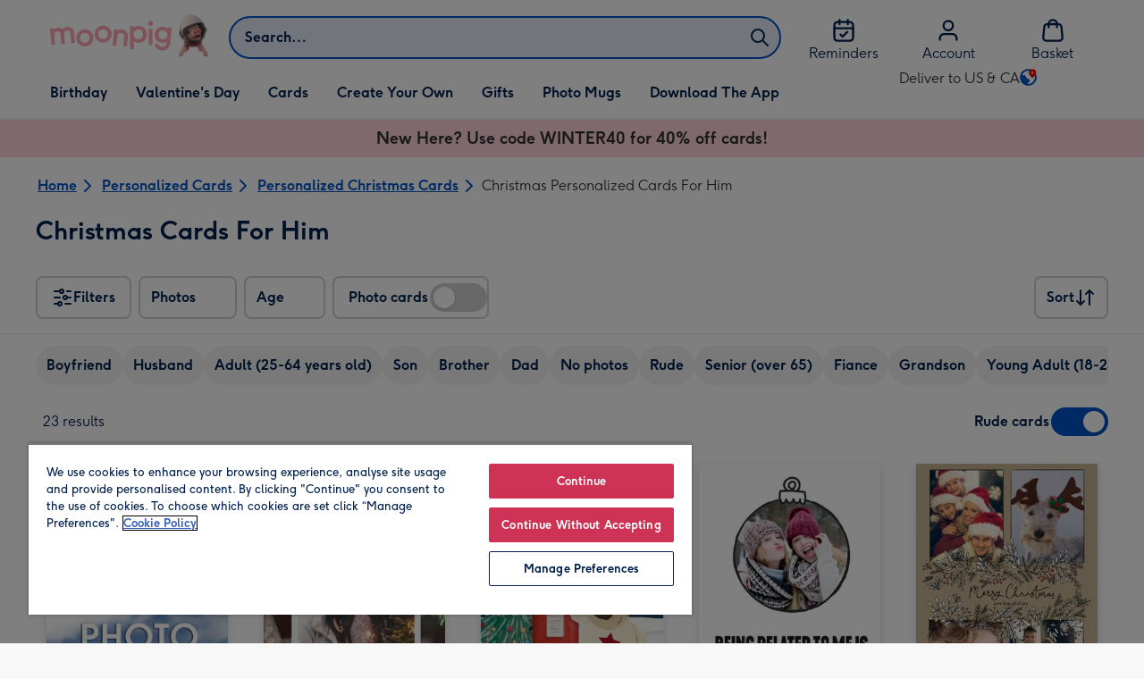

--- FILE ---
content_type: text/html; charset=utf-8
request_url: https://www.moonpig.com/us/personalised-cards/christmas/for-him/
body_size: 68768
content:
<!DOCTYPE html><html lang="en-US" prefix="og: http://ogp.me/ns#"><head><meta charSet="utf-8" data-next-head=""/><meta name="viewport" content="width=device-width" data-next-head=""/><script src="https://cdn.speedcurve.com/js/lux.js?id=407819630" async="" defer="" crossorigin="anonymous"></script><script src="https://accounts.google.com/gsi/client" async="" defer=""></script><link rel="icon" type="image/x-icon" href="/favicon.ico" data-next-head=""/><meta property="og:image" content="https://static.web-explore.prod.moonpig.net/19fe6961a48f1c254a127b7e5e81f6e8c3a370eb/_next/static/images/logo-square-04593fba8ca36342991bde060fd4a2f9.png" data-next-head=""/><meta property="og:site_name" content="Moonpig" data-next-head=""/><meta http-equiv="x-ua-compatible" content="IE=edge" data-next-head=""/><meta name="msvalidate.01" content="EFEAA4EF6245A1C2FA69117AF91BDC43" data-next-head=""/><meta name="msapplication-TileColor" content="#dae7f1" data-next-head=""/><meta name="facebook-domain-verification" content="m1grp3yre854sblydf9igrph3ldzoc" data-next-head=""/><meta name="msapplication-TileImage" content="https://static.web-explore.prod.moonpig.net/19fe6961a48f1c254a127b7e5e81f6e8c3a370eb/_next/static/images/logo-square-win8-4a72f271249411239a555e23410eb701.png" data-next-head=""/><meta name="version" content="19fe6961a48f1c254a127b7e5e81f6e8c3a370eb" data-next-head=""/><meta content="6ynlpPuN0ok0-Oy8NELN7XktiFH-5iVAaoB7uIAdTUA" name="google-site-verification" data-next-head=""/><meta http-equiv="Content-Security-Policy" content="default-src &#x27;none&#x27;;font-src &#x27;self&#x27; data: *.gstatic.com *.hotjar.com *.hotjar.io *.intercomcdn.com dkdrawii0zqtg.cloudfront.net *.moonpig.com *.moonpig.net mnpg-customer-creations-storage-us-east-1-prod-assets.s3.amazonaws.com mnpg-customer-creations-storage-eu-west-1-prod-assets.s3.eu-west-1.amazonaws.com mnpg-customer-creations-storage-us-east-1-prod-assets.s3.us-east-1.amazonaws.com mnpg-customer-creations-storage-ap-southeast-2-prod-assets.s3.ap-southeast-2.amazonaws.com;connect-src &#x27;self&#x27; blob: sc-static.net *.adalyser.com *.adnxs.com *.adyen.com ak.sail-horizon.com api.sail-track.com api.sail-personalize.com *.bing.net *.bing.com *.clarity.ms const.uno *.cookielaw.org *.criteo.com *.criteo.net data: *.doubleclick.net *.facebook.com *.google-analytics.com *.google.co.uk google.com *.google.com *.google.com.au *.googleadservices.com *.googleapis.com *.googletagmanager.com *.googlesyndication.com *.mplat-ppcprotect.com *.hotjar.com:* *.hotjar.com *.hotjar.io *.hs-analytics.net *.hsappstatic.net *.hs-banner.com *.hscollectedforms.net *.hs-scripts.com *.hsadspixel.net *.hubspot.com *.intercom.io *.intercom-messenger.com *.onetrust.com *.pangle-ads.com *.paypal.com *.pinterest.com *.podscribe.com px.ads.linkedin.com *.reddit.com *.redditstatic.com *.rokt-api.com *.rokt.com *.rakuten *.sailthru.cloud *.sciencebehindecommerce.com *.snapchat.com *.snitcher.com *.sovendus.com *.sovendus-benefits.com *.speedcurve.com *.taboola.com *.teads.tv *.tiktok.com *.tiktokw.us *.trackjs.com *.trustpilot.com *.wepowerconnections.com wss://*.hotjar.com wss://*.intercom-messenger.com wss://*.intercom.io mnpg-design-api-us-east-1-prod-image-upload.s3.amazonaws.com mnpg-design-api-eu-west-1-prod-image-upload.s3.eu-west-1.amazonaws.com mnpg-design-sticker-ai-generator-eu-west-1-prod-store.s3.eu-west-1.amazonaws.com mnpg-design-api-us-east-1-prod-image-upload.s3.us-east-1.amazonaws.com mnpg-design-sticker-ai-generator-us-east-1-prod-store.s3.us-east-1.amazonaws.com mnpg-design-api-ap-southeast-2-prod-image-upload.s3.ap-southeast-2.amazonaws.com mnpg-design-sticker-ai-generator-ap-southeast-2-prod-store.s3.ap-southeast-2.amazonaws.com mnpg-media-assets-us-east-1-prod-uploaded.s3.amazonaws.com mnpg-media-assets-us-east-1-prod-converted.s3.amazonaws.com mnpg-media-assets-eu-west-1-prod-uploaded.s3.eu-west-1.amazonaws.com mnpg-media-assets-us-east-1-prod-uploaded.s3.us-east-1.amazonaws.com mnpg-media-assets-ap-southeast-2-prod-uploaded.s3.ap-southeast-2.amazonaws.com mnpg-media-assets-eu-west-1-prod-converted.s3.eu-west-1.amazonaws.com mnpg-media-assets-us-east-1-prod-converted.s3.us-east-1.amazonaws.com mnpg-media-assets-ap-southeast-2-prod-converted.s3.ap-southeast-2.amazonaws.com mnpg-business-api-eu-west-1-prod-recipient-upload.s3.eu-west-1.amazonaws.com mnpg-business-api-us-east-1-prod-recipient-upload.s3.us-east-1.amazonaws.com mnpg-business-api-ap-southeast-2-prod-recipient-upload.s3.ap-southeast-2.amazonaws.com mnpg-customer-creations-storage-us-east-1-prod-assets.s3.amazonaws.com mnpg-customer-creations-storage-eu-west-1-prod-assets.s3.eu-west-1.amazonaws.com mnpg-customer-creations-storage-us-east-1-prod-assets.s3.us-east-1.amazonaws.com mnpg-customer-creations-storage-ap-southeast-2-prod-assets.s3.ap-southeast-2.amazonaws.com *.mixpanel.com *.lunio.ai *.moonpig.com *.moonpig.net *.sail-horizon.com *.sail-personalize.com *.sail-track.com;frame-src &#x27;self&#x27; *.adyen.com *.adsrvr.org *.awin1.com *.criteo.com *.criteo.net *.doubleclick.net *.facebook.com *.googleadservices.com *.googlesyndication.com *.googletagmanager.com *.hotjar.com *.hotjar.io *.hubspot.com *.hubspot.net *.hs-sites.com *.hsforms.net *.hsforms.com *.intercom.io *.mplat-ppcprotect.com *.paypal.com *.paypalobjects.com *.pinterest.com *.pinterest.co.uk *.rakuten.com *.roeye.com *.sovendus-benefits.com *.snapchat.com *.stripe.com *.trustpilot.com *.wepowerconnections.com *.youtube.com *.zenaps.com;style-src &#x27;unsafe-inline&#x27; &#x27;self&#x27; *.adyen.com *.google.co.uk *.google.com *.googleapis.com *.googletagmanager.com *.paypal.com *.moonpig.com *.moonpig.net;img-src * data: blob:;script-src &#x27;self&#x27; &#x27;unsafe-inline&#x27; &#x27;unsafe-eval&#x27; d3dh5c7rwzliwm.cloudfront.net d32106rlhdcogo.cloudfront.net dgf0rw7orw6vf.cloudfront.net d34r8q7sht0t9k.cloudfront.net *.adalyser.com *.adnxs.com *.adyen.com *.adsrvr.org *.awin1.com ak.sail-horizon.com *.bing.net *.bing.com *.clarity.ms const.uno *.cookielaw.org *.criteo.com *.criteo.net *.doubleclick.net *.dwin1.com *.facebook.net *.google-analytics.com *.google.co.uk *.google.com *.google.com.au *.googleadservices.com *.googlesyndication.com *.googletagmanager.com *.googletagservices.com *.hs-analytics.net *.hsappstatic.net *.hs-banner.com *.hscollectedforms.net *.hs-scripts.com *.hsadspixel.net *.hubspot.com *.hotjar.com *.hotjar.io *.intercom.io *.intercomcdn.com *.mplat-ppcprotect.com *.onetrust.com *.pangle-ads.com *.paypal.com *.paypalobjects.com *.pinimg.com *.pinterest.com *.podscribe.com px.ads.linkedin.com *.quantserve.com *.quantcount.com *.rakuten.com *.reddit.com *.redditstatic.com *.rokt-api.com *.rokt.com *.roeyecdn.com sc-static.net *.sciencebehindecommerce.com *.snapchat.com snap.licdn.com *.sovendus.com *.snitcher.com *.speedcurve.com *.stape.io stapecdn.com *.stripe.com *.taboola.com *.teads.tv *.tiktok.com *.trustpilot.com unpkg.com *.usemessages.com *.wepowerconnections.com *.youtube.com *.zenaps.com *.moonpig.com *.moonpig.net *.sail-horizon.com *.sail-personalize.com *.sail-track.com;worker-src &#x27;self&#x27; *.googletagmanager.com ;child-src &#x27;self&#x27; *.googletagmanager.com ;media-src blob: mnpg-media-assets-us-east-1-prod-uploaded.s3.amazonaws.com mnpg-media-assets-us-east-1-prod-converted.s3.amazonaws.com mnpg-media-assets-eu-west-1-prod-uploaded.s3.eu-west-1.amazonaws.com mnpg-media-assets-us-east-1-prod-uploaded.s3.us-east-1.amazonaws.com mnpg-media-assets-ap-southeast-2-prod-uploaded.s3.ap-southeast-2.amazonaws.com mnpg-media-assets-eu-west-1-prod-converted.s3.eu-west-1.amazonaws.com mnpg-media-assets-us-east-1-prod-converted.s3.us-east-1.amazonaws.com mnpg-media-assets-ap-southeast-2-prod-converted.s3.ap-southeast-2.amazonaws.com *.moonpig.net videos.ctfassets.net" data-next-head=""/><meta name="description" content="Christmas Cards For Him. Make it custom by adding lots of photos, personalizing the text, and writing a festive message on the inside." data-next-head=""/><meta property="og:url" content="https://www.moonpig.com/us/personalised-cards/christmas/for-him/" data-next-head=""/><meta property="og:title" content="Christmas Cards For Him | Moonpig" data-next-head=""/><meta property="og:description" content="Christmas Cards For Him. Make it custom by adding lots of photos, personalizing the text, and writing a festive message on the inside." data-next-head=""/><meta property="og:locale" content="en_US" data-next-head=""/><meta data-testid="robots" name="robots" content="index, follow" data-next-head=""/><link rel="canonical" data-testid="content-head-canonical" href="https://www.moonpig.com/us/personalised-cards/christmas/for-him/" data-next-head=""/><meta property="og:url" content="https://www.moonpig.com/us/personalised-cards/christmas/for-him/" data-next-head=""/><title data-next-head="">Christmas Cards For Him | Moonpig</title><meta name="title" content="Christmas Cards For Him | Moonpig" data-next-head=""/><script data-testid="gtm-script" data-next-head="">window.dataLayer = window.dataLayer || []; (function(w,d,s,l,i){w[l]=w[l]||[];w[l].push({'gtm.start':new Date().getTime(),event:'gtm.js'});var f=d.getElementsByTagName(s)[0],
    j=d.createElement(s);j.async=true;j.src=
    "/moonlog/7z9ujhogwghf.js?"+i;f.parentNode.insertBefore(j,f);
    })(window,document,'script','dataLayer','1i=DwxaMDMiRSdeOj0zNlZOHFtaSUZBCwZXER8QWQoABwQWAQBZBAAFTBUHF0pIAgcFCAQIEA%3D%3D%3D');
    </script><script type="application/ld+json" data-next-head="">{"@type":"http://schema.org/BreadcrumbList","http://schema.org/itemListElement":[{"@type":"http://schema.org/ListItem","http://schema.org/item":{"@id":"https://www.moonpig.com/us/","http://schema.org/name":"Home"},"http://schema.org/position":1},{"@type":"http://schema.org/ListItem","http://schema.org/item":{"@id":"https://www.moonpig.com/us/personalised-cards/","http://schema.org/name":"Personalized Cards"},"http://schema.org/position":2},{"@type":"http://schema.org/ListItem","http://schema.org/item":{"@id":"https://www.moonpig.com/us/personalised-cards/christmas/","http://schema.org/name":"Personalized Christmas Cards"},"http://schema.org/position":3},{"@type":"http://schema.org/ListItem","http://schema.org/item":{"@id":"https://www.moonpig.com/us/personalised-cards/christmas/for-him/","http://schema.org/name":"Christmas Personalized Cards For Him"},"http://schema.org/position":4}]}</script><style>
      #nprogress,
      #nprogress .bar {
        position: fixed;
        z-index: 1031;
        top: 0;
        left: 0;
        width: 100%;
        height: 2px;
      }

      #nprogress {
        pointer-events: none;
        background: #f4f4f4
      }

      #nprogress .bar {
        box-shadow: 0 0 8px #ffa6b6;
        background: #ffa6b6;
      }
  </style><script>LUX=(function(){var a=("undefined"!==typeof(LUX)&&"undefined"!==typeof(LUX.gaMarks)?LUX.gaMarks:[]);var d=("undefined"!==typeof(LUX)&&"undefined"!==typeof(LUX.gaMeasures)?LUX.gaMeasures:[]);var j="LUX_start";var k=window.performance;var l=("undefined"!==typeof(LUX)&&LUX.ns?LUX.ns:(Date.now?Date.now():+(new Date())));if(k&&k.timing&&k.timing.navigationStart){l=k.timing.navigationStart}function f(){if(k&&k.now){return k.now()}var o=Date.now?Date.now():+(new Date());return o-l}function b(n){if(k){if(k.mark){return k.mark(n)}else{if(k.webkitMark){return k.webkitMark(n)}}}a.push({name:n,entryType:"mark",startTime:f(),duration:0});return}function m(p,t,n){if("undefined"===typeof(t)&&h(j)){t=j}if(k){if(k.measure){if(t){if(n){return k.measure(p,t,n)}else{return k.measure(p,t)}}else{return k.measure(p)}}else{if(k.webkitMeasure){return k.webkitMeasure(p,t,n)}}}var r=0,o=f();if(t){var s=h(t);if(s){r=s.startTime}else{if(k&&k.timing&&k.timing[t]){r=k.timing[t]-k.timing.navigationStart}else{return}}}if(n){var q=h(n);if(q){o=q.startTime}else{if(k&&k.timing&&k.timing[n]){o=k.timing[n]-k.timing.navigationStart}else{return}}}d.push({name:p,entryType:"measure",startTime:r,duration:(o-r)});return}function h(n){return c(n,g())}function c(p,o){for(i=o.length-1;i>=0;i--){var n=o[i];if(p===n.name){return n}}return undefined}function g(){if(k){if(k.getEntriesByType){return k.getEntriesByType("mark")}else{if(k.webkitGetEntriesByType){return k.webkitGetEntriesByType("mark")}}}return a}return{mark:b,measure:m,gaMarks:a,gaMeasures:d}})();LUX.ns=(Date.now?Date.now():+(new Date()));LUX.ac=[];LUX.cmd=function(a){LUX.ac.push(a)};LUX.init=function(){LUX.cmd(["init"])};LUX.send=function(){LUX.cmd(["send"])};LUX.addData=function(a,b){LUX.cmd(["addData",a,b])};LUX_ae=[];window.addEventListener("error",function(a){LUX_ae.push(a)});LUX_al=[];if("function"===typeof(PerformanceObserver)&&"function"===typeof(PerformanceLongTaskTiming)){var LongTaskObserver=new PerformanceObserver(function(c){var b=c.getEntries();for(var a=0;a<b.length;a++){var d=b[a];LUX_al.push(d)}});try{LongTaskObserver.observe({type:["longtask"]})}catch(e){}};</script><script>if(!window._AutofillCallbackHandler){window._AutofillCallbackHandler=function(){}}</script><noscript data-n-css=""></noscript><script defer="" crossorigin="anonymous" noModule="" src="https://static.web-explore.prod.moonpig.net/19fe6961a48f1c254a127b7e5e81f6e8c3a370eb/_next/static/chunks/polyfills-42372ed130431b0a.js"></script><script src="https://static.web-explore.prod.moonpig.net/19fe6961a48f1c254a127b7e5e81f6e8c3a370eb/_next/static/chunks/webpack-c05059066c19914a.js" defer="" crossorigin="anonymous"></script><script src="https://static.web-explore.prod.moonpig.net/19fe6961a48f1c254a127b7e5e81f6e8c3a370eb/_next/static/chunks/framework-e0ced118ac36904b.js" defer="" crossorigin="anonymous"></script><script src="https://static.web-explore.prod.moonpig.net/19fe6961a48f1c254a127b7e5e81f6e8c3a370eb/_next/static/chunks/main-7a3ede511787de2f.js" defer="" crossorigin="anonymous"></script><script src="https://static.web-explore.prod.moonpig.net/19fe6961a48f1c254a127b7e5e81f6e8c3a370eb/_next/static/chunks/pages/_app-195fd399a19133c0.js" defer="" crossorigin="anonymous"></script><script src="https://static.web-explore.prod.moonpig.net/19fe6961a48f1c254a127b7e5e81f6e8c3a370eb/_next/static/chunks/405-68c3f3f2af6da25a.js" defer="" crossorigin="anonymous"></script><script src="https://static.web-explore.prod.moonpig.net/19fe6961a48f1c254a127b7e5e81f6e8c3a370eb/_next/static/chunks/35-c59ce599b7505874.js" defer="" crossorigin="anonymous"></script><script src="https://static.web-explore.prod.moonpig.net/19fe6961a48f1c254a127b7e5e81f6e8c3a370eb/_next/static/chunks/397-3b90f8fb992650ee.js" defer="" crossorigin="anonymous"></script><script src="https://static.web-explore.prod.moonpig.net/19fe6961a48f1c254a127b7e5e81f6e8c3a370eb/_next/static/chunks/649-d29ac4331c898344.js" defer="" crossorigin="anonymous"></script><script src="https://static.web-explore.prod.moonpig.net/19fe6961a48f1c254a127b7e5e81f6e8c3a370eb/_next/static/chunks/317-5bf13213b1d60a22.js" defer="" crossorigin="anonymous"></script><script src="https://static.web-explore.prod.moonpig.net/19fe6961a48f1c254a127b7e5e81f6e8c3a370eb/_next/static/chunks/492-1d50d5aa01a394c6.js" defer="" crossorigin="anonymous"></script><script src="https://static.web-explore.prod.moonpig.net/19fe6961a48f1c254a127b7e5e81f6e8c3a370eb/_next/static/chunks/999-31ce2253857684ac.js" defer="" crossorigin="anonymous"></script><script src="https://static.web-explore.prod.moonpig.net/19fe6961a48f1c254a127b7e5e81f6e8c3a370eb/_next/static/chunks/pages/content-f9cded7a3d50fec5.js" defer="" crossorigin="anonymous"></script><script src="https://static.web-explore.prod.moonpig.net/19fe6961a48f1c254a127b7e5e81f6e8c3a370eb/_next/static/19fe6961a48f1c254a127b7e5e81f6e8c3a370eb/_buildManifest.js" defer="" crossorigin="anonymous"></script><script src="https://static.web-explore.prod.moonpig.net/19fe6961a48f1c254a127b7e5e81f6e8c3a370eb/_next/static/19fe6961a48f1c254a127b7e5e81f6e8c3a370eb/_ssgManifest.js" defer="" crossorigin="anonymous"></script><style data-styled="" data-styled-version="6.1.19">.lbAANc{background-color:#ffffff;padding:4px;}/*!sc*/
.kTDbCF{position:relative;}/*!sc*/
@media (min-width: 0em){.kTDbCF{padding-top:4px;padding-bottom:4px;}}/*!sc*/
@media (min-width: 75em){.kTDbCF{padding-top:16px;padding-bottom:8px;}}/*!sc*/
.WNxBt{width:100%;}/*!sc*/
@media (min-width: 0em){.WNxBt{margin-top:8px;margin-bottom:8px;}}/*!sc*/
@media (min-width: 75em){.WNxBt{margin-top:2px;margin-bottom:2px;}}/*!sc*/
.dvTPbw{flex-direction:column;align-items:center;}/*!sc*/
@media (min-width: 0em){.gJVEbw{margin-right:0;}}/*!sc*/
@media (min-width: 40em){.gJVEbw{margin-right:8px;}}/*!sc*/
.kPIBfB{display:none;}/*!sc*/
.ekuPNg{margin-right:4px;margin-bottom:16px;}/*!sc*/
.bleSBr{align-items:center;}/*!sc*/
@media (min-width: 0em){.bleSBr{display:flex;}}/*!sc*/
@media (min-width: 40em){.bleSBr{display:flex;}}/*!sc*/
@media (min-width: 56.25em){.bleSBr{display:none;}}/*!sc*/
@media (min-width: 0em){.xZOuz{display:none;}}/*!sc*/
@media (min-width: 40em){.xZOuz{display:block;}}/*!sc*/
.jVldOr{justify-content:space-between;}/*!sc*/
@media (min-width: 0em){.jVldOr{padding-right:16px;padding-left:20px;}}/*!sc*/
@media (min-width: 75em){.jVldOr{padding-right:0;padding-left:8px;}}/*!sc*/
.jsdMvO{margin-bottom:16px;}/*!sc*/
.klksmI{justify-content:center;align-items:center;}/*!sc*/
@media (min-width: 0em){.brLDAS{width:50%;}}/*!sc*/
@media (min-width: 25em){.brLDAS{width:50%;}}/*!sc*/
@media (min-width: 40em){.brLDAS{width:33.33333333333333%;}}/*!sc*/
@media (min-width: 56.25em){.brLDAS{width:25%;}}/*!sc*/
@media (min-width: 75em){.brLDAS{width:20%;}}/*!sc*/
@media (min-width: 102.5em){.brLDAS{width:20%;}}/*!sc*/
.byUwje{height:100%;}/*!sc*/
@media (min-width: 0em){.byUwje{padding:8px;}}/*!sc*/
@media (min-width: 25em){.byUwje{padding:12px;}}/*!sc*/
.lkHvBU{margin-top:16px;margin-bottom:16px;}/*!sc*/
.bMUdlM{background-color:#f0f1f3;padding-top:32px;padding-bottom:32px;}/*!sc*/
.hMmPLC{gap:12px;}/*!sc*/
@media (min-width: 0em){.hMmPLC{width:100%;}}/*!sc*/
@media (min-width: 25em){.hMmPLC{width:50%;}}/*!sc*/
@media (min-width: 40em){.hMmPLC{width:25%;}}/*!sc*/
.cScwOb{background-color:#ffffff;}/*!sc*/
@media (min-width: 0em){.cScwOb{padding-top:20px;padding-bottom:8px;}}/*!sc*/
@media (min-width: 40em){.cScwOb{padding-top:32px;padding-bottom:48px;}}/*!sc*/
@media (min-width: 0em){.kDPpBC{width:100%;}}/*!sc*/
@media (min-width: 40em){.kDPpBC{width:50%;}}/*!sc*/
@media (min-width: 56.25em){.kDPpBC{width:33.33333333333333%;}}/*!sc*/
.bmgqVk{flex-direction:column;}/*!sc*/
.bzPked{align-items:center;color:#ffa6b6;min-height:48px;}/*!sc*/
.kjqblh{max-width:860px;margin-top:20px;}/*!sc*/
@media (min-width: 0em){.kjqblh{width:100%;}}/*!sc*/
@media (min-width: 40em){.kjqblh{width:50%;}}/*!sc*/
@media (min-width: 56.25em){.kjqblh{width:33.33333333333333%;}}/*!sc*/
data-styled.g1[id="sc-bRKDuR"]{content:"lbAANc,kTDbCF,bCZExY,WNxBt,dvTPbw,gJVEbw,kPIBfB,ekuPNg,bleSBr,xZOuz,jVldOr,jsdMvO,klksmI,brLDAS,byUwje,lkHvBU,bMUdlM,hMmPLC,cScwOb,kDPpBC,bmgqVk,bzPked,kjqblh,"}/*!sc*/
.dHAvLN{display:flex;}/*!sc*/
data-styled.g10[id="sc-kNOymR"]{content:"dHAvLN,"}/*!sc*/
.xwTZI{display:flex;gap:8px;}/*!sc*/
data-styled.g18[id="sc-kCuUfV"]{content:"xwTZI,"}/*!sc*/
.iUabFp{position:relative;align-self:center;width:1.5rem;height:1.5rem;}/*!sc*/
data-styled.g19[id="sc-dNdcvo"]{content:"iUabFp,"}/*!sc*/
.bIBwcU{position:relative;display:inline-flex;flex-direction:row;align-items:center;justify-content:center;min-height:48px;text-align:center;transition:background-color 150ms linear;cursor:pointer;border-radius:8px;box-shadow:0px 1px 4px 0px #00204d26;padding:12px;font-family:Moonpig,Arial,Sans-Serif;font-weight:700;line-height:1.5rem;font-size:1rem;letter-spacing:0;paragraph-spacing:0;text-decoration:none;transition:box-shadow 150ms linear;text-decoration-skip-ink:none;background-color:transparent;border:2px solid;border-color:transparent;color:#0054c8;box-shadow:0px 0px 0px 0px #000000;padding-left:0;padding-right:0;font-family:Moonpig,Arial,Sans-Serif;font-weight:700;line-height:1.5rem;font-size:1rem;letter-spacing:0;paragraph-spacing:0;text-decoration:underline;text-case:0;}/*!sc*/
.bIBwcU:disabled{cursor:not-allowed;border-color:#a3a3a3;color:#a3a3a3;background-color:#e8e8e8;}/*!sc*/
.bIBwcU:not(:disabled):hover{box-shadow:0px 3px 8px 0px #00034d26;}/*!sc*/
.bIBwcU:not(:disabled):active{box-shadow:0px 1px 4px 0px #00204d26;}/*!sc*/
@media (prefers-reduced-motion){.bIBwcU{transition:none;}}/*!sc*/
.bIBwcU:disabled{box-shadow:0px 0px 0px 0px #000000;}/*!sc*/
.bIBwcU:not(:disabled):focus{outline:transparent;box-shadow:0px 0px 0px 2px #FFFFFF,0px 0px 0px 5px #0054C8;}/*!sc*/
.bIBwcU:not(:disabled):focus:not(:focus-visible){box-shadow:0px 0px 0px 0px #000000;}/*!sc*/
.bIBwcU.loading{cursor:progress;color:#767676;}/*!sc*/
.bIBwcU:disabled{border:solid 2px transparent;background-color:transparent;}/*!sc*/
.bIBwcU:not(:disabled, .loading):hover,.bIBwcU:not(:disabled, .loading):focus{text-decoration-thickness:2px;}/*!sc*/
.bIBwcU:not(:disabled, .loading):hover{color:#004099;box-shadow:0px 0px 0px 0px #000000;}/*!sc*/
.bIBwcU:not(:disabled, .loading):focus{color:#0459d9;}/*!sc*/
.bIBwcU:not(:disabled, .loading):active{box-shadow:0px 0px 0px 0px #000000;}/*!sc*/
data-styled.g21[id="sc-gGKoUb"]{content:"bIBwcU,"}/*!sc*/
.bufbwN{position:relative;width:48px;height:48px;}/*!sc*/
.bufbwN::before{display:block;height:0;content:'';padding-bottom:100%;}/*!sc*/
.bufbwN img{display:block;}/*!sc*/
.bufbwN >:first-child:not(picture),.bufbwN >picture img{position:absolute;top:0;left:0;width:100%;height:100%;}/*!sc*/
.bufbwN >figure :first-child:not(picture),.bufbwN >figure picture img{position:absolute;top:0;left:0;width:100%;height:100%;}/*!sc*/
.wAwJE{position:relative;}/*!sc*/
.wAwJE::before{display:block;height:0;content:'';padding-bottom:133.33333333333331%;}/*!sc*/
.wAwJE img{display:block;}/*!sc*/
.wAwJE >:first-child:not(picture),.wAwJE >picture img{position:absolute;top:0;left:0;width:100%;height:100%;}/*!sc*/
.wAwJE >figure :first-child:not(picture),.wAwJE >figure picture img{position:absolute;top:0;left:0;width:100%;height:100%;}/*!sc*/
.bMOSXw{position:relative;}/*!sc*/
.bMOSXw::before{display:block;height:0;content:'';padding-bottom:141.7142857142857%;}/*!sc*/
.bMOSXw img{display:block;}/*!sc*/
.bMOSXw >:first-child:not(picture),.bMOSXw >picture img{position:absolute;top:0;left:0;width:100%;height:100%;}/*!sc*/
.bMOSXw >figure :first-child:not(picture),.bMOSXw >figure picture img{position:absolute;top:0;left:0;width:100%;height:100%;}/*!sc*/
.iujxVY{position:relative;}/*!sc*/
.iujxVY::before{display:block;height:0;content:'';padding-bottom:70.54545454545455%;}/*!sc*/
.iujxVY img{display:block;}/*!sc*/
.iujxVY >:first-child:not(picture),.iujxVY >picture img{position:absolute;top:0;left:0;width:100%;height:100%;}/*!sc*/
.iujxVY >figure :first-child:not(picture),.iujxVY >figure picture img{position:absolute;top:0;left:0;width:100%;height:100%;}/*!sc*/
data-styled.g24[id="sc-eqNDNG"]{content:"bufbwN,wAwJE,bMOSXw,iujxVY,"}/*!sc*/
.etbQrD{font-family:Moonpig,Arial,Sans-Serif;font-weight:300;line-height:1.5rem;font-size:1rem;letter-spacing:0;paragraph-spacing:0;text-decoration:none;}/*!sc*/
.eUjmgY{display:inline;color:#00204d;}/*!sc*/
@media (min-width: 0em){.eUjmgY{font-family:Moonpig,Arial,Sans-Serif;font-weight:700;line-height:1.75rem;font-size:1.25rem;letter-spacing:0;paragraph-spacing:0;text-decoration:none;}}/*!sc*/
@media (min-width: 40em){.eUjmgY{font-family:Moonpig,Arial,Sans-Serif;font-weight:700;line-height:2.25rem;font-size:1.75rem;letter-spacing:0;paragraph-spacing:0;text-decoration:none;}}/*!sc*/
.wwWvE{font-family:Moonpig,Arial,Sans-Serif;font-weight:700;line-height:1.5rem;font-size:1rem;letter-spacing:0;paragraph-spacing:0;text-decoration:none;}/*!sc*/
@media (min-width: 0em){.wwWvE{display:none;}}/*!sc*/
@media (min-width: 40em){.wwWvE{display:block;}}/*!sc*/
.kBfFDK{color:#00204d;padding-top:16px;padding-bottom:16px;font-family:Moonpig,Arial,Sans-Serif;font-weight:300;line-height:1.5rem;font-size:1rem;letter-spacing:0;paragraph-spacing:0;text-decoration:none;}/*!sc*/
.bzjiRt{color:#00204d;margin-bottom:12px;}/*!sc*/
@media (min-width: 0em){.bzjiRt{font-family:Moonpig,Arial,Sans-Serif;font-weight:700;line-height:1.625rem;font-size:1.125rem;letter-spacing:0;paragraph-spacing:0;text-decoration:none;}}/*!sc*/
@media (min-width: 40em){.bzjiRt{font-family:Moonpig,Arial,Sans-Serif;font-weight:700;line-height:1.75rem;font-size:1.25rem;letter-spacing:0;paragraph-spacing:0;text-decoration:none;}}/*!sc*/
.bzCsdP{color:#00204d;text-align:left;}/*!sc*/
@media (min-width: 0em){.bzCsdP{margin-bottom:8px;font-family:Moonpig,Arial,Sans-Serif;font-weight:700;line-height:1.625rem;font-size:1.125rem;letter-spacing:0;paragraph-spacing:0;text-decoration:none;}}/*!sc*/
@media (min-width: 40em){.bzCsdP{margin-bottom:12px;font-family:Moonpig,Arial,Sans-Serif;font-weight:700;line-height:1.75rem;font-size:1.25rem;letter-spacing:0;paragraph-spacing:0;text-decoration:none;}}/*!sc*/
.kpBDKn{margin-bottom:0;font-family:Moonpig,Arial,Sans-Serif;font-weight:300;line-height:1.375rem;font-size:0.875rem;letter-spacing:0;paragraph-spacing:0;text-decoration:none;}/*!sc*/
data-styled.g25[id="sc-fVHBlr"]{content:"etbQrD,eUjmgY,wwWvE,kBfFDK,bzjiRt,bzCsdP,kpBDKn,"}/*!sc*/
.bYEXwq{max-width:1200px;box-sizing:content-box;margin-left:auto;margin-right:auto;}/*!sc*/
@media (min-width: 75em){.bYEXwq{padding-left:24px;padding-right:24px;}}/*!sc*/
.bYEXwq >div{box-sizing:border-box;}/*!sc*/
.gUlJhj{max-width:1200px;box-sizing:content-box;margin-left:auto;margin-right:auto;}/*!sc*/
@media (min-width: 0em){.gUlJhj{padding-left:16px;padding-right:16px;}}/*!sc*/
@media (min-width: 40em){.gUlJhj{padding-left:24px;padding-right:24px;}}/*!sc*/
.gUlJhj >div{box-sizing:border-box;}/*!sc*/
.hcCDRE{padding-left:0;padding-right:0;max-width:1200px;box-sizing:content-box;margin-left:auto;margin-right:auto;}/*!sc*/
.hcCDRE >div{box-sizing:border-box;}/*!sc*/
data-styled.g26[id="sc-gLaqbQ"]{content:"bYEXwq,gUlJhj,hcCDRE,"}/*!sc*/
.bbZJWy{flex-shrink:0;flex-grow:0;}/*!sc*/
data-styled.g31[id="sc-kjwdDK"]{content:"bbZJWy,"}/*!sc*/
.gSLHpx{display:flex;justify-content:center;align-items:center;width:44px;height:44px;}/*!sc*/
data-styled.g32[id="sc-eVqvcJ"]{content:"gSLHpx,"}/*!sc*/
.jxlVfo{width:32px;aspect-ratio:1;display:flex;align-items:center;justify-content:center;border-radius:50%;color:#00204d;background-color:#ffffff;box-shadow:0px 8px 18px 0px #00204d26;}/*!sc*/
data-styled.g33[id="sc-bbbBoY"]{content:"jxlVfo,"}/*!sc*/
.dpTtmW{left:0;position:absolute;top:0;bottom:0;margin:auto 0;z-index:1;-webkit-tap-highlight-color:transparent;}/*!sc*/
.dpTtmW:disabled{visibility:hidden;}/*!sc*/
data-styled.g34[id="sc-cdmAjP"]{content:"dpTtmW,"}/*!sc*/
.fqUkzT{right:0;position:absolute;top:0;bottom:0;margin:auto 0;z-index:1;-webkit-tap-highlight-color:transparent;}/*!sc*/
.fqUkzT:disabled{visibility:hidden;}/*!sc*/
data-styled.g35[id="sc-jytpVa"]{content:"fqUkzT,"}/*!sc*/
.jvETzo{position:relative;padding-left:16px;padding-right:16px;}/*!sc*/
data-styled.g37[id="sc-pYNGo"]{content:"jvETzo,"}/*!sc*/
.kAWcCs{margin:0;padding-left:0;padding-right:0;padding-top:0;padding-bottom:0;display:flex;overflow-x:scroll;list-style-type:none;animation-duration:1000ms;animation-fill-mode:both;-webkit-overflow-scrolling:touch;scrollbar-width:none;}/*!sc*/
@media (prefers-reduced-motion: reduce){.kAWcCs{animation:none;}}/*!sc*/
@keyframes bounce{0%,20%,50%,80%,100%{transform:translateX(0);}40%{transform:translateX(-30px);}60%{transform:translateX(-15px);}}/*!sc*/
.kAWcCs::-webkit-scrollbar{display:none;}/*!sc*/
data-styled.g38[id="sc-cCVJLD"]{content:"kAWcCs,"}/*!sc*/
.kAayUm{width:100%;height:1px;border:none;border-radius:24px;background-color:#d1d1d1;}/*!sc*/
data-styled.g46[id="sc-kUouGy"]{content:"kAayUm,"}/*!sc*/
html{-webkit-font-smoothing:auto;-moz-osx-font-smoothing:auto;box-sizing:border-box;}/*!sc*/
*,*::before,*::after{box-sizing:inherit;}/*!sc*/
body{margin:0;color:#313131;background-color:#f8f8f9;font-family:Moonpig,Arial,Sans-Serif;font-weight:300;line-height:1.5rem;font-size:1rem;letter-spacing:0;paragraph-spacing:0;text-decoration:none;}/*!sc*/
strong{font-weight:700;}/*!sc*/
a{color:#0054c8;text-decoration:none;}/*!sc*/
a:hover{text-decoration:underline;}/*!sc*/
ol,ul{list-style:none;margin:0;padding:0;text-indent:0;}/*!sc*/
h1{font-family:Moonpig,Arial,Sans-Serif;font-weight:700;letter-spacing:0;}/*!sc*/
@media (min-width: 0em){h1{line-height:2.25rem;font-size:1.75rem;}}/*!sc*/
@media (min-width: 40em){h1{line-height:3rem;font-size:2.5rem;}}/*!sc*/
h2{font-family:Moonpig,Arial,Sans-Serif;font-weight:700;letter-spacing:0;}/*!sc*/
@media (min-width: 0em){h2{line-height:2rem;font-size:1.5rem;}}/*!sc*/
@media (min-width: 40em){h2{line-height:2.5rem;font-size:2rem;}}/*!sc*/
h3{font-family:Moonpig,Arial,Sans-Serif;font-weight:700;letter-spacing:0;}/*!sc*/
@media (min-width: 0em){h3{line-height:1.75rem;font-size:1.25rem;}}/*!sc*/
@media (min-width: 40em){h3{line-height:2.25rem;font-size:1.75rem;}}/*!sc*/
h1,h2,h3,h4,h5,p{margin:0 0 1rem 0;}/*!sc*/
button{border:0;border-radius:0;margin:0;padding:0;background:transparent;}/*!sc*/
button:not(:disabled){cursor:pointer;}/*!sc*/
@font-face{font-family:Moonpig;font-weight:300;font-style:normal;src:url(https://www.moonpig.com/static/fonts/moonpig-light.woff2) format('woff2'),url(https://www.moonpig.com/static/fonts/moonpig-light.woff) format('woff');font-display:fallback;}/*!sc*/
@font-face{font-family:Moonpig;font-weight:500;font-style:normal;src:url(https://www.moonpig.com/static/fonts/moonpig-regular.woff2) format('woff2'),url(https://www.moonpig.com/static/fonts/moonpig-regular.woff) format('woff');font-display:fallback;}/*!sc*/
@font-face{font-family:Moonpig;font-weight:700;font-style:normal;src:url(https://www.moonpig.com/static/fonts/moonpig-bold.woff2) format('woff2'),url(https://www.moonpig.com/static/fonts/moonpig-bold.woff) format('woff');font-display:fallback;}/*!sc*/
data-styled.g47[id="sc-global-YtBvD1"]{content:"sc-global-YtBvD1,"}/*!sc*/
.LVceO{display:flex;flex-wrap:wrap;justify-content:right;margin-left:0;margin-bottom:0;}/*!sc*/
.LVceO >*{padding-left:0;padding-bottom:0;}/*!sc*/
.cOklQB{display:flex;flex-wrap:wrap;}/*!sc*/
@media (min-width: 0em){.cOklQB{margin-left:-8px;margin-bottom:-8px;}}/*!sc*/
@media (min-width: 40em){.cOklQB{margin-left:-16px;margin-bottom:-16px;}}/*!sc*/
@media (min-width: 0em){.cOklQB >*{padding-left:8px;padding-bottom:8px;}}/*!sc*/
@media (min-width: 40em){.cOklQB >*{padding-left:16px;padding-bottom:16px;}}/*!sc*/
.kYJtDF{display:flex;flex-wrap:wrap;margin-left:-12px;margin-bottom:-32px;}/*!sc*/
.kYJtDF >*{padding-left:12px;padding-bottom:32px;}/*!sc*/
.iTODD{display:flex;flex-wrap:wrap;justify-content:left;margin-bottom:0;}/*!sc*/
@media (min-width: 0em){.iTODD{margin-left:0;}}/*!sc*/
@media (min-width: 40em){.iTODD{margin-left:-12px;}}/*!sc*/
.iTODD >*{padding-bottom:0;}/*!sc*/
@media (min-width: 0em){.iTODD >*{padding-left:0;}}/*!sc*/
@media (min-width: 40em){.iTODD >*{padding-left:12px;}}/*!sc*/
.gRNXhT{display:flex;flex-wrap:wrap;justify-content:start;align-items:center;order:0;margin-bottom:-8px;}/*!sc*/
@media (min-width: 0em){.gRNXhT{margin-left:-4px;}}/*!sc*/
@media (min-width: 40em){.gRNXhT{margin-left:-8px;}}/*!sc*/
.gRNXhT >*{padding-bottom:8px;}/*!sc*/
@media (min-width: 0em){.gRNXhT >*{padding-left:4px;}}/*!sc*/
@media (min-width: 40em){.gRNXhT >*{padding-left:8px;}}/*!sc*/
.hiUwRn{display:flex;flex-wrap:wrap;justify-content:start;align-items:center;order:0;margin-bottom:-8px;}/*!sc*/
@media (min-width: 0em){.hiUwRn{margin-left:-8px;}}/*!sc*/
@media (min-width: 40em){.hiUwRn{margin-left:-12px;}}/*!sc*/
.hiUwRn >*{padding-bottom:8px;}/*!sc*/
@media (min-width: 0em){.hiUwRn >*{padding-left:8px;}}/*!sc*/
@media (min-width: 40em){.hiUwRn >*{padding-left:12px;}}/*!sc*/
.hYvrzh{display:flex;flex-wrap:wrap;justify-content:start;align-items:center;order:0;margin-left:-12px;margin-bottom:-8px;}/*!sc*/
.hYvrzh >*{padding-left:12px;padding-bottom:8px;}/*!sc*/
data-styled.g49[id="sc-bjMIFn"]{content:"LVceO,cOklQB,kYJtDF,iTODD,gRNXhT,hiUwRn,hYvrzh,"}/*!sc*/
.khPBGl{border-radius:8px;padding:4px;transition:box-shadow 150ms linear;}/*!sc*/
@media (prefers-reduced-motion){.khPBGl{transition:none;}}/*!sc*/
.khPBGl:disabled{box-shadow:0px 0px 0px 0px #000000;}/*!sc*/
.khPBGl:not(:disabled):focus{outline:transparent;box-shadow:0px 0px 0px 2px #FFFFFF,0px 0px 0px 5px #0054C8;}/*!sc*/
.khPBGl:not(:disabled):focus:not(:focus-visible){box-shadow:0px 0px 0px 0px #000000;}/*!sc*/
data-styled.g50[id="sc-dClGHI"]{content:"khPBGl,"}/*!sc*/
.kprrJK{border:1px solid;border-color:#e8e8e8;border-radius:40px;display:flex;justify-content:center;align-items:center;background-color:#ffffff;box-shadow:0px 3px 8px 0px #00034d26;width:40px;height:40px;}/*!sc*/
.kprrJK:hover,.kprrJK:active{background-color:#f0f1f3;}/*!sc*/
.kprrJK.is-toggled:hover,.kprrJK.is-toggled:active{background-color:#fde7e5;}/*!sc*/
data-styled.g51[id="sc-fhfEft"]{content:"kprrJK,"}/*!sc*/
.eWtDKl{width:1.5rem;height:1.5rem;--spring-easing:linear(
    0,
    0.0114 0.7%,
    0.044,
    0.095 2.1%,
    0.176 3%,
    0.347 4.4%,
    0.889 8.3%,
    1.121 10.4%,
    1.2699 12%,
    1.309 13.5%,
    1.333 15.3%,
    1.326 16.2%,
    1.285 17.8%,
    1.218 19.5%,
    1.037 23.5%,
    0.955 25.7%,
    0.91 28%,
    0.89 29.7%,
    0.8937 31.8%,
    0.921 34.3%,
    0.982 38.2%,
    1.007 40.2%,
    1.033 44.7%,
    1.033 47.8%,
    0.998 55.4%,
    0.988 62.9%,
    1.001 70.4%,
    1.004 74.5%,
    1 89%,
    1 99.96%
  );--spring-duration:1.2s;}/*!sc*/
.eWtDKl svg{transition:transform var(--spring-duration) var(--spring-easing);transform:scale(1);}/*!sc*/
.eWtDKl path{stroke-width:2px;stroke:#00204d;fill-opacity:0;transition:stroke 100ms ease-in-out,fill 100ms ease-in-out,fill-opacity 100ms ease-in-out;}/*!sc*/
.eWtDKl.is-toggled path{stroke:#ce3356;fill:#ce3356;fill-opacity:1;}/*!sc*/
.eWtDKl.is-pressed svg{transform:scale(0.7);}/*!sc*/
data-styled.g52[id="sc-bAehkN"]{content:"eWtDKl,"}/*!sc*/
.femdlp{position:absolute;overflow:hidden;clip:rect(0 0 0 0);height:1px;width:1px;margin:-1px;padding:0;border:0;}/*!sc*/
data-styled.g61[id="sc-fOOuSg"]{content:"femdlp,"}/*!sc*/
.dHTgfE{position:relative;display:inline-flex;flex-direction:row;align-items:center;justify-content:center;min-height:48px;text-align:center;transition:background-color 150ms linear;cursor:pointer;border-radius:8px;box-shadow:0px 1px 4px 0px #00204d26;padding:12px;font-family:Moonpig,Arial,Sans-Serif;font-weight:700;line-height:1.5rem;font-size:1rem;letter-spacing:0;paragraph-spacing:0;text-decoration:none;transition:box-shadow 150ms linear;border:2px solid;border-color:#0054c8;color:#ffffff;background-color:#0054c8;}/*!sc*/
.dHTgfE:disabled{cursor:not-allowed;border-color:#a3a3a3;color:#a3a3a3;background-color:#e8e8e8;}/*!sc*/
.dHTgfE:not(:disabled):hover{box-shadow:0px 3px 8px 0px #00034d26;}/*!sc*/
.dHTgfE:not(:disabled):active{box-shadow:0px 1px 4px 0px #00204d26;}/*!sc*/
@media (prefers-reduced-motion){.dHTgfE{transition:none;}}/*!sc*/
.dHTgfE:disabled{box-shadow:0px 0px 0px 0px #000000;}/*!sc*/
.dHTgfE:not(:disabled):focus{outline:transparent;box-shadow:0px 0px 0px 2px #FFFFFF,0px 0px 0px 5px #0054C8;}/*!sc*/
.dHTgfE:not(:disabled):focus:not(:focus-visible){box-shadow:0px 0px 0px 0px #000000;}/*!sc*/
.dHTgfE.loading{text-decoration:none;cursor:progress;border-color:#a3a3a3;color:#767676;background-color:#e8e8e8;}/*!sc*/
.dHTgfE:not(:disabled, .loading):hover,.dHTgfE:not(:disabled, .loading):focus{text-decoration:none;}/*!sc*/
.dHTgfE:not(:disabled, .loading):hover{border-color:#004099;background-color:#004099;}/*!sc*/
.dHTgfE:not(:disabled, .loading):focus{border-color:#0459d9;background-color:#0459d9;}/*!sc*/
.dHTgfE:not(:disabled, .loading):active{border-color:#0459d9;background-color:#0459d9;}/*!sc*/
data-styled.g80[id="sc-eEHciv"]{content:"dHTgfE,"}/*!sc*/
.cdaHWc{display:flex;justify-content:center;}/*!sc*/
.cdaHWc >span{color:#313131;background-color:#ffd3db;padding-left:16px;padding-right:16px;padding-top:8px;padding-bottom:8px;width:100%;text-align:center;}/*!sc*/
@media (min-width: 0em){.cdaHWc >span{font-family:Moonpig,Arial,Sans-Serif;font-weight:700;line-height:1.5rem;font-size:1rem;letter-spacing:0;paragraph-spacing:0;text-decoration:none;}}/*!sc*/
@media (min-width: 40em){.cdaHWc >span{font-family:Moonpig,Arial,Sans-Serif;font-weight:700;line-height:1.625rem;font-size:1.125rem;letter-spacing:0;paragraph-spacing:0;text-decoration:none;}}/*!sc*/
data-styled.g94[id="sc-fvubMj"]{content:"cdaHWc,"}/*!sc*/
.bHwSQV{position:absolute;top:0;left:0;z-index:-1;}/*!sc*/
.bHwSQV:focus{z-index:1001;}/*!sc*/
data-styled.g118[id="sc-xKhEK"]{content:"bHwSQV,"}/*!sc*/
.cPKuLN{position:relative;top:0;left:0;right:0;z-index:1000;}/*!sc*/
@media (min-width: 75em){.cPKuLN{padding-right:var(--removed-body-scroll-bar-size, 0px);}.cPKuLN.is-sticky{position:sticky;}}/*!sc*/
.cPKuLN::before{position:absolute;top:0;right:0;bottom:0;left:0;box-shadow:0 0 16px rgba(0, 0, 0, 0.3);opacity:0;content:'';transition:opacity 200ms;}/*!sc*/
.cPKuLN.has-shadow::before{opacity:1;}/*!sc*/
data-styled.g119[id="sc-eTCgfj"]{content:"cPKuLN,"}/*!sc*/
.ifoWge{border-bottom:2px solid #f8f8f9;background-color:#ffffff;}/*!sc*/
data-styled.g120[id="sc-fmLCLE"]{content:"ifoWge,"}/*!sc*/
.gAWUif{display:flex;flex-direction:column;justify-content:end;align-items:center;min-width:40px;height:50px;text-indent:-999px;line-height:0;}/*!sc*/
@media (min-width: 40em){.gAWUif{flex-direction:row;position:absolute;top:8px;left:4px;height:44px;border:2px solid;border-radius:8px;border-color:#00204d;padding-left:8px;padding-right:8px;margin-left:16px;}.gAWUif:focus{outline:2px solid #0054c8;outline-offset:4px;}}/*!sc*/
.gAWUif .line{background-color:#00204d;position:relative;display:block;width:18px;height:2px;margin:5px auto 5px;border-radius:2px;transition:transform 200ms,opacity 200ms;user-select:none;}/*!sc*/
.gAWUif .text{text-indent:0;color:#00204d;font-family:Moonpig,Arial,Sans-Serif;font-weight:300;line-height:1.375rem;font-size:0.875rem;letter-spacing:0;paragraph-spacing:0;text-decoration:none;}/*!sc*/
@media (min-width: 40em){.gAWUif .text{font-family:Moonpig,Arial,Sans-Serif;font-weight:700;line-height:1.5rem;font-size:1rem;letter-spacing:0;paragraph-spacing:0;text-decoration:none;}}/*!sc*/
data-styled.g123[id="sc-cMuefe"]{content:"gAWUif,"}/*!sc*/
.fZHzqp{display:flex;justify-content:center;font-size:0;}/*!sc*/
@media (min-width: 75em){.fZHzqp{display:none;}}/*!sc*/
data-styled.g124[id="sc-eJvlPh"]{content:"fZHzqp,"}/*!sc*/
.iAaIcb{display:inline-block;color:inherit;border-radius:4px;padding-top:4px;padding-bottom:4px;font-family:Moonpig,Arial,Sans-Serif;font-weight:300;line-height:1.375rem;font-size:0.875rem;letter-spacing:0;paragraph-spacing:0;text-decoration:none;}/*!sc*/
.iAaIcb.is-active,.iAaIcb:hover,.iAaIcb:focus{color:#0054c8;text-decoration:none;}/*!sc*/
.iAaIcb.is-active span,.iAaIcb:hover span,.iAaIcb:focus span{background-image:linear-gradient(
        to right,
        #0054c8 0%,
        #0054c8 100%
      );background-repeat:repeat-x;background-position:0 100%;background-size:100% 2px;}/*!sc*/
data-styled.g125[id="sc-gDzyrw"]{content:"iAaIcb,"}/*!sc*/
.dUKUfT{display:none;}/*!sc*/
.dUKUfT::before,.dUKUfT::after{position:absolute;z-index:1;top:0;bottom:-2px;width:1.875rem;content:' ';}/*!sc*/
.dUKUfT::before{left:0;transform:skewX(-45deg);}/*!sc*/
.dUKUfT::after{right:0;transform:skewX(45deg);}/*!sc*/
data-styled.g147[id="sc-bUAJAs"]{content:"dUKUfT,"}/*!sc*/
.buiIcC{position:relative;color:#00204d;}/*!sc*/
.buiIcC.primary-link{padding-left:16px;padding-right:16px;padding-top:12px;padding-bottom:12px;font-family:Moonpig,Arial,Sans-Serif;font-weight:700;line-height:1.5rem;font-size:1rem;letter-spacing:0;paragraph-spacing:0;text-decoration:none;width:100%;outline:none;}/*!sc*/
@media (min-width: 75em){.buiIcC.primary-link{padding:16px;}.buiIcC.primary-link::before{position:absolute;top:100%;left:0;right:0;height:2px;content:' ';}}/*!sc*/
@media (max-width: 74.99em){.buiIcC.primary-link.is-active>span{background-image:none;}}/*!sc*/
data-styled.g148[id="sc-fdbPbf"]{content:"buiIcC,"}/*!sc*/
.eaXSye{position:relative;}/*!sc*/
@media (max-width: 74.99em){.eaXSye{border-bottom:2px solid #f8f8f9;cursor:pointer;}}/*!sc*/
.eaXSye:hover{color:#0054c8;}/*!sc*/
data-styled.g149[id="sc-gJUwzu"]{content:"eaXSye,"}/*!sc*/
@media (min-width: 75em){.hdqGEQ.is-active,.hdqGEQ:focus,.hdqGEQ .focus-visible{outline:2px solid #0054c8;}.hdqGEQ .focus-visible+a{color:#0054c8;}}/*!sc*/
.hdqGEQ:hover .sc-bUAJAs{display:block;}/*!sc*/
data-styled.g150[id="sc-bEXoF"]{content:"hdqGEQ,"}/*!sc*/
.kmZbYJ{position:absolute;top:0;bottom:0;left:0;z-index:1;display:block;width:100%;color:transparent;}/*!sc*/
@media (max-width: 74.99em){.kmZbYJ{cursor:pointer;}}/*!sc*/
@media (min-width: 75em){.kmZbYJ{border-radius:4px;z-index:-1;}.kmZbYJ:focus{z-index:1;}}/*!sc*/
data-styled.g151[id="sc-bIxEMU"]{content:"kmZbYJ,"}/*!sc*/
.iEpiUN{position:absolute;top:50%;right:12px;width:28px;height:28px;transform:translateY(-50%);}/*!sc*/
@media (min-width: 75em){.iEpiUN{display:none;}}/*!sc*/
data-styled.g152[id="sc-eoPBRc"]{content:"iEpiUN,"}/*!sc*/
.cSuiaz{display:flex;justify-content:center;height:100%;background-color:#ffffff;}/*!sc*/
@media (max-width: 74.99em){.cSuiaz{overflow-y:auto;overflow-x:hidden;flex-direction:column;justify-content:flex-start;width:320px;transition:transform 200ms cubic-bezier(0.33, 0.35, 0.14, 0.99);transform:translateX(-100%);}.cSuiaz.is-open{transform:translateX(0);}}/*!sc*/
data-styled.g154[id="sc-JQDoe"]{content:"cSuiaz,"}/*!sc*/
@media (min-width: 75em){.hRKsDo{position:fixed;bottom:0;left:0;z-index:-1;right:9999px;background-color:rgba(0, 0, 0, 0.25);opacity:0;transition:opacity 200ms,right 0ms 200ms;}.hRKsDo.is-open{opacity:1;right:0;transition:opacity 200ms,right 0ms 0ms;}}/*!sc*/
data-styled.g155[id="sc-ffIBOD"]{content:"hRKsDo,"}/*!sc*/
.hEVneb{position:absolute;top:0;bottom:0;left:0;width:100%;outline:none;background-color:rgba(0, 0, 0, 0.25);transition:opacity 200ms;}/*!sc*/
@media (min-width: 75em){.hEVneb{display:none;}}/*!sc*/
data-styled.g156[id="sc-eNLTQs"]{content:"hEVneb,"}/*!sc*/
@media (min-width: 75em){.ehDKZb{margin-bottom:-16px;}}/*!sc*/
@media (max-width: 74.99em){.ehDKZb{position:absolute;top:74px;left:-100vw;height:0px;width:100vw;overflow:hidden;transition-delay:200ms;}}/*!sc*/
@media (max-width: 74.99em){.ehDKZb.is-open{left:0;transition-delay:0ms;}}/*!sc*/
data-styled.g157[id="sc-jjDSqR"]{content:"ehDKZb,"}/*!sc*/
.dIZZJm{position:static;}/*!sc*/
@media (min-width: 40em){.dIZZJm{position:absolute;top:0;bottom:0;left:0;}}/*!sc*/
@media (min-width: 75em){.dIZZJm{position:relative;display:flex;justify-content:start;}}/*!sc*/
data-styled.g158[id="sc-biMVnu"]{content:"dIZZJm,"}/*!sc*/
.sWdnA{position:relative;display:flex;justify-content:center;align-items:center;}/*!sc*/
data-styled.g159[id="sc-fEETNT"]{content:"sWdnA,"}/*!sc*/
.fzktVp{color:#00204d;}/*!sc*/
.fzktVp:not(:disabled):hover{color:#ce3356;}/*!sc*/
.fzktVp:not(:disabled):active{color:#0054c8;}/*!sc*/
.fzktVp:not(:disabled):focus{color:#0054c8;}/*!sc*/
.fzktVp:not(:disabled):focus:hover{color:#ce3356;}/*!sc*/
data-styled.g160[id="sc-eBIPcU"]{content:"fzktVp,"}/*!sc*/
.FHQTb{display:flex;width:100%;top:4px;right:4px;}/*!sc*/
@media (min-width: 40em){.FHQTb{position:relative;}}/*!sc*/
data-styled.g162[id="sc-hndUf"]{content:"FHQTb,"}/*!sc*/
.iiANZp{flex:1;align-items:center;justify-content:center;min-width:48px;position:relative;color:#00204d;padding-left:8px;padding-right:8px;}/*!sc*/
.iiANZp .text{font-family:Moonpig,Arial,Sans-Serif;font-weight:300;line-height:1.375rem;font-size:0.875rem;letter-spacing:0;paragraph-spacing:0;text-decoration:none;}/*!sc*/
@media (min-width: 40em){.iiANZp .text{font-family:Moonpig,Arial,Sans-Serif;font-weight:300;line-height:1.5rem;font-size:1rem;letter-spacing:0;paragraph-spacing:0;text-decoration:none;}}/*!sc*/
.iiANZp:hover{cursor:pointer;text-decoration:none;color:#ce3356;}/*!sc*/
.iiANZp:hover button{color:#ce3356;}/*!sc*/
data-styled.g163[id="sc-cbrqwu"]{content:"iiANZp,"}/*!sc*/
.jTtkgT{display:flex;flex:1;align-items:center;justify-content:center;min-width:48px;position:relative;color:#00204d;padding-left:8px;padding-right:8px;}/*!sc*/
.jTtkgT::after{border-radius:50%;color:white;background-color:#c22f50;position:absolute;top:0;left:50%;min-width:20px;text-align:center;height:20px;line-height:20px;}/*!sc*/
@media (min-width: 0em){.jTtkgT::after{font-family:Moonpig,Arial,Sans-Serif;font-weight:700;line-height:1.375rem;font-size:0.875rem;letter-spacing:0;paragraph-spacing:0;text-decoration:none;}}/*!sc*/
@media (min-width: 40em){.jTtkgT::after{font-family:Moonpig,Arial,Sans-Serif;font-weight:300;line-height:1.375rem;font-size:0.875rem;letter-spacing:0;paragraph-spacing:0;text-decoration:none;}}/*!sc*/
.jTtkgT:focus{color:#0054c8;}/*!sc*/
.jTtkgT:hover{text-decoration:none;color:#ce3356;}/*!sc*/
.jTtkgT .text{font-family:Moonpig,Arial,Sans-Serif;font-weight:300;line-height:1.375rem;font-size:0.875rem;letter-spacing:0;paragraph-spacing:0;text-decoration:none;}/*!sc*/
@media (min-width: 40em){.jTtkgT .text{font-family:Moonpig,Arial,Sans-Serif;font-weight:300;line-height:1.5rem;font-size:1rem;letter-spacing:0;paragraph-spacing:0;text-decoration:none;}}/*!sc*/
data-styled.g164[id="sc-dYsygx"]{content:"jTtkgT,"}/*!sc*/
.ixeyTC{display:flex;align-items:center;gap:8px;color:inherit;font-family:inherit;font-size:1rem;padding-left:16px;padding-right:16px;}/*!sc*/
@media (min-width: 0em){.ixeyTC{padding-top:8px;padding-bottom:8px;font-family:Moonpig,Arial,Sans-Serif;font-weight:300;line-height:1.375rem;font-size:0.875rem;letter-spacing:0;paragraph-spacing:0;text-decoration:none;}}/*!sc*/
@media (min-width: 40em){.ixeyTC{padding-top:12px;padding-bottom:12px;font-family:Moonpig,Arial,Sans-Serif;font-weight:300;line-height:1.5rem;font-size:1rem;letter-spacing:0;paragraph-spacing:0;text-decoration:none;}}/*!sc*/
@media (min-width: 75em){.ixeyTC{padding-top:0;padding-bottom:0;}}/*!sc*/
data-styled.g214[id="sc-fRGMHx"]{content:"ixeyTC,"}/*!sc*/
.dwlQOE{width:24px;height:24px;}/*!sc*/
@media (min-width: 40em){.dwlQOE{display:none;}}/*!sc*/
data-styled.g215[id="sc-cVmcbw"]{content:"dwlQOE,"}/*!sc*/
.kUUXBd{isolation:isolate;}/*!sc*/
data-styled.g216[id="sc-gKWOzz"]{content:"kUUXBd,"}/*!sc*/
.fqanXt{display:grid;grid-template-columns:repeat(24, 1fr);width:100%;row-gap:8px;grid-template-areas:'logo storeLocator' 'menu    utilities' 'search     search';}/*!sc*/
@media (min-width: 40em){.fqanXt{grid-template-areas:'menu   logo      utilities' 'search search storeLocator' '.      .                 .';}}/*!sc*/
@media (min-width: 75em){.fqanXt{grid-template-areas:'logo search  utilities' 'menu menu storeLocator' '.    .               .';}}/*!sc*/
data-styled.g217[id="sc-dOCdTy"]{content:"fqanXt,"}/*!sc*/
.kkQARd{z-index:6;position:relative;grid-area:logo;grid-column:1/span 8;padding-left:16px;}/*!sc*/
@media (min-width: 40em){.kkQARd{margin-left:104px;grid-column:1/span 14;margin-top:4px;}}/*!sc*/
@media (min-width: 75em){.kkQARd{margin-left:0;margin-top:0;grid-column:1/span 4;}}/*!sc*/
data-styled.g218[id="sc-eUxDpt"]{content:"kkQARd,"}/*!sc*/
.gNBYVD{grid-area:storeLocator;grid-column:9/span 16;display:flex;justify-content:end;}/*!sc*/
@media (min-width: 40em){.gNBYVD{grid-column:17/span 8;}}/*!sc*/
@media (min-width: 56.25em){.gNBYVD{grid-column:19/span 6;}}/*!sc*/
@media (min-width: 75em){.gNBYVD{grid-column:20/span 5;align-items:end;}}/*!sc*/
data-styled.g219[id="sc-bYcSJs"]{content:"gNBYVD,"}/*!sc*/
.jpMGHZ{grid-area:menu;grid-column:1/span 6;}/*!sc*/
@media (min-width: 40em){.jpMGHZ{grid-column:1/span 0;}}/*!sc*/
@media (min-width: 75em){.jpMGHZ{grid-column:1/span 19;}}/*!sc*/
data-styled.g220[id="sc-hUZldv"]{content:"jpMGHZ,"}/*!sc*/
.gBkqGV{grid-area:utilities;display:flex;justify-content:end;grid-column:7/span 18;}/*!sc*/
@media (min-width: 40em){.gBkqGV{grid-column:13/span 12;}}/*!sc*/
@media (min-width: 56.25em){.gBkqGV{grid-column:16/span 9;}}/*!sc*/
@media (min-width: 75em){.gBkqGV{grid-column:18/span 7;}}/*!sc*/
data-styled.g221[id="sc-eYEAxu"]{content:"gBkqGV,"}/*!sc*/
.cuAMNc{grid-area:search;grid-column:1/span 24;padding-left:16px;padding-right:16px;}/*!sc*/
@media (min-width: 40em){.cuAMNc{grid-column:1/span 16;}}/*!sc*/
@media (min-width: 56.25em){.cuAMNc{grid-column:1/span 18;}}/*!sc*/
@media (min-width: 75em){.cuAMNc{grid-column:5/span 13;}}/*!sc*/
data-styled.g222[id="sc-ixyMIc"]{content:"cuAMNc,"}/*!sc*/
.ldTVNY{display:block;height:32px;width:100%;color:#ffa6b6;}/*!sc*/
@media (min-width: 75em){.ldTVNY{height:100%;}}/*!sc*/
data-styled.g225[id="sc-knMmLf"]{content:"ldTVNY,"}/*!sc*/
.goIBso{display:none;}/*!sc*/
@media (min-width: 75em){.goIBso{height:100%;display:block;}}/*!sc*/
data-styled.g226[id="sc-hApDpY"]{content:"goIBso,"}/*!sc*/
.fkRoRr{display:flex;max-width:128px;width:25vw;height:40px;align-items:center;}/*!sc*/
@media (min-width: 75em){.fkRoRr{max-width:200px;height:48px;width:100%;}}/*!sc*/
data-styled.g227[id="sc-esUyCF"]{content:"fkRoRr,"}/*!sc*/
.jVOvXi{border:2px solid;border-color:#0054c8;border-radius:24px;color:#00204d;background-color:#e6eefa;padding-top:8px;padding-bottom:8px;padding-left:16px;margin:0;font-family:Moonpig,Arial,Sans-Serif;font-weight:bold;line-height:1.5rem;font-size:1rem;letter-spacing:0;paragraph-spacing:0;text-decoration:none;display:block;width:100%;min-height:48px;position:absolute;z-index:2;}/*!sc*/
.jVOvXi::-ms-clear{display:none;}/*!sc*/
.jVOvXi::-webkit-search-decoration,.jVOvXi::-webkit-search-cancel-button,.jVOvXi::-webkit-search-results-button,.jVOvXi::-webkit-search-results-decoration{-webkit-appearance:none;}/*!sc*/
.jVOvXi::placeholder{color:#00204d;}/*!sc*/
.jVOvXi:focus{border:3px solid;border-color:#0054c8;color:#00204d;outline:transparent;}/*!sc*/
.jVOvXi.is-active{border:3px solid;border-color:#0054c8;color:#00204d;background-color:#e6eefa;padding-right:96px;}/*!sc*/
.jVOvXi.is-open{border:none;border-bottom:1px solid;border-radius:0;border-color:#e8e8e8;color:#00204d;background-color:#ffffff;right:0;padding-left:16px;font-weight:normal;}/*!sc*/
@media (max-width: 39.99em){.jVOvXi.is-open{width:calc(100% - 48px);}}/*!sc*/
@media (min-width: 40em){.jVOvXi.is-open{border-radius:8px 8px 0px 0px;}}/*!sc*/
@media (min-width: 40em){.jVOvXi:focus~button:nth-of-type(2){border-radius:8px;}}/*!sc*/
.jVOvXi.is-active~button:nth-of-type(3){border-radius:24px;}/*!sc*/
@media (min-width: 40em){.jVOvXi.is-active~button:nth-of-type(3),.jVOvXi.is-open~button:nth-of-type(3){border-radius:0 8px 0 0;}}/*!sc*/
@media (max-width: 39.99em){.jVOvXi.is-active~button:nth-of-type(3),.jVOvXi.is-open~button:nth-of-type(3){border-radius:0;}}/*!sc*/
.jVOvXi:focus~button:nth-of-type(3){color:#ffffff;background-color:#0054c8;right:0;}/*!sc*/
@media (min-width: 40em){.jVOvXi:focus~button:nth-of-type(3){border-radius:0px 8px 0px 0px;}}/*!sc*/
data-styled.g228[id="sc-biCyHy"]{content:"jVOvXi,"}/*!sc*/
.bcevbO{color:#00204d;top:0;padding:4px;height:48px;width:48px;display:flex;align-items:center;justify-content:center;position:absolute;background-color:transparent;border-radius:24px;color:#ffffff;background-color:#0054c8;right:0;z-index:2;}/*!sc*/
.bcevbO:not(:disabled){cursor:pointer;}/*!sc*/
.bcevbO[disabled]{color:#00204d;background-color:transparent;}/*!sc*/
.bcevbO[disabled]{background-color:transparent;}/*!sc*/
.bcevbO:not(:disabled):hover{opacity:0.8;}/*!sc*/
data-styled.g229[id="sc-jqDdtb"]{content:"bcevbO,"}/*!sc*/
.ftFxbn{color:#00204d;top:0;padding:4px;height:48px;width:48px;display:flex;align-items:center;justify-content:center;position:absolute;background-color:transparent;right:48px;z-index:2;color:#767676;}/*!sc*/
.ftFxbn:not(:disabled){cursor:pointer;}/*!sc*/
.ftFxbn[disabled]{color:#00204d;background-color:transparent;}/*!sc*/
.ftFxbn[hidden]{display:none;}/*!sc*/
.ftFxbn:hover{color:#d34767;}/*!sc*/
.ftFxbn:active{color:#b92e4d;}/*!sc*/
data-styled.g230[id="sc-iKrZTU"]{content:"ftFxbn,"}/*!sc*/
.cbzdrq{position:relative;top:48px;z-index:3;overflow-y:auto;max-height:calc(100dvh - 48px);background-color:#ffffff;padding-bottom:8px;padding-top:16px;padding-left:4px;padding-right:4px;}/*!sc*/
.cbzdrq.hidden{display:none;}/*!sc*/
@media (min-width: 40em){.cbzdrq{max-height:75vh;overflow-y:auto;border-radius:0px 0px 12px 12px;}.cbzdrq::-webkit-scrollbar{width:12px;}.cbzdrq::-webkit-scrollbar-track{background-color:#ffffff;border-radius:8px;}.cbzdrq::-webkit-scrollbar-thumb{background-color:#d1d1d1;border-radius:85px;}}/*!sc*/
data-styled.g246[id="sc-fRfEKy"]{content:"cbzdrq,"}/*!sc*/
.bidlIj{position:relative;top:48px;z-index:3;overflow-y:auto;max-height:calc(100dvh - 48px);background-color:#ffffff;}/*!sc*/
.bidlIj.hidden{display:none;}/*!sc*/
@media (min-width: 40em){.bidlIj{max-height:75vh;overflow-y:auto;border-radius:0px 0px 12px 12px;}.bidlIj::-webkit-scrollbar{width:12px;}.bidlIj::-webkit-scrollbar-track{background-color:#ffffff;border-radius:8px;}.bidlIj::-webkit-scrollbar-thumb{background-color:#d1d1d1;border-radius:85px;}}/*!sc*/
data-styled.g268[id="sc-bTFmqi"]{content:"bidlIj,"}/*!sc*/
.BgKnE{height:48px;position:relative;}/*!sc*/
.BgKnE.is-active{z-index:7;background-color:#ffffff;}/*!sc*/
data-styled.g275[id="sc-dihiC"]{content:"BgKnE,"}/*!sc*/
.iyDmTo{background-color:#ffffff;position:relative;top:0;opacity:1;z-index:7;}/*!sc*/
@media (max-width: 39.99em){.iyDmTo.is-active{position:fixed;right:0;left:0;}}/*!sc*/
data-styled.g278[id="sc-dyzjNT"]{content:"iyDmTo,"}/*!sc*/
@media (max-width: 39.99em){.bepTmn{z-index:99;position:relative;}}/*!sc*/
data-styled.g279[id="sc-CezhS"]{content:"bepTmn,"}/*!sc*/
.isRck{display:block;color:#00204d;font-family:Moonpig,Arial,Sans-Serif;font-weight:300;line-height:1.5rem;font-size:1rem;letter-spacing:0;paragraph-spacing:0;text-decoration:underline;text-case:0;}/*!sc*/
.isRck:hover{color:#ce3356;}/*!sc*/
data-styled.g282[id="sc-fRSwmW"]{content:"isRck,"}/*!sc*/
.ghNVKu{flex-direction:column;gap:16px;margin-top:12px;}/*!sc*/
data-styled.g283[id="sc-cXIWDD"]{content:"ghNVKu,"}/*!sc*/
.ctNlWf{order:1;margin-bottom:0;font-family:Moonpig,Arial,Sans-Serif;font-weight:300;line-height:1.375rem;font-size:0.875rem;letter-spacing:0;paragraph-spacing:0;text-decoration:none;}/*!sc*/
@media (min-width: 0em){.ctNlWf{margin-top:8px;}}/*!sc*/
@media (min-width: 40em){.ctNlWf{margin-top:12px;}}/*!sc*/
data-styled.g284[id="sc-ebtlcQ"]{content:"ctNlWf,"}/*!sc*/
.cetODH{display:block;}/*!sc*/
data-styled.g285[id="sc-bhjLtx"]{content:"cetODH,"}/*!sc*/
.kZbTPC{display:flex;padding:3px;border:2px solid;border-color:transparent;}/*!sc*/
.kZbTPC:hover,.kZbTPC.is-active{border:2px solid;border-color:#ce3356;border-radius:4px;}/*!sc*/
data-styled.g286[id="sc-eUJmUS"]{content:"kZbTPC,"}/*!sc*/
.gbWYoe{display:flex;align-items:center;justify-content:center;transition:color 200ms ease;color:#00204d;}/*!sc*/
.gbWYoe:hover{color:#ce3356;}/*!sc*/
.gbWYoe:focus{outline:transparent;color:#0054c8;box-shadow:0px 0px 0px 2px #FFFFFF,0px 0px 0px 5px #0054C8;}/*!sc*/
data-styled.g287[id="sc-cazNlz"]{content:"gbWYoe,"}/*!sc*/
.ehVbCu{padding:0;}/*!sc*/
@media (min-width: 0em){.ehVbCu{margin-top:20px;margin-bottom:20px;}}/*!sc*/
@media (min-width: 40em){.ehVbCu{margin-top:32px;margin-bottom:32px;}}/*!sc*/
.ehVbCu:last-of-type{display:none;}/*!sc*/
@media (min-width: 40em){.ehVbCu:nth-of-type(2n-1){display:none;}}/*!sc*/
@media (min-width: 56.25em){.ehVbCu{display:none;}.ehVbCu:nth-of-type(3n){display:block;}}/*!sc*/
data-styled.g288[id="sc-dekbKM"]{content:"ehVbCu,"}/*!sc*/
.kxjrLU{z-index:2000;background-color:rgba(0, 0, 0, 0.6);position:absolute;top:0;right:0;bottom:0;left:0;display:block;}/*!sc*/
@media (min-width: 0em){.kxjrLU h2{font-family:Moonpig,Arial,Sans-Serif;font-weight:700;line-height:1.5rem;font-size:1rem;letter-spacing:0;paragraph-spacing:0;text-decoration:none;}}/*!sc*/
@media (min-width: 40em){.kxjrLU h2{font-family:Moonpig,Arial,Sans-Serif;font-weight:700;line-height:1.625rem;font-size:1.125rem;letter-spacing:0;paragraph-spacing:0;text-decoration:none;}}/*!sc*/
@media (min-width: 40em){.kxjrLU{pointer-events:auto;}}/*!sc*/
data-styled.g325[id="sc-bzdlUa"]{content:"kxjrLU,"}/*!sc*/
@media (max-width: 56.24em){.eExxFq{position:absolute;overflow:hidden;clip:rect(0 0 0 0);height:1px;width:1px;margin:-1px;padding:0;border:0;}}/*!sc*/
@media (min-width: 56.25em){.eExxFq{display:inline-block;}}/*!sc*/
@media (min-width: 56.25em){.dtRmYF{display:inline-block;}}/*!sc*/
data-styled.g342[id="sc-deIjhr"]{content:"eExxFq,dtRmYF,"}/*!sc*/
.hClPgT{text-align:left;padding-top:8px;padding-bottom:8px;}/*!sc*/
@media (min-width: 56.25em){.hClPgT{display:none;}}/*!sc*/
data-styled.g343[id="sc-eLAQFG"]{content:"hClPgT,"}/*!sc*/
.dQaAPk{display:flex;flex-direction:row;gap:8px;align-items:center;}/*!sc*/
data-styled.g344[id="sc-boiXXl"]{content:"dQaAPk,"}/*!sc*/
.eOkVae{text-align:left;padding-top:8px;padding-bottom:8px;}/*!sc*/
@media (max-width: 56.24em){.eOkVae{display:none;}}/*!sc*/
data-styled.g345[id="sc-cVbFvA"]{content:"eOkVae,"}/*!sc*/
@media (max-width: 56.24em){.loWDtH{display:none;}}/*!sc*/
data-styled.g346[id="sc-dDEBgH"]{content:"loWDtH,"}/*!sc*/
.kvnFmH{width:64px;height:44px;position:absolute;margin:0px;-webkit-appearance:none;cursor:pointer;z-index:1;border:none;}/*!sc*/
.kvnFmH:disabled{cursor:not-allowed;}/*!sc*/
.kvnFmH:not(:disabled):focus-visible{outline:none;border-radius:4px;box-shadow:0px 0px 0px 2px #FFFFFF,0px 0px 0px 5px #0054C8;}/*!sc*/
data-styled.g403[id="sc-bURucN"]{content:"kvnFmH,"}/*!sc*/
.hBjODq{display:block;position:relative;cursor:pointer;outline:none;height:32px;width:64px;padding:4px;background-color:#d1d1d1;border-radius:32px;transition:background-color 4ms 100ms;}/*!sc*/
.hBjODq:after{height:12px;width:12px;padding:12px;background-color:#ffffff;border-radius:12px;transition:transform 400ms;display:block;position:absolute;content:'';transform:translateX(0px);box-shadow:0px 1px 4px 0px #00204d26;}/*!sc*/
.hBjODq:after:not([disabled]):hover{--fill-color:#d1d1d1;}/*!sc*/
.sc-bURucN:disabled+.hBjODq{background-color:#e8e8e8;}/*!sc*/
.sc-bURucN:disabled+.hBjODq:after{background-color:#a3a3a3;}/*!sc*/
.gfzdgD{display:block;position:relative;cursor:pointer;outline:none;height:32px;width:64px;padding:4px;background-color:#0054c8;border-radius:32px;transition:background-color 4ms 100ms;}/*!sc*/
.gfzdgD:after{height:12px;width:12px;padding:12px;background-color:#ffffff;border-radius:12px;transition:transform 400ms;display:block;position:absolute;content:'';transform:translateX(32px);box-shadow:0px 1px 4px 0px #00204d26;}/*!sc*/
.gfzdgD:after:not([disabled]):hover{--fill-color:#0054c8;}/*!sc*/
.sc-bURucN:disabled+.gfzdgD{background-color:#e8e8e8;}/*!sc*/
.sc-bURucN:disabled+.gfzdgD:after{background-color:#a3a3a3;}/*!sc*/
data-styled.g404[id="sc-jEuGLi"]{content:"hBjODq,gfzdgD,"}/*!sc*/
.bntGRS{min-width:64px;height:32px;align-items:center;justify-content:center;margin:0 10px;}/*!sc*/
.bntGRS:not([disabled]):hover .sc-jEuGLi{background-color:#bababa;}/*!sc*/
.cvtaOV{min-width:64px;height:32px;align-items:center;justify-content:center;margin:0 10px;}/*!sc*/
.cvtaOV:not([disabled]):hover .sc-jEuGLi{background-color:#004099;}/*!sc*/
data-styled.g405[id="sc-gKlhbP"]{content:"bntGRS,cvtaOV,"}/*!sc*/
.iZJdys{overflow:visible;}/*!sc*/
@media (min-width: 0em){.iZJdys:first-child{margin-left:12px;}}/*!sc*/
@media (min-width: 40em){.iZJdys:first-child{margin-left:0;}}/*!sc*/
@media (min-width: 0em){.iZJdys:last-child{margin-right:12px;}}/*!sc*/
@media (min-width: 40em){.iZJdys:last-child{margin-right:0;}}/*!sc*/
data-styled.g448[id="sc-jsolbO"]{content:"iZJdys,"}/*!sc*/
.bFTuLX{align-items:center;}/*!sc*/
@media (min-width: 0em){.bFTuLX{gap:0;}}/*!sc*/
@media (min-width: 40em){.bFTuLX{justify-content:initial;}}/*!sc*/
data-styled.g449[id="sc-gyeLsv"]{content:"bFTuLX,"}/*!sc*/
@media (max-width: 39.99em){.kPMJod{display:none;}}/*!sc*/
data-styled.g450[id="sc-nuIvE"]{content:"kPMJod,"}/*!sc*/
@media (max-width: 39.99em){.lcyCfw{display:none;}}/*!sc*/
data-styled.g451[id="sc-iIGSlh"]{content:"lcyCfw,"}/*!sc*/
.empXwG{margin-left:-16px;margin-right:-16px;padding-left:16px;padding-right:16px;}/*!sc*/
@media (max-width: 39.99em){.empXwG{margin-left:0;margin-right:0;padding-left:0;padding-right:0;}}/*!sc*/
data-styled.g452[id="sc-bFvsHx"]{content:"empXwG,"}/*!sc*/
.foNcpW{display:block;width:100%;box-shadow:0px 3px 8px 0px #00034d26;transform:translateY(0);transition:all 200ms ease-in-out;}/*!sc*/
@media (min-width: 40em){.foNcpW:hover{box-shadow:0px 8px 18px 0px #00204d26;transform:translateY(-4px);}}/*!sc*/
data-styled.g506[id="sc-iQpFvx"]{content:"foNcpW,"}/*!sc*/
.iuLjtn{position:relative;top:100%;transform:translateY(-100%);}/*!sc*/
data-styled.g507[id="sc-kximTM"]{content:"iuLjtn,"}/*!sc*/
.dqcKZw{position:absolute;z-index:1;right:4px;bottom:4px;}/*!sc*/
data-styled.g509[id="sc-dXgqtS"]{content:"dqcKZw,"}/*!sc*/
.iXvema{border:none;margin-bottom:12px;display:flex;margin-left:auto;opacity:0;transition:opacity 150ms ease-in-out;pointer-events:auto;}/*!sc*/
@media (min-width: 0em){.iXvema{margin-right:16px;padding:12px;}}/*!sc*/
@media (min-width: 40em){.iXvema{margin-right:12px;padding:16px;}}/*!sc*/
data-styled.g671[id="sc-cQiPaZ"]{content:"iXvema,"}/*!sc*/
.dqkpha{z-index:4;position:fixed;bottom:0;width:100%;margin-bottom:0px;pointer-events:none;}/*!sc*/
@media (min-width: 40em){.dqkpha{width:100%;transform:none;}}/*!sc*/
data-styled.g678[id="sc-fAkCkL"]{content:"dqkpha,"}/*!sc*/
.hzWZkK{flex-direction:column;line-height:1;}/*!sc*/
@media (min-width: 40em){.hzWZkK{align-items:center;flex-direction:row;line-height:0.8;}}/*!sc*/
data-styled.g680[id="sc-hCxRmd"]{content:"hzWZkK,"}/*!sc*/
.hjkEir{margin-top:12px;}/*!sc*/
@media (min-width: 75em){.hjkEir{padding-left:0;padding-right:0;}}/*!sc*/
data-styled.g703[id="sc-hyoWLi"]{content:"hjkEir,"}/*!sc*/
.drzRHX{min-height:56px;cursor:pointer;justify-content:space-between;align-items:center;padding-top:8px;padding-bottom:8px;padding-left:16px;}/*!sc*/
data-styled.g719[id="sc-hWnafN"]{content:"drzRHX,"}/*!sc*/
.hjJXIp{display:flex;cursor:pointer;color:#00204d;}/*!sc*/
data-styled.g721[id="sc-gFSHlz"]{content:"hjJXIp,"}/*!sc*/
.lbCKGQ{font-weight:bold;}/*!sc*/
@media (min-width: 0em){.lbCKGQ{font-family:Moonpig,Arial,Sans-Serif;font-weight:700;line-height:1.5rem;font-size:1rem;letter-spacing:0;paragraph-spacing:0;text-decoration:none;}}/*!sc*/
@media (min-width: 40em){.lbCKGQ{font-family:Moonpig,Arial,Sans-Serif;font-weight:700;line-height:1.5rem;font-size:1rem;letter-spacing:0;paragraph-spacing:0;text-decoration:none;}}/*!sc*/
data-styled.g722[id="sc-hYxwxd"]{content:"lbCKGQ,"}/*!sc*/
.hOZreR{transition:background-color 100ms ease-in-out,border-color 100ms ease-in-out,color 100ms ease-in-out;border:none;border-radius:24px;padding-top:10px;padding-bottom:10px;padding-left:12px;padding-right:12px;font-family:Moonpig,Arial,Sans-Serif;font-weight:700;line-height:1.5rem;font-size:1rem;letter-spacing:0;paragraph-spacing:0;text-decoration:none;color:#00204d;background-color:#f4f4f4;}/*!sc*/
.hOZreR:not(:disabled):hover{border:none;background-color:#e8e8e8;padding-top:10px;padding-bottom:10px;padding-left:12px;padding-right:12px;font-family:Moonpig,Arial,Sans-Serif;font-weight:700;line-height:1.5rem;font-size:1rem;letter-spacing:0;paragraph-spacing:0;text-decoration:none;color:#00204d;background-color:#e8e8e8;}/*!sc*/
.hOZreR:not(:disabled):hover .dismiss-icon{color:#0054c8;}/*!sc*/
.hOZreR:not(:disabled):focus-visible{text-decoration:none;outline:none;border:none;background-color:#e8e8e8;box-shadow:0px 0px 0px 2px #FFFFFF,0px 0px 0px 5px #0054C8;padding-top:10px;padding-bottom:10px;padding-left:12px;padding-right:12px;font-family:Moonpig,Arial,Sans-Serif;font-weight:700;line-height:1.5rem;font-size:1rem;letter-spacing:0;paragraph-spacing:0;text-decoration:none;color:#00204d;background-color:#e8e8e8;}/*!sc*/
.hOZreR:not(:disabled):focus-visible .dismiss-icon{color:#0054c8;}/*!sc*/
data-styled.g724[id="sc-bGKrOD"]{content:"hOZreR,"}/*!sc*/
.yomsJ{display:flex;text-align:center;}/*!sc*/
data-styled.g725[id="sc-dAOEqS"]{content:"yomsJ,"}/*!sc*/
.bnmFsn{height:54px;overflow:visible;display:flex;align-items:center;justify-content:center;}/*!sc*/
data-styled.g726[id="sc-cXRClp"]{content:"bnmFsn,"}/*!sc*/
.kGvjfM{min-width:48px;}/*!sc*/
data-styled.g735[id="sc-kCGidr"]{content:"kGvjfM,"}/*!sc*/
.bjBWlF{position:sticky;top:-1px;z-index:500;border-bottom:1px solid;border-color:#e8e8e8;background-color:#ffffff;}/*!sc*/
@media (min-width: 40em){.bjBWlF{top:0px;}}/*!sc*/
data-styled.g768[id="sc-buDWfj"]{content:"bjBWlF,"}/*!sc*/
.eQgsgY{display:flex;align-self:center;position:relative;width:24px;height:24px;margin-left:8px;}/*!sc*/
data-styled.g769[id="sc-doIiHy"]{content:"eQgsgY,"}/*!sc*/
.hoSYMj{transition:background-color 100ms ease-in-out,border-color 100ms ease-in-out,color 100ms ease-in-out;cursor:pointer;border:2px solid;border-color:#d1d1d1;border-radius:8px;display:inline-flex;flex-direction:row;justify-content:center;align-items:center;color:#00204d;background-color:#ffffff;position:relative;box-shadow:0px 0px 0px 0px #000000;height:48px;margin-left:4px;margin-right:4px;padding:12px;font-family:Moonpig,Arial,Sans-Serif;font-weight:700;line-height:1.5rem;font-size:1rem;letter-spacing:0;paragraph-spacing:0;text-decoration:none;text-align:center;}/*!sc*/
@media (min-width: 0em){.hoSYMj{margin-top:12px;margin-bottom:12px;}}/*!sc*/
@media (min-width: 40em){.hoSYMj{margin-top:16px;margin-bottom:16px;}}/*!sc*/
.hoSYMj:hover{text-decoration:none;outline:none;border-color:#bababa;color:#00204d;background-color:#f4f4f4;box-shadow:0px 0px 0px 0px #000000;}/*!sc*/
.hoSYMj:focus-visible{text-decoration:none;outline:none;border-color:#bababa;background-color:#f4f4f4;box-shadow:0px 0px 0px 2px #FFFFFF,0px 0px 0px 5px #0054C8;}/*!sc*/
data-styled.g770[id="sc-dwRlgB"]{content:"hoSYMj,"}/*!sc*/
.bwonLY{transition:background-color 100ms ease-in-out,border-color 100ms ease-in-out,color 100ms ease-in-out;border:2px solid;border-color:#d1d1d1;border-radius:8px;display:flex;justify-content:center;align-items:center;color:#00204d;background-color:#ffffff;box-shadow:0px 0px 0px 0px #000000;max-height:48px;padding-top:0;padding-bottom:0;padding-left:0;padding-right:0;margin-left:4px;margin-right:4px;}/*!sc*/
@media (min-width: 0em){.bwonLY{margin-top:12px;margin-bottom:12px;}}/*!sc*/
@media (min-width: 40em){.bwonLY{margin-top:16px;margin-bottom:16px;}}/*!sc*/
.bwonLY label{color:#00204d;}/*!sc*/
.bwonLY:not(:disabled):focus,.bwonLY:not(:disabled):focus-visible,.bwonLY:not(:disabled):active{text-decoration:none;outline:none;border-color:#bababa;background-color:#f4f4f4;box-shadow:0px 0px 0px 2px #FFFFFF,0px 0px 0px 5px #0054C8;}/*!sc*/
.bwonLY:not(:disabled):hover{border-color:#bababa;background-color:#f4f4f4;box-shadow:0px 0px 0px 0px #000000;}/*!sc*/
.bwonLY:not(:disabled):hover,.bwonLY:not(:disabled):focus,.bwonLY:not(:disabled):focus-visible label{color:#00204d;}/*!sc*/
data-styled.g777[id="sc-inUfAx"]{content:"bwonLY,"}/*!sc*/
.fcajaZ{transition:background-color 100ms ease-in-out,border-color 100ms ease-in-out,color 100ms ease-in-out;border:2px solid;border-color:#d1d1d1;color:#00204d;background-color:#ffffff;box-shadow:0px 0px 0px 0px #000000;padding-top:0;padding-bottom:0;margin-left:4px;}/*!sc*/
@media (min-width: 0em){.fcajaZ{margin-top:12px;margin-bottom:12px;margin-right:20px;}}/*!sc*/
@media (min-width: 40em){.fcajaZ{margin-top:16px;margin-bottom:16px;}}/*!sc*/
@media (min-width: 56.25em){.fcajaZ{margin-right:0;}}/*!sc*/
.fcajaZ:not(:disabled):hover{border-color:#bababa;color:#00204d;background-color:#f4f4f4;box-shadow:0px 0px 0px 0px #000000;}/*!sc*/
.fcajaZ:not(:disabled):focus,.fcajaZ:not(:disabled):focus-visible,.fcajaZ:not(:disabled):active{border-color:#bababa;color:#00204d;background-color:#f4f4f4;box-shadow:0px 0px 0px 2px #FFFFFF,0px 0px 0px 5px #0054C8;}/*!sc*/
data-styled.g778[id="sc-fUHNTy"]{content:"fcajaZ,"}/*!sc*/
.czCRdX{justify-content:end;align-items:center;position:relative;z-index:1;}/*!sc*/
@media (min-width: 0em){.czCRdX{display:none;}}/*!sc*/
@media (min-width: 56.25em){.czCRdX{display:flex;}}/*!sc*/
data-styled.g779[id="sc-kqzMtX"]{content:"czCRdX,"}/*!sc*/
.eUMgjL{position:relative;border-right:none;border-color:#e8e8e8;display:inline-flex;padding:0;}/*!sc*/
data-styled.g780[id="sc-kRYaRM"]{content:"eUMgjL,"}/*!sc*/
.fhoxOe{transition:background-color 100ms ease-in-out,border-color 100ms ease-in-out,color 100ms ease-in-out;box-sizing:border-box;border:2px solid;border-color:#d1d1d1;border-radius:8px;color:#00204d;background-color:#ffffff;box-shadow:0px 0px 0px 0px #000000;height:48px;min-height:44px;padding-top:12px;padding-bottom:12px;margin-right:4px;}/*!sc*/
@media (min-width: 0em){.fhoxOe{width:48px;padding-left:12px;padding-right:12px;}}/*!sc*/
@media (min-width: 40em){.fhoxOe{width:auto;padding-left:16px;padding-right:16px;}}/*!sc*/
.fhoxOe:not(:disabled):hover{text-decoration:none;outline:none;border-color:#bababa;background-color:#f4f4f4;box-shadow:0px 0px 0px 0px #000000;}/*!sc*/
.fhoxOe:not(:disabled):focus{text-decoration:none;outline:none;border-color:#bababa;background-color:#f4f4f4;box-shadow:0px 0px 0px 2px #FFFFFF,0px 0px 0px 5px #0054C8;}/*!sc*/
data-styled.g781[id="sc-dYupTp"]{content:"fhoxOe,"}/*!sc*/
.bxjqCy{flex-direction:row;justify-content:space-between;gap:16px;width:100%;max-width:1200px;margin-left:auto;margin-right:auto;}/*!sc*/
@media (min-width: 40em){.bxjqCy{overflow-x:scroll;overscroll-behavior:contain;scrollbar-width:none;-ms-overflow-style:none;}.bxjqCy::-webkit-scrollbar{display:none;}}/*!sc*/
@media (min-width: 40em){.bxjqCy{padding-left:16px;padding-right:16px;}}/*!sc*/
@media (min-width: 75em){.bxjqCy{padding-left:0;padding-right:0;}}/*!sc*/
data-styled.g783[id="sc-hmVsEm"]{content:"bxjqCy,"}/*!sc*/
.bOMxyA{width:100%;}/*!sc*/
data-styled.g784[id="sc-dPDzVR"]{content:"bOMxyA,"}/*!sc*/
.ihDvhx{flex-direction:column;max-width:1200px;margin-left:auto;margin-right:auto;margin-bottom:0;}/*!sc*/
@media (min-width: 0em){.ihDvhx{width:100vw;padding-top:4px;padding-bottom:4px;padding-left:16px;}}/*!sc*/
@media (min-width: 40em){.ihDvhx{width:100%;padding-top:8px;padding-bottom:8px;padding-right:16px;}}/*!sc*/
@media (min-width: 75em){.ihDvhx{padding-right:0;padding-left:0;}}/*!sc*/
data-styled.g785[id="sc-fwwhug"]{content:"ihDvhx,"}/*!sc*/
.jmlvNg{padding-left:0;padding-right:0;}/*!sc*/
data-styled.g786[id="sc-FwQUj"]{content:"jmlvNg,"}/*!sc*/
.kOotBV{gap:8px;}/*!sc*/
data-styled.g787[id="sc-cmpysy"]{content:"kOotBV,"}/*!sc*/
.kdjuCt{background-color:#ffffff;}/*!sc*/
data-styled.g788[id="sc-ketpiZ"]{content:"kdjuCt,"}/*!sc*/
.kvLZA-d{padding-top:8px;margin-left:auto;margin-right:auto;}/*!sc*/
@media (min-width: 0em){.kvLZA-d{padding-left:16px;}}/*!sc*/
@media (min-width: 75em){.kvLZA-d{padding-left:24px;}}/*!sc*/
data-styled.g789[id="sc-vQnis"]{content:"kvLZA-d,"}/*!sc*/
.fzqALA{width:100%;flex-direction:row;}/*!sc*/
@media (max-width: 39.99em){.fzqALA{flex-direction:column;}}/*!sc*/
data-styled.g790[id="sc-gpJgFH"]{content:"fzqALA,"}/*!sc*/
.iVYZtx{position:relative;width:100%;}/*!sc*/
data-styled.g791[id="sc-hWBOdW"]{content:"iVYZtx,"}/*!sc*/
.gdbEhB{flex:0 0 auto;margin-bottom:8px;}/*!sc*/
data-styled.g792[id="sc-bLNRsm"]{content:"gdbEhB,"}/*!sc*/
</style></head><body><link rel="preload" as="image" href="https://images.cdn.europe-west1.gcp.commercetools.com/163a392c-de12-4559-841a-25ed7bfdcebb/img-2exWUFbq-medium.jpg"/><link rel="preload" as="image" href="https://images.cdn.europe-west1.gcp.commercetools.com/163a392c-de12-4559-841a-25ed7bfdcebb/img-ECDP_NND-medium.jpg"/><link rel="preload" as="image" href="https://images.cdn.europe-west1.gcp.commercetools.com/163a392c-de12-4559-841a-25ed7bfdcebb/img-W77dLJSQ-medium.jpg"/><link rel="preload" as="image" href="https://images.cdn.europe-west1.gcp.commercetools.com/163a392c-de12-4559-841a-25ed7bfdcebb/img-gK4lBn0j-medium.jpg"/><link rel="preload" as="image" href="https://images.cdn.europe-west1.gcp.commercetools.com/163a392c-de12-4559-841a-25ed7bfdcebb/img-0gFyDYV_-medium.jpg"/><link rel="preload" as="image" href="https://images.cdn.europe-west1.gcp.commercetools.com/163a392c-de12-4559-841a-25ed7bfdcebb/img-NWQFJve4-medium.jpg"/><link rel="preload" as="image" href="https://images.cdn.europe-west1.gcp.commercetools.com/163a392c-de12-4559-841a-25ed7bfdcebb/img-AINglUi8-medium.jpg"/><link rel="preload" as="image" href="https://images.cdn.europe-west1.gcp.commercetools.com/163a392c-de12-4559-841a-25ed7bfdcebb/img-AJQvoAP1-medium.jpg"/><link rel="preload" as="image" href="https://images.cdn.europe-west1.gcp.commercetools.com/163a392c-de12-4559-841a-25ed7bfdcebb/img-GIrUNlZN-medium.jpg"/><link rel="preload" as="image" href="https://images.cdn.europe-west1.gcp.commercetools.com/163a392c-de12-4559-841a-25ed7bfdcebb/img-Be2vqv6I-medium.jpg"/><link rel="preload" as="image" href="https://images.cdn.europe-west1.gcp.commercetools.com/163a392c-de12-4559-841a-25ed7bfdcebb/img-T5qiE1Fv-medium.jpg"/><link rel="preload" as="image" href="https://images.cdn.europe-west1.gcp.commercetools.com/163a392c-de12-4559-841a-25ed7bfdcebb/img-rMPx6BCx-medium.jpg"/><link rel="preload" as="image" href="https://images.cdn.europe-west1.gcp.commercetools.com/163a392c-de12-4559-841a-25ed7bfdcebb/img-IKh3HaID-medium.jpg"/><link rel="preload" as="image" href="https://images.cdn.europe-west1.gcp.commercetools.com/163a392c-de12-4559-841a-25ed7bfdcebb/img-S1-zY7MR-medium.jpg"/><link rel="preload" as="image" href="https://images.cdn.europe-west1.gcp.commercetools.com/163a392c-de12-4559-841a-25ed7bfdcebb/img-Fse1CWXK-medium.jpg"/><link rel="preload" as="image" href="https://images.cdn.europe-west1.gcp.commercetools.com/163a392c-de12-4559-841a-25ed7bfdcebb/img-ynDuRlJd-medium.jpg"/><link rel="preload" as="image" href="https://images.cdn.europe-west1.gcp.commercetools.com/163a392c-de12-4559-841a-25ed7bfdcebb/img-je-v-otV-medium.jpg"/><link rel="preload" as="image" href="https://images.cdn.europe-west1.gcp.commercetools.com/163a392c-de12-4559-841a-25ed7bfdcebb/img-cC3nxdMC-medium.jpg"/><link rel="preload" as="image" href="https://images.cdn.europe-west1.gcp.commercetools.com/163a392c-de12-4559-841a-25ed7bfdcebb/img-Whlhalg9-medium.jpg"/><link rel="preload" as="image" href="https://images.cdn.europe-west1.gcp.commercetools.com/163a392c-de12-4559-841a-25ed7bfdcebb/img-n76ZclHE-medium.jpg"/><link rel="preload" as="image" href="https://images.cdn.europe-west1.gcp.commercetools.com/163a392c-de12-4559-841a-25ed7bfdcebb/img-BPF8xkQ0-medium.jpg"/><link rel="preload" as="image" href="https://images.cdn.europe-west1.gcp.commercetools.com/163a392c-de12-4559-841a-25ed7bfdcebb/img-trCnMfFf-medium.jpg"/><link rel="preload" as="image" href="https://images.cdn.europe-west1.gcp.commercetools.com/163a392c-de12-4559-841a-25ed7bfdcebb/img-FQwvMtxH-medium.jpg"/><div id="__next"><script src="https://cdn.cookielaw.org/scripttemplates/otSDKStub.js" type="text/javascript" charSet="UTF-8" data-domain-script="e46f8143-8f58-4c40-a105-e42e91ce027b" data-testid="one-trust-cookie-banner"></script><script type="text/javascript">function OptanonWrapper() {
      document.activeElement.blur()
    }</script><header data-testid="lp-nav-header-wrapper" class="sc-eTCgfj cPKuLN  "><a href="#mainContent" class="sc-xKhEK bHwSQV"><div class="sc-bRKDuR lbAANc">Skip to content</div></a><div class="sc-fmLCLE ifoWge"><div class="sc-gLaqbQ bYEXwq"><div><div class="sc-bRKDuR kTDbCF"><div class="sc-dOCdTy fqanXt"><div class="sc-bRKDuR sc-eUxDpt bCZExY kkQARd"><a href="/us/" title="Go to Moonpig home" data-testid="lp-nav-logo" aria-label="Go to Moonpig home" class="sc-fqdHUJ jUQxgl sc-esUyCF fkRoRr" style="cursor:pointer"><svg xmlns="http://www.w3.org/2000/svg" viewBox="0 0 858.4 208.17" aria-hidden="true" class="sc-knMmLf ldTVNY"><path fill="#FFA6B6" d="m169.58 80.33 6.49 74.15-25.93 2.27-6.14-69.6c-1-12.06-10.55-21.54-24-20.36C106.84 67.94 98.87 79 99.92 91l6.09 69.6-25.93 2.27L74 93.28c-1.06-12.06-10.6-21.54-24-20.36-13.21 1.15-21.19 12.16-20.13 24.22l6.13 69.6L10 169 0 54.37l24.56-2.15.72 8.19c6.7-7.23 16.12-12.18 28-13.22C66.88 46 78.73 50.46 87 58.68c7.41-9.59 19-16.1 33.32-17.35 26.62-2.33 47.11 14.44 49.26 39m204.61-47.4c34.7 0 60 26.26 60 60.28 0 33.11-25.34 59.82-60 59.82s-60-26.71-60-59.82c-.05-34.03 25.3-60.28 60-60.28m0 94.52c20.09 0 34-14.61 34-34.25 0-20.09-13.93-34.7-34-34.7s-34 14.61-34 34.7c-.02 19.64 13.91 34.25 34 34.25M550 109.9l-6.25 71.42-25.91-2.32 5.85-66.87c1.21-13.87-7.36-25.85-22.6-27.19-15-1.31-25.77 9-27 22.85l-5.85 66.87-25.93-2.27 10-114.63 25.7 2.25-.76 8.64c8.35-6.37 19.17-9.55 31.23-8.5 26.43 2.36 43.82 23.59 41.52 49.75m133-15.31c0 33.33-23.74 59.82-57.31 59.82-13.93 0-26-4.8-34.7-12.56v58.45h-26V36.83h25.8V47.1c8.9-8 21-12.79 34.93-12.79 33.49.01 57.28 26.26 57.28 60.28m-26 0c0-20.09-13.7-34.93-33.33-34.93-19.94 0-33.67 14.84-33.67 34.93 0 19.63 13.7 34.48 33.56 34.48 19.67 0 33.37-14.84 33.37-34.48zm201.4-47.12-9.73 111.22C846 189.62 821 210.81 787.76 207.9c-26.16-2.29-44.88-18.82-49.77-41.48l24.89-6.76c2.54 12.83 12.52 22 27.08 23.22 18 1.57 31.32-9.64 32.86-27.15l1-11.37c-9.09 7-21.09 10.53-34.28 9.38-31.39-2.75-52.4-29.79-49.61-61.64 2.81-32.07 28-55.08 59.58-52.31 13.19 1.15 24.6 7 32.32 15.66l.9-10.23zm-29.82 52.63C830.2 81.67 818.2 66.87 800 65.28s-32.58 10.9-34.19 29.32c-1.55 17.74 10.45 32.54 28.64 34.13s32.55-10.9 34.14-28.64zM245.24 59.18c-34.7 0-60 26.26-60 60.28 0 33.11 25.34 59.82 60 59.82s60-26.71 60-59.82c.05-34.03-25.29-60.28-60-60.28m0 94.52c-20.09 0-34-14.61-34-34.25 0-20.09 13.93-34.7 34-34.7s34 14.61 34 34.7c.02 19.64-13.9 34.25-34 34.25M709.68 0a16.68 16.68 0 0 1 17.12 17.12 17.12 17.12 0 1 1-34.25 0A16.68 16.68 0 0 1 709.68 0m13 171h-26V55.94h26z"></path></svg><div class="sc-hApDpY goIBso"><div height="48px" width="48px" class="sc-eqNDNG bufbwN"><img loading="lazy" alt="" data-testid="logo-postfix-icon" aria-hidden="true" src="https://images.ctfassets.net/3m6f3dx67i1j/XR5KLYmJCVB7KM2LBrUDd/7540fec39526a13c517423cecc97dcf4/space-pig.png?w=100&amp;h=100&amp;fm=png&amp;fit=fill"/></div></div></a></div><div width="100%" class="sc-bRKDuR sc-ixyMIc WNxBt cuAMNc"><div class="sc-CezhS bepTmn"><form data-testid="lp-nav-search-form" class="sc-dihiC BgKnE"><div role="combobox" aria-expanded="false" aria-haspopup="listbox" aria-labelledby="downshift-1188-label" data-testid="search" class="sc-dyzjNT iyDmTo"><label for="downshift-1188-input" id="downshift-1188-label" class="sc-fOOuSg femdlp">Search</label><input aria-autocomplete="list" aria-labelledby="downshift-1188-label" autoComplete="off" id="downshift-1188-input" data-testid="search-input" type="search" placeholder="Search…" class="sc-biCyHy jVOvXi  " value=""/><button hidden="" aria-label="Clear search input" type="button" class="sc-iKrZTU ftFxbn"><svg xmlns="http://www.w3.org/2000/svg" fill="none" viewBox="0 0 24 24" aria-hidden="true" width="24px" height="24px"><path stroke="currentColor" stroke-linecap="round" stroke-linejoin="round" stroke-width="2" d="M18 6 6 18M6 6l12 12"></path></svg></button><button disabled="" aria-label="Submit search" type="button" class="sc-jqDdtb bcevbO"><svg xmlns="http://www.w3.org/2000/svg" fill="none" viewBox="0 0 24 24" width="24px" height="24px"><path fill="transparent" stroke="currentColor" stroke-linecap="round" stroke-linejoin="round" stroke-width="2" d="m21 21-6-6m2-5a7 7 0 1 1-14 0 7 7 0 0 1 14 0"></path></svg></button><div class="sc-fRfEKy cbzdrq hidden"></div><div class="sc-bTFmqi bidlIj hidden"></div></div></form></div></div><div class="sc-bRKDuR sc-eYEAxu bCZExY gBkqGV"><div class="sc-hndUf FHQTb"><div class="sc-bRKDuR sc-kNOymR sc-cbrqwu bCZExY dHAvLN iiANZp"><div class="sc-bRKDuR sc-kNOymR dvTPbw dHAvLN"><button type="button" class="sc-eBIPcU fzktVp"><div class="sc-bRKDuR sc-kNOymR dvTPbw dHAvLN"><div data-testid="lp-nav-notifications-icon" class="sc-bRKDuR sc-fEETNT bCZExY sWdnA"><svg xmlns="http://www.w3.org/2000/svg" fill="none" viewBox="0 0 24 24" width="28px" height="28px"><path fill="transparent" stroke="currentColor" stroke-linecap="round" stroke-linejoin="round" stroke-width="2" d="M21 10H3m13-8v4M8 2v4m1 10 2 2 4.5-4.5M7.8 22h8.4c1.68 0 2.52 0 3.162-.327a3 3 0 0 0 1.311-1.311C21 19.72 21 18.88 21 17.2V8.8c0-1.68 0-2.52-.327-3.162a3 3 0 0 0-1.311-1.311C18.72 4 17.88 4 16.2 4H7.8c-1.68 0-2.52 0-3.162.327a3 3 0 0 0-1.311 1.311C3 6.28 3 7.12 3 8.8v8.4c0 1.68 0 2.52.327 3.162a3 3 0 0 0 1.311 1.311C5.28 22 6.12 22 7.8 22"></path></svg></div><span class="text">Reminders</span></div></button></div></div><a class="sc-gHOzcU gPihkd sc-dYsygx jTtkgT" href="/us/myaccount/" data-testid="lp-nav-utilitiles-my-account"><div class="sc-bRKDuR sc-kNOymR dvTPbw dHAvLN"><svg xmlns="http://www.w3.org/2000/svg" fill="none" viewBox="0 0 24 24" width="28px" height="28px"><path fill="transparent" stroke="currentColor" stroke-linecap="round" stroke-linejoin="round" stroke-width="2" d="M20 21c0-1.396 0-2.093-.172-2.661a4 4 0 0 0-2.667-2.667c-.568-.172-1.265-.172-2.661-.172h-5c-1.396 0-2.093 0-2.661.172a4 4 0 0 0-2.667 2.667C4 18.907 4 19.604 4 21M16.5 7.5a4.5 4.5 0 1 1-9 0 4.5 4.5 0 0 1 9 0"></path></svg><span class="text">Account</span></div></a><a class="sc-gHOzcU gPihkd sc-dYsygx jTtkgT" href="/us/basket/" data-testid="lp-nav-utilitiles-basket"><div class="sc-bRKDuR sc-kNOymR dvTPbw dHAvLN"><svg xmlns="http://www.w3.org/2000/svg" fill="none" viewBox="0 0 24 24" width="28px" height="28px"><path fill="transparent" stroke="currentColor" stroke-linecap="round" stroke-linejoin="round" stroke-width="2" d="M16 9V6a4 4 0 0 0-8 0v3m-4.408 1.352-.6 6.4c-.17 1.82-.256 2.73.046 3.432a3 3 0 0 0 1.32 1.45C5.03 22 5.944 22 7.771 22h8.458c1.828 0 2.742 0 3.413-.366a3 3 0 0 0 1.32-1.45c.302-.703.217-1.612.046-3.432l-.6-6.4c-.144-1.537-.216-2.305-.561-2.886a3 3 0 0 0-1.292-1.176C17.945 6 17.173 6 15.629 6H8.371c-1.543 0-2.315 0-2.925.29a3 3 0 0 0-1.292 1.176c-.346.581-.418 1.35-.562 2.886"></path></svg><span class="text">Basket</span></div></a></div></div><div class="sc-bRKDuR sc-hUZldv bCZExY jpMGHZ"><nav aria-label="Main" class="sc-biMVnu dIZZJm"><div class="sc-eJvlPh fZHzqp"><button aria-haspopup="true" aria-expanded="false" aria-controls="mega-nav-content" data-testid="lp-nav-meganav-toggle" class="sc-jEjjIV fLzcwp sc-cMuefe gAWUif"><div class="sc-bRKDuR gJVEbw">Open menu<span class="sc-SpRCP dJGOuu line"></span><span class="sc-SpRCP dJGOuu line"></span><span class="sc-SpRCP dJGOuu line"></span></div><span class="text">Menu</span></button></div><div data-testid="lp-nav-meganav-inner" id="mega-nav-content" class="sc-jjDSqR ehDKZb"><button aria-hidden="true" aria-label="Close menu" data-testid="lp-nav-meganav-close" tabindex="-1" style="opacity:0" class="sc-eNLTQs hEVneb"></button><div data-testid="lp-nav-meganav-dropdown-cover" style="top:74px" class="sc-ffIBOD hRKsDo"></div><ul data-testid="lp-nav-meganav-content" role="list" class="sc-JQDoe cSuiaz"><li aria-expanded="false" data-testid="lp-nav-primary-item-0" aria-haspopup="true" class="sc-bEXoF hdqGEQ"><div class="sc-gJUwzu eaXSye"><button tabindex="0" data-testid="lp-nav-primary-button-0" class="sc-jEjjIV fLzcwp sc-bIxEMU kmZbYJ"><span>Open Birthday dropdown</span></button><a href="/us/birthday/" aria-hidden="true" data-testid="lp-nav-primary-link-0" class="sc-fqdHUJ jUQxgl sc-gDzyrw iAaIcb sc-fdbPbf buiIcC primary-link" style="cursor:pointer"><span><span class="sc-bUAJAs dUKUfT"></span><svg xmlns="http://www.w3.org/2000/svg" fill="none" viewBox="0 0 24 24" data-testid="lp-nav-chevron-0" aria-hidden="true" class="sc-eoPBRc iEpiUN"><path fill="transparent" stroke="currentColor" stroke-linecap="round" stroke-linejoin="round" stroke-width="2" d="m9 18 6-6-6-6"></path></svg>Birthday</span></a></div><div display="none" data-testid="lp-nav-dropdown-0" aria-hidden="true" class="sc-bRKDuR kPIBfB"><div class="sc-bRKDuR bCZExY"><span role="heading" aria-level="3" data-testid="lp-nav-dropdown-0-show-nodes" class="sc-fVHBlr etbQrD">All Birthday Cards</span><ul></ul></div><div class="sc-bRKDuR bCZExY"><span role="heading" aria-level="3" data-testid="lp-nav-dropdown-1-show-nodes" class="sc-fVHBlr etbQrD">Photo Cards</span><ul></ul></div><div class="sc-bRKDuR bCZExY"><span role="heading" aria-level="3" data-testid="lp-nav-dropdown-2-show-nodes" class="sc-fVHBlr etbQrD">Birthday Inspiration </span><ul></ul></div><div class="sc-bRKDuR bCZExY"><span role="heading" aria-level="3" data-testid="lp-nav-dropdown-3-show-nodes" class="sc-fVHBlr etbQrD">Cards for Her</span><ul><li><a href="/us/personalised-cards/birthday/for-cousin/for-her/" data-testid="lp-nav-sub-dropdown-0-show-nodes-link" style="cursor:pointer" class="sc-fqdHUJ jUQxgl">Cousin</a></li><li><a href="/us/personalised-cards/birthday/for-daughter/" data-testid="lp-nav-sub-dropdown-1-show-nodes-link" style="cursor:pointer" class="sc-fqdHUJ jUQxgl">Daughter</a></li><li><a href="/us/personalised-cards/birthday/for-friends/for-her/" data-testid="lp-nav-sub-dropdown-2-show-nodes-link" style="cursor:pointer" class="sc-fqdHUJ jUQxgl">Friend</a></li><li><a href="/us/personalised-cards/birthday/for-girlfriend/" data-testid="lp-nav-sub-dropdown-3-show-nodes-link" style="cursor:pointer" class="sc-fqdHUJ jUQxgl">Girlfriend</a></li><li><a href="/us/personalised-cards/birthday/for-kids/for-her/" data-testid="lp-nav-sub-dropdown-4-show-nodes-link" style="cursor:pointer" class="sc-fqdHUJ jUQxgl">Girls</a></li><li><a href="/us/personalised-cards/birthday/for-granddaughter/" data-testid="lp-nav-sub-dropdown-5-show-nodes-link" style="cursor:pointer" class="sc-fqdHUJ jUQxgl">Granddaughter</a></li><li><a href="/us/personalised-cards/birthday/for-granny/" data-testid="lp-nav-sub-dropdown-6-show-nodes-link" style="cursor:pointer" class="sc-fqdHUJ jUQxgl">Grandma</a></li><li><a href="/us/personalised-cards/birthday/for-mom/" data-testid="lp-nav-sub-dropdown-7-show-nodes-link" style="cursor:pointer" class="sc-fqdHUJ jUQxgl">Mom</a></li><li><a href="/us/personalised-cards/birthday/for-mum/" data-testid="lp-nav-sub-dropdown-8-show-nodes-link" style="cursor:pointer" class="sc-fqdHUJ jUQxgl">Mum</a></li><li><a href="/us/personalised-cards/birthday/for-niece/" data-testid="lp-nav-sub-dropdown-9-show-nodes-link" style="cursor:pointer" class="sc-fqdHUJ jUQxgl">Niece</a></li><li><a href="/us/personalised-cards/birthday/for-sister/" data-testid="lp-nav-sub-dropdown-10-show-nodes-link" style="cursor:pointer" class="sc-fqdHUJ jUQxgl">Sister</a></li><li><a href="/us/personalised-cards/birthday/for-wife/" data-testid="lp-nav-sub-dropdown-11-show-nodes-link" style="cursor:pointer" class="sc-fqdHUJ jUQxgl">Wife</a></li></ul></div><div class="sc-bRKDuR bCZExY"><span role="heading" aria-level="3" data-testid="lp-nav-dropdown-4-show-nodes" class="sc-fVHBlr etbQrD">Cards for Him</span><ul><li><a href="/us/personalised-cards/birthday/for-uncle/" data-testid="lp-nav-sub-dropdown-0-show-nodes-link" style="cursor:pointer" class="sc-fqdHUJ jUQxgl">Uncle</a></li><li><a href="/us/personalised-cards/birthday/for-cousin/for-him/" data-testid="lp-nav-sub-dropdown-1-show-nodes-link" style="cursor:pointer" class="sc-fqdHUJ jUQxgl">Cousin</a></li><li><a href="/us/personalised-cards/birthday/for-son/" data-testid="lp-nav-sub-dropdown-2-show-nodes-link" style="cursor:pointer" class="sc-fqdHUJ jUQxgl">Son</a></li><li><a href="/us/personalised-cards/birthday/for-friends/for-him/" data-testid="lp-nav-sub-dropdown-3-show-nodes-link" style="cursor:pointer" class="sc-fqdHUJ jUQxgl">Friend</a></li><li><a href="/us/personalised-cards/birthday/for-boyfriend/" data-testid="lp-nav-sub-dropdown-4-show-nodes-link" style="cursor:pointer" class="sc-fqdHUJ jUQxgl">Boyfriend</a></li><li><a href="/us/personalised-cards/birthday/for-kids/for-him/" data-testid="lp-nav-sub-dropdown-5-show-nodes-link" style="cursor:pointer" class="sc-fqdHUJ jUQxgl">Boys</a></li><li><a href="/us/personalised-cards/birthday/for-grandson/" data-testid="lp-nav-sub-dropdown-6-show-nodes-link" style="cursor:pointer" class="sc-fqdHUJ jUQxgl">Grandson</a></li><li><a href="/us/personalised-cards/birthday/for-grandad/" data-testid="lp-nav-sub-dropdown-7-show-nodes-link" style="cursor:pointer" class="sc-fqdHUJ jUQxgl">Grandad</a></li><li><a href="/us/personalised-cards/birthday/for-dad/" data-testid="lp-nav-sub-dropdown-8-show-nodes-link" style="cursor:pointer" class="sc-fqdHUJ jUQxgl">Dad</a></li><li><a href="/us/personalised-cards/birthday/for-nephew/" data-testid="lp-nav-sub-dropdown-9-show-nodes-link" style="cursor:pointer" class="sc-fqdHUJ jUQxgl">Nephew</a></li><li><a href="/us/personalised-cards/birthday/for-brother/" data-testid="lp-nav-sub-dropdown-10-show-nodes-link" style="cursor:pointer" class="sc-fqdHUJ jUQxgl">Brother</a></li><li><a href="/us/personalised-cards/birthday/for-husband/" data-testid="lp-nav-sub-dropdown-11-show-nodes-link" style="cursor:pointer" class="sc-fqdHUJ jUQxgl">Husband</a></li></ul></div><div class="sc-bRKDuR bCZExY"><span role="heading" aria-level="3" data-testid="lp-nav-dropdown-5-show-nodes" class="sc-fVHBlr etbQrD">Cards By Age</span><ul><li><a href="/us/personalised-cards/birthday/1st/" data-testid="lp-nav-sub-dropdown-0-show-nodes-link" style="cursor:pointer" class="sc-fqdHUJ jUQxgl">1st Birthday</a></li><li><a href="/us/personalised-cards/birthday/16th/" data-testid="lp-nav-sub-dropdown-1-show-nodes-link" style="cursor:pointer" class="sc-fqdHUJ jUQxgl">16th Birthday</a></li><li><a href="/us/personalised-cards/birthday/18th/" data-testid="lp-nav-sub-dropdown-2-show-nodes-link" style="cursor:pointer" class="sc-fqdHUJ jUQxgl">18th Birthday</a></li><li><a href="/us/personalised-cards/birthday/21st/" data-testid="lp-nav-sub-dropdown-3-show-nodes-link" style="cursor:pointer" class="sc-fqdHUJ jUQxgl">21st Birthday</a></li><li><a href="/us/personalised-cards/birthday/30th/" data-testid="lp-nav-sub-dropdown-4-show-nodes-link" style="cursor:pointer" class="sc-fqdHUJ jUQxgl">30th Birthday</a></li><li><a href="/us/personalised-cards/birthday/40th/" data-testid="lp-nav-sub-dropdown-5-show-nodes-link" style="cursor:pointer" class="sc-fqdHUJ jUQxgl">40th Birthday</a></li><li><a href="/us/personalised-cards/birthday/50th/" data-testid="lp-nav-sub-dropdown-6-show-nodes-link" style="cursor:pointer" class="sc-fqdHUJ jUQxgl">50th Birthday</a></li><li><a href="/us/personalised-cards/birthday/60th/" data-testid="lp-nav-sub-dropdown-7-show-nodes-link" style="cursor:pointer" class="sc-fqdHUJ jUQxgl">60th Birthday</a></li><li><a href="/us/personalised-cards/birthday/70th/" data-testid="lp-nav-sub-dropdown-8-show-nodes-link" style="cursor:pointer" class="sc-fqdHUJ jUQxgl">70th Birthday</a></li><li><a href="/us/personalised-cards/birthday/80th/" data-testid="lp-nav-sub-dropdown-9-show-nodes-link" style="cursor:pointer" class="sc-fqdHUJ jUQxgl">80th Birthday</a></li><li><a href="/us/personalised-cards/birthday/90th/" data-testid="lp-nav-sub-dropdown-10-show-nodes-link" style="cursor:pointer" class="sc-fqdHUJ jUQxgl">90th Birthday</a></li><li><a href="/us/personalised-cards/birthday/100th/" data-testid="lp-nav-sub-dropdown-11-show-nodes-link" style="cursor:pointer" class="sc-fqdHUJ jUQxgl">100th Birthday</a></li></ul></div><div class="sc-bRKDuR bCZExY"><span role="heading" aria-level="3" data-testid="lp-nav-dropdown-6-show-nodes" class="sc-fVHBlr etbQrD">Cards by Format &amp; Theme</span><ul><li><a href="/us/personalised-cards/create-your-own/" data-testid="lp-nav-sub-dropdown-0-show-nodes-link" style="cursor:pointer" class="sc-fqdHUJ jUQxgl">Create Your Own </a></li><li><a href="/us/personalised-cards/birthday/all/" data-testid="lp-nav-sub-dropdown-1-show-nodes-link" style="cursor:pointer" class="sc-fqdHUJ jUQxgl">eCards</a></li><li><a href="/us/personalised-cards/birthday/photo-upload/" data-testid="lp-nav-sub-dropdown-2-show-nodes-link" style="cursor:pointer" class="sc-fqdHUJ jUQxgl">Photo Cards</a></li><li><a href="/us/personalised-cards/birthday/new/" data-testid="lp-nav-sub-dropdown-3-show-nodes-link" style="cursor:pointer" class="sc-fqdHUJ jUQxgl">New In</a></li><li><a href="/us/personalised-cards/birthday/best-sellers/" data-testid="lp-nav-sub-dropdown-4-show-nodes-link" style="cursor:pointer" class="sc-fqdHUJ jUQxgl">Bestselling</a></li><li><a href="/us/personalised-cards/birthday/across-the-miles/" data-testid="lp-nav-sub-dropdown-5-show-nodes-link" style="cursor:pointer" class="sc-fqdHUJ jUQxgl">Across the Miles</a></li><li><a href="/us/personalised-cards/birthday/funny/" data-testid="lp-nav-sub-dropdown-6-show-nodes-link" style="cursor:pointer" class="sc-fqdHUJ jUQxgl">Funny</a></li><li><a href="/us/personalised-cards/birthday/america/" data-testid="lp-nav-sub-dropdown-7-show-nodes-link" style="cursor:pointer" class="sc-fqdHUJ jUQxgl">America</a></li><li><a href="/us/personalised-cards/birthday/cute/" data-testid="lp-nav-sub-dropdown-8-show-nodes-link" style="cursor:pointer" class="sc-fqdHUJ jUQxgl">Cute</a></li><li><a href="/us/personalised-cards/birthday/tv-film/" data-testid="lp-nav-sub-dropdown-9-show-nodes-link" style="cursor:pointer" class="sc-fqdHUJ jUQxgl">Movies &amp; TV</a></li><li><a href="/us/personalised-cards/birthday/naughty/" data-testid="lp-nav-sub-dropdown-10-show-nodes-link" style="cursor:pointer" class="sc-fqdHUJ jUQxgl">Adult Humor</a></li><li><a href="/us/personalised-cards/postcards/birthday/" data-testid="lp-nav-sub-dropdown-11-show-nodes-link" style="cursor:pointer" class="sc-fqdHUJ jUQxgl">Postcards </a></li></ul></div></div></li><li aria-expanded="false" data-testid="lp-nav-primary-item-1" aria-haspopup="true" class="sc-bEXoF hdqGEQ"><div class="sc-gJUwzu eaXSye"><button tabindex="0" data-testid="lp-nav-primary-button-1" class="sc-jEjjIV fLzcwp sc-bIxEMU kmZbYJ"><span>Open Valentine&#x27;s Day dropdown</span></button><a href="/us/valentines-day/" aria-hidden="true" data-testid="lp-nav-primary-link-1" class="sc-fqdHUJ jUQxgl sc-gDzyrw iAaIcb sc-fdbPbf buiIcC primary-link" style="cursor:pointer"><span><span class="sc-bUAJAs dUKUfT"></span><svg xmlns="http://www.w3.org/2000/svg" fill="none" viewBox="0 0 24 24" data-testid="lp-nav-chevron-1" aria-hidden="true" class="sc-eoPBRc iEpiUN"><path fill="transparent" stroke="currentColor" stroke-linecap="round" stroke-linejoin="round" stroke-width="2" d="m9 18 6-6-6-6"></path></svg>Valentine&#x27;s Day</span></a></div><div display="none" data-testid="lp-nav-dropdown-1" aria-hidden="true" class="sc-bRKDuR kPIBfB"><div class="sc-bRKDuR bCZExY"><span role="heading" aria-level="3" data-testid="lp-nav-dropdown-0-show-nodes" class="sc-fVHBlr etbQrD">All Valentine&#x27;s Day Cards</span><ul></ul></div><div class="sc-bRKDuR bCZExY"><span role="heading" aria-level="3" data-testid="lp-nav-dropdown-1-show-nodes" class="sc-fVHBlr etbQrD">Valentine&#x27;s Day Gifts </span><ul></ul></div><div class="sc-bRKDuR bCZExY"><span role="heading" aria-level="3" data-testid="lp-nav-dropdown-2-show-nodes" class="sc-fVHBlr etbQrD">Free eCards</span><ul></ul></div><div class="sc-bRKDuR bCZExY"><span role="heading" aria-level="3" data-testid="lp-nav-dropdown-3-show-nodes" class="sc-fVHBlr etbQrD">Recipients</span><ul><li><a href="/us/personalised-cards/valentines-day/all/" data-testid="lp-nav-sub-dropdown-0-show-nodes-link" style="cursor:pointer" class="sc-fqdHUJ jUQxgl">All Valentine&#x27;s Day</a></li><li><a href="/us/personalised-cards/valentines-day/for-boyfriend/" data-testid="lp-nav-sub-dropdown-1-show-nodes-link" style="cursor:pointer" class="sc-fqdHUJ jUQxgl">Boyfriend</a></li><li><a href="/us/personalised-cards/valentines-day/for-girlfriend/" data-testid="lp-nav-sub-dropdown-2-show-nodes-link" style="cursor:pointer" class="sc-fqdHUJ jUQxgl">Girlfriend</a></li><li><a href="/us/personalised-cards/valentines-day/for-husband/" data-testid="lp-nav-sub-dropdown-3-show-nodes-link" style="cursor:pointer" class="sc-fqdHUJ jUQxgl">Husband</a></li><li><a href="/us/personalised-cards/valentines-day/for-wife/" data-testid="lp-nav-sub-dropdown-4-show-nodes-link" style="cursor:pointer" class="sc-fqdHUJ jUQxgl">Wife</a></li><li><a href="/us/personalised-cards/valentines-day/for-fiance-fiancee/" data-testid="lp-nav-sub-dropdown-5-show-nodes-link" style="cursor:pointer" class="sc-fqdHUJ jUQxgl">Fiancé(e)</a></li><li><a href="/us/personalised-cards/valentines-day/for-partner/" data-testid="lp-nav-sub-dropdown-6-show-nodes-link" style="cursor:pointer" class="sc-fqdHUJ jUQxgl">Partner</a></li><li><a href="/us/personalised-cards/valentines-day/galentines/" data-testid="lp-nav-sub-dropdown-7-show-nodes-link" style="cursor:pointer" class="sc-fqdHUJ jUQxgl">Gal/Palentine</a></li></ul></div><div class="sc-bRKDuR bCZExY"><span role="heading" aria-level="3" data-testid="lp-nav-dropdown-4-show-nodes" class="sc-fVHBlr etbQrD">Themes</span><ul><li><a href="/us/personalised-cards/valentines-day/funny/" data-testid="lp-nav-sub-dropdown-0-show-nodes-link" style="cursor:pointer" class="sc-fqdHUJ jUQxgl">Funny</a></li><li><a href="/us/personalised-cards/valentines-day/cute/" data-testid="lp-nav-sub-dropdown-1-show-nodes-link" style="cursor:pointer" class="sc-fqdHUJ jUQxgl">Cute </a></li><li><a href="/us/personalised-cards/valentines-day/naughty/" data-testid="lp-nav-sub-dropdown-2-show-nodes-link" style="cursor:pointer" class="sc-fqdHUJ jUQxgl">Adult Humor</a></li><li><a href="/us/personalised-cards/valentines-day/1st/" data-testid="lp-nav-sub-dropdown-3-show-nodes-link" style="cursor:pointer" class="sc-fqdHUJ jUQxgl">1st Valentine&#x27;s Day</a></li><li><a href="/us/personalised-cards/valentines-day/one-i-love/" data-testid="lp-nav-sub-dropdown-4-show-nodes-link" style="cursor:pointer" class="sc-fqdHUJ jUQxgl">One I Love</a></li><li><a href="/us/personalised-cards/valentines-day/from-kids/" data-testid="lp-nav-sub-dropdown-5-show-nodes-link" style="cursor:pointer" class="sc-fqdHUJ jUQxgl">From the Kids</a></li><li><a href="/us/personalised-cards/valentines-day/lgbtq/" data-testid="lp-nav-sub-dropdown-6-show-nodes-link" style="cursor:pointer" class="sc-fqdHUJ jUQxgl">LGBTQ+</a></li><li><a href="/us/personalised-cards/valentines-day/from-pets/" data-testid="lp-nav-sub-dropdown-7-show-nodes-link" style="cursor:pointer" class="sc-fqdHUJ jUQxgl">From the Pet</a></li><li><a href="/us/love-honey/all/" data-testid="lp-nav-sub-dropdown-8-show-nodes-link" style="cursor:pointer" class="sc-fqdHUJ jUQxgl">Love Honey</a></li><li><a href="/us/personalised-cards/valentines-day/long-distance/" data-testid="lp-nav-sub-dropdown-9-show-nodes-link" style="cursor:pointer" class="sc-fqdHUJ jUQxgl">Long Distance</a></li></ul></div><div class="sc-bRKDuR bCZExY"><span role="heading" aria-level="3" data-testid="lp-nav-dropdown-5-show-nodes" class="sc-fVHBlr etbQrD">Format</span><ul><li><a href="/us/personalised-cards/valentines-day/photo-upload/" data-testid="lp-nav-sub-dropdown-0-show-nodes-link" style="cursor:pointer" class="sc-fqdHUJ jUQxgl">Photo Cards</a></li><li><a href="/us/personalised-cards/create-your-own/" data-testid="lp-nav-sub-dropdown-1-show-nodes-link" style="cursor:pointer" class="sc-fqdHUJ jUQxgl">Create Your Own</a></li><li><a href="/us/personalised-cards/valentines-day/large/" data-testid="lp-nav-sub-dropdown-2-show-nodes-link" style="cursor:pointer" class="sc-fqdHUJ jUQxgl">Large Cards</a></li><li><a href="/us/personalised-cards/valentines-day/no-photo/" data-testid="lp-nav-sub-dropdown-3-show-nodes-link" style="cursor:pointer" class="sc-fqdHUJ jUQxgl">No Photo Cards</a></li><li><a href="/us/personalised-cards/ecards/valentines-day/" data-testid="lp-nav-sub-dropdown-4-show-nodes-link" style="cursor:pointer" class="sc-fqdHUJ jUQxgl">Free eCards</a></li></ul></div></div></li><li aria-expanded="false" data-testid="lp-nav-primary-item-2" aria-haspopup="true" class="sc-bEXoF hdqGEQ"><div class="sc-gJUwzu eaXSye"><button tabindex="0" data-testid="lp-nav-primary-button-2" class="sc-jEjjIV fLzcwp sc-bIxEMU kmZbYJ"><span>Open Cards dropdown</span></button><a href="/us/personalised-cards/" aria-hidden="true" data-testid="lp-nav-primary-link-2" class="sc-fqdHUJ jUQxgl sc-gDzyrw iAaIcb sc-fdbPbf buiIcC primary-link" style="cursor:pointer"><span><span class="sc-bUAJAs dUKUfT"></span><svg xmlns="http://www.w3.org/2000/svg" fill="none" viewBox="0 0 24 24" data-testid="lp-nav-chevron-2" aria-hidden="true" class="sc-eoPBRc iEpiUN"><path fill="transparent" stroke="currentColor" stroke-linecap="round" stroke-linejoin="round" stroke-width="2" d="m9 18 6-6-6-6"></path></svg>Cards</span></a></div><div display="none" data-testid="lp-nav-dropdown-2" aria-hidden="true" class="sc-bRKDuR kPIBfB"><div class="sc-bRKDuR bCZExY"><span role="heading" aria-level="3" data-testid="lp-nav-dropdown-0-show-nodes" class="sc-fVHBlr etbQrD">All Cards</span><ul></ul></div><div class="sc-bRKDuR bCZExY"><span role="heading" aria-level="3" data-testid="lp-nav-dropdown-1-show-nodes" class="sc-fVHBlr etbQrD">Photo Cards</span><ul></ul></div><div class="sc-bRKDuR bCZExY"><span role="heading" aria-level="3" data-testid="lp-nav-dropdown-2-show-nodes" class="sc-fVHBlr etbQrD">Learn About Our Card Features</span><ul></ul></div><div class="sc-bRKDuR bCZExY"><span role="heading" aria-level="3" data-testid="lp-nav-dropdown-3-show-nodes" class="sc-fVHBlr etbQrD">Celebrations</span><ul><li><a href="/us/personalised-cards/birthday/" data-testid="lp-nav-sub-dropdown-0-show-nodes-link" style="cursor:pointer" class="sc-fqdHUJ jUQxgl">Birthday</a></li><li><a href="/us/personalised-cards/anniversary/" data-testid="lp-nav-sub-dropdown-1-show-nodes-link" style="cursor:pointer" class="sc-fqdHUJ jUQxgl">Anniversary</a></li><li><a href="/us/personalised-cards/valentines-day/" data-testid="lp-nav-sub-dropdown-2-show-nodes-link" style="cursor:pointer" class="sc-fqdHUJ jUQxgl">Valentines Day</a></li><li><a href="/us/personalised-cards/engagement/" data-testid="lp-nav-sub-dropdown-3-show-nodes-link" style="cursor:pointer" class="sc-fqdHUJ jUQxgl">Engagement</a></li><li><a href="/us/personalised-cards/weddings/" data-testid="lp-nav-sub-dropdown-4-show-nodes-link" style="cursor:pointer" class="sc-fqdHUJ jUQxgl">Wedding</a></li><li><a href="/us/personalised-cards/aliza-kelly/" data-testid="lp-nav-sub-dropdown-5-show-nodes-link" style="cursor:pointer" class="sc-fqdHUJ jUQxgl">Aliza Kelly</a></li><li><a href="/us/personalised-cards/thank-you/for-teacher/" data-testid="lp-nav-sub-dropdown-6-show-nodes-link" style="cursor:pointer" class="sc-fqdHUJ jUQxgl">Teacher Appreciation</a></li><li><a href="/us/personalised-cards/seasonal/" data-testid="lp-nav-sub-dropdown-7-show-nodes-link" style="cursor:pointer" class="sc-fqdHUJ jUQxgl">Seasonal</a></li><li><a href="/us/personalised-cards/christmas/all/" data-testid="lp-nav-sub-dropdown-8-show-nodes-link" style="cursor:pointer" class="sc-fqdHUJ jUQxgl">Christmas</a></li></ul></div><div class="sc-bRKDuR bCZExY"><span role="heading" aria-level="3" data-testid="lp-nav-dropdown-4-show-nodes" class="sc-fVHBlr etbQrD">Congratulations</span><ul><li><a href="/us/personalised-cards/congratulations/" data-testid="lp-nav-sub-dropdown-0-show-nodes-link" style="cursor:pointer" class="sc-fqdHUJ jUQxgl">All Congratulations Cards</a></li><li><a href="/us/personalised-cards/new-home/" data-testid="lp-nav-sub-dropdown-1-show-nodes-link" style="cursor:pointer" class="sc-fqdHUJ jUQxgl">New Home</a></li><li><a href="/us/personalised-cards/new-job/" data-testid="lp-nav-sub-dropdown-2-show-nodes-link" style="cursor:pointer" class="sc-fqdHUJ jUQxgl">New Job</a></li><li><a href="/us/personalised-cards/new-baby/" data-testid="lp-nav-sub-dropdown-3-show-nodes-link" style="cursor:pointer" class="sc-fqdHUJ jUQxgl">New Baby</a></li><li><a href="/us/personalised-cards/graduation/" data-testid="lp-nav-sub-dropdown-4-show-nodes-link" style="cursor:pointer" class="sc-fqdHUJ jUQxgl">Graduation</a></li><li><a href="/us/personalised-cards/driving-test/" data-testid="lp-nav-sub-dropdown-5-show-nodes-link" style="cursor:pointer" class="sc-fqdHUJ jUQxgl">Passed Driving Test</a></li></ul></div><div class="sc-bRKDuR bCZExY"><span role="heading" aria-level="3" data-testid="lp-nav-dropdown-5-show-nodes" class="sc-fVHBlr etbQrD">Everyday</span><ul><li><a href="/us/personalised-cards/ecards/all/" data-testid="lp-nav-sub-dropdown-0-show-nodes-link" style="cursor:pointer" class="sc-fqdHUJ jUQxgl">eCards</a></li><li><a href="/us/personalised-cards/across-the-miles/" data-testid="lp-nav-sub-dropdown-1-show-nodes-link" style="cursor:pointer" class="sc-fqdHUJ jUQxgl">Across The Miles</a></li><li><a href="/us/personalised-cards/back-to-school/" data-testid="lp-nav-sub-dropdown-2-show-nodes-link" style="cursor:pointer" class="sc-fqdHUJ jUQxgl">Back To School</a></li><li><a href="/us/personalised-cards/get-well-soon/" data-testid="lp-nav-sub-dropdown-3-show-nodes-link" style="cursor:pointer" class="sc-fqdHUJ jUQxgl">Get Well Soon</a></li><li><a href="/us/personalised-cards/good-luck/" data-testid="lp-nav-sub-dropdown-4-show-nodes-link" style="cursor:pointer" class="sc-fqdHUJ jUQxgl">Good Luck</a></li><li><a href="/us/personalised-cards/just-note/" data-testid="lp-nav-sub-dropdown-5-show-nodes-link" style="cursor:pointer" class="sc-fqdHUJ jUQxgl">Just Because</a></li><li><a href="/us/personalised-cards/leaving/" data-testid="lp-nav-sub-dropdown-6-show-nodes-link" style="cursor:pointer" class="sc-fqdHUJ jUQxgl">Goodbye</a></li><li><a href="/us/personalised-cards/retirement/" data-testid="lp-nav-sub-dropdown-7-show-nodes-link" style="cursor:pointer" class="sc-fqdHUJ jUQxgl">Retirement</a></li><li><a href="/us/personalised-cards/sympathy/" data-testid="lp-nav-sub-dropdown-8-show-nodes-link" style="cursor:pointer" class="sc-fqdHUJ jUQxgl">Sympathy</a></li><li><a href="/us/personalised-cards/thank-you/" data-testid="lp-nav-sub-dropdown-9-show-nodes-link" style="cursor:pointer" class="sc-fqdHUJ jUQxgl">Thank You</a></li><li><a href="/us/personalised-cards/thinking-of-you/" data-testid="lp-nav-sub-dropdown-10-show-nodes-link" style="cursor:pointer" class="sc-fqdHUJ jUQxgl">Thinking of You</a></li><li><a href="/us/personalised-cards/tik-tok/" data-testid="lp-nav-sub-dropdown-11-show-nodes-link" style="cursor:pointer" class="sc-fqdHUJ jUQxgl">TikTok</a></li></ul></div><div class="sc-bRKDuR bCZExY"><span role="heading" aria-level="3" data-testid="lp-nav-dropdown-6-show-nodes" class="sc-fVHBlr etbQrD">Card Designs &amp; Formats</span><ul><li><a href="/us/personalised-cards/photo-upload/" data-testid="lp-nav-sub-dropdown-0-show-nodes-link" style="cursor:pointer" class="sc-fqdHUJ jUQxgl">Photo Cards</a></li><li><a href="/us/personalised-cards/collage-designer/" data-testid="lp-nav-sub-dropdown-1-show-nodes-link" style="cursor:pointer" class="sc-fqdHUJ jUQxgl">Collage Designer</a></li><li><a href="/us/personalised-cards/new/" data-testid="lp-nav-sub-dropdown-2-show-nodes-link" style="cursor:pointer" class="sc-fqdHUJ jUQxgl">New In</a></li><li><a href="/us/personalised-cards/best-sellers/" data-testid="lp-nav-sub-dropdown-3-show-nodes-link" style="cursor:pointer" class="sc-fqdHUJ jUQxgl">Bestselling</a></li><li><a href="/us/personalised-cards/trending/" data-testid="lp-nav-sub-dropdown-4-show-nodes-link" style="cursor:pointer" class="sc-fqdHUJ jUQxgl">Trending</a></li><li><a href="/us/personalised-cards/create-your-own/" data-testid="lp-nav-sub-dropdown-5-show-nodes-link" style="cursor:pointer" class="sc-fqdHUJ jUQxgl">Create Your Own </a></li><li><a href="/us/personalised-cards/large/" data-testid="lp-nav-sub-dropdown-6-show-nodes-link" style="cursor:pointer" class="sc-fqdHUJ jUQxgl">Large Cards</a></li><li><a href="/us/personalised-cards/video-cards/" data-testid="lp-nav-sub-dropdown-7-show-nodes-link" style="cursor:pointer" class="sc-fqdHUJ jUQxgl">Audio &amp; Video Message Cards</a></li><li><a href="/us/personalised-cards/ecards/" data-testid="lp-nav-sub-dropdown-8-show-nodes-link" style="cursor:pointer" class="sc-fqdHUJ jUQxgl">eCards</a></li><li><a href="/us/group-cards/" data-testid="lp-nav-sub-dropdown-9-show-nodes-link" style="cursor:pointer" class="sc-fqdHUJ jUQxgl">Group Cards</a></li><li><a href="/us/personalised-cards/postcards/" data-testid="lp-nav-sub-dropdown-10-show-nodes-link" style="cursor:pointer" class="sc-fqdHUJ jUQxgl">Postcards</a></li><li><a href="/us/personalised-cards/no-photo/" data-testid="lp-nav-sub-dropdown-11-show-nodes-link" style="cursor:pointer" class="sc-fqdHUJ jUQxgl">No Photo Cards</a></li></ul></div><div class="sc-bRKDuR bCZExY"><span role="heading" aria-level="3" data-testid="lp-nav-dropdown-7-show-nodes" class="sc-fVHBlr etbQrD">Invitations</span><ul><li><a href="/us/personalised-cards/announcements/new-baby/" data-testid="lp-nav-sub-dropdown-0-show-nodes-link" style="cursor:pointer" class="sc-fqdHUJ jUQxgl">Baby Announcements </a></li><li><a href="/us/personalised-cards/announcements/moving/" data-testid="lp-nav-sub-dropdown-1-show-nodes-link" style="cursor:pointer" class="sc-fqdHUJ jUQxgl">Moving Announcements</a></li><li><a href="/us/personalised-cards/invitations/birthday-party/" data-testid="lp-nav-sub-dropdown-2-show-nodes-link" style="cursor:pointer" class="sc-fqdHUJ jUQxgl">Birthday Party</a></li><li><a href="/us/personalised-cards/invitations/kids-party/" data-testid="lp-nav-sub-dropdown-3-show-nodes-link" style="cursor:pointer" class="sc-fqdHUJ jUQxgl">Kids Party</a></li><li><a href="/us/personalised-cards/invitations/anniversary/" data-testid="lp-nav-sub-dropdown-4-show-nodes-link" style="cursor:pointer" class="sc-fqdHUJ jUQxgl">Anniversary Party</a></li><li><a href="/us/personalised-cards/announcements/engagement/" data-testid="lp-nav-sub-dropdown-5-show-nodes-link" style="cursor:pointer" class="sc-fqdHUJ jUQxgl">Engagement Party</a></li></ul></div></div></li><li aria-expanded="false" data-testid="lp-nav-primary-item-3" aria-haspopup="true" class="sc-bEXoF hdqGEQ"><div class="sc-gJUwzu eaXSye"><button tabindex="0" data-testid="lp-nav-primary-button-3" class="sc-jEjjIV fLzcwp sc-bIxEMU kmZbYJ"><span>Open Create Your Own dropdown</span></button><a href="/us/personalised-cards/photo-upload/" aria-hidden="true" data-testid="lp-nav-primary-link-3" class="sc-fqdHUJ jUQxgl sc-gDzyrw iAaIcb sc-fdbPbf buiIcC primary-link" style="cursor:pointer"><span><span class="sc-bUAJAs dUKUfT"></span><svg xmlns="http://www.w3.org/2000/svg" fill="none" viewBox="0 0 24 24" data-testid="lp-nav-chevron-3" aria-hidden="true" class="sc-eoPBRc iEpiUN"><path fill="transparent" stroke="currentColor" stroke-linecap="round" stroke-linejoin="round" stroke-width="2" d="m9 18 6-6-6-6"></path></svg>Create Your Own</span></a></div><div display="none" data-testid="lp-nav-dropdown-3" aria-hidden="true" class="sc-bRKDuR kPIBfB"><div class="sc-bRKDuR bCZExY"><span role="heading" aria-level="3" data-testid="lp-nav-dropdown-0-show-nodes" class="sc-fVHBlr etbQrD">Create Your Own Card</span><ul></ul></div><div class="sc-bRKDuR bCZExY"><span role="heading" aria-level="3" data-testid="lp-nav-dropdown-1-show-nodes" class="sc-fVHBlr etbQrD">All Photo Cards</span><ul></ul></div><div class="sc-bRKDuR bCZExY"><span role="heading" aria-level="3" data-testid="lp-nav-dropdown-2-show-nodes" class="sc-fVHBlr etbQrD">Photo Cards for Her</span><ul></ul></div><div class="sc-bRKDuR bCZExY"><span role="heading" aria-level="3" data-testid="lp-nav-dropdown-3-show-nodes" class="sc-fVHBlr etbQrD">Photo Cards for Him</span><ul></ul></div><div class="sc-bRKDuR bCZExY"><span role="heading" aria-level="3" data-testid="lp-nav-dropdown-4-show-nodes" class="sc-fVHBlr etbQrD">Format</span><ul><li><a href="/us/personalised-cards/photo-upload/" data-testid="lp-nav-sub-dropdown-0-show-nodes-link" style="cursor:pointer" class="sc-fqdHUJ jUQxgl">All Photo Cards</a></li><li><a href="/us/personalised-cards/create-your-own/" data-testid="lp-nav-sub-dropdown-1-show-nodes-link" style="cursor:pointer" class="sc-fqdHUJ jUQxgl">Create Your Own</a></li><li><a href="/us/personalised-cards/photo-upload/large/" data-testid="lp-nav-sub-dropdown-2-show-nodes-link" style="cursor:pointer" class="sc-fqdHUJ jUQxgl">Large Cards</a></li><li><a href="/us/personalised-cards/collage-designer/" data-testid="lp-nav-sub-dropdown-3-show-nodes-link" style="cursor:pointer" class="sc-fqdHUJ jUQxgl">Collage Designer</a></li><li><a href="/us/personalised-cards/photo-upload/one-photo/" data-testid="lp-nav-sub-dropdown-4-show-nodes-link" style="cursor:pointer" class="sc-fqdHUJ jUQxgl">1 Photo Cards</a></li><li><a href="/us/personalised-cards/photo-upload/two-four-photos/" data-testid="lp-nav-sub-dropdown-5-show-nodes-link" style="cursor:pointer" class="sc-fqdHUJ jUQxgl">2-4 Photos Cards</a></li><li><a href="/us/personalised-cards/photo-upload/five-plus-photos/" data-testid="lp-nav-sub-dropdown-6-show-nodes-link" style="cursor:pointer" class="sc-fqdHUJ jUQxgl">5+ Photos Cards</a></li></ul></div><div class="sc-bRKDuR bCZExY"><span role="heading" aria-level="3" data-testid="lp-nav-dropdown-5-show-nodes" class="sc-fVHBlr etbQrD">Occasion</span><ul><li><a href="/us/personalised-cards/birthday/photo-upload/" data-testid="lp-nav-sub-dropdown-0-show-nodes-link" style="cursor:pointer" class="sc-fqdHUJ jUQxgl">Birthday</a></li><li><a href="/us/personalised-cards/anniversary/photo-upload/" data-testid="lp-nav-sub-dropdown-1-show-nodes-link" style="cursor:pointer" class="sc-fqdHUJ jUQxgl">Anniversary</a></li><li><a href="/us/personalised-cards/valentines-day/photo-upload/" data-testid="lp-nav-sub-dropdown-2-show-nodes-link" style="cursor:pointer" class="sc-fqdHUJ jUQxgl">Valentines Day</a></li><li><a href="/us/personalised-cards/weddings/photo-upload/" data-testid="lp-nav-sub-dropdown-3-show-nodes-link" style="cursor:pointer" class="sc-fqdHUJ jUQxgl">Wedding</a></li><li><a href="/us/personalised-cards/new-baby/photo-upload/" data-testid="lp-nav-sub-dropdown-4-show-nodes-link" style="cursor:pointer" class="sc-fqdHUJ jUQxgl">New Baby</a></li><li><a href="/us/personalised-cards/thank-you/photo-upload/" data-testid="lp-nav-sub-dropdown-5-show-nodes-link" style="cursor:pointer" class="sc-fqdHUJ jUQxgl">Thank You</a></li><li><a href="/us/personalised-cards/christmas/all/" data-testid="lp-nav-sub-dropdown-6-show-nodes-link" style="cursor:pointer" class="sc-fqdHUJ jUQxgl">Christmas</a></li></ul></div><div class="sc-bRKDuR bCZExY"><span role="heading" aria-level="3" data-testid="lp-nav-dropdown-6-show-nodes" class="sc-fVHBlr etbQrD">Popular</span><ul><li><a href="/us/personalised-cards/photo-upload/for-her/" data-testid="lp-nav-sub-dropdown-0-show-nodes-link" style="cursor:pointer" class="sc-fqdHUJ jUQxgl">For Her</a></li><li><a href="/us/personalised-cards/photo-upload/for-him/" data-testid="lp-nav-sub-dropdown-1-show-nodes-link" style="cursor:pointer" class="sc-fqdHUJ jUQxgl">For Him</a></li><li><a href="/us/personalised-cards/photo-upload/for-kids/" data-testid="lp-nav-sub-dropdown-2-show-nodes-link" style="cursor:pointer" class="sc-fqdHUJ jUQxgl">For Kids</a></li><li><a href="/us/personalised-cards/funny/photo-upload/" data-testid="lp-nav-sub-dropdown-3-show-nodes-link" style="cursor:pointer" class="sc-fqdHUJ jUQxgl">Funny</a></li></ul></div></div></li><li aria-expanded="false" data-testid="lp-nav-primary-item-4" aria-haspopup="true" class="sc-bEXoF hdqGEQ"><div class="sc-gJUwzu eaXSye"><button tabindex="0" data-testid="lp-nav-primary-button-4" class="sc-jEjjIV fLzcwp sc-bIxEMU kmZbYJ"><span>Open Gifts dropdown</span></button><a href="/us/gifts/" aria-hidden="true" data-testid="lp-nav-primary-link-4" class="sc-fqdHUJ jUQxgl sc-gDzyrw iAaIcb sc-fdbPbf buiIcC primary-link" style="cursor:pointer"><span><span class="sc-bUAJAs dUKUfT"></span><svg xmlns="http://www.w3.org/2000/svg" fill="none" viewBox="0 0 24 24" data-testid="lp-nav-chevron-4" aria-hidden="true" class="sc-eoPBRc iEpiUN"><path fill="transparent" stroke="currentColor" stroke-linecap="round" stroke-linejoin="round" stroke-width="2" d="m9 18 6-6-6-6"></path></svg>Gifts</span></a></div><div display="none" data-testid="lp-nav-dropdown-4" aria-hidden="true" class="sc-bRKDuR kPIBfB"><div class="sc-bRKDuR bCZExY"><span role="heading" aria-level="3" data-testid="lp-nav-dropdown-0-show-nodes" class="sc-fVHBlr etbQrD">All Gifts</span><ul></ul></div><div class="sc-bRKDuR bCZExY"><span role="heading" aria-level="3" data-testid="lp-nav-dropdown-1-show-nodes" class="sc-fVHBlr etbQrD">Personalized Mugs</span><ul></ul></div><div class="sc-bRKDuR bCZExY"><span role="heading" aria-level="3" data-testid="lp-nav-dropdown-2-show-nodes" class="sc-fVHBlr etbQrD">Shop By Category</span><ul><li><a href="/us/gifts/food-and-drink/" data-testid="lp-nav-sub-dropdown-0-show-nodes-link" style="cursor:pointer" class="sc-fqdHUJ jUQxgl">Food &amp; Drink</a></li><li><a href="/us/gifts/choc-and-candy/" data-testid="lp-nav-sub-dropdown-1-show-nodes-link" style="cursor:pointer" class="sc-fqdHUJ jUQxgl">Chocolate &amp; Candy</a></li><li><a href="/us/personalised-mugs/all/" data-testid="lp-nav-sub-dropdown-2-show-nodes-link" style="cursor:pointer" class="sc-fqdHUJ jUQxgl">Personalized Mugs</a></li><li><a href="/us/gifts/beauty-home/" data-testid="lp-nav-sub-dropdown-3-show-nodes-link" style="cursor:pointer" class="sc-fqdHUJ jUQxgl">Beauty &amp; Home</a></li></ul></div><div class="sc-bRKDuR bCZExY"><span role="heading" aria-level="3" data-testid="lp-nav-dropdown-3-show-nodes" class="sc-fVHBlr etbQrD">Shop Gifts By Occasion</span><ul><li><a href="/us/gifts/birthday/" data-testid="lp-nav-sub-dropdown-0-show-nodes-link" style="cursor:pointer" class="sc-fqdHUJ jUQxgl">Birthday</a></li><li><a href="/us/gifts/christmas/" data-testid="lp-nav-sub-dropdown-1-show-nodes-link" style="cursor:pointer" class="sc-fqdHUJ jUQxgl">Christmas</a></li></ul></div><div class="sc-bRKDuR bCZExY"><span role="heading" aria-level="3" data-testid="lp-nav-dropdown-4-show-nodes" class="sc-fVHBlr etbQrD">Shop By Brands</span><ul><li><a href="/us/gifts/sugarfina/" data-testid="lp-nav-sub-dropdown-0-show-nodes-link" style="cursor:pointer" class="sc-fqdHUJ jUQxgl">Sugarfina</a></li><li><a href="/us/gifts/homesick/" data-testid="lp-nav-sub-dropdown-1-show-nodes-link" style="cursor:pointer" class="sc-fqdHUJ jUQxgl">Homesick</a></li><li><a href="/us/gifts/lizush/" data-testid="lp-nav-sub-dropdown-2-show-nodes-link" style="cursor:pointer" class="sc-fqdHUJ jUQxgl">Lizush</a></li><li><a href="/us/gifts/sweet-water-decor/" data-testid="lp-nav-sub-dropdown-3-show-nodes-link" style="cursor:pointer" class="sc-fqdHUJ jUQxgl">Sweet Water Decor</a></li></ul></div></div></li><li aria-expanded="false" data-testid="lp-nav-primary-item-5" aria-haspopup="true" class="sc-bEXoF hdqGEQ"><div class="sc-gJUwzu eaXSye"><a href="/us/personalised-mugs/" aria-hidden="true" data-testid="lp-nav-primary-link-5" class="sc-fqdHUJ jUQxgl sc-gDzyrw iAaIcb sc-fdbPbf buiIcC primary-link" style="cursor:pointer"><span><span class="sc-bUAJAs dUKUfT"></span>Photo Mugs</span></a></div></li><li aria-expanded="false" data-testid="lp-nav-primary-item-6" aria-haspopup="true" class="sc-bEXoF hdqGEQ"><div class="sc-gJUwzu eaXSye"><a href="https://apps.apple.com/us/app/moonpig-birthday-cards/id393730279" aria-hidden="true" data-testid="lp-nav-primary-link-6" class="sc-fqdHUJ jUQxgl sc-gDzyrw iAaIcb sc-fdbPbf buiIcC primary-link" style="cursor:pointer"><span><span class="sc-bUAJAs dUKUfT"></span>Download The App</span></a></div></li></ul></div></nav></div><div class="sc-bRKDuR sc-bYcSJs bCZExY gNBYVD"><div class="sc-bjMIFn LVceO"><div class="sc-bRKDuR sc-kNOymR bCZExY dHAvLN"><button class="sc-fRGMHx ixeyTC"><span aria-hidden="true">Deliver to US &amp; CA</span><svg xmlns="http://www.w3.org/2000/svg" fill="none" viewBox="0 0 24 24" width="22px" height="22px"><path fill="#0054C8" fill-rule="evenodd" d="M2.517 8.251a8.182 8.182 0 1 1 6.83 10.261c-.003-.376.005-.685.026-.812.02-.112.078-.23.255-.39.176-.159.392-.294.683-.477l.112-.07c.299-.188.725-.46 1.03-.841a1.93 1.93 0 0 0 .372-1.711 2.4 2.4 0 0 0-.677-1.206c-.311-.294-.669-.47-.979-.593-.187-.075-.417-.152-.62-.22-.1-.033-.195-.064-.274-.092a4 4 0 0 1-.75-.338c-.242-.147-.343-.389-.54-1.107l-.015-.057c-.165-.61-.43-1.589-1.382-2.18-.591-.366-1.272-.479-1.884-.486a7.6 7.6 0 0 0-1.783.217q-.21.049-.404.102M10.414.4c-5.523 0-10 4.477-10 10s4.477 10 10 10 10-4.477 10-10-4.477-10-10-10" clip-rule="evenodd"></path><path fill="#0054C8" fill-rule="evenodd" d="M2.517 8.251a8.182 8.182 0 1 1 6.83 10.261c-.003-.376.005-.685.026-.812.02-.112.078-.23.255-.39.176-.159.392-.294.683-.477l.112-.07c.299-.188.725-.46 1.03-.841a1.93 1.93 0 0 0 .372-1.711 2.4 2.4 0 0 0-.677-1.206c-.311-.294-.669-.47-.979-.593-.187-.075-.417-.152-.62-.22-.1-.033-.195-.064-.274-.092a4 4 0 0 1-.75-.338c-.242-.147-.343-.389-.54-1.107l-.015-.057c-.165-.61-.43-1.589-1.382-2.18-.591-.366-1.272-.479-1.884-.486a7.6 7.6 0 0 0-1.783.217q-.21.049-.404.102M10.414.4c-5.523 0-10 4.477-10 10s4.477 10 10 10 10-4.477 10-10-4.477-10-10-10" clip-rule="evenodd"></path><path fill="#EB1000" d="M19.003 4.884c.174 1.968-3.495 5.217-3.495 5.217s-3.615-3.166-3.496-5.217a3.496 3.496 0 1 1 6.991 0"></path><path fill="#EB1000" d="M19.003 4.884h-1v.044l.004.044zm-3.495 5.217-.66.753a1 1 0 0 0 1.322-.004zm-3.496-5.217.998.058.002-.029v-.029zm5.995.088c.017.192-.063.549-.353 1.076-.275.5-.67 1.033-1.097 1.537a19 19 0 0 1-1.706 1.762l-.006.005v.001l.662.748.664.749.001-.001.003-.003.01-.009.035-.031.125-.115a21.26 21.26 0 0 0 1.74-1.815c.468-.554.957-1.202 1.322-1.865.349-.635.662-1.423.592-2.215zm-2.5 5.13.66-.753h-.001l-.032-.028-.105-.096a18.466 18.466 0 0 1-1.551-1.61c-.422-.497-.816-1.028-1.094-1.533-.29-.526-.387-.908-.374-1.14l-1.996-.116c-.046.794.264 1.577.618 2.22.367.667.854 1.312 1.32 1.863A20.5 20.5 0 0 0 14.8 10.81l.034.03.01.01.003.002v.001h.001zm-2.495-5.218a2.496 2.496 0 0 1 2.496-2.495v-2a4.496 4.496 0 0 0-4.496 4.495zm2.496-2.495a2.496 2.496 0 0 1 2.495 2.495h2A4.496 4.496 0 0 0 15.508.39z"></path><circle cx="15.509" cy="4.745" r="1" fill="#fff" stroke="#fff" stroke-width="0.2"></circle></svg><svg xmlns="http://www.w3.org/2000/svg" fill="none" viewBox="0 0 24 24" style="transform:rotate(90deg)" class="sc-cVmcbw dwlQOE"><path fill="transparent" stroke="currentColor" stroke-linecap="round" stroke-linejoin="round" stroke-width="2" d="m9 18 6-6-6-6"></path></svg><span class="sc-fOOuSg femdlp">Change delivery destination from US &amp; CA</span></button></div></div></div></div></div></div></div></div></header><div id="mainContent"></div><div class="sc-bRKDuR sc-ketpiZ bCZExY kdjuCt"><div data-testid="offer-banner" class="sc-bRKDuR bCZExY"><div data-testid="lp-components-strip" class="sc-fvubMj cdaHWc"><span>New Here? Use code WINTER40 for 40% off cards!</span></div></div><div class="sc-gLaqbQ gUlJhj sc-vQnis kvLZA-d"><div><div class="sc-bRKDuR bCZExY"><div data-testid="breadcrumb-header" class="sc-bLNRsm gdbEhB"><nav aria-label="Breadcrumbs" class="sc-gLivYR eWkFaP"><ol role="list" class="sc-boiXXl dQaAPk"><li class="sc-deIjhr eExxFq"><a href="/us/" data-testid="lp-components-tertiary-button" aria-live="off" aria-busy="false" style="cursor:pointer" class="sc-fqdHUJ jUQxgl sc-gGKoUb bIBwcU sc-cVbFvA eOkVae"><span class="sc-kCuUfV xwTZI">Home<span data-testid="lp-components-tertiary-button-trailing-icon" role="presentation" class="sc-dNdcvo iUabFp"><svg xmlns="http://www.w3.org/2000/svg" fill="none" viewBox="0 0 24 24"><path fill="transparent" stroke="currentColor" stroke-linecap="round" stroke-linejoin="round" stroke-width="2" d="m9 18 6-6-6-6"></path></svg></span></span></a></li><li class="sc-deIjhr eExxFq"><a href="/us/personalised-cards/" data-testid="lp-components-tertiary-button" aria-live="off" aria-busy="false" style="cursor:pointer" class="sc-fqdHUJ jUQxgl sc-gGKoUb bIBwcU sc-cVbFvA eOkVae"><span class="sc-kCuUfV xwTZI">Personalized Cards<span data-testid="lp-components-tertiary-button-trailing-icon" role="presentation" class="sc-dNdcvo iUabFp"><svg xmlns="http://www.w3.org/2000/svg" fill="none" viewBox="0 0 24 24"><path fill="transparent" stroke="currentColor" stroke-linecap="round" stroke-linejoin="round" stroke-width="2" d="m9 18 6-6-6-6"></path></svg></span></span></a></li><li class="sc-deIjhr dtRmYF"><a href="/us/personalised-cards/christmas/" data-testid="lp-components-tertiary-button" aria-live="off" aria-busy="false" style="cursor:pointer" class="sc-fqdHUJ jUQxgl sc-gGKoUb bIBwcU sc-eLAQFG hClPgT" aria-hidden="true"><span class="sc-kCuUfV xwTZI"><span data-testid="lp-components-tertiary-button-leading-icon" role="presentation" class="sc-dNdcvo iUabFp"><svg xmlns="http://www.w3.org/2000/svg" fill="none" viewBox="0 0 24 24"><path fill="transparent" stroke="currentColor" stroke-linecap="round" stroke-linejoin="round" stroke-width="2" d="m15 18-6-6 6-6"></path></svg></span>Personalized Christmas Cards</span></a><a href="/us/personalised-cards/christmas/" data-testid="lp-components-tertiary-button" aria-live="off" aria-busy="false" style="cursor:pointer" class="sc-fqdHUJ jUQxgl sc-gGKoUb bIBwcU sc-cVbFvA eOkVae"><span class="sc-kCuUfV xwTZI">Personalized Christmas Cards<span data-testid="lp-components-tertiary-button-trailing-icon" role="presentation" class="sc-dNdcvo iUabFp"><svg xmlns="http://www.w3.org/2000/svg" fill="none" viewBox="0 0 24 24"><path fill="transparent" stroke="currentColor" stroke-linecap="round" stroke-linejoin="round" stroke-width="2" d="m9 18 6-6-6-6"></path></svg></span></span></a></li><li class="sc-deIjhr eExxFq"><span aria-current="page" class="sc-fVHBlr etbQrD sc-dDEBgH loWDtH">Christmas Personalized Cards For Him</span></li></ol></nav></div><div class="sc-bRKDuR sc-kNOymR sc-hCxRmd bCZExY dHAvLN hzWZkK"><div class="sc-bRKDuR ekuPNg"><h1 color="colorTextHeadline" display="inline" class="sc-fVHBlr eUjmgY">Christmas Cards For Him</h1></div></div></div></div></div><div style="height:1px" data-testid="sticky-filters-carousel-sentinel"></div><div data-testid="sticky-filters-carousel" class="sc-bRKDuR sc-buDWfj bCZExY bjBWlF"><div data-testid="dropdown-filters" class="sc-bRKDuR sc-kNOymR sc-hmVsEm bCZExY dHAvLN bxjqCy"><div role="region" aria-roledescription="Carousel" data-testid="lp-components-carousel" aria-label="Quick filters" class="sc-pYNGo jvETzo sc-bFvsHx empXwG sc-dPDzVR bOMxyA"><div role="group" aria-label="Carousel controls"><button disabled="" type="button" aria-label="Go to previous slide" tabindex="-1" class="sc-eVqvcJ gSLHpx sc-cdmAjP dpTtmW sc-nuIvE kPMJod"><div class="sc-bbbBoY jxlVfo"><svg xmlns="http://www.w3.org/2000/svg" fill="none" viewBox="0 0 24 24" width="1rem"><path stroke="currentColor" stroke-linecap="round" stroke-linejoin="round" stroke-width="2" d="M20 12H4m0 0 6 6m-6-6 6-6"></path></svg></div></button><button disabled="" type="button" aria-label="Go to next slide" tabindex="-1" class="sc-eVqvcJ gSLHpx sc-jytpVa fqUkzT sc-iIGSlh lcyCfw"><div class="sc-bbbBoY jxlVfo"><svg xmlns="http://www.w3.org/2000/svg" fill="none" viewBox="0 0 24 24" width="1rem"><path stroke="currentColor" stroke-linecap="round" stroke-linejoin="round" stroke-width="2" d="M4 12h16m0 0-6-6m6 6-6 6"></path></svg></div></button></div><div style="overflow:hidden;position:relative"><ul data-testid="lp-components-carousel-scroll-area" class="sc-cCVJLD kAWcCs sc-gyeLsv bFTuLX"><li data-testid="lp-carousel-item-0" class="sc-kjwdDK bbZJWy sc-jsolbO iZJdys"><div class="sc-bRKDuR sc-kNOymR sc-kRYaRM bCZExY dHAvLN eUMgjL"><button data-testid="filters-menu-toggle" aria-live="off" aria-busy="false" aria-label="Open filters" class="sc-eEHciv dHTgfE sc-dYupTp fhoxOe" aria-expanded="false" aria-controls="filters-menu"><span class="sc-kCuUfV xwTZI"><span data-testid="lp-components-primary-button-leading-icon" role="presentation" class="sc-dNdcvo iUabFp"><div data-testid="filters-menu-icon" class="sc-bRKDuR bCZExY"><svg xmlns="http://www.w3.org/2000/svg" fill="none" viewBox="0 0 24 24" aria-hidden="true" width="24px"><path fill="transparent" stroke="currentColor" stroke-linecap="round" stroke-linejoin="round" stroke-width="2" d="M3 5h6m0 0a2 2 0 1 0 4 0 2 2 0 0 0-4 0m8 0h4M3 12h6m8 0h4m-4 0a2 2 0 1 0-4 0 2 2 0 0 0 4 0M3 19h4m0 0a2 2 0 1 0 4 0 2 2 0 0 0-4 0m8 0h6"></path></svg></div></span><span display="[object Object]" class="sc-fVHBlr wwWvE">Filters</span></span></button></div></li><li data-testid="lp-carousel-item-1" class="sc-kjwdDK bbZJWy sc-jsolbO iZJdys"><button aria-label="Open Photos menu" label="Photos" class="sc-dwRlgB hoSYMj">Photos<span class="sc-doIiHy eQgsgY"><svg xmlns="http://www.w3.org/2000/svg" fill="none" viewBox="0 0 24 24"><path fill="transparent" stroke="currentColor" stroke-linecap="round" stroke-linejoin="round" stroke-width="2" d="m6 9 6 6 6-6"></path></svg></span></button></li><li data-testid="lp-carousel-item-2" class="sc-kjwdDK bbZJWy sc-jsolbO iZJdys"><button aria-label="Open Age menu" label="Age" class="sc-dwRlgB hoSYMj">Age<span class="sc-doIiHy eQgsgY"><svg xmlns="http://www.w3.org/2000/svg" fill="none" viewBox="0 0 24 24"><path fill="transparent" stroke="currentColor" stroke-linecap="round" stroke-linejoin="round" stroke-width="2" d="m6 9 6 6 6-6"></path></svg></span></button></li><li data-testid="lp-carousel-item-3" class="sc-kjwdDK bbZJWy sc-jsolbO iZJdys"><div data-testid="filter-toggle-photo-cards" tabindex="0" class="sc-inUfAx bwonLY"><div aria-label="Photo cards filter toggle" data-testid="filter-toggle" class="sc-bRKDuR sc-kNOymR sc-hWnafN bCZExY dHAvLN drzRHX"><label for="photo-cards" class="sc-gFSHlz hjJXIp"><span class="sc-fVHBlr etbQrD sc-hYxwxd lbCKGQ">Photo cards</span></label><div style="scale:0.8;margin-left:-8px;margin-right:-10px" class="sc-bRKDuR bCZExY"><div class="sc-bRKDuR sc-kNOymR sc-gKlhbP bCZExY dHAvLN bntGRS"><input type="checkbox" role="switch" id="photo-cards" aria-checked="false" data-testid="lp-forms-switch" tabindex="-1" class="sc-bURucN kvnFmH" value="photo-cards"/><div aria-hidden="true" class="sc-jEuGLi hBjODq"></div></div></div></div></div></li><li data-testid="lp-carousel-item-4" class="sc-kjwdDK bbZJWy sc-jsolbO iZJdys"><div display="[object Object]" data-testid="mobile-quick-sort-by" class="sc-bRKDuR bleSBr"><button data-testid="quick-sort-by" aria-live="off" aria-busy="false" class="sc-eEHciv dHTgfE sc-fUHNTy fcajaZ"><span class="sc-kCuUfV xwTZI">Sort<span data-testid="lp-components-primary-button-trailing-icon" role="presentation" class="sc-dNdcvo iUabFp"><svg xmlns="http://www.w3.org/2000/svg" fill="none" viewBox="0 0 24 24" aria-hidden="true" width="24px"><path fill="transparent" stroke="currentColor" stroke-linecap="round" stroke-linejoin="round" stroke-width="2" d="M7 4v16m0 0 4-4m-4 4-4-4m14 4V4m0 0 4 4m-4-4-4 4"></path></svg></span></span></button></div></li><li data-testid="lp-carousel-item-5" class="sc-kjwdDK bbZJWy sc-jsolbO iZJdys"><div class="sc-kCGidr kGvjfM"></div></li></ul></div></div><div data-testid="desktop-quick-sort-by" class="sc-bRKDuR sc-kqzMtX bCZExY czCRdX"><button data-testid="quick-sort-by" aria-live="off" aria-busy="false" class="sc-eEHciv dHTgfE sc-fUHNTy fcajaZ"><span class="sc-kCuUfV xwTZI">Sort<span data-testid="lp-components-primary-button-trailing-icon" role="presentation" class="sc-dNdcvo iUabFp"><svg xmlns="http://www.w3.org/2000/svg" fill="none" viewBox="0 0 24 24" aria-hidden="true" width="24px"><path fill="transparent" stroke="currentColor" stroke-linecap="round" stroke-linejoin="round" stroke-width="2" d="M7 4v16m0 0 4-4m-4 4-4-4m14 4V4m0 0 4 4m-4-4-4 4"></path></svg></span></span></button></div></div></div><div data-testid="filters-carousel" class="sc-bRKDuR sc-kNOymR sc-fwwhug bCZExY dHAvLN ihDvhx"><div role="region" aria-roledescription="Carousel" data-testid="lp-components-carousel" aria-label="Popular filters" class="sc-pYNGo sc-FwQUj jvETzo jmlvNg"><div display="[object Object]" class="sc-bRKDuR xZOuz"><div role="group" aria-label="Carousel controls"><button disabled="" type="button" aria-label="Go to previous slide" tabindex="-1" class="sc-eVqvcJ gSLHpx sc-cdmAjP dpTtmW"><div class="sc-bbbBoY jxlVfo"><svg xmlns="http://www.w3.org/2000/svg" fill="none" viewBox="0 0 24 24" width="1rem"><path stroke="currentColor" stroke-linecap="round" stroke-linejoin="round" stroke-width="2" d="M20 12H4m0 0 6 6m-6-6 6-6"></path></svg></div></button><button disabled="" type="button" aria-label="Go to next slide" tabindex="-1" class="sc-eVqvcJ gSLHpx sc-jytpVa fqUkzT"><div class="sc-bbbBoY jxlVfo"><svg xmlns="http://www.w3.org/2000/svg" fill="none" viewBox="0 0 24 24" width="1rem"><path stroke="currentColor" stroke-linecap="round" stroke-linejoin="round" stroke-width="2" d="M4 12h16m0 0-6-6m6 6-6 6"></path></svg></div></button></div></div><div style="overflow:hidden;position:relative"><ul data-testid="lp-carousel-scroll-area" class="sc-cCVJLD kAWcCs sc-cmpysy kOotBV"><li data-testid="lp-components-carousel-slide" tabindex="-1" class="sc-kjwdDK bbZJWy sc-cXRClp bnmFsn"><button aria-label="Apply who&#x27;s it for? filter boyfriend" class="sc-bGKrOD hOZreR"><span class="sc-dAOEqS yomsJ">Boyfriend</span></button></li><li data-testid="lp-components-carousel-slide" tabindex="-1" class="sc-kjwdDK bbZJWy sc-cXRClp bnmFsn"><button aria-label="Apply who&#x27;s it for? filter husband" class="sc-bGKrOD hOZreR"><span class="sc-dAOEqS yomsJ">Husband</span></button></li><li data-testid="lp-components-carousel-slide" tabindex="-1" class="sc-kjwdDK bbZJWy sc-cXRClp bnmFsn"><button aria-label="Apply age filter adult (25-64 years old)" class="sc-bGKrOD hOZreR"><span class="sc-dAOEqS yomsJ">Adult (25-64 years old)</span></button></li><li data-testid="lp-components-carousel-slide" tabindex="-1" class="sc-kjwdDK bbZJWy sc-cXRClp bnmFsn"><button aria-label="Apply who&#x27;s it for? filter son" class="sc-bGKrOD hOZreR"><span class="sc-dAOEqS yomsJ">Son</span></button></li><li data-testid="lp-components-carousel-slide" tabindex="-1" class="sc-kjwdDK bbZJWy sc-cXRClp bnmFsn"><button aria-label="Apply who&#x27;s it for? filter brother" class="sc-bGKrOD hOZreR"><span class="sc-dAOEqS yomsJ">Brother</span></button></li><li data-testid="lp-components-carousel-slide" tabindex="-1" class="sc-kjwdDK bbZJWy sc-cXRClp bnmFsn"><button aria-label="Apply who&#x27;s it for? filter dad" class="sc-bGKrOD hOZreR"><span class="sc-dAOEqS yomsJ">Dad</span></button></li><li data-testid="lp-components-carousel-slide" tabindex="-1" class="sc-kjwdDK bbZJWy sc-cXRClp bnmFsn"><button aria-label="Apply photo-upload-count-group filter no photos" class="sc-bGKrOD hOZreR"><span class="sc-dAOEqS yomsJ">No photos</span></button></li><li data-testid="lp-components-carousel-slide" tabindex="-1" class="sc-kjwdDK bbZJWy sc-cXRClp bnmFsn"><button aria-label="Apply newia-sentiment filter rude" class="sc-bGKrOD hOZreR"><span class="sc-dAOEqS yomsJ">Rude</span></button></li><li data-testid="lp-components-carousel-slide" tabindex="-1" class="sc-kjwdDK bbZJWy sc-cXRClp bnmFsn"><button aria-label="Apply age filter senior (over 65)" class="sc-bGKrOD hOZreR"><span class="sc-dAOEqS yomsJ">Senior (over 65)</span></button></li><li data-testid="lp-components-carousel-slide" tabindex="-1" class="sc-kjwdDK bbZJWy sc-cXRClp bnmFsn"><button aria-label="Apply who&#x27;s it for? filter fiance" class="sc-bGKrOD hOZreR"><span class="sc-dAOEqS yomsJ">Fiance</span></button></li><li data-testid="lp-components-carousel-slide" tabindex="-1" class="sc-kjwdDK bbZJWy sc-cXRClp bnmFsn"><button aria-label="Apply who&#x27;s it for? filter grandson" class="sc-bGKrOD hOZreR"><span class="sc-dAOEqS yomsJ">Grandson</span></button></li><li data-testid="lp-components-carousel-slide" tabindex="-1" class="sc-kjwdDK bbZJWy sc-cXRClp bnmFsn"><button aria-label="Apply age filter young adult (18-24 years old)" class="sc-bGKrOD hOZreR"><span class="sc-dAOEqS yomsJ">Young Adult (18-24 years old)</span></button></li><li data-testid="lp-components-carousel-slide" tabindex="-1" class="sc-kjwdDK bbZJWy sc-cXRClp bnmFsn"><button aria-label="Apply who&#x27;s it for? filter nephew" class="sc-bGKrOD hOZreR"><span class="sc-dAOEqS yomsJ">Nephew</span></button></li><li data-testid="lp-components-carousel-slide" tabindex="-1" class="sc-kjwdDK bbZJWy sc-cXRClp bnmFsn"><button aria-label="Apply who&#x27;s it for? filter friend" class="sc-bGKrOD hOZreR"><span class="sc-dAOEqS yomsJ">Friend</span></button></li><li data-testid="lp-components-carousel-slide" tabindex="-1" class="sc-kjwdDK bbZJWy sc-cXRClp bnmFsn"><button aria-label="Apply who&#x27;s it for? filter daddy" class="sc-bGKrOD hOZreR"><span class="sc-dAOEqS yomsJ">Daddy</span></button></li><li data-testid="lp-components-carousel-slide" tabindex="-1" class="sc-kjwdDK bbZJWy sc-cXRClp bnmFsn"><button aria-label="Apply who&#x27;s it for? filter uncle" class="sc-bGKrOD hOZreR"><span class="sc-dAOEqS yomsJ">Uncle</span></button></li><li data-testid="lp-components-carousel-slide" tabindex="-1" class="sc-kjwdDK bbZJWy sc-cXRClp bnmFsn"><button aria-label="Apply who&#x27;s it for? filter grandad" class="sc-bGKrOD hOZreR"><span class="sc-dAOEqS yomsJ">Grandad</span></button></li><li data-testid="lp-components-carousel-slide" tabindex="-1" class="sc-kjwdDK bbZJWy sc-cXRClp bnmFsn"><button aria-label="Apply who&#x27;s it for? filter partner" class="sc-bGKrOD hOZreR"><span class="sc-dAOEqS yomsJ">Partner</span></button></li><li data-testid="lp-components-carousel-slide" tabindex="-1" class="sc-kjwdDK bbZJWy sc-cXRClp bnmFsn"><button aria-label="Apply photo-upload-count-group filter 1 photo" class="sc-bGKrOD hOZreR"><span class="sc-dAOEqS yomsJ">1 photo</span></button></li><li data-testid="lp-components-carousel-slide" tabindex="-1" class="sc-kjwdDK bbZJWy sc-cXRClp bnmFsn"><button aria-label="Apply photo-upload-count-group filter 2-4 photos" class="sc-bGKrOD hOZreR"><span class="sc-dAOEqS yomsJ">2-4 photos</span></button></li><li data-testid="lp-components-carousel-slide" tabindex="-1" class="sc-kjwdDK bbZJWy sc-cXRClp bnmFsn"><button aria-label="Apply age filter teen (13-17 years old)" class="sc-bGKrOD hOZreR"><span class="sc-dAOEqS yomsJ">Teen (13-17 years old)</span></button></li><li data-testid="lp-components-carousel-slide" tabindex="-1" class="sc-kjwdDK bbZJWy sc-cXRClp bnmFsn"><button aria-label="Apply newia-sentiment filter across the miles" class="sc-bGKrOD hOZreR"><span class="sc-dAOEqS yomsJ">Across the miles</span></button></li><li data-testid="lp-components-carousel-slide" tabindex="-1" class="sc-kjwdDK bbZJWy sc-cXRClp bnmFsn"><button aria-label="Apply who&#x27;s it for? filter someone special" class="sc-bGKrOD hOZreR"><span class="sc-dAOEqS yomsJ">Someone Special</span></button></li><li data-testid="lp-components-carousel-slide" tabindex="-1" class="sc-kjwdDK bbZJWy sc-cXRClp bnmFsn"><button aria-label="Apply who&#x27;s it for? filter brother and partner" class="sc-bGKrOD hOZreR"><span class="sc-dAOEqS yomsJ">Brother and partner</span></button></li><li data-testid="lp-components-carousel-slide" tabindex="-1" class="sc-kjwdDK bbZJWy sc-cXRClp bnmFsn"><button aria-label="Apply who&#x27;s it for? filter son and partner" class="sc-bGKrOD hOZreR"><span class="sc-dAOEqS yomsJ">Son and Partner</span></button></li><li data-testid="lp-components-carousel-slide" tabindex="-1" class="sc-kjwdDK bbZJWy sc-cXRClp bnmFsn"><button aria-label="Apply newia-sentiment filter verse" class="sc-bGKrOD hOZreR"><span class="sc-dAOEqS yomsJ">Verse</span></button></li><li data-testid="lp-components-carousel-slide" tabindex="-1" class="sc-kjwdDK bbZJWy sc-cXRClp bnmFsn"><button aria-label="Apply who&#x27;s it for? filter best friend" class="sc-bGKrOD hOZreR"><span class="sc-dAOEqS yomsJ">Best friend</span></button></li><li data-testid="lp-components-carousel-slide" tabindex="-1" class="sc-kjwdDK bbZJWy sc-cXRClp bnmFsn"><button aria-label="Apply occasion filter birthday" class="sc-bGKrOD hOZreR"><span class="sc-dAOEqS yomsJ">Birthday</span></button></li><li data-testid="lp-components-carousel-slide" tabindex="-1" class="sc-kjwdDK bbZJWy sc-cXRClp bnmFsn"><button aria-label="Apply age filter tween (9-12 years old)" class="sc-bGKrOD hOZreR"><span class="sc-dAOEqS yomsJ">Tween (9-12 years old)</span></button></li><li data-testid="lp-components-carousel-slide" tabindex="-1" class="sc-kjwdDK bbZJWy sc-cXRClp bnmFsn"><button aria-label="Apply who&#x27;s it for? filter colleague" class="sc-bGKrOD hOZreR"><span class="sc-dAOEqS yomsJ">Colleague</span></button></li><li data-testid="lp-components-carousel-slide" tabindex="-1" class="sc-kjwdDK bbZJWy sc-cXRClp bnmFsn"><button aria-label="Apply age filter kids (6-9 years old)" class="sc-bGKrOD hOZreR"><span class="sc-dAOEqS yomsJ">Kids (6-9 years old)</span></button></li><li data-testid="lp-components-carousel-slide" tabindex="-1" class="sc-kjwdDK bbZJWy sc-cXRClp bnmFsn"><button aria-label="Apply who&#x27;s it for? filter cousin" class="sc-bGKrOD hOZreR"><span class="sc-dAOEqS yomsJ">Cousin</span></button></li><li data-testid="lp-components-carousel-slide" tabindex="-1" class="sc-kjwdDK bbZJWy sc-cXRClp bnmFsn"><button aria-label="Apply age filter kids (2-5 years old)" class="sc-bGKrOD hOZreR"><span class="sc-dAOEqS yomsJ">Kids (2-5 years old)</span></button></li><li data-testid="lp-components-carousel-slide" tabindex="-1" class="sc-kjwdDK bbZJWy sc-cXRClp bnmFsn"><button aria-label="Apply age filter baby (0-18m)" class="sc-bGKrOD hOZreR"><span class="sc-dAOEqS yomsJ">Baby (0-18m)</span></button></li><li data-testid="lp-components-carousel-slide" tabindex="-1" class="sc-kjwdDK bbZJWy sc-cXRClp bnmFsn"><button aria-label="Apply who&#x27;s it for? filter brother in law" class="sc-bGKrOD hOZreR"><span class="sc-dAOEqS yomsJ">Brother in Law</span></button></li><li data-testid="lp-components-carousel-slide" tabindex="-1" class="sc-kjwdDK bbZJWy sc-cXRClp bnmFsn"><button aria-label="Apply who&#x27;s it for? filter for boys" class="sc-bGKrOD hOZreR"><span class="sc-dAOEqS yomsJ">For Boys</span></button></li><li data-testid="lp-components-carousel-slide" tabindex="-1" class="sc-kjwdDK bbZJWy sc-cXRClp bnmFsn"><button aria-label="Apply who&#x27;s it for? filter step dad" class="sc-bGKrOD hOZreR"><span class="sc-dAOEqS yomsJ">Step Dad</span></button></li><li data-testid="lp-components-carousel-slide" tabindex="-1" class="sc-kjwdDK bbZJWy sc-cXRClp bnmFsn"><button aria-label="Apply who&#x27;s it for? filter couple" class="sc-bGKrOD hOZreR"><span class="sc-dAOEqS yomsJ">Couple</span></button></li><li data-testid="lp-components-carousel-slide" tabindex="-1" class="sc-kjwdDK bbZJWy sc-cXRClp bnmFsn"><button aria-label="Apply who&#x27;s it for? filter son in law" class="sc-bGKrOD hOZreR"><span class="sc-dAOEqS yomsJ">Son in Law</span></button></li><li data-testid="lp-components-carousel-slide" tabindex="-1" class="sc-kjwdDK bbZJWy sc-cXRClp bnmFsn"><button aria-label="Apply who&#x27;s it for? filter dad and partner" class="sc-bGKrOD hOZreR"><span class="sc-dAOEqS yomsJ">Dad and Partner</span></button></li><li data-testid="lp-components-carousel-slide" tabindex="-1" class="sc-kjwdDK bbZJWy sc-cXRClp bnmFsn"><button aria-label="Apply who&#x27;s it for? filter from the family" class="sc-bGKrOD hOZreR"><span class="sc-dAOEqS yomsJ">From The Family</span></button></li><li data-testid="lp-components-carousel-slide" tabindex="-1" class="sc-kjwdDK bbZJWy sc-cXRClp bnmFsn"><button aria-label="Apply who&#x27;s it for? filter mum and dad" class="sc-bGKrOD hOZreR"><span class="sc-dAOEqS yomsJ">Mum and Dad</span></button></li><li data-testid="lp-components-carousel-slide" tabindex="-1" class="sc-kjwdDK bbZJWy sc-cXRClp bnmFsn"><button aria-label="Apply who&#x27;s it for? filter godson" class="sc-bGKrOD hOZreR"><span class="sc-dAOEqS yomsJ">Godson</span></button></li><li data-testid="lp-components-carousel-slide" tabindex="-1" class="sc-kjwdDK bbZJWy sc-cXRClp bnmFsn"><button aria-label="Apply who&#x27;s it for? filter for girls" class="sc-bGKrOD hOZreR"><span class="sc-dAOEqS yomsJ">For Girls</span></button></li><li data-testid="lp-components-carousel-slide" tabindex="-1" class="sc-kjwdDK bbZJWy sc-cXRClp bnmFsn"><button aria-label="Apply occasion filter missing you" class="sc-bGKrOD hOZreR"><span class="sc-dAOEqS yomsJ">Missing You</span></button></li><li data-testid="lp-components-carousel-slide" tabindex="-1" class="sc-kjwdDK bbZJWy sc-cXRClp bnmFsn"><button aria-label="Apply who&#x27;s it for? filter sister and partner" class="sc-bGKrOD hOZreR"><span class="sc-dAOEqS yomsJ">Sister and Partner</span></button></li><li data-testid="lp-components-carousel-slide" tabindex="-1" class="sc-kjwdDK bbZJWy sc-cXRClp bnmFsn"><button aria-label="Apply who&#x27;s it for? filter father in law" class="sc-bGKrOD hOZreR"><span class="sc-dAOEqS yomsJ">Father in Law</span></button></li><li data-testid="lp-components-carousel-slide" tabindex="-1" class="sc-kjwdDK bbZJWy sc-cXRClp bnmFsn"><button aria-label="Apply who&#x27;s it for? filter great grandad" class="sc-bGKrOD hOZreR"><span class="sc-dAOEqS yomsJ">Great Grandad</span></button></li><li data-testid="lp-components-carousel-slide" tabindex="-1" class="sc-kjwdDK bbZJWy sc-cXRClp bnmFsn"><button aria-label="Apply who&#x27;s it for? filter godfather" class="sc-bGKrOD hOZreR"><span class="sc-dAOEqS yomsJ">Godfather</span></button></li><li data-testid="lp-components-carousel-slide" tabindex="-1" class="sc-kjwdDK bbZJWy sc-cXRClp bnmFsn"><button aria-label="Apply occasion filter congratulations" class="sc-bGKrOD hOZreR"><span class="sc-dAOEqS yomsJ">Congratulations</span></button></li><li data-testid="lp-components-carousel-slide" tabindex="-1" class="sc-kjwdDK bbZJWy sc-cXRClp bnmFsn"><button aria-label="Apply who&#x27;s it for? filter for kids" class="sc-bGKrOD hOZreR"><span class="sc-dAOEqS yomsJ">For Kids</span></button></li><li data-testid="lp-components-carousel-slide" tabindex="-1" class="sc-kjwdDK bbZJWy sc-cXRClp bnmFsn"><button aria-label="Apply occasion filter just to say" class="sc-bGKrOD hOZreR"><span class="sc-dAOEqS yomsJ">Just to say</span></button></li><li data-testid="lp-components-carousel-slide" tabindex="-1" class="sc-kjwdDK bbZJWy sc-cXRClp bnmFsn"><button aria-label="Apply who&#x27;s it for? filter great grandson" class="sc-bGKrOD hOZreR"><span class="sc-dAOEqS yomsJ">Great Grandson</span></button></li><li data-testid="lp-components-carousel-slide" tabindex="-1" class="sc-kjwdDK bbZJWy sc-cXRClp bnmFsn"><button aria-label="Apply who&#x27;s it for? filter parents" class="sc-bGKrOD hOZreR"><span class="sc-dAOEqS yomsJ">Parents</span></button></li><li data-testid="lp-components-carousel-slide" tabindex="-1" class="sc-kjwdDK bbZJWy sc-cXRClp bnmFsn"><button aria-label="Apply who&#x27;s it for? filter sister in law" class="sc-bGKrOD hOZreR"><span class="sc-dAOEqS yomsJ">Sister In Law</span></button></li><li data-testid="lp-components-carousel-slide" tabindex="-1" class="sc-kjwdDK bbZJWy sc-cXRClp bnmFsn"><button aria-label="Apply who&#x27;s it for? filter great grandma" class="sc-bGKrOD hOZreR"><span class="sc-dAOEqS yomsJ">Great Grandma</span></button></li><li data-testid="lp-components-carousel-slide" tabindex="-1" class="sc-kjwdDK bbZJWy sc-cXRClp bnmFsn"><button aria-label="Apply who&#x27;s it for? filter daughter in law" class="sc-bGKrOD hOZreR"><span class="sc-dAOEqS yomsJ">Daughter in Law</span></button></li><li data-testid="lp-components-carousel-slide" tabindex="-1" class="sc-kjwdDK bbZJWy sc-cXRClp bnmFsn"><button aria-label="Apply who&#x27;s it for? filter step mum" class="sc-bGKrOD hOZreR"><span class="sc-dAOEqS yomsJ">Step Mum</span></button></li><li data-testid="lp-components-carousel-slide" tabindex="-1" class="sc-kjwdDK bbZJWy sc-cXRClp bnmFsn"><button aria-label="Apply who&#x27;s it for? filter daughter and partner" class="sc-bGKrOD hOZreR"><span class="sc-dAOEqS yomsJ">Daughter and partner</span></button></li><li data-testid="lp-components-carousel-slide" tabindex="-1" class="sc-kjwdDK bbZJWy sc-cXRClp bnmFsn"><button aria-label="Apply who&#x27;s it for? filter from the kids" class="sc-bGKrOD hOZreR"><span class="sc-dAOEqS yomsJ">From the Kids</span></button></li><li data-testid="lp-components-carousel-slide" tabindex="-1" class="sc-kjwdDK bbZJWy sc-cXRClp bnmFsn"><button aria-label="Apply who&#x27;s it for? filter mum and partner" class="sc-bGKrOD hOZreR"><span class="sc-dAOEqS yomsJ">Mum and Partner</span></button></li><li data-testid="lp-components-carousel-slide" tabindex="-1" class="sc-kjwdDK bbZJWy sc-cXRClp bnmFsn"><button aria-label="Apply occasion filter grandparents&#x27; day" class="sc-bGKrOD hOZreR"><span class="sc-dAOEqS yomsJ">Grandparents&#x27; Day</span></button></li><li data-testid="lp-components-carousel-slide" tabindex="-1" class="sc-kjwdDK bbZJWy sc-cXRClp bnmFsn"><button aria-label="Apply who&#x27;s it for? filter daddy to be" class="sc-bGKrOD hOZreR"><span class="sc-dAOEqS yomsJ">Daddy To Be</span></button></li><li data-testid="lp-components-carousel-slide" tabindex="-1" class="sc-kjwdDK bbZJWy sc-cXRClp bnmFsn"><button aria-label="Apply who&#x27;s it for? filter grandma" class="sc-bGKrOD hOZreR"><span class="sc-dAOEqS yomsJ">Grandma</span></button></li><li data-testid="lp-components-carousel-slide" tabindex="-1" class="sc-kjwdDK bbZJWy sc-cXRClp bnmFsn"><button aria-label="Apply who&#x27;s it for? filter grandparents" class="sc-bGKrOD hOZreR"><span class="sc-dAOEqS yomsJ">Grandparents</span></button></li></ul></div></div></div><div class="sc-bRKDuR sc-kNOymR sc-gpJgFH bCZExY dHAvLN fzqALA"><div class="sc-gLaqbQ hcCDRE sc-hWBOdW iVYZtx"><div><div class="sc-bRKDuR bCZExY"><div class="sc-bRKDuR sc-kNOymR jVldOr dHAvLN"><span data-testid="web-find-total-product-count" color="colorTextHeadline" class="sc-fVHBlr kBfFDK">23<!-- --> <!-- -->results</span><div aria-label="Rude cards filter toggle" data-testid="filter-toggle" class="sc-bRKDuR sc-kNOymR sc-hWnafN bCZExY dHAvLN drzRHX"><label for="not-rude" class="sc-gFSHlz hjJXIp"><span class="sc-fVHBlr etbQrD sc-hYxwxd lbCKGQ">Rude cards</span></label><div style="scale:0.8;margin-left:-8px;margin-right:-10px" class="sc-bRKDuR bCZExY"><div class="sc-bRKDuR sc-kNOymR sc-gKlhbP bCZExY dHAvLN cvtaOV"><input type="checkbox" role="switch" id="not-rude" aria-checked="true" data-testid="lp-forms-switch" tabindex="0" class="sc-bURucN kvnFmH" value="not-rude"/><div aria-hidden="true" class="sc-jEuGLi gfzdgD"></div></div></div></div></div><div class="sc-bRKDuR bCZExY"><div class="sc-bRKDuR jsdMvO"><div class="sc-bRKDuR jsdMvO"><div class="sc-bRKDuR sc-kNOymR klksmI dHAvLN"></div></div><div data-testid="product-grid-wrapper" class="sc-bRKDuR bCZExY"><div class="sc-bjMIFn sc-hyoWLi cOklQB hjkEir"><div data-testid="web-grid-item-wrapper" class="sc-bRKDuR brLDAS web-grid-item-wrapper" data-product-id="pu041k" width="[object Object]"><div data-testid="cards-aspect-ratio" style="min-height:200px" class="sc-eqNDNG wAwJE"><div height="100%" data-testid="web-find-product-tile-wrapper" class="sc-bRKDuR byUwje"><div data-testid="offset-border-item-marker"></div><div data-testid="first-item-marker"></div><div class="sc-bRKDuR sc-kximTM bCZExY iuLjtn"><div class="sc-dXgqtS dqcKZw"><button aria-label="Add this card to your favourites" aria-pressed="false" class="sc-dClGHI khPBGl"><span class="sc-fhfEft kprrJK"><span data-testid="lp-components-heart-toggle-icon-wrapper" class="sc-bAehkN eWtDKl"><svg xmlns="http://www.w3.org/2000/svg" fill="none" viewBox="0 0 24 24" aria-hidden="true"><path fill="currentColor" fill-rule="evenodd" stroke="currentColor" stroke-linecap="round" stroke-linejoin="round" stroke-width="2" d="M11.993 5.136c-2-2.338-5.333-2.966-7.838-.826s-2.858 5.719-.89 8.25c1.635 2.105 6.585 6.544 8.207 7.98.182.162.272.242.378.274a.5.5 0 0 0 .286 0c.106-.032.197-.112.378-.273 1.623-1.437 6.573-5.876 8.208-7.98 1.967-2.532 1.658-6.133-.89-8.251s-5.84-1.512-7.839.826" clip-rule="evenodd"></path></svg></span></span></button></div><a href="/us/personalised-cards/p/classic-portrait-personalised-photo-upload-card/pu041k/" data-testid="shared-products-card-product-tile-gallery-variant" style="cursor:pointer" class="sc-fqdHUJ jUQxgl"><div class="sc-eqNDNG bMOSXw"><img alt="Classic Portrait Personalised Photo Upload Card" class="sc-iQpFvx foNcpW" src="https://images.cdn.europe-west1.gcp.commercetools.com/163a392c-de12-4559-841a-25ed7bfdcebb/img-2exWUFbq-medium.jpg"/></div></a></div></div></div></div><div data-testid="web-grid-item-wrapper" class="sc-bRKDuR brLDAS web-grid-item-wrapper" data-product-id="eup012-p" width="[object Object]"><div data-testid="cards-aspect-ratio" style="min-height:200px" class="sc-eqNDNG wAwJE"><div height="100%" data-testid="web-find-product-tile-wrapper" class="sc-bRKDuR byUwje"><div class="sc-bRKDuR sc-kximTM bCZExY iuLjtn"><div class="sc-dXgqtS dqcKZw"><button aria-label="Add this card to your favourites" aria-pressed="false" class="sc-dClGHI khPBGl"><span class="sc-fhfEft kprrJK"><span data-testid="lp-components-heart-toggle-icon-wrapper" class="sc-bAehkN eWtDKl"><svg xmlns="http://www.w3.org/2000/svg" fill="none" viewBox="0 0 24 24" aria-hidden="true"><path fill="currentColor" fill-rule="evenodd" stroke="currentColor" stroke-linecap="round" stroke-linejoin="round" stroke-width="2" d="M11.993 5.136c-2-2.338-5.333-2.966-7.838-.826s-2.858 5.719-.89 8.25c1.635 2.105 6.585 6.544 8.207 7.98.182.162.272.242.378.274a.5.5 0 0 0 .286 0c.106-.032.197-.112.378-.273 1.623-1.437 6.573-5.876 8.208-7.98 1.967-2.532 1.658-6.133-.89-8.251s-5.84-1.512-7.839.826" clip-rule="evenodd"></path></svg></span></span></button></div><a href="/us/personalised-cards/p/photographic-photo-upload-christmas-postcard-from-the-family/eup012-p/" data-testid="shared-products-card-product-tile-gallery-variant" style="cursor:pointer" class="sc-fqdHUJ jUQxgl"><div class="sc-eqNDNG bMOSXw"><img alt="Photographic Photo Upload Christmas Postcard from the Family" class="sc-iQpFvx foNcpW" src="https://images.cdn.europe-west1.gcp.commercetools.com/163a392c-de12-4559-841a-25ed7bfdcebb/img-ECDP_NND-medium.jpg"/></div></a></div></div></div></div><div data-testid="web-grid-item-wrapper" class="sc-bRKDuR brLDAS web-grid-item-wrapper" data-product-id="boof362-p" width="[object Object]"><div data-testid="cards-aspect-ratio" style="min-height:200px" class="sc-eqNDNG wAwJE"><div height="100%" data-testid="web-find-product-tile-wrapper" class="sc-bRKDuR byUwje"><div class="sc-bRKDuR sc-kximTM bCZExY iuLjtn"><div class="sc-dXgqtS dqcKZw"><button aria-label="Add this card to your favourites" aria-pressed="false" class="sc-dClGHI khPBGl"><span class="sc-fhfEft kprrJK"><span data-testid="lp-components-heart-toggle-icon-wrapper" class="sc-bAehkN eWtDKl"><svg xmlns="http://www.w3.org/2000/svg" fill="none" viewBox="0 0 24 24" aria-hidden="true"><path fill="currentColor" fill-rule="evenodd" stroke="currentColor" stroke-linecap="round" stroke-linejoin="round" stroke-width="2" d="M11.993 5.136c-2-2.338-5.333-2.966-7.838-.826s-2.858 5.719-.89 8.25c1.635 2.105 6.585 6.544 8.207 7.98.182.162.272.242.378.274a.5.5 0 0 0 .286 0c.106-.032.197-.112.378-.273 1.623-1.437 6.573-5.876 8.208-7.98 1.967-2.532 1.658-6.133-.89-8.251s-5.84-1.512-7.839.826" clip-rule="evenodd"></path></svg></span></span></button></div><a href="/us/personalised-cards/p/boofle-sending-warm-christmas-wishes-from-across-the-miles-christmas-postcard/boof362-p/" data-testid="shared-products-card-product-tile-gallery-variant" style="cursor:pointer" class="sc-fqdHUJ jUQxgl"><div class="sc-eqNDNG bMOSXw"><img alt="Boofle Sending Warm Christmas Wishes From Across The Miles Christmas Postcard" class="sc-iQpFvx foNcpW" src="https://images.cdn.europe-west1.gcp.commercetools.com/163a392c-de12-4559-841a-25ed7bfdcebb/img-W77dLJSQ-medium.jpg"/></div></a></div></div></div></div><div data-testid="web-grid-item-wrapper" class="sc-bRKDuR brLDAS web-grid-item-wrapper" data-product-id="fse567-p" width="[object Object]"><div data-testid="cards-aspect-ratio" style="min-height:200px" class="sc-eqNDNG wAwJE"><div height="100%" data-testid="web-find-product-tile-wrapper" class="sc-bRKDuR byUwje"><div class="sc-bRKDuR sc-kximTM bCZExY iuLjtn"><div class="sc-dXgqtS dqcKZw"><button aria-label="Add this card to your favourites" aria-pressed="false" class="sc-dClGHI khPBGl"><span class="sc-fhfEft kprrJK"><span data-testid="lp-components-heart-toggle-icon-wrapper" class="sc-bAehkN eWtDKl"><svg xmlns="http://www.w3.org/2000/svg" fill="none" viewBox="0 0 24 24" aria-hidden="true"><path fill="currentColor" fill-rule="evenodd" stroke="currentColor" stroke-linecap="round" stroke-linejoin="round" stroke-width="2" d="M11.993 5.136c-2-2.338-5.333-2.966-7.838-.826s-2.858 5.719-.89 8.25c1.635 2.105 6.585 6.544 8.207 7.98.182.162.272.242.378.274a.5.5 0 0 0 .286 0c.106-.032.197-.112.378-.273 1.623-1.437 6.573-5.876 8.208-7.98 1.967-2.532 1.658-6.133-.89-8.251s-5.84-1.512-7.839.826" clip-rule="evenodd"></path></svg></span></span></button></div><a href="/us/personalised-cards/p/being-related-to-me-is-the-only-gift-you-need-merry-christmas-funny-christmas-postcard/fse567-p/" data-testid="shared-products-card-product-tile-gallery-variant" style="cursor:pointer" class="sc-fqdHUJ jUQxgl"><div class="sc-eqNDNG bMOSXw"><img alt="Being Related To Me Is The Only Gift You Need Merry Christmas Funny Christmas Postcard" class="sc-iQpFvx foNcpW" src="https://images.cdn.europe-west1.gcp.commercetools.com/163a392c-de12-4559-841a-25ed7bfdcebb/img-gK4lBn0j-medium.jpg"/></div></a></div></div></div></div><div data-testid="web-grid-item-wrapper" class="sc-bRKDuR brLDAS web-grid-item-wrapper" data-product-id="btn002-p" width="[object Object]"><div data-testid="cards-aspect-ratio" style="min-height:200px" class="sc-eqNDNG wAwJE"><div height="100%" data-testid="web-find-product-tile-wrapper" class="sc-bRKDuR byUwje"><div class="sc-bRKDuR sc-kximTM bCZExY iuLjtn"><div class="sc-dXgqtS dqcKZw"><button aria-label="Add this card to your favourites" aria-pressed="false" class="sc-dClGHI khPBGl"><span class="sc-fhfEft kprrJK"><span data-testid="lp-components-heart-toggle-icon-wrapper" class="sc-bAehkN eWtDKl"><svg xmlns="http://www.w3.org/2000/svg" fill="none" viewBox="0 0 24 24" aria-hidden="true"><path fill="currentColor" fill-rule="evenodd" stroke="currentColor" stroke-linecap="round" stroke-linejoin="round" stroke-width="2" d="M11.993 5.136c-2-2.338-5.333-2.966-7.838-.826s-2.858 5.719-.89 8.25c1.635 2.105 6.585 6.544 8.207 7.98.182.162.272.242.378.274a.5.5 0 0 0 .286 0c.106-.032.197-.112.378-.273 1.623-1.437 6.573-5.876 8.208-7.98 1.967-2.532 1.658-6.133-.89-8.251s-5.84-1.512-7.839.826" clip-rule="evenodd"></path></svg></span></span></button></div><a href="/us/personalised-cards/p/botany-merry-christmas-4-photo-upload-postcard/btn002-p/" data-testid="shared-products-card-product-tile-gallery-variant" style="cursor:pointer" class="sc-fqdHUJ jUQxgl"><div class="sc-eqNDNG bMOSXw"><img alt="Botany Merry Christmas 4 Photo Upload Postcard" class="sc-iQpFvx foNcpW" src="https://images.cdn.europe-west1.gcp.commercetools.com/163a392c-de12-4559-841a-25ed7bfdcebb/img-0gFyDYV_-medium.jpg"/></div></a></div></div></div></div><div data-testid="web-grid-item-wrapper" class="sc-bRKDuR brLDAS web-grid-item-wrapper" data-product-id="cho036-p" width="[object Object]"><div data-testid="cards-aspect-ratio" style="min-height:200px" class="sc-eqNDNG wAwJE"><div height="100%" data-testid="web-find-product-tile-wrapper" class="sc-bRKDuR byUwje"><div class="sc-bRKDuR sc-kximTM bCZExY iuLjtn"><div class="sc-dXgqtS dqcKZw"><button aria-label="Add this card to your favourites" aria-pressed="false" class="sc-dClGHI khPBGl"><span class="sc-fhfEft kprrJK"><span data-testid="lp-components-heart-toggle-icon-wrapper" class="sc-bAehkN eWtDKl"><svg xmlns="http://www.w3.org/2000/svg" fill="none" viewBox="0 0 24 24" aria-hidden="true"><path fill="currentColor" fill-rule="evenodd" stroke="currentColor" stroke-linecap="round" stroke-linejoin="round" stroke-width="2" d="M11.993 5.136c-2-2.338-5.333-2.966-7.838-.826s-2.858 5.719-.89 8.25c1.635 2.105 6.585 6.544 8.207 7.98.182.162.272.242.378.274a.5.5 0 0 0 .286 0c.106-.032.197-.112.378-.273 1.623-1.437 6.573-5.876 8.208-7.98 1.967-2.532 1.658-6.133-.89-8.251s-5.84-1.512-7.839.826" clip-rule="evenodd"></path></svg></span></span></button></div><a href="/us/personalised-cards/p/traditional-illustrated-christmas-tree-postcard-/cho036-p/" data-testid="shared-products-card-product-tile-gallery-variant" style="cursor:pointer" class="sc-fqdHUJ jUQxgl"><div class="sc-eqNDNG bMOSXw"><img alt="Traditional Illustrated Christmas Tree Postcard " class="sc-iQpFvx foNcpW" src="https://images.cdn.europe-west1.gcp.commercetools.com/163a392c-de12-4559-841a-25ed7bfdcebb/img-NWQFJve4-medium.jpg"/></div></a></div></div></div></div><div data-testid="web-grid-item-wrapper" class="sc-bRKDuR brLDAS web-grid-item-wrapper" data-product-id="gz58168-p" width="[object Object]"><div data-testid="cards-aspect-ratio" style="min-height:200px" class="sc-eqNDNG wAwJE"><div height="100%" data-testid="web-find-product-tile-wrapper" class="sc-bRKDuR byUwje"><div class="sc-bRKDuR sc-kximTM bCZExY iuLjtn"><div class="sc-dXgqtS dqcKZw"><button aria-label="Add this card to your favourites" aria-pressed="false" class="sc-dClGHI khPBGl"><span class="sc-fhfEft kprrJK"><span data-testid="lp-components-heart-toggle-icon-wrapper" class="sc-bAehkN eWtDKl"><svg xmlns="http://www.w3.org/2000/svg" fill="none" viewBox="0 0 24 24" aria-hidden="true"><path fill="currentColor" fill-rule="evenodd" stroke="currentColor" stroke-linecap="round" stroke-linejoin="round" stroke-width="2" d="M11.993 5.136c-2-2.338-5.333-2.966-7.838-.826s-2.858 5.719-.89 8.25c1.635 2.105 6.585 6.544 8.207 7.98.182.162.272.242.378.274a.5.5 0 0 0 .286 0c.106-.032.197-.112.378-.273 1.623-1.437 6.573-5.876 8.208-7.98 1.967-2.532 1.658-6.133-.89-8.251s-5.84-1.512-7.839.826" clip-rule="evenodd"></path></svg></span></span></button></div><a href="/us/personalised-cards/p/three-bauble-photo-frames-with-gold-typography-photo-upload-christmas-postcard/gz58168-p/" data-testid="shared-products-card-product-tile-gallery-variant" style="cursor:pointer" class="sc-fqdHUJ jUQxgl"><div class="sc-eqNDNG bMOSXw"><img alt="Three Bauble Photo Frames With Gold Typography Photo Upload Christmas Postcard" class="sc-iQpFvx foNcpW" src="https://images.cdn.europe-west1.gcp.commercetools.com/163a392c-de12-4559-841a-25ed7bfdcebb/img-AINglUi8-medium.jpg"/></div></a></div></div></div></div><div data-testid="web-grid-item-wrapper" class="sc-bRKDuR brLDAS web-grid-item-wrapper" data-product-id="hop127-p" width="[object Object]"><div data-testid="cards-aspect-ratio" style="min-height:200px" class="sc-eqNDNG wAwJE"><div height="100%" data-testid="web-find-product-tile-wrapper" class="sc-bRKDuR byUwje"><div class="sc-bRKDuR sc-kximTM bCZExY iuLjtn"><div class="sc-dXgqtS dqcKZw"><button aria-label="Add this card to your favourites" aria-pressed="false" class="sc-dClGHI khPBGl"><span class="sc-fhfEft kprrJK"><span data-testid="lp-components-heart-toggle-icon-wrapper" class="sc-bAehkN eWtDKl"><svg xmlns="http://www.w3.org/2000/svg" fill="none" viewBox="0 0 24 24" aria-hidden="true"><path fill="currentColor" fill-rule="evenodd" stroke="currentColor" stroke-linecap="round" stroke-linejoin="round" stroke-width="2" d="M11.993 5.136c-2-2.338-5.333-2.966-7.838-.826s-2.858 5.719-.89 8.25c1.635 2.105 6.585 6.544 8.207 7.98.182.162.272.242.378.274a.5.5 0 0 0 .286 0c.106-.032.197-.112.378-.273 1.623-1.437 6.573-5.876 8.208-7.98 1.967-2.532 1.658-6.133-.89-8.251s-5.84-1.512-7.839.826" clip-rule="evenodd"></path></svg></span></span></button></div><a href="/us/personalised-cards/p/festive-illustration-of-a-cosy-house-with-santa-and-his-reindeers-flying-above-happy-christmas-postcard/hop127-p/" data-testid="shared-products-card-product-tile-gallery-variant" style="cursor:pointer" class="sc-fqdHUJ jUQxgl"><div class="sc-eqNDNG bMOSXw"><img alt="Festive Illustration Of A Cosy House With Santa And His Reindeers Flying Above Happy Christmas Postcard" class="sc-iQpFvx foNcpW" src="https://images.cdn.europe-west1.gcp.commercetools.com/163a392c-de12-4559-841a-25ed7bfdcebb/img-AJQvoAP1-medium.jpg"/></div></a></div></div></div></div><div data-testid="web-grid-item-wrapper" class="sc-bRKDuR brLDAS web-grid-item-wrapper" data-product-id="srb219-p" width="[object Object]"><div data-testid="cards-aspect-ratio" style="min-height:200px" class="sc-eqNDNG wAwJE"><div height="100%" data-testid="web-find-product-tile-wrapper" class="sc-bRKDuR byUwje"><div class="sc-bRKDuR sc-kximTM bCZExY iuLjtn"><div class="sc-dXgqtS dqcKZw"><button aria-label="Add this card to your favourites" aria-pressed="false" class="sc-dClGHI khPBGl"><span class="sc-fhfEft kprrJK"><span data-testid="lp-components-heart-toggle-icon-wrapper" class="sc-bAehkN eWtDKl"><svg xmlns="http://www.w3.org/2000/svg" fill="none" viewBox="0 0 24 24" aria-hidden="true"><path fill="currentColor" fill-rule="evenodd" stroke="currentColor" stroke-linecap="round" stroke-linejoin="round" stroke-width="2" d="M11.993 5.136c-2-2.338-5.333-2.966-7.838-.826s-2.858 5.719-.89 8.25c1.635 2.105 6.585 6.544 8.207 7.98.182.162.272.242.378.274a.5.5 0 0 0 .286 0c.106-.032.197-.112.378-.273 1.623-1.437 6.573-5.876 8.208-7.98 1.967-2.532 1.658-6.133-.89-8.251s-5.84-1.512-7.839.826" clip-rule="evenodd"></path></svg></span></span></button></div><a href="/us/personalised-cards/p/fleece-navidad-sheep-illustrated-scribbler-christmas-postcard-/srb219-p/" data-testid="shared-products-card-product-tile-gallery-variant" style="cursor:pointer" class="sc-fqdHUJ jUQxgl"><div class="sc-eqNDNG bMOSXw"><img alt="Fleece Navidad Sheep Illustrated Scribbler Christmas Postcard " class="sc-iQpFvx foNcpW" src="https://images.cdn.europe-west1.gcp.commercetools.com/163a392c-de12-4559-841a-25ed7bfdcebb/img-GIrUNlZN-medium.jpg"/></div></a></div></div></div></div><div data-testid="web-grid-item-wrapper" class="sc-bRKDuR brLDAS web-grid-item-wrapper" data-product-id="boof161-p" width="[object Object]"><div data-testid="cards-aspect-ratio" style="min-height:200px" class="sc-eqNDNG wAwJE"><div height="100%" data-testid="web-find-product-tile-wrapper" class="sc-bRKDuR byUwje"><div class="sc-bRKDuR sc-kximTM bCZExY iuLjtn"><div class="sc-dXgqtS dqcKZw"><button aria-label="Add this card to your favourites" aria-pressed="false" class="sc-dClGHI khPBGl"><span class="sc-fhfEft kprrJK"><span data-testid="lp-components-heart-toggle-icon-wrapper" class="sc-bAehkN eWtDKl"><svg xmlns="http://www.w3.org/2000/svg" fill="none" viewBox="0 0 24 24" aria-hidden="true"><path fill="currentColor" fill-rule="evenodd" stroke="currentColor" stroke-linecap="round" stroke-linejoin="round" stroke-width="2" d="M11.993 5.136c-2-2.338-5.333-2.966-7.838-.826s-2.858 5.719-.89 8.25c1.635 2.105 6.585 6.544 8.207 7.98.182.162.272.242.378.274a.5.5 0 0 0 .286 0c.106-.032.197-.112.378-.273 1.623-1.437 6.573-5.876 8.208-7.98 1.967-2.532 1.658-6.133-.89-8.251s-5.84-1.512-7.839.826" clip-rule="evenodd"></path></svg></span></span></button></div><a href="/us/personalised-cards/p/boofle-photo-upload-christmas-postcard-sending-christmas-wishings-across-the-miles/boof161-p/" data-testid="shared-products-card-product-tile-gallery-variant" style="cursor:pointer" class="sc-fqdHUJ jUQxgl"><div class="sc-eqNDNG bMOSXw"><img alt="Boofle Photo upload Christmas Postcard Sending Christmas Wishings Across the Miles" class="sc-iQpFvx foNcpW" src="https://images.cdn.europe-west1.gcp.commercetools.com/163a392c-de12-4559-841a-25ed7bfdcebb/img-Be2vqv6I-medium.jpg"/></div></a></div></div></div></div><div data-testid="web-grid-item-wrapper" class="sc-bRKDuR brLDAS web-grid-item-wrapper" data-product-id="fsr023-p" width="[object Object]"><div data-testid="cards-aspect-ratio" style="min-height:200px" class="sc-eqNDNG wAwJE"><div height="100%" data-testid="web-find-product-tile-wrapper" class="sc-bRKDuR byUwje"><div class="sc-bRKDuR sc-kximTM bCZExY iuLjtn"><div class="sc-dXgqtS dqcKZw"><button aria-label="Add this card to your favourites" aria-pressed="false" class="sc-dClGHI khPBGl"><span class="sc-fhfEft kprrJK"><span data-testid="lp-components-heart-toggle-icon-wrapper" class="sc-bAehkN eWtDKl"><svg xmlns="http://www.w3.org/2000/svg" fill="none" viewBox="0 0 24 24" aria-hidden="true"><path fill="currentColor" fill-rule="evenodd" stroke="currentColor" stroke-linecap="round" stroke-linejoin="round" stroke-width="2" d="M11.993 5.136c-2-2.338-5.333-2.966-7.838-.826s-2.858 5.719-.89 8.25c1.635 2.105 6.585 6.544 8.207 7.98.182.162.272.242.378.274a.5.5 0 0 0 .286 0c.106-.032.197-.112.378-.273 1.623-1.437 6.573-5.876 8.208-7.98 1.967-2.532 1.658-6.133-.89-8.251s-5.84-1.512-7.839.826" clip-rule="evenodd"></path></svg></span></span></button></div><a href="/us/personalised-cards/p/corporate-festive-photo-upload-christmas-postcard/fsr023-p/" data-testid="shared-products-card-product-tile-gallery-variant" style="cursor:pointer" class="sc-fqdHUJ jUQxgl"><div class="sc-eqNDNG iujxVY"><img alt="Corporate Festive Photo Upload Christmas Postcard" class="sc-iQpFvx foNcpW" src="https://images.cdn.europe-west1.gcp.commercetools.com/163a392c-de12-4559-841a-25ed7bfdcebb/img-T5qiE1Fv-medium.jpg"/></div></a></div></div></div></div><div data-testid="web-grid-item-wrapper" class="sc-bRKDuR brLDAS web-grid-item-wrapper" data-product-id="boof363-p" width="[object Object]"><div data-testid="cards-aspect-ratio" style="min-height:200px" class="sc-eqNDNG wAwJE"><div height="100%" data-testid="web-find-product-tile-wrapper" class="sc-bRKDuR byUwje"><div class="sc-bRKDuR sc-kximTM bCZExY iuLjtn"><div class="sc-dXgqtS dqcKZw"><button aria-label="Add this card to your favourites" aria-pressed="false" class="sc-dClGHI khPBGl"><span class="sc-fhfEft kprrJK"><span data-testid="lp-components-heart-toggle-icon-wrapper" class="sc-bAehkN eWtDKl"><svg xmlns="http://www.w3.org/2000/svg" fill="none" viewBox="0 0 24 24" aria-hidden="true"><path fill="currentColor" fill-rule="evenodd" stroke="currentColor" stroke-linecap="round" stroke-linejoin="round" stroke-width="2" d="M11.993 5.136c-2-2.338-5.333-2.966-7.838-.826s-2.858 5.719-.89 8.25c1.635 2.105 6.585 6.544 8.207 7.98.182.162.272.242.378.274a.5.5 0 0 0 .286 0c.106-.032.197-.112.378-.273 1.623-1.437 6.573-5.876 8.208-7.98 1.967-2.532 1.658-6.133-.89-8.251s-5.84-1.512-7.839.826" clip-rule="evenodd"></path></svg></span></span></button></div><a href="/us/personalised-cards/p/boofle-merry-christmas-santas-workshop-this-way-christmas-postcard/boof363-p/" data-testid="shared-products-card-product-tile-gallery-variant" style="cursor:pointer" class="sc-fqdHUJ jUQxgl"><div class="sc-eqNDNG bMOSXw"><img alt="Boofle Merry Christmas Santa&#x27;s Workshop This Way Christmas Postcard" class="sc-iQpFvx foNcpW" src="https://images.cdn.europe-west1.gcp.commercetools.com/163a392c-de12-4559-841a-25ed7bfdcebb/img-rMPx6BCx-medium.jpg"/></div></a></div></div></div></div><div data-testid="web-grid-item-wrapper" class="sc-bRKDuR brLDAS web-grid-item-wrapper" data-product-id="pu042c" width="[object Object]"><div data-testid="cards-aspect-ratio" style="min-height:200px" class="sc-eqNDNG wAwJE"><div height="100%" data-testid="web-find-product-tile-wrapper" class="sc-bRKDuR byUwje"><div class="sc-bRKDuR sc-kximTM bCZExY iuLjtn"><div class="sc-dXgqtS dqcKZw"><button aria-label="Add this card to your favourites" aria-pressed="false" class="sc-dClGHI khPBGl"><span class="sc-fhfEft kprrJK"><span data-testid="lp-components-heart-toggle-icon-wrapper" class="sc-bAehkN eWtDKl"><svg xmlns="http://www.w3.org/2000/svg" fill="none" viewBox="0 0 24 24" aria-hidden="true"><path fill="currentColor" fill-rule="evenodd" stroke="currentColor" stroke-linecap="round" stroke-linejoin="round" stroke-width="2" d="M11.993 5.136c-2-2.338-5.333-2.966-7.838-.826s-2.858 5.719-.89 8.25c1.635 2.105 6.585 6.544 8.207 7.98.182.162.272.242.378.274a.5.5 0 0 0 .286 0c.106-.032.197-.112.378-.273 1.623-1.437 6.573-5.876 8.208-7.98 1.967-2.532 1.658-6.133-.89-8.251s-5.84-1.512-7.839.826" clip-rule="evenodd"></path></svg></span></span></button></div><a href="/us/personalised-cards/p/landscape-personalised-photo-upload-greetings-card/pu042c/" data-testid="shared-products-card-product-tile-gallery-variant" style="cursor:pointer" class="sc-fqdHUJ jUQxgl"><div class="sc-eqNDNG iujxVY"><img alt="Landscape Personalised Photo Upload Greetings Card" class="sc-iQpFvx foNcpW" src="https://images.cdn.europe-west1.gcp.commercetools.com/163a392c-de12-4559-841a-25ed7bfdcebb/img-IKh3HaID-medium.jpg"/></div></a></div></div></div></div><div data-testid="web-grid-item-wrapper" class="sc-bRKDuR brLDAS web-grid-item-wrapper" data-product-id="lbw112-p" width="[object Object]"><div data-testid="cards-aspect-ratio" style="min-height:200px" class="sc-eqNDNG wAwJE"><div height="100%" data-testid="web-find-product-tile-wrapper" class="sc-bRKDuR byUwje"><div class="sc-bRKDuR sc-kximTM bCZExY iuLjtn"><div class="sc-dXgqtS dqcKZw"><button aria-label="Add this card to your favourites" aria-pressed="false" class="sc-dClGHI khPBGl"><span class="sc-fhfEft kprrJK"><span data-testid="lp-components-heart-toggle-icon-wrapper" class="sc-bAehkN eWtDKl"><svg xmlns="http://www.w3.org/2000/svg" fill="none" viewBox="0 0 24 24" aria-hidden="true"><path fill="currentColor" fill-rule="evenodd" stroke="currentColor" stroke-linecap="round" stroke-linejoin="round" stroke-width="2" d="M11.993 5.136c-2-2.338-5.333-2.966-7.838-.826s-2.858 5.719-.89 8.25c1.635 2.105 6.585 6.544 8.207 7.98.182.162.272.242.378.274a.5.5 0 0 0 .286 0c.106-.032.197-.112.378-.273 1.623-1.437 6.573-5.876 8.208-7.98 1.967-2.532 1.658-6.133-.89-8.251s-5.84-1.512-7.839.826" clip-rule="evenodd"></path></svg></span></span></button></div><a href="/us/personalised-cards/p/lisa-barlow-designs-sweet-photographic-christmas-postcard/lbw112-p/" data-testid="shared-products-card-product-tile-gallery-variant" style="cursor:pointer" class="sc-fqdHUJ jUQxgl"><div class="sc-eqNDNG bMOSXw"><img alt="Lisa Barlow Designs Sweet Photographic Christmas Postcard" class="sc-iQpFvx foNcpW" src="https://images.cdn.europe-west1.gcp.commercetools.com/163a392c-de12-4559-841a-25ed7bfdcebb/img-S1-zY7MR-medium.jpg"/></div></a></div></div></div></div><div data-testid="web-grid-item-wrapper" class="sc-bRKDuR brLDAS web-grid-item-wrapper" data-product-id="jes039-p" width="[object Object]"><div data-testid="cards-aspect-ratio" style="min-height:200px" class="sc-eqNDNG wAwJE"><div height="100%" data-testid="web-find-product-tile-wrapper" class="sc-bRKDuR byUwje"><div class="sc-bRKDuR sc-kximTM bCZExY iuLjtn"><div class="sc-dXgqtS dqcKZw"><button aria-label="Add this card to your favourites" aria-pressed="false" class="sc-dClGHI khPBGl"><span class="sc-fhfEft kprrJK"><span data-testid="lp-components-heart-toggle-icon-wrapper" class="sc-bAehkN eWtDKl"><svg xmlns="http://www.w3.org/2000/svg" fill="none" viewBox="0 0 24 24" aria-hidden="true"><path fill="currentColor" fill-rule="evenodd" stroke="currentColor" stroke-linecap="round" stroke-linejoin="round" stroke-width="2" d="M11.993 5.136c-2-2.338-5.333-2.966-7.838-.826s-2.858 5.719-.89 8.25c1.635 2.105 6.585 6.544 8.207 7.98.182.162.272.242.378.274a.5.5 0 0 0 .286 0c.106-.032.197-.112.378-.273 1.623-1.437 6.573-5.876 8.208-7.98 1.967-2.532 1.658-6.133-.89-8.251s-5.84-1.512-7.839.826" clip-rule="evenodd"></path></svg></span></span></button></div><a href="/us/personalised-cards/p/to-a-very-special-daddy-photo-upload-christmas-postcard/jes039-p/" data-testid="shared-products-card-product-tile-gallery-variant" style="cursor:pointer" class="sc-fqdHUJ jUQxgl"><div class="sc-eqNDNG bMOSXw"><img alt="To A Very Special Daddy Photo Upload Christmas Postcard" class="sc-iQpFvx foNcpW" src="https://images.cdn.europe-west1.gcp.commercetools.com/163a392c-de12-4559-841a-25ed7bfdcebb/img-Fse1CWXK-medium.jpg"/></div></a></div></div></div></div><div data-testid="web-grid-item-wrapper" class="sc-bRKDuR brLDAS web-grid-item-wrapper" data-product-id="ttt040-p" width="[object Object]"><div data-testid="cards-aspect-ratio" style="min-height:200px" class="sc-eqNDNG wAwJE"><div height="100%" data-testid="web-find-product-tile-wrapper" class="sc-bRKDuR byUwje"><div class="sc-bRKDuR sc-kximTM bCZExY iuLjtn"><div class="sc-dXgqtS dqcKZw"><button aria-label="Add this card to your favourites" aria-pressed="false" class="sc-dClGHI khPBGl"><span class="sc-fhfEft kprrJK"><span data-testid="lp-components-heart-toggle-icon-wrapper" class="sc-bAehkN eWtDKl"><svg xmlns="http://www.w3.org/2000/svg" fill="none" viewBox="0 0 24 24" aria-hidden="true"><path fill="currentColor" fill-rule="evenodd" stroke="currentColor" stroke-linecap="round" stroke-linejoin="round" stroke-width="2" d="M11.993 5.136c-2-2.338-5.333-2.966-7.838-.826s-2.858 5.719-.89 8.25c1.635 2.105 6.585 6.544 8.207 7.98.182.162.272.242.378.274a.5.5 0 0 0 .286 0c.106-.032.197-.112.378-.273 1.623-1.437 6.573-5.876 8.208-7.98 1.967-2.532 1.658-6.133-.89-8.251s-5.84-1.512-7.839.826" clip-rule="evenodd"></path></svg></span></span></button></div><a href="/us/personalised-cards/p/me-to-you-tiny-tatty-teddy-merry-christmas-daddy-photo-upload-postcard/ttt040-p/" data-testid="shared-products-card-product-tile-gallery-variant" style="cursor:pointer" class="sc-fqdHUJ jUQxgl"><div class="sc-eqNDNG bMOSXw"><img alt="Me To You Tiny Tatty Teddy Merry Christmas Daddy Photo Upload Postcard" class="sc-iQpFvx foNcpW" src="https://images.cdn.europe-west1.gcp.commercetools.com/163a392c-de12-4559-841a-25ed7bfdcebb/img-ynDuRlJd-medium.jpg"/></div></a></div></div></div></div><div data-testid="web-grid-item-wrapper" class="sc-bRKDuR brLDAS web-grid-item-wrapper" data-product-id="sli078-p" width="[object Object]"><div data-testid="cards-aspect-ratio" style="min-height:200px" class="sc-eqNDNG wAwJE"><div height="100%" data-testid="web-find-product-tile-wrapper" class="sc-bRKDuR byUwje"><div class="sc-bRKDuR sc-kximTM bCZExY iuLjtn"><div class="sc-dXgqtS dqcKZw"><button aria-label="Add this card to your favourites" aria-pressed="false" class="sc-dClGHI khPBGl"><span class="sc-fhfEft kprrJK"><span data-testid="lp-components-heart-toggle-icon-wrapper" class="sc-bAehkN eWtDKl"><svg xmlns="http://www.w3.org/2000/svg" fill="none" viewBox="0 0 24 24" aria-hidden="true"><path fill="currentColor" fill-rule="evenodd" stroke="currentColor" stroke-linecap="round" stroke-linejoin="round" stroke-width="2" d="M11.993 5.136c-2-2.338-5.333-2.966-7.838-.826s-2.858 5.719-.89 8.25c1.635 2.105 6.585 6.544 8.207 7.98.182.162.272.242.378.274a.5.5 0 0 0 .286 0c.106-.032.197-.112.378-.273 1.623-1.437 6.573-5.876 8.208-7.98 1.967-2.532 1.658-6.133-.89-8.251s-5.84-1.512-7.839.826" clip-rule="evenodd"></path></svg></span></span></button></div><a href="/us/personalised-cards/p/to-my-boyfriend-merry-christmas-photo-upload-postcard/sli078-p/" data-testid="shared-products-card-product-tile-gallery-variant" style="cursor:pointer" class="sc-fqdHUJ jUQxgl"><div class="sc-eqNDNG bMOSXw"><img alt="To My Boyfriend Merry Christmas Photo Upload Postcard" class="sc-iQpFvx foNcpW" src="https://images.cdn.europe-west1.gcp.commercetools.com/163a392c-de12-4559-841a-25ed7bfdcebb/img-je-v-otV-medium.jpg"/></div></a></div></div></div></div><div data-testid="web-grid-item-wrapper" class="sc-bRKDuR brLDAS web-grid-item-wrapper" data-product-id="cfh005" width="[object Object]"><div data-testid="cards-aspect-ratio" style="min-height:200px" class="sc-eqNDNG wAwJE"><div height="100%" data-testid="web-find-product-tile-wrapper" class="sc-bRKDuR byUwje"><div class="sc-bRKDuR sc-kximTM bCZExY iuLjtn"><div class="sc-dXgqtS dqcKZw"><button aria-label="Add this card to your favourites" aria-pressed="false" class="sc-dClGHI khPBGl"><span class="sc-fhfEft kprrJK"><span data-testid="lp-components-heart-toggle-icon-wrapper" class="sc-bAehkN eWtDKl"><svg xmlns="http://www.w3.org/2000/svg" fill="none" viewBox="0 0 24 24" aria-hidden="true"><path fill="currentColor" fill-rule="evenodd" stroke="currentColor" stroke-linecap="round" stroke-linejoin="round" stroke-width="2" d="M11.993 5.136c-2-2.338-5.333-2.966-7.838-.826s-2.858 5.719-.89 8.25c1.635 2.105 6.585 6.544 8.207 7.98.182.162.272.242.378.274a.5.5 0 0 0 .286 0c.106-.032.197-.112.378-.273 1.623-1.437 6.573-5.876 8.208-7.98 1.967-2.532 1.658-6.133-.89-8.251s-5.84-1.512-7.839.826" clip-rule="evenodd"></path></svg></span></span></button></div><a href="/us/personalised-cards/p/carte-blanche-festive-season-humour-happy-christmas-card/cfh005/" data-testid="shared-products-card-product-tile-gallery-variant" style="cursor:pointer" class="sc-fqdHUJ jUQxgl"><div class="sc-eqNDNG bMOSXw"><img alt="Carte Blanche Festive season Humour Happy Christmas Card" class="sc-iQpFvx foNcpW" src="https://images.cdn.europe-west1.gcp.commercetools.com/163a392c-de12-4559-841a-25ed7bfdcebb/img-cC3nxdMC-medium.jpg"/></div></a></div></div></div></div><div data-testid="web-grid-item-wrapper" class="sc-bRKDuR brLDAS web-grid-item-wrapper" data-product-id="el007" width="[object Object]"><div data-testid="cards-aspect-ratio" style="min-height:200px" class="sc-eqNDNG wAwJE"><div height="100%" data-testid="web-find-product-tile-wrapper" class="sc-bRKDuR byUwje"><div class="sc-bRKDuR sc-kximTM bCZExY iuLjtn"><div class="sc-dXgqtS dqcKZw"><button aria-label="Add this card to your favourites" aria-pressed="false" class="sc-dClGHI khPBGl"><span class="sc-fhfEft kprrJK"><span data-testid="lp-components-heart-toggle-icon-wrapper" class="sc-bAehkN eWtDKl"><svg xmlns="http://www.w3.org/2000/svg" fill="none" viewBox="0 0 24 24" aria-hidden="true"><path fill="currentColor" fill-rule="evenodd" stroke="currentColor" stroke-linecap="round" stroke-linejoin="round" stroke-width="2" d="M11.993 5.136c-2-2.338-5.333-2.966-7.838-.826s-2.858 5.719-.89 8.25c1.635 2.105 6.585 6.544 8.207 7.98.182.162.272.242.378.274a.5.5 0 0 0 .286 0c.106-.032.197-.112.378-.273 1.623-1.437 6.573-5.876 8.208-7.98 1.967-2.532 1.658-6.133-.89-8.251s-5.84-1.512-7.839.826" clip-rule="evenodd"></path></svg></span></span></button></div><a href="/us/personalised-cards/p/very-special-letter-from-santa-hand-painted-personalised-christmas-card/el007/" data-testid="shared-products-card-product-tile-gallery-variant" style="cursor:pointer" class="sc-fqdHUJ jUQxgl"><div class="sc-eqNDNG iujxVY"><img alt="Very Special Letter From Santa Hand Painted Personalised Christmas Card" class="sc-iQpFvx foNcpW" src="https://images.cdn.europe-west1.gcp.commercetools.com/163a392c-de12-4559-841a-25ed7bfdcebb/img-Whlhalg9-medium.jpg"/></div></a></div></div></div></div><div data-testid="web-grid-item-wrapper" class="sc-bRKDuR brLDAS web-grid-item-wrapper" data-product-id="el006" width="[object Object]"><div data-testid="cards-aspect-ratio" style="min-height:200px" class="sc-eqNDNG wAwJE"><div height="100%" data-testid="web-find-product-tile-wrapper" class="sc-bRKDuR byUwje"><div class="sc-bRKDuR sc-kximTM bCZExY iuLjtn"><div class="sc-dXgqtS dqcKZw"><button aria-label="Add this card to your favourites" aria-pressed="false" class="sc-dClGHI khPBGl"><span class="sc-fhfEft kprrJK"><span data-testid="lp-components-heart-toggle-icon-wrapper" class="sc-bAehkN eWtDKl"><svg xmlns="http://www.w3.org/2000/svg" fill="none" viewBox="0 0 24 24" aria-hidden="true"><path fill="currentColor" fill-rule="evenodd" stroke="currentColor" stroke-linecap="round" stroke-linejoin="round" stroke-width="2" d="M11.993 5.136c-2-2.338-5.333-2.966-7.838-.826s-2.858 5.719-.89 8.25c1.635 2.105 6.585 6.544 8.207 7.98.182.162.272.242.378.274a.5.5 0 0 0 .286 0c.106-.032.197-.112.378-.273 1.623-1.437 6.573-5.876 8.208-7.98 1.967-2.532 1.658-6.133-.89-8.251s-5.84-1.512-7.839.826" clip-rule="evenodd"></path></svg></span></span></button></div><a href="/us/personalised-cards/p/enchanting-letter-from-santa-hand-painted-personalised-christmas-card/el006/" data-testid="shared-products-card-product-tile-gallery-variant" style="cursor:pointer" class="sc-fqdHUJ jUQxgl"><div class="sc-eqNDNG iujxVY"><img alt="Enchanting Letter From Santa Hand Painted Personalised Christmas Card" class="sc-iQpFvx foNcpW" src="https://images.cdn.europe-west1.gcp.commercetools.com/163a392c-de12-4559-841a-25ed7bfdcebb/img-n76ZclHE-medium.jpg"/></div></a></div></div></div></div><div data-testid="web-grid-item-wrapper" class="sc-bRKDuR brLDAS web-grid-item-wrapper" data-product-id="el009" width="[object Object]"><div data-testid="cards-aspect-ratio" style="min-height:200px" class="sc-eqNDNG wAwJE"><div height="100%" data-testid="web-find-product-tile-wrapper" class="sc-bRKDuR byUwje"><div class="sc-bRKDuR sc-kximTM bCZExY iuLjtn"><div class="sc-dXgqtS dqcKZw"><button aria-label="Add this card to your favourites" aria-pressed="false" class="sc-dClGHI khPBGl"><span class="sc-fhfEft kprrJK"><span data-testid="lp-components-heart-toggle-icon-wrapper" class="sc-bAehkN eWtDKl"><svg xmlns="http://www.w3.org/2000/svg" fill="none" viewBox="0 0 24 24" aria-hidden="true"><path fill="currentColor" fill-rule="evenodd" stroke="currentColor" stroke-linecap="round" stroke-linejoin="round" stroke-width="2" d="M11.993 5.136c-2-2.338-5.333-2.966-7.838-.826s-2.858 5.719-.89 8.25c1.635 2.105 6.585 6.544 8.207 7.98.182.162.272.242.378.274a.5.5 0 0 0 .286 0c.106-.032.197-.112.378-.273 1.623-1.437 6.573-5.876 8.208-7.98 1.967-2.532 1.658-6.133-.89-8.251s-5.84-1.512-7.839.826" clip-rule="evenodd"></path></svg></span></span></button></div><a href="/us/personalised-cards/p/festive-letter-from-santa-hand-painted-personalised-photo-upload-christmas-card/el009/" data-testid="shared-products-card-product-tile-gallery-variant" style="cursor:pointer" class="sc-fqdHUJ jUQxgl"><div class="sc-eqNDNG iujxVY"><img alt="Festive Letter From Santa Hand Painted Personalised Photo Upload Christmas Card" class="sc-iQpFvx foNcpW" src="https://images.cdn.europe-west1.gcp.commercetools.com/163a392c-de12-4559-841a-25ed7bfdcebb/img-BPF8xkQ0-medium.jpg"/></div></a></div></div></div></div><div data-testid="web-grid-item-wrapper" class="sc-bRKDuR brLDAS web-grid-item-wrapper" data-product-id="el010" width="[object Object]"><div data-testid="cards-aspect-ratio" style="min-height:200px" class="sc-eqNDNG wAwJE"><div height="100%" data-testid="web-find-product-tile-wrapper" class="sc-bRKDuR byUwje"><div class="sc-bRKDuR sc-kximTM bCZExY iuLjtn"><div class="sc-dXgqtS dqcKZw"><button aria-label="Add this card to your favourites" aria-pressed="false" class="sc-dClGHI khPBGl"><span class="sc-fhfEft kprrJK"><span data-testid="lp-components-heart-toggle-icon-wrapper" class="sc-bAehkN eWtDKl"><svg xmlns="http://www.w3.org/2000/svg" fill="none" viewBox="0 0 24 24" aria-hidden="true"><path fill="currentColor" fill-rule="evenodd" stroke="currentColor" stroke-linecap="round" stroke-linejoin="round" stroke-width="2" d="M11.993 5.136c-2-2.338-5.333-2.966-7.838-.826s-2.858 5.719-.89 8.25c1.635 2.105 6.585 6.544 8.207 7.98.182.162.272.242.378.274a.5.5 0 0 0 .286 0c.106-.032.197-.112.378-.273 1.623-1.437 6.573-5.876 8.208-7.98 1.967-2.532 1.658-6.133-.89-8.251s-5.84-1.512-7.839.826" clip-rule="evenodd"></path></svg></span></span></button></div><a href="/us/personalised-cards/p/traditional-letter-from-santa-hand-painted-personalised-photo-upload-christmas-card/el010/" data-testid="shared-products-card-product-tile-gallery-variant" style="cursor:pointer" class="sc-fqdHUJ jUQxgl"><div class="sc-eqNDNG iujxVY"><img alt="Traditional Letter From Santa Hand Painted Personalised Photo Upload Christmas Card" class="sc-iQpFvx foNcpW" src="https://images.cdn.europe-west1.gcp.commercetools.com/163a392c-de12-4559-841a-25ed7bfdcebb/img-trCnMfFf-medium.jpg"/></div></a></div></div></div></div><div data-testid="web-grid-item-wrapper" class="sc-bRKDuR brLDAS web-grid-item-wrapper" data-product-id="el008" width="[object Object]"><div data-testid="cards-aspect-ratio" style="min-height:200px" class="sc-eqNDNG wAwJE"><div height="100%" data-testid="web-find-product-tile-wrapper" class="sc-bRKDuR byUwje"><div data-testid="last-item-marker"></div><div class="sc-bRKDuR sc-kximTM bCZExY iuLjtn"><div class="sc-dXgqtS dqcKZw"><button aria-label="Add this card to your favourites" aria-pressed="false" class="sc-dClGHI khPBGl"><span class="sc-fhfEft kprrJK"><span data-testid="lp-components-heart-toggle-icon-wrapper" class="sc-bAehkN eWtDKl"><svg xmlns="http://www.w3.org/2000/svg" fill="none" viewBox="0 0 24 24" aria-hidden="true"><path fill="currentColor" fill-rule="evenodd" stroke="currentColor" stroke-linecap="round" stroke-linejoin="round" stroke-width="2" d="M11.993 5.136c-2-2.338-5.333-2.966-7.838-.826s-2.858 5.719-.89 8.25c1.635 2.105 6.585 6.544 8.207 7.98.182.162.272.242.378.274a.5.5 0 0 0 .286 0c.106-.032.197-.112.378-.273 1.623-1.437 6.573-5.876 8.208-7.98 1.967-2.532 1.658-6.133-.89-8.251s-5.84-1.512-7.839.826" clip-rule="evenodd"></path></svg></span></span></button></div><a href="/us/personalised-cards/p/enchanting-letter-from-santa-hand-painted-personalised-photo-upload-christmas-card/el008/" data-testid="shared-products-card-product-tile-gallery-variant" style="cursor:pointer" class="sc-fqdHUJ jUQxgl"><div class="sc-eqNDNG iujxVY"><img alt="Enchanting Letter From Santa Hand Painted Personalised Photo Upload Christmas Card" class="sc-iQpFvx foNcpW" src="https://images.cdn.europe-west1.gcp.commercetools.com/163a392c-de12-4559-841a-25ed7bfdcebb/img-FQwvMtxH-medium.jpg"/></div></a></div></div></div></div></div></div><div class="sc-bRKDuR lkHvBU"><div class="sc-bRKDuR sc-kNOymR klksmI dHAvLN"></div></div></div></div></div></div></div></div><div class="sc-fAkCkL dqkpha"><button data-testid="lp-components-primary-button" aria-live="off" aria-busy="false" aria-label="Scroll to the top of the viewport" class="sc-eEHciv dHTgfE sc-cQiPaZ iXvema" type="button" aria-hidden="true" tabindex="-1"><span class="sc-kCuUfV xwTZI"><svg xmlns="http://www.w3.org/2000/svg" fill="none" viewBox="0 0 24 24" width="24" height="24"><path fill="transparent" stroke="currentColor" stroke-linecap="round" stroke-linejoin="round" stroke-width="2" d="m18 15-6-6-6 6"></path></svg></span></button></div></div><footer><section class="sc-bRKDuR bMUdlM"><div class="sc-gLaqbQ gUlJhj"><div><div data-testid="lp-nav-footernav-linklist" class="sc-bjMIFn kYJtDF"><div width="[object Object]" class="sc-bRKDuR hMmPLC"><span role="heading" aria-level="3" color="colorTextHeadline" class="sc-fVHBlr bzjiRt">Personalized Cards</span><ul role="list" class="sc-bRKDuR sc-kNOymR sc-cXIWDD bCZExY dHAvLN ghNVKu"><li><a class="sc-gHOzcU gPihkd sc-fRSwmW isRck" href="/us/personalised-cards/weddings/">Wedding Cards</a></li><li><a class="sc-gHOzcU gPihkd sc-fRSwmW isRck" href="/us/personalised-cards/birthday/">Birthday Cards</a></li><li><a class="sc-gHOzcU gPihkd sc-fRSwmW isRck" href="/au/personalised-cards/anniversary/all/">Anniversary Cards </a></li><li><a class="sc-gHOzcU gPihkd sc-fRSwmW isRck" href="/us/personalised-cards/fathers-day/">Father&#x27;s Day Cards</a></li><li><a class="sc-gHOzcU gPihkd sc-fRSwmW isRck" href="/us/personalised-cards/mothers-day/">Mother&#x27;s Day Cards</a></li><li><a class="sc-gHOzcU gPihkd sc-fRSwmW isRck" href="/us/personalised-cards/christmas/">Christmas Cards</a></li><li><a class="sc-gHOzcU gPihkd sc-fRSwmW isRck" href="/us/personalised-cards/valentines-day/">Valentine&#x27;s Day Cards </a></li></ul></div><div width="[object Object]" class="sc-bRKDuR hMmPLC"><span role="heading" aria-level="3" color="colorTextHeadline" class="sc-fVHBlr bzjiRt">My Moonpig</span><ul role="list" class="sc-bRKDuR sc-kNOymR sc-cXIWDD bCZExY dHAvLN ghNVKu"><li><a class="sc-gHOzcU gPihkd sc-fRSwmW isRck" href="/us/account/login/">Create Account</a></li><li><a class="sc-gHOzcU gPihkd sc-fRSwmW isRck" href="/us/account/login/">Sign In</a></li><li><a class="sc-gHOzcU gPihkd sc-fRSwmW isRck" href="/us/account/reminders/">Reminders</a></li></ul></div><div width="[object Object]" class="sc-bRKDuR hMmPLC"><span role="heading" aria-level="3" color="colorTextHeadline" class="sc-fVHBlr bzjiRt">Need Some Help?</span><ul role="list" class="sc-bRKDuR sc-kNOymR sc-cXIWDD bCZExY dHAvLN ghNVKu"><li><a class="sc-gHOzcU gPihkd sc-fRSwmW isRck" href="https://help.moonpig.com/en">Contact Us</a></li><li><a class="sc-gHOzcU gPihkd sc-fRSwmW isRck" href="/us/delivery-information/">Delivery Information</a></li><li><a class="sc-gHOzcU gPihkd sc-fRSwmW isRck" href="https://help.moonpig.com/en">FAQs</a></li><li><a class="sc-gHOzcU gPihkd sc-fRSwmW isRck" href="/us/download-moonpig-app/">Download The App</a></li><li><a class="sc-gHOzcU gPihkd sc-fRSwmW isRck" href="/us/press-enquiries/">Press Enquiries</a></li></ul></div><div width="[object Object]" class="sc-bRKDuR hMmPLC"><span role="heading" aria-level="3" color="colorTextHeadline" class="sc-fVHBlr bzjiRt">The Small Details</span><ul role="list" class="sc-bRKDuR sc-kNOymR sc-cXIWDD bCZExY dHAvLN ghNVKu"><li><a class="sc-gHOzcU gPihkd sc-fRSwmW isRck" href="/us/cookies/">Cookies</a></li><li><a class="sc-gHOzcU gPihkd sc-fRSwmW isRck" href="/us/terms-and-conditions/">Terms &amp; Conditions</a></li><li><a class="sc-gHOzcU gPihkd sc-fRSwmW isRck" href="/us/terms-and-conditions/digital-gift-cards/">Terms &amp; Conditions - Digital Gift Cards</a></li><li><a class="sc-gHOzcU gPihkd sc-fRSwmW isRck" href="/us/terms-and-conditions/offers/">Promotional Terms &amp; Conditions</a></li><li><a class="sc-gHOzcU gPihkd sc-fRSwmW isRck" href="/us/offers/">Offers</a></li><li><a class="sc-gHOzcU gPihkd sc-fRSwmW isRck" href="/us/privacy-notice/">Privacy Notice</a></li><li><a class="sc-gHOzcU gPihkd sc-fRSwmW isRck" href="/us/responsible-disclosure/">Responsible Disclosure Policy</a></li><li><a class="sc-gHOzcU gPihkd sc-fRSwmW isRck" href="/us/about-us/">Our Story</a></li><li><a class="sc-gHOzcU gPihkd sc-fRSwmW isRck" href="/us/blog/">Blog</a></li></ul></div></div></div></div></section><section class="sc-bRKDuR cScwOb"><div class="sc-gLaqbQ gUlJhj"><div><div class="sc-bjMIFn iTODD"><div width="[object Object]" class="sc-bRKDuR kDPpBC"><div data-testid="lp-nav-footernav-paymentmethods"><div class="sc-bRKDuR sc-kNOymR bmgqVk dHAvLN"><span role="heading" aria-level="3" color="colorTextHeadline" class="sc-fVHBlr bzCsdP">Payment Methods</span><ul style="list-style-type:none" role="list" order="0" class="sc-bjMIFn gRNXhT"><li><svg xmlns="http://www.w3.org/2000/svg" xml:space="preserve" viewBox="0 0 3384.54 2077.85" role="img" aria-label="Visa" width="40px" height="40px"><path d="m1461.26 739.84-251.37 599.74h-164l-123.7-478.62c-7.51-29.48-14.04-40.28-36.88-52.7-37.29-20.23-98.87-39.21-153.05-50.99l3.68-17.43h263.99c33.65 0 63.9 22.4 71.54 61.15l65.33 347.04 161.46-408.2h163zm642.58 403.93c.66-158.29-218.88-167.01-217.37-237.72.47-21.52 20.96-44.4 65.81-50.24 22.23-2.91 83.48-5.13 152.95 26.84l27.25-127.18c-37.33-13.55-85.36-26.59-145.12-26.59-153.35 0-261.27 81.52-262.18 198.25-.99 86.34 77.03 134.52 135.81 163.21 60.47 29.38 80.76 48.26 80.53 74.54-.43 40.23-48.23 57.99-92.9 58.69-77.98 1.2-123.23-21.1-159.3-37.87l-28.12 131.39c36.25 16.63 103.16 31.14 172.53 31.87 162.99 0 269.61-80.51 270.11-205.19m404.94 195.81h143.49l-125.25-599.74h-132.44c-29.78 0-54.9 17.34-66.02 44l-232.81 555.74h162.91L2291 1250h199.05zm-173.11-212.5 81.66-225.18 47 225.18zm-652.74-387.24-128.29 599.74H1399.5l128.34-599.74z" style="fill:#1434cb"></path></svg></li><li><svg xmlns="http://www.w3.org/2000/svg" xml:space="preserve" viewBox="0 0 152.4 108" role="img" aria-label="Mastercard" width="40px" height="33px"><path d="M0 0h152.4v108H0z" style="fill:none"></path><path d="M60.4 25.7h31.5v56.6H60.4z" style="fill:#ff5f00"></path><path d="M62.4 54c0-11 5.1-21.5 13.7-28.3-15.6-12.3-38.3-9.6-50.6 6.1C13.3 47.4 16 70 31.7 82.3c13.1 10.3 31.4 10.3 44.5 0C67.5 75.5 62.4 65 62.4 54" style="fill:#eb001b"></path><path d="M134.4 54c0 19.9-16.1 36-36 36-8.1 0-15.9-2.7-22.2-7.7 15.6-12.3 18.3-34.9 6-50.6-1.8-2.2-3.8-4.3-6-6 15.6-12.3 38.3-9.6 50.5 6.1 5 6.3 7.7 14.1 7.7 22.2" style="fill:#f79e1b"></path></svg></li><li><svg xmlns="http://www.w3.org/2000/svg" xml:space="preserve" viewBox="0 0 1094 742" role="img" aria-label="Google Pay" width="55px" height="40px"><path fill="#FFF" d="M722.7 170h-352c-110 0-200 90-200 200s90 200 200 200h352c110 0 200-90 200-200s-90-200-200-200"></path><path fill="#3C4043" d="M722.7 186.2c24.7 0 48.7 4.9 71.3 14.5 21.9 9.3 41.5 22.6 58.5 39.5 16.9 16.9 30.2 36.6 39.5 58.5 9.6 22.6 14.5 46.6 14.5 71.3s-4.9 48.7-14.5 71.3c-9.3 21.9-22.6 41.5-39.5 58.5-16.9 16.9-36.6 30.2-58.5 39.5-22.6 9.6-46.6 14.5-71.3 14.5h-352c-24.7 0-48.7-4.9-71.3-14.5-21.9-9.3-41.5-22.6-58.5-39.5-16.9-16.9-30.2-36.6-39.5-58.5-9.6-22.6-14.5-46.6-14.5-71.3s4.9-48.7 14.5-71.3c9.3-21.9 22.6-41.5 39.5-58.5 16.9-16.9 36.6-30.2 58.5-39.5 22.6-9.6 46.6-14.5 71.3-14.5zm0-16.2h-352c-110 0-200 90-200 200s90 200 200 200h352c110 0 200-90 200-200s-90-200-200-200"></path><path d="M529.3 384.2v60.5h-19.2V295.3H561c12.9 0 23.9 4.3 32.9 12.9q13.8 12.9 13.8 31.5c0 12.7-4.6 23.2-13.8 31.7-8.9 8.5-19.9 12.7-32.9 12.7h-31.7zm0-70.5v52.1h32.1c7.6 0 14-2.6 19-7.7 5.1-5.1 7.7-11.3 7.7-18.3 0-6.9-2.6-13-7.7-18.1-5-5.3-11.3-7.9-19-7.9h-32.1zm128.6 25.4q21.3 0 33.6 11.4t12.3 31.2v63h-18.3v-14.2h-.8c-7.9 11.7-18.5 17.5-31.7 17.5-11.3 0-20.7-3.3-28.3-10s-11.4-15-11.4-25q0-15.9 12-25.2c8-6.3 18.7-9.4 32-9.4 11.4 0 20.8 2.1 28.1 6.3v-4.4c0-6.7-2.6-12.3-7.9-17s-11.5-7-18.6-7c-10.7 0-19.2 4.5-25.4 13.6l-16.9-10.6c9.3-13.5 23.1-20.2 41.3-20.2m-24.8 74.2c0 5 2.1 9.2 6.4 12.5 4.2 3.3 9.2 5 14.9 5q12.15 0 21.6-9c9.45-9 9.5-13 9.5-21.1-6-4.7-14.3-7.1-25-7.1-7.8 0-14.3 1.9-19.5 5.6-5.3 3.9-7.9 8.6-7.9 14.1m175.1-70.9-64 147.2h-19.8l23.8-51.5-42.2-95.7h20.9l30.4 73.4h.4l29.6-73.4z" fill="#3C4043"></path><path fill="#4285F4" d="M452.93 372c0-6.26-.56-12.25-1.6-18.01h-80.48v33l46.35.01c-1.88 10.98-7.93 20.34-17.2 26.58v21.41h27.59c16.11-14.91 25.34-36.95 25.34-62.99"></path><path fill="#34A853" d="M400.01 413.58c-7.68 5.18-17.57 8.21-29.14 8.21-22.35 0-41.31-15.06-48.1-35.36h-28.46v22.08c14.1 27.98 43.08 47.18 76.56 47.18 23.14 0 42.58-7.61 56.73-20.71z"></path><path fill="#FABB05" d="M320.09 370.05c0-5.7.95-11.21 2.68-16.39v-22.08h-28.46c-5.83 11.57-9.11 24.63-9.11 38.47s3.29 26.9 9.11 38.47l28.46-22.08a51.7 51.7 0 0 1-2.68-16.39"></path><path fill="#E94235" d="M370.87 318.3c12.63 0 23.94 4.35 32.87 12.85l24.45-24.43c-14.85-13.83-34.21-22.32-57.32-22.32-33.47 0-62.46 19.2-76.56 47.18l28.46 22.08c6.79-20.3 25.75-35.36 48.1-35.36"></path></svg></li><li><svg xmlns="http://www.w3.org/2000/svg" xml:space="preserve" viewBox="0 0 165.521 105.965" role="img" aria-label="Apple Pay" width="40px" height="33px"><path d="M150.698 0H14.823q-.85 0-1.698.003-.715.004-1.43.022c-1.039.028-2.087.09-3.113.274a10.5 10.5 0 0 0-2.958.975 9.93 9.93 0 0 0-4.35 4.35 10.5 10.5 0 0 0-.975 2.96C.113 9.611.052 10.658.024 11.696q-.018.715-.022 1.43Q0 13.973 0 14.823v76.318q0 .85.002 1.699.004.714.022 1.43c.028 1.036.09 2.084.275 3.11a10.5 10.5 0 0 0 .974 2.96 9.9 9.9 0 0 0 1.83 2.52 9.9 9.9 0 0 0 2.52 1.83c.947.483 1.917.79 2.96.977 1.025.183 2.073.245 3.112.273q.715.017 1.43.02.848.005 1.698.004h135.875q.849.001 1.697-.004a80 80 0 0 0 1.431-.02c1.037-.028 2.085-.09 3.113-.273a10.5 10.5 0 0 0 2.958-.977 9.955 9.955 0 0 0 4.35-4.35c.483-.947.789-1.917.974-2.96.186-1.026.246-2.074.274-3.11q.02-.716.022-1.43.005-.85.004-1.699V14.824q.001-.85-.004-1.699a63 63 0 0 0-.022-1.429c-.028-1.038-.088-2.085-.274-3.112a10.4 10.4 0 0 0-.974-2.96 9.941 9.941 0 0 0-4.35-4.35A10.5 10.5 0 0 0 156.939.3c-1.028-.185-2.076-.246-3.113-.274a71 71 0 0 0-1.431-.022Q151.546 0 150.698 0"></path><path fill="#FFF" d="m150.698 3.532 1.672.003q.678.003 1.36.02c.792.022 1.719.065 2.583.22.75.135 1.38.34 1.984.648a6.4 6.4 0 0 1 2.804 2.807c.306.6.51 1.226.645 1.983.154.854.197 1.783.218 2.58.013.45.019.9.02 1.36q.006.835.005 1.671v76.318c0 .558 0 1.114-.004 1.682q-.002.675-.02 1.35c-.022.796-.065 1.725-.221 2.589a6.9 6.9 0 0 1-.645 1.975 6.4 6.4 0 0 1-2.808 2.807c-.6.306-1.228.512-1.971.645-.882.157-1.847.2-2.574.22-.457.01-.912.017-1.379.019q-.834.005-1.669.004H14.801c-.55 0-1.1 0-1.66-.004a75 75 0 0 1-1.35-.018c-.744-.02-1.71-.064-2.584-.22a7 7 0 0 1-1.986-.65 6.3 6.3 0 0 1-1.622-1.18 6.4 6.4 0 0 1-1.178-1.623 7 7 0 0 1-.647-1.985c-.155-.863-.198-1.788-.22-2.578a66 66 0 0 1-.02-1.355l-.002-1.327V14.474l.002-1.325q.003-.68.02-1.357c.022-.792.065-1.717.222-2.587a7 7 0 0 1 .646-1.981c.304-.598.7-1.144 1.18-1.622a6.4 6.4 0 0 1 1.624-1.18 7 7 0 0 1 1.98-.647c.865-.155 1.792-.198 2.586-.22q.68-.017 1.354-.02l1.677-.003z"></path><path d="M45.186 35.64c1.417-1.772 2.38-4.152 2.126-6.585-2.075.104-4.607 1.37-6.073 3.143-1.316 1.52-2.48 4-2.177 6.33 2.33.202 4.656-1.165 6.124-2.887m2.099 3.342c-3.382-.202-6.258 1.919-7.873 1.919s-4.09-1.818-6.764-1.769c-3.482.051-6.713 2.02-8.48 5.15-3.634 6.264-.959 15.556 2.575 20.657 1.717 2.524 3.785 5.303 6.51 5.203 2.575-.101 3.584-1.668 6.714-1.668 3.128 0 4.037 1.668 6.763 1.617 2.827-.05 4.594-2.525 6.31-5.051 1.969-2.877 2.775-5.655 2.825-5.808-.05-.05-5.45-2.122-5.5-8.333-.051-5.201 4.24-7.675 4.441-7.828-2.423-3.584-6.209-3.988-7.52-4.09m29.448-7.038c7.35 0 12.47 5.067 12.47 12.444 0 7.404-5.225 12.497-12.654 12.497h-8.14v12.943h-5.88V31.944zM68.41 51.949h6.747c5.12 0 8.034-2.756 8.034-7.534s-2.914-7.509-8.008-7.509H68.41zm22.33 10.03c0-4.831 3.702-7.798 10.266-8.166l7.56-.446v-2.126c0-3.072-2.074-4.91-5.539-4.91-3.282 0-5.33 1.575-5.828 4.043h-5.356c.315-4.988 4.568-8.664 11.394-8.664 6.695 0 10.974 3.545 10.974 9.084v19.034h-5.435v-4.542h-.13c-1.602 3.072-5.094 5.015-8.717 5.015-5.408 0-9.189-3.36-9.189-8.322m17.826-2.494v-2.18l-6.8.42c-3.386.237-5.303 1.733-5.303 4.096 0 2.415 1.996 3.99 5.041 3.99 3.964 0 7.062-2.73 7.062-6.326m10.776 20.504v-4.595c.419.105 1.364.105 1.837.105 2.625 0 4.043-1.102 4.909-3.938 0-.052.5-1.68.5-1.706l-9.977-27.646h6.143l6.984 22.474h.104l6.985-22.474h5.985l-10.344 29.063c-2.362 6.695-5.093 8.848-10.816 8.848-.473 0-1.891-.053-2.31-.131"></path></svg></li><li><svg xmlns="http://www.w3.org/2000/svg" viewBox="0 0 124 33" role="img" aria-label="PayPal" width="55px" height="40px"><path fill="#253B80" d="M46.211 6.749h-6.839a.95.95 0 0 0-.939.802l-2.766 17.537a.57.57 0 0 0 .564.658h3.265a.95.95 0 0 0 .939-.803l.746-4.73a.95.95 0 0 1 .938-.803h2.165c4.505 0 7.105-2.18 7.784-6.5.306-1.89.013-3.375-.872-4.415-.972-1.142-2.696-1.746-4.985-1.746M47 13.154c-.374 2.454-2.249 2.454-4.062 2.454h-1.032l.724-4.583a.57.57 0 0 1 .563-.481h.473c1.235 0 2.4 0 3.002.704.359.42.469 1.044.332 1.906m19.654-.079h-3.275a.57.57 0 0 0-.563.481l-.145.916-.229-.332c-.709-1.029-2.29-1.373-3.868-1.373-3.619 0-6.71 2.741-7.312 6.586-.313 1.918.132 3.752 1.22 5.031.998 1.176 2.426 1.666 4.125 1.666 2.916 0 4.533-1.875 4.533-1.875l-.146.91a.57.57 0 0 0 .562.66h2.95a.95.95 0 0 0 .939-.803l1.77-11.209a.568.568 0 0 0-.561-.658m-4.565 6.374c-.316 1.871-1.801 3.127-3.695 3.127-.951 0-1.711-.305-2.199-.883-.484-.574-.668-1.391-.514-2.301.295-1.855 1.805-3.152 3.67-3.152.93 0 1.686.309 2.184.892.499.589.697 1.411.554 2.317m22.007-6.374h-3.291a.95.95 0 0 0-.787.417l-4.539 6.686-1.924-6.425a.95.95 0 0 0-.912-.678h-3.234a.57.57 0 0 0-.541.754l3.625 10.638-3.408 4.811a.57.57 0 0 0 .465.9h3.287a.95.95 0 0 0 .781-.408l10.946-15.8a.57.57 0 0 0-.468-.895"></path><path fill="#179BD7" d="M94.992 6.749h-6.84a.95.95 0 0 0-.938.802l-2.766 17.537a.57.57 0 0 0 .562.658h3.51a.665.665 0 0 0 .656-.562l.785-4.971a.95.95 0 0 1 .938-.803h2.164c4.506 0 7.105-2.18 7.785-6.5.307-1.89.012-3.375-.873-4.415-.971-1.142-2.694-1.746-4.983-1.746m.789 6.405c-.373 2.454-2.248 2.454-4.062 2.454h-1.031l.725-4.583a.57.57 0 0 1 .562-.481h.473c1.234 0 2.4 0 3.002.704.359.42.468 1.044.331 1.906m19.653-.079h-3.273a.57.57 0 0 0-.562.481l-.145.916-.23-.332c-.709-1.029-2.289-1.373-3.867-1.373-3.619 0-6.709 2.741-7.311 6.586-.312 1.918.131 3.752 1.219 5.031 1 1.176 2.426 1.666 4.125 1.666 2.916 0 4.533-1.875 4.533-1.875l-.146.91a.57.57 0 0 0 .564.66h2.949a.95.95 0 0 0 .938-.803l1.771-11.209a.57.57 0 0 0-.565-.658m-4.565 6.374c-.314 1.871-1.801 3.127-3.695 3.127-.949 0-1.711-.305-2.199-.883-.484-.574-.666-1.391-.514-2.301.297-1.855 1.805-3.152 3.67-3.152.93 0 1.686.309 2.184.892.501.589.699 1.411.554 2.317m8.426-12.219-2.807 17.858a.57.57 0 0 0 .562.658h2.822c.469 0 .867-.34.939-.803l2.768-17.536a.57.57 0 0 0-.562-.659h-3.16a.57.57 0 0 0-.562.482"></path><path fill="#253B80" d="m7.266 29.154.523-3.322-1.165-.027H1.061L4.927 1.292a.316.316 0 0 1 .314-.268h9.38c3.114 0 5.263.648 6.385 1.927.526.6.861 1.227 1.023 1.917.17.724.173 1.589.007 2.644l-.012.077v.676l.526.298a3.7 3.7 0 0 1 1.065.812c.45.513.741 1.165.864 1.938.127.795.085 1.741-.123 2.812-.24 1.232-.628 2.305-1.152 3.183a6.55 6.55 0 0 1-1.825 2c-.696.494-1.523.869-2.458 1.109-.906.236-1.939.355-3.072.355h-.73c-.522 0-1.029.188-1.427.525a2.2 2.2 0 0 0-.744 1.328l-.055.299-.924 5.855-.042.215c-.011.068-.03.102-.058.125a.16.16 0 0 1-.096.035z"></path><path fill="#179BD7" d="M23.048 7.667q-.042.268-.096.55c-1.237 6.351-5.469 8.545-10.874 8.545H9.326c-.661 0-1.218.48-1.321 1.132L6.596 26.83l-.399 2.533a.704.704 0 0 0 .695.814h4.881c.578 0 1.069-.42 1.16-.99l.048-.248.919-5.832.059-.32c.09-.572.582-.992 1.16-.992h.73c4.729 0 8.431-1.92 9.513-7.476.452-2.321.218-4.259-.978-5.622a4.7 4.7 0 0 0-1.336-1.03"></path><path fill="#222D65" d="M21.754 7.151a10 10 0 0 0-1.203-.267 15 15 0 0 0-2.426-.177h-7.352a1.17 1.17 0 0 0-1.159.992L8.05 17.605l-.045.289a1.336 1.336 0 0 1 1.321-1.132h2.752c5.405 0 9.637-2.195 10.874-8.545q.055-.282.096-.55a6.6 6.6 0 0 0-1.017-.429 9 9 0 0 0-.277-.087"></path><path fill="#253B80" d="M9.614 7.699a1.17 1.17 0 0 1 1.159-.991h7.352c.871 0 1.684.057 2.426.177a10 10 0 0 1 1.481.353q.547.181 1.017.429c.368-2.347-.003-3.945-1.272-5.392C20.378.682 17.853 0 14.622 0h-9.38c-.66 0-1.223.48-1.325 1.133L.01 25.898a.806.806 0 0 0 .795.932h5.791l1.454-9.225z"></path></svg></li></ul></div></div></div><hr class="sc-kUouGy kAayUm sc-dekbKM ehVbCu"/><div width="[object Object]" class="sc-bRKDuR kDPpBC"><div data-testid="lp-nav-footernav-apps"><div class="sc-bRKDuR sc-kNOymR bmgqVk dHAvLN"><span role="heading" aria-level="3" color="colorTextHeadline" class="sc-fVHBlr bzCsdP">Our Apps</span><ul style="list-style-type:none" role="list" order="0" class="sc-bjMIFn hiUwRn"><li><a href="https://itunes.apple.com/app/id393730279" target="_blank" rel="noopener noreferrer" aria-label="Download on the App Store" class="sc-gHOzcU gPihkd"><svg xmlns="http://www.w3.org/2000/svg" viewBox="0 0 120 40" width="120px" height="40px" style="display:block"><path fill="#a6a6a6" d="M110.135 0H9.535Q8.986 0 8.44.002q-.457.004-.919.013A13 13 0 0 0 5.517.19a6.7 6.7 0 0 0-1.9.627 6.4 6.4 0 0 0-1.62 1.18A6.3 6.3 0 0 0 .82 3.617 6.6 6.6 0 0 0 .195 5.52a13 13 0 0 0-.179 2.002c-.01.307-.01.615-.015.921V31.56c.005.31.006.61.015.921a13 13 0 0 0 .18 2.002 6.6 6.6 0 0 0 .624 1.905A6.2 6.2 0 0 0 1.998 38a6.3 6.3 0 0 0 1.618 1.179 6.7 6.7 0 0 0 1.901.63 13.5 13.5 0 0 0 2.004.177c.31.007.613.011.919.011.366.002.728.002 1.095.002h100.6c.36 0 .724 0 1.084-.002.304 0 .617-.004.922-.01a13 13 0 0 0 2-.178 6.8 6.8 0 0 0 1.908-.63A6.3 6.3 0 0 0 117.666 38a6.4 6.4 0 0 0 1.182-1.614 6.6 6.6 0 0 0 .619-1.905 13.5 13.5 0 0 0 .185-2.002c.004-.31.004-.61.004-.921.008-.364.008-.725.008-1.094V9.536q.002-.549-.008-1.092.001-.46-.004-.92a13.5 13.5 0 0 0-.185-2.003 6.6 6.6 0 0 0-.62-1.903 6.47 6.47 0 0 0-2.798-2.8 6.8 6.8 0 0 0-1.908-.627 13 13 0 0 0-2-.176c-.305-.005-.618-.011-.922-.013-.36-.002-.725-.002-1.084-.002"></path><path d="M8.445 39.125c-.305 0-.602-.004-.904-.01a13 13 0 0 1-1.87-.164 5.9 5.9 0 0 1-1.656-.548 5.4 5.4 0 0 1-1.397-1.016 5.3 5.3 0 0 1-1.02-1.397 5.7 5.7 0 0 1-.544-1.657 12.4 12.4 0 0 1-.166-1.875c-.007-.21-.015-.913-.015-.913v-23.1s.009-.692.015-.895a12.4 12.4 0 0 1 .165-1.872 5.8 5.8 0 0 1 .544-1.662 5.4 5.4 0 0 1 1.015-1.398 5.6 5.6 0 0 1 1.402-1.023 5.8 5.8 0 0 1 1.653-.544A12.6 12.6 0 0 1 7.543.887l.902-.012h102.769l.913.013a12.4 12.4 0 0 1 1.858.162 6 6 0 0 1 1.671.548 5.6 5.6 0 0 1 2.415 2.42 5.8 5.8 0 0 1 .535 1.649 13 13 0 0 1 .174 1.887c.003.283.003.588.003.89.008.375.008.732.008 1.092v20.929c0 .363 0 .718-.008 1.075 0 .325 0 .623-.004.93a13 13 0 0 1-.17 1.853 5.7 5.7 0 0 1-.54 1.67 5.5 5.5 0 0 1-1.016 1.386 5.4 5.4 0 0 1-1.4 1.022 5.9 5.9 0 0 1-1.668.55 12.5 12.5 0 0 1-1.869.163c-.293.007-.6.011-.897.011l-1.084.002z"></path><g fill="#fff" data-name="&lt;Group&gt;"><g data-name="&lt;Group&gt;"><path d="M24.769 20.3a4.95 4.95 0 0 1 2.356-4.151 5.07 5.07 0 0 0-3.99-2.158c-1.68-.176-3.308 1.005-4.164 1.005-.872 0-2.19-.988-3.608-.958a5.32 5.32 0 0 0-4.473 2.728c-1.934 3.348-.491 8.269 1.361 10.976.927 1.325 2.01 2.805 3.428 2.753 1.387-.058 1.905-.885 3.58-.885 1.658 0 2.144.885 3.59.852 1.489-.025 2.426-1.332 3.32-2.67a11 11 0 0 0 1.52-3.092 4.78 4.78 0 0 1-2.92-4.4m-2.732-8.09a4.87 4.87 0 0 0 1.115-3.49 4.96 4.96 0 0 0-3.208 1.66 4.64 4.64 0 0 0-1.144 3.36 4.1 4.1 0 0 0 3.237-1.53" data-name="&lt;Path&gt;"></path></g><path d="M42.302 27.14H37.57l-1.137 3.356h-2.005l4.484-12.418h2.083l4.483 12.418h-2.039zm-4.243-1.55h3.752l-1.85-5.446h-.051zm17.101.38c0 2.813-1.506 4.62-3.779 4.62a3.07 3.07 0 0 1-2.848-1.583h-.043v4.484h-1.86V21.442h1.8v1.506h.033a3.21 3.21 0 0 1 2.883-1.6c2.298 0 3.813 1.816 3.813 4.622zm-1.91 0c0-1.833-.948-3.038-2.393-3.038-1.42 0-2.375 1.23-2.375 3.038 0 1.824.955 3.046 2.375 3.046 1.445 0 2.393-1.197 2.393-3.046m11.875 0c0 2.813-1.506 4.62-3.779 4.62a3.07 3.07 0 0 1-2.848-1.583h-.043v4.484h-1.859V21.442h1.799v1.506h.034a3.21 3.21 0 0 1 2.883-1.6c2.298 0 3.813 1.816 3.813 4.622m-1.91 0c0-1.833-.948-3.038-2.393-3.038-1.42 0-2.375 1.23-2.375 3.038 0 1.824.955 3.046 2.375 3.046 1.445 0 2.392-1.197 2.392-3.046zm8.495 1.066c.138 1.232 1.334 2.04 2.97 2.04 1.566 0 2.693-.808 2.693-1.919 0-.964-.68-1.54-2.29-1.936l-1.609-.388c-2.28-.55-3.339-1.617-3.339-3.348 0-2.142 1.867-3.614 4.519-3.614 2.624 0 4.423 1.472 4.483 3.614h-1.876c-.112-1.239-1.136-1.987-2.634-1.987s-2.521.757-2.521 1.858c0 .878.654 1.395 2.255 1.79l1.368.336c2.548.603 3.606 1.626 3.606 3.443 0 2.323-1.85 3.778-4.793 3.778-2.754 0-4.614-1.42-4.734-3.667zM83.346 19.3v2.142h1.722v1.472h-1.722v4.991c0 .776.345 1.137 1.102 1.137a6 6 0 0 0 .611-.043v1.463a5 5 0 0 1-1.032.086c-1.833 0-2.548-.689-2.548-2.445v-5.189h-1.316v-1.472h1.316V19.3zm2.719 6.67c0-2.849 1.678-4.639 4.294-4.639 2.625 0 4.295 1.79 4.295 4.639 0 2.856-1.661 4.638-4.295 4.638s-4.294-1.782-4.294-4.638m6.695 0c0-1.954-.895-3.108-2.401-3.108s-2.4 1.162-2.4 3.108c0 1.962.894 3.106 2.4 3.106s2.401-1.144 2.401-3.106m3.426-4.528h1.773v1.541h.043a2.16 2.16 0 0 1 2.177-1.635 3 3 0 0 1 .637.069v1.738a2.6 2.6 0 0 0-.835-.112 1.873 1.873 0 0 0-1.937 2.083v5.37h-1.858zm13.198 6.395c-.25 1.643-1.85 2.771-3.898 2.771-2.634 0-4.269-1.764-4.269-4.595 0-2.84 1.644-4.682 4.19-4.682 2.506 0 4.08 1.72 4.08 4.466v.637h-6.394v.112a2.358 2.358 0 0 0 2.436 2.564 2.05 2.05 0 0 0 2.09-1.273zm-6.282-2.702h4.526a2.177 2.177 0 0 0-2.22-2.298 2.29 2.29 0 0 0-2.306 2.298"></path></g><path fill="#fff" d="M37.826 8.731a2.64 2.64 0 0 1 2.808 2.965c0 1.906-1.03 3.002-2.808 3.002h-2.155V8.73zm-1.228 5.123h1.125a1.876 1.876 0 0 0 1.967-2.146 1.88 1.88 0 0 0-1.967-2.134h-1.125zm5.082-1.41a2.133 2.133 0 1 1 4.248 0 2.134 2.134 0 1 1-4.247 0zm3.334 0c0-.976-.439-1.547-1.208-1.547-.773 0-1.207.571-1.207 1.547 0 .984.434 1.55 1.207 1.55.77 0 1.208-.57 1.208-1.55m6.559 2.254h-.922l-.93-3.317h-.07l-.927 3.317h-.913l-1.242-4.503h.902l.806 3.436h.067l.926-3.436h.852l.926 3.436h.07l.803-3.436h.889zm2.281-4.503h.855v.715h.066a1.35 1.35 0 0 1 1.344-.802 1.465 1.465 0 0 1 1.559 1.675v2.915h-.889v-2.692c0-.724-.314-1.084-.972-1.084a1.033 1.033 0 0 0-1.075 1.141v2.635h-.888zm5.24-1.758h.888v6.26h-.888zm2.124 4.007a2.133 2.133 0 1 1 4.247 0 2.134 2.134 0 1 1-4.247 0m3.333 0c0-.976-.439-1.547-1.208-1.547-.773 0-1.207.571-1.207 1.547 0 .984.434 1.55 1.207 1.55.77 0 1.208-.57 1.208-1.55m1.849.98c0-.81.604-1.278 1.676-1.344l1.22-.07v-.389c0-.475-.315-.744-.922-.744-.497 0-.84.182-.939.5h-.86c.09-.773.818-1.27 1.84-1.27 1.128 0 1.765.563 1.765 1.514v3.077h-.855v-.633h-.07a1.52 1.52 0 0 1-1.353.707 1.36 1.36 0 0 1-1.501-1.348zm2.895-.384v-.377l-1.1.07c-.62.042-.9.253-.9.65 0 .405.351.64.834.64a1.06 1.06 0 0 0 1.166-.983m2.053-.596c0-1.423.732-2.324 1.87-2.324a1.48 1.48 0 0 1 1.38.79h.067V8.437h.888v6.26h-.851v-.71h-.07a1.56 1.56 0 0 1-1.415.785c-1.145 0-1.869-.901-1.869-2.328m.918 0c0 .955.45 1.53 1.203 1.53.75 0 1.212-.583 1.212-1.526 0-.938-.468-1.53-1.212-1.53-.748 0-1.203.58-1.203 1.526m6.964 0a2.133 2.133 0 1 1 4.247 0 2.134 2.134 0 1 1-4.247 0m3.333 0c0-.976-.438-1.547-1.208-1.547-.772 0-1.207.571-1.207 1.547 0 .984.435 1.55 1.207 1.55.77 0 1.208-.57 1.208-1.55m2.107-2.249h.855v.715h.066a1.35 1.35 0 0 1 1.344-.802 1.465 1.465 0 0 1 1.559 1.675v2.915h-.889v-2.692c0-.724-.314-1.084-.972-1.084a1.033 1.033 0 0 0-1.075 1.141v2.635h-.889zm8.845-1.121v1.141h.976v.749h-.976v2.315c0 .472.194.679.637.679a3 3 0 0 0 .339-.021v.74a3 3 0 0 1-.484.046c-.988 0-1.381-.348-1.381-1.216v-2.543h-.715v-.749h.715V9.074zm2.19-.637h.88v2.481h.07a1.39 1.39 0 0 1 1.374-.806 1.483 1.483 0 0 1 1.55 1.679v2.907h-.889V12.01c0-.72-.335-1.084-.963-1.084a1.052 1.052 0 0 0-1.134 1.142v2.63h-.888zm9.056 5.045a1.83 1.83 0 0 1-1.95 1.303 2.045 2.045 0 0 1-2.081-2.325 2.077 2.077 0 0 1 2.076-2.352c1.253 0 2.009.856 2.009 2.27v.31h-3.18v.05a1.19 1.19 0 0 0 1.2 1.29 1.08 1.08 0 0 0 1.07-.546zm-3.126-1.451h2.275a1.086 1.086 0 0 0-1.109-1.167 1.15 1.15 0 0 0-1.166 1.167" data-name="&lt;Group&gt;"></path></svg></a></li><li><a href="https://play.google.com/store/apps/details?id=com.commonagency.moonpig.uk" target="_blank" rel="noopener noreferrer" aria-label="Get it on Google Play" class="sc-gHOzcU gPihkd"><svg xmlns="http://www.w3.org/2000/svg" xml:space="preserve" viewBox="0 0 135.716 40.019" width="135px" height="40px" style="display:block"><defs><clipPath id="icon-logo-google-app-store_svg__e" clipPathUnits="userSpaceOnUse"><path d="M0 0h124v48H0z"></path></clipPath><clipPath id="icon-logo-google-app-store_svg__n" clipPathUnits="userSpaceOnUse"><path d="M0 0h124v48H0z"></path></clipPath><clipPath id="icon-logo-google-app-store_svg__a" clipPathUnits="userSpaceOnUse"><path d="M0 0h124v48H0z"></path></clipPath><clipPath id="icon-logo-google-app-store_svg__f" clipPathUnits="userSpaceOnUse"><path d="M0 0h124v48H0z"></path></clipPath><clipPath id="icon-logo-google-app-store_svg__q" clipPathUnits="userSpaceOnUse"><path d="M0 0h124v48H0z"></path></clipPath><clipPath id="icon-logo-google-app-store_svg__b" clipPathUnits="userSpaceOnUse"><path d="M0 0h124v48H0z"></path></clipPath><clipPath id="icon-logo-google-app-store_svg__g" clipPathUnits="userSpaceOnUse"><path d="M0 0h124v48H0z"></path></clipPath><clipPath id="icon-logo-google-app-store_svg__t" clipPathUnits="userSpaceOnUse"><path d="M0 0h124v48H0z"></path></clipPath><clipPath id="icon-logo-google-app-store_svg__c" clipPathUnits="userSpaceOnUse"><path d="M0 0h124v48H0z"></path></clipPath><clipPath id="icon-logo-google-app-store_svg__h" clipPathUnits="userSpaceOnUse"><path d="M0 0h124v48H0z"></path></clipPath><clipPath id="icon-logo-google-app-store_svg__w" clipPathUnits="userSpaceOnUse"><path d="M0 0h124v48H0z"></path></clipPath><clipPath id="icon-logo-google-app-store_svg__d" clipPathUnits="userSpaceOnUse"><path d="M0 0h124v48H0z"></path></clipPath><linearGradient id="icon-logo-google-app-store_svg__i" x1="31.8" x2="15.017" y1="183.29" y2="166.508" gradientTransform="matrix(.8 0 0 -.8 0 161.6)" gradientUnits="userSpaceOnUse" spreadMethod="pad"><stop offset="0" style="stop-opacity:1;stop-color:#00a0ff"></stop><stop offset="0.007" style="stop-opacity:1;stop-color:#00a1ff"></stop><stop offset="0.26" style="stop-opacity:1;stop-color:#00beff"></stop><stop offset="0.512" style="stop-opacity:1;stop-color:#00d2ff"></stop><stop offset="0.76" style="stop-opacity:1;stop-color:#00dfff"></stop><stop offset="1" style="stop-opacity:1;stop-color:#00e3ff"></stop></linearGradient><linearGradient id="icon-logo-google-app-store_svg__j" x1="43.834" x2="19.638" y1="171.999" y2="171.999" gradientTransform="matrix(.8 0 0 -.8 0 161.6)" gradientUnits="userSpaceOnUse" spreadMethod="pad"><stop offset="0" style="stop-opacity:1;stop-color:#ffe000"></stop><stop offset="0.409" style="stop-opacity:1;stop-color:#ffbd00"></stop><stop offset="0.775" style="stop-opacity:1;stop-color:orange"></stop><stop offset="1" style="stop-opacity:1;stop-color:#ff9c00"></stop></linearGradient><linearGradient id="icon-logo-google-app-store_svg__k" x1="34.827" x2="12.069" y1="169.704" y2="146.946" gradientTransform="matrix(.8 0 0 -.8 0 161.6)" gradientUnits="userSpaceOnUse" spreadMethod="pad"><stop offset="0" style="stop-opacity:1;stop-color:#ff3a44"></stop><stop offset="1" style="stop-opacity:1;stop-color:#c31162"></stop></linearGradient><linearGradient id="icon-logo-google-app-store_svg__l" x1="17.297" x2="27.46" y1="191.824" y2="181.661" gradientTransform="matrix(.8 0 0 -.8 0 161.6)" gradientUnits="userSpaceOnUse" spreadMethod="pad"><stop offset="0" style="stop-opacity:1;stop-color:#32a071"></stop><stop offset="0.069" style="stop-opacity:1;stop-color:#2da771"></stop><stop offset="0.476" style="stop-opacity:1;stop-color:#15cf74"></stop><stop offset="0.801" style="stop-opacity:1;stop-color:#06e775"></stop><stop offset="1" style="stop-opacity:1;stop-color:#00f076"></stop></linearGradient><pattern id="icon-logo-google-app-store_svg__o" width="124" height="48" x="0" y="0" patternTransform="matrix(1 0 0 -1 0 48)" patternUnits="userSpaceOnUse"><g clip-path="url(#icon-logo-google-app-store_svg__a)"><path d="m29.625 20.695-11.613-6.597c-.649-.371-1.231-.344-1.606-.008l-.058-.063.058-.058c.375-.336.957-.36 1.606.011l11.687 6.641z" style="fill:#000;fill-opacity:1;fill-rule:nonzero;stroke:none"></path></g></pattern><pattern id="icon-logo-google-app-store_svg__r" width="124" height="48" x="0" y="0" patternTransform="matrix(1 0 0 -1 0 48)" patternUnits="userSpaceOnUse"><g clip-path="url(#icon-logo-google-app-store_svg__b)"><path d="M16.348 14.145c-.235.246-.371.628-.371 1.125v-.118c0-.496.136-.879.371-1.125l.058.063z" style="fill:#000;fill-opacity:1;fill-rule:nonzero;stroke:none"></path></g></pattern><pattern id="icon-logo-google-app-store_svg__u" width="124" height="48" x="0" y="0" patternTransform="matrix(1 0 0 -1 0 48)" patternUnits="userSpaceOnUse"><g clip-path="url(#icon-logo-google-app-store_svg__c)"><path d="m33.613 22.961-3.988-2.266.074-.074 3.914 2.223c.559.316.836.734.836 1.156-.047-.379-.332-.75-.836-1.039" style="fill:#000;fill-opacity:1;fill-rule:nonzero;stroke:none"></path></g></pattern><pattern id="icon-logo-google-app-store_svg__x" width="124" height="48" x="0" y="0" patternTransform="matrix(1 0 0 -1 0 48)" patternUnits="userSpaceOnUse"><g clip-path="url(#icon-logo-google-app-store_svg__d)"><path d="m18.012 33.902 15.601-8.863c.508-.289.789-.66.836-1.039 0 .418-.277.836-.836 1.156L18.012 34.02c-1.117.632-2.035.105-2.035-1.176v-.114c0 1.278.918 1.805 2.035 1.172" style="fill:#fff;fill-opacity:1;fill-rule:nonzero;stroke:none"></path></g></pattern><mask id="icon-logo-google-app-store_svg__m" width="1" height="1" x="0" y="0" maskUnits="userSpaceOnUse"><g clip-path="url(#icon-logo-google-app-store_svg__e)"><path d="M0 0h124v48H0z" style="fill:#000;fill-opacity:0.2;fill-rule:nonzero;stroke:none"></path></g></mask><mask id="icon-logo-google-app-store_svg__p" width="1" height="1" x="0" y="0" maskUnits="userSpaceOnUse"><g clip-path="url(#icon-logo-google-app-store_svg__f)"><path d="M0 0h124v48H0z" style="fill:#000;fill-opacity:0.12000002;fill-rule:nonzero;stroke:none"></path></g></mask><mask id="icon-logo-google-app-store_svg__s" width="1" height="1" x="0" y="0" maskUnits="userSpaceOnUse"><g clip-path="url(#icon-logo-google-app-store_svg__g)"><path d="M0 0h124v48H0z" style="fill:#000;fill-opacity:0.12000002;fill-rule:nonzero;stroke:none"></path></g></mask><mask id="icon-logo-google-app-store_svg__v" width="1" height="1" x="0" y="0" maskUnits="userSpaceOnUse"><g clip-path="url(#icon-logo-google-app-store_svg__h)"><path d="M0 0h124v48H0z" style="fill:#000;fill-opacity:0.25;fill-rule:nonzero;stroke:none"></path></g></mask></defs><path d="M112 8H12c-2.199 0-4 1.801-4 4v24c0 2.199 1.801 4 4 4h100c2.199 0 4-1.801 4-4V12c0-2.199-1.801-4-4-4" style="fill:#000;fill-opacity:1;fill-rule:nonzero;stroke:none" transform="matrix(1.25299 0 0 -1.23841 -9.796 49.85)"></path><path d="M112 39.359A3.363 3.363 0 0 0 115.359 36V12A3.363 3.363 0 0 0 112 8.641H12A3.363 3.363 0 0 0 8.641 12v24A3.363 3.363 0 0 0 12 39.359zm0 .641H12c-2.199 0-4-1.801-4-4V12c0-2.199 1.801-4 4-4h100c2.199 0 4 1.801 4 4v24c0 2.199-1.801 4-4 4" style="fill:#a6a6a6;fill-opacity:1;fill-rule:nonzero;stroke:none" transform="matrix(1.25299 0 0 -1.23841 -9.796 49.85)"></path><path d="M45.934 16.195q-.002 1.003-.594 1.602-.68.71-1.766.711a2.43 2.43 0 0 1-1.765-.719q-.727-.724-.727-1.789 0-1.066.727-1.785a2.41 2.41 0 0 1 1.765-.723c.344 0 .672.071.985.203.312.133.566.313.75.535l-.418.422q-.48-.567-1.317-.566-.756 0-1.312.531-.55.534-.551 1.383 0 .851.551 1.387a1.85 1.85 0 0 0 1.312.531c.535 0 .985-.18 1.34-.535q.35-.352.402-.973h-1.742v-.578h2.324c.028.125.036.246.036.363zm3.687-2.004h-2.183v1.52h1.968v.578h-1.968v1.52h2.183v.589H46.82v-4.796h2.801zm2.602 4.207h-.618v-4.207h-1.339v-.589h3.297v.589h-1.34zm3.726 0v-4.796h.617v4.796zm3.352 0h-.613v-4.207h-1.344v-.589h3.301v.589h-1.344zm7.586-.617q-.71.727-1.758.727-1.053 0-1.762-.727-.707-.726-.707-1.781t.707-1.781q.709-.727 1.762-.727 1.043-.001 1.754.731.713.73.711 1.777 0 1.055-.707 1.781zm-3.063-.402q.532.539 1.305.539c.512 0 .949-.18 1.301-.539q.534-.54.535-1.379-.001-.84-.535-1.379a1.76 1.76 0 0 0-1.301-.539q-.773 0-1.305.539-.534.54-.535 1.379.001.84.535 1.379zm4.637 1.019v-4.796h.75l2.332 3.73h.027l-.027-.922v-2.808h.617v4.796h-.644l-2.442-3.914h-.027l.027.926v2.988z" style="fill:#fff;fill-opacity:1;fill-rule:nonzero;stroke:#fff;stroke-width:0.16;stroke-linecap:butt;stroke-linejoin:miter;stroke-miterlimit:10;stroke-dasharray:none;stroke-opacity:1" transform="matrix(1.25299 0 0 1.23841 -9.796 -9.594)"></path><path d="M62.508 22.598c-1.879 0-3.414-1.43-3.414-3.403 0-1.957 1.535-3.402 3.414-3.402 1.883 0 3.418 1.445 3.418 3.402 0 1.973-1.535 3.403-3.418 3.403m0-5.465c-1.031 0-1.918.851-1.918 2.062 0 1.227.887 2.063 1.918 2.063s1.922-.836 1.922-2.063c0-1.211-.891-2.062-1.922-2.062m-7.449 5.465c-1.883 0-3.414-1.43-3.414-3.403 0-1.957 1.531-3.402 3.414-3.402 1.882 0 3.414 1.445 3.414 3.402 0 1.973-1.532 3.403-3.414 3.403m0-5.465c-1.032 0-1.922.851-1.922 2.062 0 1.227.89 2.063 1.922 2.063 1.031 0 1.918-.836 1.918-2.063 0-1.211-.887-2.062-1.918-2.062m-8.864 4.422v-1.446h3.453c-.101-.808-.371-1.402-.785-1.816-.504-.5-1.289-1.055-2.668-1.055-2.125 0-3.789 1.715-3.789 3.84s1.664 3.84 3.789 3.84a3.66 3.66 0 0 0 2.602-1.031l1.019 1.019c-.863.824-2.011 1.457-3.621 1.457-2.914 0-5.363-2.371-5.363-5.285s2.449-5.285 5.363-5.285c1.575 0 2.758.516 3.688 1.484.953.953 1.25 2.293 1.25 3.375 0 .336-.028.645-.078.903zm36.246-1.121c-.281.761-1.148 2.164-2.914 2.164-1.75 0-3.207-1.379-3.207-3.403 0-1.906 1.442-3.402 3.375-3.402 1.563 0 2.465.953 2.836 1.508l-1.16.773c-.387-.566-.914-.941-1.676-.941-.757 0-1.3.347-1.648 1.031l4.551 1.883zm-4.64-1.133c-.039 1.312 1.019 1.984 1.777 1.984.594 0 1.098-.297 1.266-.722zM74.102 16h1.496v10h-1.496zm-2.45 5.84h-.05c-.336.398-.977.758-1.789.758-1.704 0-3.262-1.496-3.262-3.414 0-1.907 1.558-3.391 3.262-3.391.812 0 1.453.363 1.789.773h.05v-.488c0-1.301-.695-2-1.816-2-.914 0-1.481.66-1.715 1.215l-1.301-.543c.375-.902 1.368-2.012 3.016-2.012 1.754 0 3.234 1.032 3.234 3.543v6.11h-1.418zm-1.711-4.707c-1.031 0-1.894.863-1.894 2.051 0 1.199.863 2.074 1.894 2.074 1.016 0 1.817-.875 1.817-2.074 0-1.188-.801-2.051-1.817-2.051M89.445 26h-3.578V16h1.492v3.789h2.086c1.657 0 3.282 1.199 3.282 3.106S91.098 26 89.445 26m.039-4.82h-2.125v3.429h2.125c1.114 0 1.75-.925 1.75-1.714 0-.774-.636-1.715-1.75-1.715m9.223 1.437c-1.078 0-2.199-.476-2.66-1.531l1.324-.555c.285.555.809.735 1.363.735.774 0 1.559-.465 1.571-1.286v-.105c-.27.156-.848.387-1.559.387-1.426 0-2.879-.785-2.879-2.25 0-1.34 1.168-2.203 2.481-2.203 1.004 0 1.558.453 1.906.98h.051v-.773h1.441v3.836c0 1.773-1.324 2.765-3.039 2.765m-.18-5.48c-.488 0-1.168.242-1.168.847 0 .774.848 1.071 1.582 1.071.657 0 .965-.145 1.364-.336a1.81 1.81 0 0 0-1.778-1.582m8.469 5.261-1.715-4.335h-.051l-1.773 4.335h-1.609l2.664-6.058-1.52-3.371h1.559l4.105 9.429zM93.547 16h1.496v10h-1.496z" style="fill:#fff;fill-opacity:1;fill-rule:nonzero;stroke:none" transform="matrix(1.25299 0 0 -1.23841 -9.796 49.85)"></path><path d="M16.348 33.969c-.235-.246-.371-.629-.371-1.125V15.152c0-.496.136-.879.371-1.125l.058-.054 9.914 9.91v.234l-9.914 9.91z" style="fill:url(#icon-logo-google-app-store_svg__i);fill-opacity:1;fill-rule:nonzero;stroke:none" transform="matrix(1.25299 0 0 -1.23841 -9.796 49.85)"></path><path d="m29.621 20.578-3.301 3.305v.234l3.305 3.305.074-.043 3.914-2.227c1.117-.632 1.117-1.672 0-2.308l-3.914-2.223z" style="fill:url(#icon-logo-google-app-store_svg__j);fill-opacity:1;fill-rule:nonzero;stroke:none" transform="matrix(1.25299 0 0 -1.23841 -9.796 49.85)"></path><path d="M29.699 20.621 26.32 24l-9.972-9.973c.371-.39.976-.437 1.664-.047z" style="fill:url(#icon-logo-google-app-store_svg__k);fill-opacity:1;fill-rule:nonzero;stroke:none" transform="matrix(1.25299 0 0 -1.23841 -9.796 49.85)"></path><path d="M29.699 27.379 18.012 34.02c-.688.386-1.293.339-1.664-.051L26.32 24z" style="fill:url(#icon-logo-google-app-store_svg__l);fill-opacity:1;fill-rule:nonzero;stroke:none" transform="matrix(1.25299 0 0 -1.23841 -9.796 49.85)"></path><g mask="url(#icon-logo-google-app-store_svg__m)" transform="matrix(1.25299 0 0 -1.23841 -9.796 49.85)"><g clip-path="url(#icon-logo-google-app-store_svg__n)"><path d="M0 0h124v48H0z" style="fill:url(#icon-logo-google-app-store_svg__o);fill-opacity:1;fill-rule:nonzero;stroke:none"></path></g></g><g mask="url(#icon-logo-google-app-store_svg__p)" transform="matrix(1.25299 0 0 -1.23841 -9.796 49.85)"><g clip-path="url(#icon-logo-google-app-store_svg__q)"><path d="M0 0h124v48H0z" style="fill:url(#icon-logo-google-app-store_svg__r);fill-opacity:1;fill-rule:nonzero;stroke:none"></path></g></g><g mask="url(#icon-logo-google-app-store_svg__s)" transform="matrix(1.25299 0 0 -1.23841 -9.796 49.85)"><g clip-path="url(#icon-logo-google-app-store_svg__t)"><path d="M0 0h124v48H0z" style="fill:url(#icon-logo-google-app-store_svg__u);fill-opacity:1;fill-rule:nonzero;stroke:none"></path></g></g><g mask="url(#icon-logo-google-app-store_svg__v)" transform="matrix(1.25299 0 0 -1.23841 -9.796 49.85)"><g clip-path="url(#icon-logo-google-app-store_svg__w)"><path d="M0 0h124v48H0z" style="fill:url(#icon-logo-google-app-store_svg__x);fill-opacity:1;fill-rule:nonzero;stroke:none"></path></g></g></svg></a></li></ul></div></div></div><hr class="sc-kUouGy kAayUm sc-dekbKM ehVbCu"/><div width="[object Object]" class="sc-bRKDuR kDPpBC"><div data-testid="lp-nav-footernav-social"><div class="sc-bRKDuR sc-kNOymR bmgqVk dHAvLN"><span role="heading" aria-level="3" color="colorTextHeadline" class="sc-fVHBlr bzCsdP">Keep in Touch</span><ul style="list-style-type:none" role="list" order="0" class="sc-bjMIFn hYvrzh"><li><a class="sc-gHOzcU gPihkd sc-cazNlz gbWYoe" href="https://www.facebook.com/moonpigusa/" target="_blank" rel="noopener noreferrer" aria-label="Navigate to Moonpig&#x27;s Facebook"><svg xmlns="http://www.w3.org/2000/svg" fill="none" viewBox="0 0 24 24" width="28px" height="28px"><path fill="currentColor" d="M13.125 23V12.979h3.26l.486-3.923h-3.746V6.558c0-1.135.306-1.903 1.873-1.903H17V1.152A27 27 0 0 0 14.094 1C11.214 1 9.25 2.823 9.25 6.17v2.886H6v3.923h3.25V23z"></path></svg></a></li><li><a class="sc-gHOzcU gPihkd sc-cazNlz gbWYoe" href="https://www.instagram.com/moonpigusa/" target="_blank" rel="noopener noreferrer" aria-label="Navigate to Moonpig&#x27;s Instagram"><svg xmlns="http://www.w3.org/2000/svg" fill="none" viewBox="0 0 24 24" width="28px" height="28px"><path fill="currentColor" d="M11.996 2.982c2.938 0 3.282.013 4.444.065 1.073.049 1.654.228 2.043.38.514.201.881.437 1.265.821.385.385.625.752.821 1.267.148.388.332.968.38 2.043.052 1.16.065 1.506.065 4.444s-.012 3.283-.065 4.445c-.048 1.073-.227 1.654-.38 2.043-.2.515-.436.882-.821 1.266s-.75.624-1.265.82c-.389.15-.97.333-2.044.38-1.16.053-1.505.066-4.443.066s-3.282-.013-4.444-.066c-1.073-.047-1.654-.226-2.043-.38a3.4 3.4 0 0 1-1.266-.82 3.4 3.4 0 0 1-.82-1.266c-.149-.389-.332-.97-.38-2.044-.053-1.16-.066-1.506-.066-4.445 0-2.937.013-3.282.065-4.444.05-1.074.228-1.654.38-2.043.201-.514.437-.882.82-1.265a3.36 3.36 0 0 1 1.267-.821c.389-.149.97-.332 2.044-.38 1.16-.057 1.51-.066 4.443-.066m0-1.982c-2.985 0-3.361.013-4.536.065-1.17.053-1.968.24-2.666.511a5.4 5.4 0 0 0-1.948 1.27 5.46 5.46 0 0 0-1.269 1.948c-.271.699-.458 1.498-.511 2.672C1.013 8.636 1 9.012 1 11.998s.013 3.361.065 4.536c.053 1.17.24 1.969.511 2.672a5.37 5.37 0 0 0 1.27 1.947c.55.559 1.215.992 1.948 1.27.698.27 1.497.459 2.67.511 1.175.053 1.547.066 4.537.066s3.36-.013 4.535-.066c1.17-.052 1.968-.24 2.671-.51a5.4 5.4 0 0 0 1.947-1.27 5.45 5.45 0 0 0 1.27-1.948c.27-.699.459-1.498.51-2.672.053-1.175.066-1.546.066-4.536s-.013-3.362-.064-4.537c-.053-1.17-.241-1.968-.512-2.671a5.4 5.4 0 0 0-1.27-1.948 5.45 5.45 0 0 0-1.947-1.27c-.698-.27-1.497-.458-2.672-.51-1.178-.05-1.554-.062-4.54-.062"></path><path fill="currentColor" d="M11.72 6.564A5.723 5.723 0 0 0 6 12.283a5.72 5.72 0 0 0 3.533 5.282 5.725 5.725 0 0 0 6.234-1.24 5.717 5.717 0 0 0-4.047-9.761m0 9.424a3.714 3.714 0 0 1-3.713-3.71 3.71 3.71 0 0 1 3.712-3.711 3.713 3.713 0 0 1 3.713 3.71 3.71 3.71 0 0 1-3.713 3.71zm5.945-8.319a1.336 1.336 0 1 0 0-2.671 1.336 1.336 0 0 0 0 2.671"></path></svg></a></li></ul></div></div></div><hr class="sc-kUouGy kAayUm sc-dekbKM ehVbCu"/><div width="[object Object]" class="sc-bRKDuR kDPpBC"><div data-testid="lp-nav-footernav-region"><div class="sc-bRKDuR sc-kNOymR bmgqVk dHAvLN"><span role="heading" aria-level="3" color="colorTextHeadline" class="sc-fVHBlr bzCsdP">Region</span><p class="sc-ebtlcQ ctNlWf">Shop in the region you are sending to.</p><ul style="list-style-type:none" role="list" order="0" class="sc-bjMIFn hYvrzh"><li><a class="sc-gHOzcU gPihkd sc-bhjLtx cetODH" href="/uk/" aria-label="Change region to United Kingdom" title="United Kingdom"><div class="sc-eUJmUS kZbTPC"><svg xmlns="http://www.w3.org/2000/svg" fill="none" viewBox="0 0 33 24" width="33px" height="24px"><g clip-path="url(#icon-flag-united-kingdom_svg__a)"><path fill="#012169" d="M0 0h33v24H0z"></path><path fill="#fff" d="m3.867 0 12.581 9.05L28.978 0H33v3.1l-12.375 8.95L33 20.95V24h-4.125L16.5 15.05 4.177 24H0v-3l12.323-8.9L0 3.2V0z"></path><path fill="#C8102E" d="M21.863 14.05 33 22v2l-13.973-9.95zm-9.488 1 .31 1.75-9.9 7.2H0zM33 0v.15l-12.84 9.4.104-2.2L30.422 0zM0 0l12.323 8.8H9.23L0 2.1z"></path><path fill="#fff" d="M12.427 0v24h8.25V0zM0 8v8h33V8z"></path><path fill="#C8102E" d="M0 9.65v4.8h33v-4.8zM14.077 0v24h4.95V0z"></path></g><defs><clipPath id="icon-flag-united-kingdom_svg__a"><path fill="#fff" d="M0 2a2 2 0 0 1 2-2h29a2 2 0 0 1 2 2v20a2 2 0 0 1-2 2H2a2 2 0 0 1-2-2z"></path></clipPath></defs></svg></div></a></li><li><a class="sc-gHOzcU gPihkd sc-bhjLtx cetODH" href="/us/" aria-label="Change region to United States of America" title="United States of America"><div class="sc-eUJmUS kZbTPC is-active"><svg xmlns="http://www.w3.org/2000/svg" fill="none" viewBox="0 0 33 24" width="33px" height="24px"><g fill-rule="evenodd" clip-path="url(#icon-flag-united-states_svg__a)" clip-rule="evenodd"><path fill="#BD3D44" d="M0 0h33v1.847H0zm0 3.694h33V5.54H0zm0 3.689h33v1.851H0zm0 3.694h33v1.846H0zm0 3.693h33v1.847H0zm0 3.69h33v1.846H0zm0 3.693h33V24H0z"></path><path fill="#fff" d="M0 1.847h33v1.847H0zM0 5.54h33v1.842H0zm0 3.69h33v1.847H0zm0 3.694h33v1.846H0zm0 3.693h33v1.847H0zm0 3.69h33v1.846H0z"></path><path fill="#192F5D" d="M0 0h17v13H0z"></path><path fill="#fff" d="m1.177 1 .163.481h.515l-.416.296.158.486-.42-.3-.415.296.158-.482-.42-.296h.524zm2.931 0 .158.481h.52l-.42.296.158.486-.416-.3-.42.296.158-.482-.415-.296h.515zm2.927 0 .162.481h.51l-.415.296.158.486-.42-.3-.415.296.158-.482-.42-.296h.519zm2.93 0 .159.481h.519l-.42.296.162.486-.42-.3-.42.296.163-.482-.42-.296h.515zm2.927 0 .162.481h.515l-.415.296.158.486-.42-.3-.416.296.158-.482-.415-.296h.515zm2.93 0 .159.481h.519l-.42.296.163.486-.42-.3-.42.296.162-.482-.42-.296h.52zM2.646 2.219l.158.481h.52l-.42.296.153.481-.406-.296-.42.296.149-.481-.407-.296h.515zm2.926 0 .163.481h.515l-.42.296.162.481-.42-.296-.42.296.163-.481-.42-.296h.52zm2.931 0 .158.481h.52l-.42.296.158.481-.416-.296-.42.296.158-.481-.415-.296h.515zm2.927 0 .162.481h.515l-.42.296.163.481-.42-.296-.416.296.158-.481-.42-.296h.524zm2.93 0 .159.481h.519l-.42.296.158.481-.416-.296-.42.296.159-.481-.416-.296h.515zM1.177 3.433l.163.49h.515l-.416.296.158.482-.42-.3-.415.3.158-.486-.42-.296h.524zm2.931 0 .158.486h.52l-.42.296.158.481-.416-.3-.42.3.158-.486-.415-.296h.515zm2.927 0 .162.486h.51l-.415.296.158.481-.42-.3-.415.3.158-.486-.42-.296h.519zm2.93 0 .159.486h.519l-.42.296.162.481-.42-.3-.42.3.163-.486-.42-.296h.515zm2.927 0 .162.486h.515l-.415.296.158.481-.42-.3-.416.3.158-.486-.415-.296h.515zm2.93 0 .159.486h.519l-.42.296.163.481-.42-.3-.42.3.162-.486-.42-.296h.52zM2.646 4.652l.158.481h.52l-.42.296.158.486-.416-.3-.42.295.158-.48-.415-.297h.515zm2.926 0 .163.481h.515l-.42.296.162.486-.42-.3-.42.295.163-.48-.42-.297h.52zm2.931 0 .158.481h.52l-.42.296.158.486-.416-.3-.42.295.158-.48-.415-.297h.515zm2.927 0 .162.481h.515l-.415.296.158.486-.42-.3-.416.295.158-.48-.42-.297h.524zm2.93 0 .159.481h.519l-.42.296.158.486-.416-.3-.42.295.159-.48-.416-.297h.515zM1.177 5.871l.163.481h.515l-.416.296.158.486-.42-.3-.415.295.158-.481-.42-.296h.524zm2.931 0 .158.481h.52l-.42.296.158.481-.416-.296-.42.296.158-.481-.415-.296h.515zm2.927 0 .162.481h.51l-.415.296.158.486-.42-.3-.415.295.158-.481-.42-.296h.519zm2.93 0 .159.481h.519l-.42.296.162.486-.42-.3-.42.295.163-.481-.42-.296h.515zm2.927 0 .162.481h.515l-.415.296.158.486-.42-.3-.416.295.158-.481-.415-.296h.515zm2.93 0 .159.481h.519l-.42.296.163.486-.42-.3-.42.295.162-.481-.42-.296h.52zM2.646 7.09l.158.48h.52l-.42.297.158.481-.416-.3-.42.3.158-.486-.415-.296h.515zm2.926 0 .163.48h.515l-.42.297.162.481-.42-.3-.42.3.163-.486-.42-.296h.52zm2.931 0 .158.48h.52l-.42.297.158.481-.416-.3-.42.3.158-.486-.415-.296h.515zm2.927 0 .162.48h.515l-.415.297.158.481-.42-.3-.416.3.158-.486-.42-.296h.524zm2.93 0 .159.48h.519l-.42.297.158.481-.416-.3-.42.3.159-.486-.416-.296h.515zM1.177 8.304l.163.486h.515l-.416.296.158.476-.42-.295-.415.295.158-.48-.42-.297h.524zm2.931 0 .158.486h.52l-.42.296.162.476-.42-.295-.42.295.163-.48-.42-.297h.515zm2.927 0 .162.486h.51l-.415.296.158.476-.42-.295-.415.295.158-.48-.42-.297h.519zm2.93 0 .159.486h.519l-.42.296.162.476-.42-.295-.42.295.163-.48-.42-.297h.515zm2.927 0 .162.486h.515l-.415.296.158.476-.42-.295-.416.295.158-.48-.415-.297h.515zm2.93 0 .159.486h.519l-.42.296.163.476-.42-.295-.42.295.162-.48-.42-.297h.52zM2.646 9.523l.158.481h.52l-.42.296.158.486-.416-.3-.42.295.158-.481-.415-.296h.515zm2.926 0 .163.481h.515l-.42.296.162.486-.42-.3-.42.295.163-.481-.42-.296h.52zm2.931 0 .158.481h.52l-.42.296.158.486-.416-.3-.42.295.158-.481-.415-.296h.515zm2.927 0 .162.481h.515l-.415.296.158.486-.42-.3-.416.295.158-.481-.42-.296h.524zm2.93 0 .159.481h.519l-.42.296.158.486-.416-.3-.42.295.159-.481-.416-.296h.515zM1.177 10.742l.163.48h.515l-.416.297.158.481-.42-.296L.762 12l.158-.486-.42-.296h.524zm2.931 0 .158.48h.52l-.42.297.162.481-.42-.296-.42.296.163-.486-.42-.296h.515zm2.927 0 .162.48h.51l-.406.297.158.481-.42-.296-.415.296.158-.486-.42-.296h.519zm2.93 0 .159.48h.519l-.42.297.162.481-.42-.296-.42.296.163-.486-.42-.296h.515zm2.927 0 .162.48h.515l-.415.297.158.481-.42-.296-.416.296.158-.486-.415-.296h.515zm2.93 0 .159.48h.519l-.42.297.163.481-.42-.296-.42.296.162-.486-.42-.296h.52z"></path></g><defs><clipPath id="icon-flag-united-states_svg__a"><path fill="#fff" d="M0 2a2 2 0 0 1 2-2h29a2 2 0 0 1 2 2v20a2 2 0 0 1-2 2H2a2 2 0 0 1-2-2z"></path></clipPath></defs></svg></div></a></li><li><a class="sc-gHOzcU gPihkd sc-bhjLtx cetODH" href="/au/" aria-label="Change region to Australia" title="Australia"><div class="sc-eUJmUS kZbTPC"><svg xmlns="http://www.w3.org/2000/svg" fill="none" viewBox="0 0 33 24" width="33px" height="24px"><g clip-path="url(#icon-flag-australia_svg__a)"><path fill="#006" d="M0 0h33v24H0z"></path><path fill="#fff" fill-rule="evenodd" d="m15.458 19.625-2.253.19.31 2.17-1.553-1.585-1.552 1.585.31-2.17-2.254-.19 1.944-1.115-1.253-1.825 2.114.775.691-2.085.696 2.085 2.114-.775-1.253 1.825zm9.632 2-.546-.79.917.335.3-.905.298.905.918-.335-.541.79.846.485-.98.085.134.945-.67-.695-.681.695.134-.945-.98-.08zM25.085 7.52l-.541-.79.917.335.3-.905.298.905.918-.335-.541.79.846.49-.98.08.134.945-.67-.69-.681.685.134-.94-.98-.08zm-5.45 5.73-.542-.79.918.335.3-.905.303.905.918-.335-.546.79.845.485-.98.085.14.945-.68-.695-.671.695.129-.945-.98-.08zm10.307-1.41-.552-.79.918.335.3-.905.303.905.918-.335-.541.79.84.485-.98.085.135.94-.67-.69-.681.69.134-.94-.98-.085zM27.947 16l-.531.325.15-.595-.48-.39.623-.05.238-.56.242.565.624.045-.48.39.15.595" clip-rule="evenodd"></path><path fill="#006" d="M0 0h16.5v12H0z"></path><path fill="#fff" d="m1.934 0 6.29 4.525L14.49 0h2.01v1.55l-6.187 4.475 6.187 4.45V12h-2.062L8.25 7.525 2.088 12H0v-1.5l6.162-4.45L0 1.6V0z"></path><path fill="#C8102E" d="M10.931 7.025 16.5 11v1L9.513 7.025zm-4.743.5.154.875-4.95 3.6H0zM16.5 0v.075l-6.42 4.7.052-1.1L15.211 0zM0 0l6.162 4.4H4.615L0 1.05z"></path><path fill="#fff" d="M6.213 0v12h4.125V0zM0 4v4h16.5V4z"></path><path fill="#C8102E" d="M0 4.825v2.4h16.5v-2.4zM7.038 0v12h2.475V0z"></path></g><defs><clipPath id="icon-flag-australia_svg__a"><path fill="#fff" d="M0 2a2 2 0 0 1 2-2h29a2 2 0 0 1 2 2v20a2 2 0 0 1-2 2H2a2 2 0 0 1-2-2z"></path></clipPath></defs></svg></div></a></li><li><a class="sc-gHOzcU gPihkd sc-bhjLtx cetODH" href="/ie/" aria-label="Change region to Ireland" title="Ireland"><div class="sc-eUJmUS kZbTPC"><svg xmlns="http://www.w3.org/2000/svg" fill="none" viewBox="0 0 33 24" width="33px" height="24px"><g fill-rule="evenodd" clip-path="url(#icon-flag-ireland_svg__a)" clip-rule="evenodd"><path fill="#fff" d="M0 0h33v25H0z"></path><path fill="#009A49" d="M0 0h10.998v25H0z"></path><path fill="#FF7900" d="M22.002 0H33v25H22.002z"></path></g><defs><clipPath id="icon-flag-ireland_svg__a"><path fill="#fff" d="M0 2a2 2 0 0 1 2-2h29a2 2 0 0 1 2 2v20a2 2 0 0 1-2 2H2a2 2 0 0 1-2-2z"></path></clipPath></defs></svg></div></a></li></ul></div></div></div><hr class="sc-kUouGy kAayUm sc-dekbKM ehVbCu"/><div width="[object Object]" class="sc-bRKDuR kDPpBC"><div data-testid="lp-nav-footernav-brands"><div class="sc-bRKDuR sc-kNOymR bmgqVk dHAvLN"><span role="heading" aria-level="3" color="colorTextHeadline" class="sc-fVHBlr bzCsdP">Our Brands</span><ul style="list-style-type:none" role="list" order="0" class="sc-bjMIFn hYvrzh"><li class="sc-bRKDuR bCZExY"><a href="/us/" target="_blank" rel="noopener noreferrer" aria-label="Moonpig" class="sc-gHOzcU gPihkd"><div color="colorPrimary01" class="sc-bRKDuR sc-kNOymR bzPked dHAvLN"><svg xmlns="http://www.w3.org/2000/svg" viewBox="0 0 858.4 208.17" width="133px" height="32px"><path fill="#FFA6B6" d="m169.58 80.33 6.49 74.15-25.93 2.27-6.14-69.6c-1-12.06-10.55-21.54-24-20.36C106.84 67.94 98.87 79 99.92 91l6.09 69.6-25.93 2.27L74 93.28c-1.06-12.06-10.6-21.54-24-20.36-13.21 1.15-21.19 12.16-20.13 24.22l6.13 69.6L10 169 0 54.37l24.56-2.15.72 8.19c6.7-7.23 16.12-12.18 28-13.22C66.88 46 78.73 50.46 87 58.68c7.41-9.59 19-16.1 33.32-17.35 26.62-2.33 47.11 14.44 49.26 39m204.61-47.4c34.7 0 60 26.26 60 60.28 0 33.11-25.34 59.82-60 59.82s-60-26.71-60-59.82c-.05-34.03 25.3-60.28 60-60.28m0 94.52c20.09 0 34-14.61 34-34.25 0-20.09-13.93-34.7-34-34.7s-34 14.61-34 34.7c-.02 19.64 13.91 34.25 34 34.25M550 109.9l-6.25 71.42-25.91-2.32 5.85-66.87c1.21-13.87-7.36-25.85-22.6-27.19-15-1.31-25.77 9-27 22.85l-5.85 66.87-25.93-2.27 10-114.63 25.7 2.25-.76 8.64c8.35-6.37 19.17-9.55 31.23-8.5 26.43 2.36 43.82 23.59 41.52 49.75m133-15.31c0 33.33-23.74 59.82-57.31 59.82-13.93 0-26-4.8-34.7-12.56v58.45h-26V36.83h25.8V47.1c8.9-8 21-12.79 34.93-12.79 33.49.01 57.28 26.26 57.28 60.28m-26 0c0-20.09-13.7-34.93-33.33-34.93-19.94 0-33.67 14.84-33.67 34.93 0 19.63 13.7 34.48 33.56 34.48 19.67 0 33.37-14.84 33.37-34.48zm201.4-47.12-9.73 111.22C846 189.62 821 210.81 787.76 207.9c-26.16-2.29-44.88-18.82-49.77-41.48l24.89-6.76c2.54 12.83 12.52 22 27.08 23.22 18 1.57 31.32-9.64 32.86-27.15l1-11.37c-9.09 7-21.09 10.53-34.28 9.38-31.39-2.75-52.4-29.79-49.61-61.64 2.81-32.07 28-55.08 59.58-52.31 13.19 1.15 24.6 7 32.32 15.66l.9-10.23zm-29.82 52.63C830.2 81.67 818.2 66.87 800 65.28s-32.58 10.9-34.19 29.32c-1.55 17.74 10.45 32.54 28.64 34.13s32.55-10.9 34.14-28.64zM245.24 59.18c-34.7 0-60 26.26-60 60.28 0 33.11 25.34 59.82 60 59.82s60-26.71 60-59.82c.05-34.03-25.29-60.28-60-60.28m0 94.52c-20.09 0-34-14.61-34-34.25 0-20.09 13.93-34.7 34-34.7s34 14.61 34 34.7c.02 19.64-13.9 34.25-34 34.25M709.68 0a16.68 16.68 0 0 1 17.12 17.12 17.12 17.12 0 1 1-34.25 0A16.68 16.68 0 0 1 709.68 0m13 171h-26V55.94h26z"></path></svg></div></a></li><li class="sc-bRKDuR bCZExY"><a href="https://www.greetz.nl/" target="_blank" rel="noopener noreferrer" aria-label="Greetz" class="sc-gHOzcU gPihkd"><div color="colorPrimary01" class="sc-bRKDuR sc-kNOymR bzPked dHAvLN"><svg xmlns="http://www.w3.org/2000/svg" fill="none" viewBox="0 0 186 40" width="130px" height="48px"><g fill="#F50A4A" clip-path="url(#logo-greetz_svg__a)"><path d="M48.743 35.609a61.2 61.2 0 0 1-11.815.12 41 41 0 0 1-5.82-.951C21.362 39.32 9.847 39.547 9.684 39.55a1.18 1.18 0 0 1-1.18-.827A1.53 1.53 0 0 0 8.02 38a1.5 1.5 0 0 0-.809-.325 1.167 1.167 0 0 1-1.07-1.044l-.16-1.509a1.165 1.165 0 0 1 .83-1.246 1.46 1.46 0 0 0 1.038-1.548 1.456 1.456 0 0 0-1.339-1.3 1.18 1.18 0 0 1-1.073-1.044l-.16-1.509a1.164 1.164 0 0 1 .832-1.246 1.46 1.46 0 0 0 1.04-1.548 1.46 1.46 0 0 0-1.34-1.3 1.167 1.167 0 0 1-1.073-1.045l-.16-1.511a1.164 1.164 0 0 1 .832-1.243c.33-.095.615-.303.807-.587a1.45 1.45 0 0 0-.198-1.858 1.47 1.47 0 0 0-.912-.406 1.17 1.17 0 0 1-.725-.328 1.16 1.16 0 0 1-.345-.714l-.16-1.511a1.16 1.16 0 0 1 .829-1.243c.326-.098.608-.307.797-.59a1.454 1.454 0 0 0-.195-1.849 1.47 1.47 0 0 0-.902-.412 1.17 1.17 0 0 1-.726-.328 1.16 1.16 0 0 1-.347-.714l-.16-1.511A1.17 1.17 0 0 1 4 7.288c.283-.085.535-.252.723-.48.19-.229.303-.51.326-.804A1.165 1.165 0 0 1 6.1 4.94l1.71-.18a1.18 1.18 0 0 1 1.248.824 1.47 1.47 0 0 0 2.457.608c.24-.245.384-.566.41-.906a1.169 1.169 0 0 1 1.05-1.068l1.704-.178a1.18 1.18 0 0 1 1.252.827c.098.326.306.608.59.797a1.47 1.47 0 0 0 1.862-.194c.238-.244.384-.562.411-.901a1.165 1.165 0 0 1 1.05-1.068l1.708-.178a1.18 1.18 0 0 1 1.25.824c.095.328.303.612.588.803a1.47 1.47 0 0 0 1.868-.195 1.45 1.45 0 0 0 .409-.907 1.18 1.18 0 0 1 1.05-1.067l1.708-.178a1.18 1.18 0 0 1 1.25.827c.095.328.304.612.589.803a1.47 1.47 0 0 0 1.868-.197c.239-.245.383-.567.408-.908a1.16 1.16 0 0 1 1.05-1.064l1.705-.178a1.175 1.175 0 0 1 1.249.824 1.469 1.469 0 0 0 2.435.6c.239-.238.388-.55.421-.886.022-.271.139-.527.331-.722s.446-.317.719-.345l1.708-.178a1.18 1.18 0 0 1 1.249.827 1.468 1.468 0 0 0 2.458.606c.239-.246.383-.567.408-.908A1.16 1.16 0 0 1 47.323.64L49.03.463a1.18 1.18 0 0 1 1.249.824 1.46 1.46 0 0 0 1.304 1.038 1.18 1.18 0 0 1 1.07 1.044l.159 1.512a1.16 1.16 0 0 1-.831 1.243 1.46 1.46 0 0 0-1.047 1.552c.036.34.191.656.438.893.247.238.57.381.912.406a1.163 1.163 0 0 1 1.07 1.045l.159 1.508a1.172 1.172 0 0 1-.828 1.242c-.33.096-.615.303-.807.587a1.45 1.45 0 0 0 .196 1.858c.246.238.569.382.911.407a1.18 1.18 0 0 1 1.073 1.045l.16 1.508a1.17 1.17 0 0 1-.832 1.243 1.46 1.46 0 0 0-1.034 1.549 1.467 1.467 0 0 0 1.334 1.302 1.161 1.161 0 0 1 1.073 1.045l.16 1.508a1.17 1.17 0 0 1-.832 1.243 1.456 1.456 0 0 0 .303 2.851 1.17 1.17 0 0 1 1.07 1.045l.159 1.508a1.16 1.16 0 0 1-.188.77 1.18 1.18 0 0 1-.64.473 1.5 1.5 0 0 0-.723.48 1.6 1.6 0 0 0-.327.866 1.167 1.167 0 0 1-1.007 1.002c-.538.091-1.969.335-3.991.549m-15.686-1.811c1.269.247 2.609.435 4 .565a61.8 61.8 0 0 0 15.325-.649c.075-.511.286-.994.61-1.398.325-.397.752-.7 1.235-.876l-.127-1.187a2.86 2.86 0 0 1-1.623-.846 2.82 2.82 0 0 1-.364-3.433 2.85 2.85 0 0 1 1.41-1.165l-.124-1.187a2.85 2.85 0 0 1-1.65-.836 2.82 2.82 0 0 1-.366-3.465 2.84 2.84 0 0 1 1.439-1.159l-.127-1.187a2.85 2.85 0 0 1-1.66-.832 2.82 2.82 0 0 1-.369-3.475 2.84 2.84 0 0 1 1.449-1.16l-.128-1.187a2.85 2.85 0 0 1-1.649-.836 2.82 2.82 0 0 1 1.072-4.623l-.124-1.188a2.9 2.9 0 0 1-1.392-.603 2.8 2.8 0 0 1-.88-1.23l-1.389.146a2.83 2.83 0 0 1-.84 1.642 2.85 2.85 0 0 1-4.647-1.067l-1.383.146a2.82 2.82 0 0 1-.841 1.64 2.85 2.85 0 0 1-4.646-1.07l-1.386.147a2.82 2.82 0 0 1-.84 1.641 2.85 2.85 0 0 1-3.482.365 2.83 2.83 0 0 1-1.165-1.432l-1.382.146a2.82 2.82 0 0 1-.851 1.626 2.85 2.85 0 0 1-4.63-1.075l-1.386.146a2.83 2.83 0 0 1-.84 1.642 2.85 2.85 0 0 1-3.482.364 2.83 2.83 0 0 1-1.165-1.432l-1.383.146a2.83 2.83 0 0 1-.833 1.66 2.85 2.85 0 0 1-3.504.371 2.84 2.84 0 0 1-1.166-1.447l-1.386.146a2.82 2.82 0 0 1-1.839 2.271l.124 1.19c.629.088 1.21.383 1.65.837a2.82 2.82 0 0 1 .366 3.464 2.84 2.84 0 0 1-1.439 1.16l.128 1.187a2.85 2.85 0 0 1 1.65.836 2.822 2.822 0 0 1-1.073 4.623l.123 1.188a2.84 2.84 0 0 1 1.65.836 2.82 2.82 0 0 1-1.072 4.623l.14 1.168a2.85 2.85 0 0 1 1.649.837 2.824 2.824 0 0 1 .364 3.465 2.84 2.84 0 0 1-1.44 1.158l.128 1.187a2.833 2.833 0 0 1 2.282 1.843c1.135-.036 10.662-.438 19.237-3.977a26 26 0 0 1-3.936-1.577c-4.082-2.047-6.997-5.018-8.666-8.84a9.5 9.5 0 0 1-.378-6.984 10.62 10.62 0 0 1 3.83-5.034 10.7 10.7 0 0 1 6.026-1.98 8.63 8.63 0 0 1 6.009 2.42.686.686 0 0 1 .024.969.69.69 0 0 1-.973.024c-3.14-2.968-7.381-2.32-10.192-.36-2.696 1.875-5.119 5.729-3.071 10.41 1.539 3.516 4.238 6.261 8.024 8.162a26.3 26.3 0 0 0 5.268 1.93c3.665-1.761 7.01-4.165 9.26-7.438 2.934-4.257 1.787-7.488-.078-8.957-2.282-1.804-6.358-1.72-9.716 1.946a.69.69 0 0 1-1.197-.431.68.68 0 0 1 .18-.493c3.912-4.276 8.803-4.286 11.59-2.09a6.3 6.3 0 0 1 1.67 2.02 6.25 6.25 0 0 1 .697 2.522c.147 1.985-.547 4.159-2.008 6.284-2.103 3.01-5.054 5.333-8.32 7.107m50.51-27.532h-4.184a.5.5 0 0 0-.355.147.5.5 0 0 0-.147.353V9.15s-2.057-3.208-6.68-3.208a11.3 11.3 0 0 0-4.34.875 11.3 11.3 0 0 0-3.667 2.468 11.2 11.2 0 0 0-2.431 3.682 11.2 11.2 0 0 0-.82 4.33q.001 1.005.169 1.997c.955 5.71 5.924 9.577 11.086 9.577a7.9 7.9 0 0 0 3.456-.704 7.9 7.9 0 0 0 2.803-2.131v2.65c0 3.299-1.956 5.67-6.308 5.67-3.176 0-6.062-2.04-7.173-2.919a.482.482 0 0 0-.75.087l-2.331 3.481a.5.5 0 0 0 .071.672c1.112.973 4.891 3.873 10.173 3.873 6.214 0 11.913-3.393 11.913-11.062V6.753a.494.494 0 0 0-.485-.487M72.352 23.742a6.47 6.47 0 0 1-3.773-1.241 6.4 6.4 0 0 1-2.324-3.207 6.6 6.6 0 0 1-.326-2.079 6.37 6.37 0 0 1 1.831-4.619 6.461 6.461 0 0 1 9.199 0 6.4 6.4 0 0 1 1.832 4.619 6.6 6.6 0 0 1-.326 2.08 6.4 6.4 0 0 1-2.331 3.211 6.47 6.47 0 0 1-3.782 1.236m29.383-17.505a11.9 11.9 0 0 0-3.323-.529c-4.111 0-6.025 3.767-6.025 3.767v-2.71a.5.5 0 0 0-.502-.499h-4.323a.5.5 0 0 0-.502.5V27.8a.496.496 0 0 0 .502.5h4.603a.504.504 0 0 0 .502-.5V14.081c0-.131.036-.26.105-.373.401-.649 1.956-2.793 4.848-2.793a7.1 7.1 0 0 1 2.22.34.5.5 0 0 0 .623-.295l1.591-4.064a.5.5 0 0 0-.017-.398.5.5 0 0 0-.302-.26m11.239-.53c-6.401 0-11.119 5.113-11.119 11.575 0 .67.058 1.339.173 1.998.943 5.486 5.722 9.577 11.738 9.577 3.03-.024 5.976-1 8.415-2.79a.63.63 0 0 0 .242-.395.63.63 0 0 0-.099-.452l-2.096-3.127a.61.61 0 0 0-.418-.269.62.62 0 0 0-.482.123 9.26 9.26 0 0 1-5.562 1.797c-3.502 0-5.791-2.511-6.211-4.464h16.057a.5.5 0 0 0 .502-.476c.026-.665.026-1.275.026-1.622 0-6.78-5.092-11.475-11.166-11.475m-5.432 9.531c.186-1.946 1.822-4.463 5.418-4.463 3.691 0 5.465 2.556 5.56 4.463zm30.292-9.531c-6.4 0-11.121 5.113-11.121 11.575q.002 1.006.173 1.998c.945 5.486 5.725 9.577 11.737 9.577a14.4 14.4 0 0 0 8.347-2.751.71.71 0 0 0 .173-.973l-2.002-2.988a.7.7 0 0 0-.471-.304.73.73 0 0 0-.546.129 9.26 9.26 0 0 1-5.498 1.752c-3.501 0-5.793-2.511-6.214-4.464h16.061a.5.5 0 0 0 .502-.477c.023-.665.023-1.275.023-1.622 0-6.757-5.093-11.452-11.164-11.452m-5.422 9.531c.189-1.946 1.823-4.463 5.422-4.463 3.691 0 5.465 2.556 5.559 4.463zm30.452 8.14a.5.5 0 0 0-.292-.272.5.5 0 0 0-.399.035 4.2 4.2 0 0 1-1.878.509c-1.493 0-2.895-.788-2.895-3.484v-8.879h5.295a.503.503 0 0 0 .502-.5V6.936a.5.5 0 0 0-.502-.5H157.4V1.092a.5.5 0 0 0-.502-.5h-4.604a.503.503 0 0 0-.502.5V21.05c0 4.695 3.26 7.809 7.571 7.809a10.6 10.6 0 0 0 4.74-1.106.704.704 0 0 0 .326-.918zm22.657.045h-10.965l10.737-12.976a.68.68 0 0 0 .159-.441V6.912a.495.495 0 0 0-.492-.493h-17.652a.497.497 0 0 0-.495.493v3.85a.47.47 0 0 0 .145.348.5.5 0 0 0 .35.142h10.684l-11.013 13.126a.7.7 0 0 0-.163.447v2.92a.494.494 0 0 0 .492.49l18.213.055a.493.493 0 0 0 .495-.493v-3.893a.493.493 0 0 0-.495-.48"></path></g><defs><clipPath id="logo-greetz_svg__a"><path fill="#fff" d="M0 0h186v40H0z"></path></clipPath></defs></svg></div></a></li><li class="sc-bRKDuR bCZExY"><a href="https://www.redletterdays.co.uk/" target="_blank" rel="noopener noreferrer" aria-label="Red Letter Days" class="sc-gHOzcU gPihkd"><div color="colorPrimary01" class="sc-bRKDuR sc-kNOymR bzPked dHAvLN"><svg xmlns="http://www.w3.org/2000/svg" id="logo-red-letter-days_svg__Layer_1" viewBox="0 0 2000 212.61" width="133px" height="32px"><defs><style>
      .logo-red-letter-days_svg__cls-1{fill:#af191e}
    </style></defs><path d="M1744.56 133.76s19.28 3.36 34.33-11.32c0 0-16.91 27.36-43.53 16.79 0 0 4.27 5.2 15.67 7.71l25.99 54.23-29.14-.45-21.56-49.11s-8.38-11.25-55.76-17.35l-34.08 78.36-16.91-14.68s-18.78-14.55-18.28-34.82c0 0-.12-31.22 29.73-45.15 0 0 11.57-6.22 32.21-5.22l33.83-84.45 47.51 105.47Zm-64.43-16.04c15.17 1.74 33.61 6.94 33.61 6.94l-19.17-43.12zm-56.46 29.85c-13.06 22.51 6.09 35.32 6.09 35.32l23.26-52.24c-22.01 1.12-29.35 16.91-29.35 16.91Zm166.45-103.36c-7.92-.47-15.89-.22-24.76-.23 1.76 3.04 2.89 5.1 4.12 7.1 12.63 20.41 25.28 40.8 37.91 61.21l18.61 27.25.43 62.81c8.93 0 16.95.02 25.81.03.02-18.22-.22-35.67.22-53.1l.23-9.34-13.54-18.75c-1.59-2.53-2.89-4.54-4.13-6.58-13.31-22.03-29.51-48.34-42.93-70.31m23.99-.35s37.06-1.41 43.28-43.95c0 0-.04 39.92 42.91 43.9 0 0-41.67 3.11-43.16 42.91 0 0 1.37-15.92-11.44-28.11 0 0 9.83-4.85 13.06-17.29 0 0-8.83 12.4-17.79 11.82 0 0-7.58-8.66-26.86-9.28M160.65 36.84h23.59v165.01h-23.59z" class="logo-red-letter-days_svg__cls-1"></path><path d="M240.98 55.31h-80.33V36.84h69.76zm-9.45 67.52h-70.88v-22h59.46zm20.24 79.65h-91.12v-20.59h80.54zM671.1 36.84h23.59v165.01H671.1z" class="logo-red-letter-days_svg__cls-1"></path><path d="M751.65 54.13H671.1V36.84h73.5zm285.65 4.85H936.86l-7.36-22.14h113.24zm-294.28 63.85H671.1v-22h62.02zm15.68 79.65h-87.6v-21.52h80.55zm320.42-165.64h23.59v165.01h-23.59z" class="logo-red-letter-days_svg__cls-1"></path><path d="M1152.62 54.13h-73.5V36.84h80.55zm-1.85 68.7h-71.65v-22h78.7zm15.95 79.65h-87.6v-20.59h94.65zM544.64 36.84h23.59v165.01h-23.59zm429.84 0h23.59v165.01h-23.59zm-66.56 22.14H789.86l-10.88-22.14h120.28z" class="logo-red-letter-days_svg__cls-1"></path><path d="M831 36.84h23.59v165.01H831zM639.29 202.48h-94.65v-21.52h80.55zm809.41-.73V36.72h51.58c45.1 0 84.23 37.35 84.23 82.69s-39.33 82.1-84.43 82.1l-51.38.23Zm25.1-142.1v120.09l25.25-.12c32.96 0 59.67-26.86 59.67-60s-26.72-60-59.67-60l-25.25.02ZM293.76 201.75V36.72h51.58c45.1 0 84.23 37.35 84.23 82.69s-39.33 82.1-84.43 82.1l-51.38.23Zm25.09-142.1v120.09l25.25-.12c32.96 0 59.67-26.86 59.67-60s-26.72-60-59.67-60l-25.25.02Zm1631.49 40.95c17.77 2.15 34.52 11.39 42.75 25.49 5.13 8.79 7.48 18.81 6.8 28.99-1.76 26.68-24.06 47.57-50.77 47.57-1.13 0-2.26-.04-3.4-.11-19.38-1.28-36.09-13.2-43.61-31.11l-1.76-4.18 23.05-8.25 1.64 3.61a26.36 26.36 0 0 0 22.31 15.45q.885.06 1.77.06c13.84 0 25.39-10.83 26.3-24.65.34-5.19-.84-10.31-3.4-14.8-4.41-7.72-12.64-11.94-21.86-13.35l-3.82-.88-.87-24.15 4.89.32Z" class="logo-red-letter-days_svg__cls-1"></path><path d="M1953.59 125.36h-.15c-1.13 0-3.31-.11-4-.25-16.98-3.61-26.11-6.85-34.47-17.6-5.45-7.01-8.59-15.37-9.07-24.18-.65-11.72 3.45-23 11.53-31.76s19.17-13.93 31.22-14.56q1.23-.06 2.46-.06c16.58 0 30.62 7.75 38.52 21.25l.87 1.48-19.09 15.99-3.04-4.88c-3.65-5.85-10.26-9.48-17.27-9.48-.37 0-.73 0-1.1.03-11.13.58-19.7 9.86-19.1 20.69.22 3.87 1.57 7.56 3.93 10.65 3.59 4.71 9.38 7.54 16.3 7.97.46.07 1.03.24 1.71.46l.4.13c1.04.33 1.62.51 1.98.59l.68.16 2.95 3.36-1.41 20.47-3.85-.43Zm-30.2 33.63-3.2-10.91-22.81 12.31 2.96 6.85zM27.23 109.21S73.81 107.56 70.71 79c0 0 .91-27.98-47.19-25.23l.71 148.07-24.24-.66V34.51H31.2s38.51-2.99 57.43 26.89c0 0 21.02 34.73-19.38 59.43 0 0 5.02 1.22 23.7 33.2 0 0 19.87 33.33 35.52 34.86l-12.28 15.35s-15.19 7.31-42.83-36.52c0 0-29.88-50.28-46.14-58.51Zm1211.56 0s46.58-1.65 43.48-30.21c0 0 .91-27.98-47.19-25.23l.71 148.07-24.24-.66V34.51h31.21s38.51-2.99 57.43 26.89c0 0 21.02 34.73-19.38 59.43 0 0 5.02 1.22 23.7 33.2 0 0 19.87 33.33 35.52 34.86l-12.28 15.35s-15.19 7.31-42.83-36.52c0 0-29.88-50.28-46.14-58.51Z" class="logo-red-letter-days_svg__cls-1"></path></svg></div></a></li><li class="sc-bRKDuR bCZExY"><a href="https://www.buyagift.co.uk/" target="_blank" rel="noopener noreferrer" aria-label="Buy A Gift" class="sc-gHOzcU gPihkd"><div color="colorPrimary01" class="sc-bRKDuR sc-kNOymR bzPked dHAvLN"><svg xmlns="http://www.w3.org/2000/svg" id="logo-buy-a-gift_svg__Layer_1" viewBox="0 0 952.48 307.93" width="133px" height="32px"><defs><style>
      .logo-buy-a-gift_svg__cls-1{fill:#ecaf00}.logo-buy-a-gift_svg__cls-2{fill:#25a7a5}
    </style></defs><path d="M198.8 91.78v54.79s-2.39 48.16 39.34 47.07c0 0 38.57-.51 39.71-46.33V92.16h21.69v58.1s-1.1 63.98-62.14 63.98c0 0-58.83 4.78-58.83-67.66l.37-54.42 19.86-.37Z" class="logo-buy-a-gift_svg__cls-2"></path><path d="M745.52 36.67c0 14.04-11.38 25.43-25.43 25.43s-25.43-11.38-25.43-25.43 11.38-25.43 25.43-25.43 25.43 11.38 25.43 25.43m-25.43-14.24c-7.87 0-14.24 6.38-14.24 14.24s6.38 14.24 14.24 14.24 14.24-6.38 14.24-14.24-6.38-14.24-14.24-14.24" class="logo-buy-a-gift_svg__cls-1"></path><path d="M786.08 36.67c0 14.04-11.38 25.43-25.43 25.43s-25.43-11.38-25.43-25.43 11.38-25.43 25.43-25.43 25.43 11.38 25.43 25.43m-25.43-14.24c-7.87 0-14.24 6.38-14.24 14.24s6.38 14.24 14.24 14.24 14.24-6.38 14.24-14.24-6.38-14.24-14.24-14.24" class="logo-buy-a-gift_svg__cls-1"></path><path d="M764.8 79.34 747.05 46.3l-13.7 7.36L751.1 86.7s2.67-8.85 13.7-7.36" class="logo-buy-a-gift_svg__cls-1"></path><path d="m716.74 80.99 13.21-31.21 14.33 6.06-13.21 31.21s-4.22-8.69-14.33-6.06" class="logo-buy-a-gift_svg__cls-1"></path><path id="logo-buy-a-gift_svg__rY1ZGr" d="M730.89 214.1c.11 0-.45-119.45-.56-119.45 10.46 11.06 22.57-.16 22.57-.16V214.1s-11.12-.48-22.01 0" class="logo-buy-a-gift_svg__cls-2"></path><path d="m552.11 186.51-4.4 15.54-.92.6c-10.12 6.94-22.37 11-35.58 11-34.78 0-62.97-28.19-62.97-62.97s28.19-62.97 62.97-62.97 62.97 28.19 62.97 62.97l.08 63.83c-11.74-8.57-22.47.52-22.47.52l.32-28.51m-40.9-78.39c-23.5 0-42.55 19.05-42.55 42.55s19.05 42.55 42.55 42.55 42.55-19.05 42.55-42.55-19.05-42.55-42.55-42.55m-125.27 67.19-41.79-84.78c-3.42 2.57-7.64 3.87-12.57 3.87-5.19 0-10.21-1.41-14.05-2.9l55.28 109.93-47.07 100.47h26.53l98.32-209.5h-26.67l-35.64 77.45 5.27 19.85-7.6-14.39Zm414.07-64.38.15-52.25h22.53v156.85h-22.53l.08-99.69 15.53-5.02z" class="logo-buy-a-gift_svg__cls-2"></path><path d="M800.15 59.31c0-18.27 14.81-33.08 33.08-33.08 10.85 0 20.49 5.23 26.52 13.3l-17.66 14.04c-1.88-2.9-5.15-4.82-8.86-4.82-5.83 0-10.56 4.73-10.56 10.56m25.02 31.95h-73.77v19.68h73.77s-8.98-8.81 0-19.68m45.2-31.45h22.53v123.74h-22.53z" class="logo-buy-a-gift_svg__cls-2"></path><path d="M915.4 182.93c0 5.83 4.73 10.56 10.56 10.56 3.71 0 6.98-1.92 8.86-4.82.34 15.17 17.66 14.04 17.66 14.04-6.03 8.07-15.67 13.3-26.52 13.3-18.27 0-33.08-14.81-33.08-33.08m54.58-71.46h-82.88V91.79h82.88s-8.98 8.81 0 19.68m-897.65-4.93c-8.84 6.02-14.94 8.54-14.94 8.54l-.35-96.31s10.32 12.24 22.26-1.19l-.35 83.03c10.92-9.17 25-14.06 40.37-14.06 34.68 0 62.79 28.11 62.79 62.79s-28.11 62.79-62.79 62.79c-32.54 0-59.31-24.76-62.48-56.47 4.26-3.78 8.49-11.29 8.49-11.29m8.25-39.29 45.75 3.5c-22.51 0-40.76 18.25-40.76 40.76S74.3 190.1 96.81 190.1s40.76-18.25 40.76-40.76-18.25-40.76-40.76-40.76Z" class="logo-buy-a-gift_svg__cls-2"></path><path d="M54.99 133.57c-15.71 16.71-44.47 30.21-44.47 30.21C13.84 148.36 0 144.16 0 144.16c32.08-13.88 49.81-37.61 49.81-37.61m635.68 87.47-14.54 4.46a55.6 55.6 0 0 1-19.5 3.51c-30.73 0-55.64-24.91-55.64-55.64s24.91-55.64 55.64-55.64c6.92 0 13.38 1.76 19.66 3.57 22.67 9.97 49.3 13.95 49.3 13.95-12.12 8.3-5.16 19.89-5.16 19.89s-16.29-2.85-28.69-8.05l18.65 11.43s.48 1.72 1.02 5.05c.57 3.18.86 6.46.86 9.8 0 16.82-7.47 31.9-19.27 42.11-.18.15-.36.31-.54.46l-.24.23-14.09 1.18 12.54 3.68m-34.64-83.83c-19.64 0-35.57 15.92-35.57 35.57s15.92 35.57 35.57 35.57 35.57-15.92 35.57-35.57-15.92-35.57-35.57-35.57" class="logo-buy-a-gift_svg__cls-2"></path><path d="M685.49 194.02c13.14 10.18 21.6 26.11 21.6 44.01 0 30.73-24.91 55.64-55.64 55.64s-55.64-24.91-55.64-55.64c0-5.23.72-10.3 2.07-15.1 5.55 13.67 18.13 7.32 18.13 7.32-.47 2.32-.72 4.71-.72 7.17 0 19.64 15.92 35.57 35.57 35.57s35.57-15.92 35.57-35.57-15.95-35.45-35.59-35.45" class="logo-buy-a-gift_svg__cls-2"></path></svg></div></a></li></ul></div></div></div><hr class="sc-kUouGy kAayUm sc-dekbKM ehVbCu"/><div width="[object Object]" class="sc-bRKDuR kjqblh"><span class="sc-fVHBlr kpBDKn">© Moonpig.com Limited 2026. Registered company address is Herbal House, 10 Back Hill, London EC1R 5EN, UK. A place close to your heart.</span></div></div></div></div></section></footer></div><script id="__NEXT_DATA__" type="application/json" crossorigin="anonymous">{"props":{"pageProps":{"statusCode":200,"appProps":{"appShellProps":{"appBanner":{"__typename":"AppBanner","title":"30% off 1st Card in App","subtitle":"Enter APPWELCOME at checkout","url":"https://moonpig.onelink.me/WFS8?pid=smart_banner\u0026c=Standard\u0026crpl={rand1}.{rand2}","shouldFormat":true,"voucherCode":"APPWELCOME","totalRatings":"493.3K Ratings","rating":4.8},"environmentName":"prod","layout":{"type":"default","navItems":[{"__typename":"NavigationItem","title":"Birthday","icon":"","url":"/us/birthday/","items":[{"__typename":"NavigationItem","title":"All Birthday Cards","url":"/us/personalised-cards/birthday/","items":[]},{"__typename":"NavigationItem","title":"Photo Cards","url":"/us/personalised-cards/birthday/photo-upload/","items":[]},{"__typename":"NavigationItem","title":"Birthday Inspiration ","url":"/us/birthday/","items":[]},{"__typename":"NavigationItem","title":"Cards for Her","url":"","items":[{"__typename":"NavigationItem","title":"Cousin","url":"/us/personalised-cards/birthday/for-cousin/for-her/"},{"__typename":"NavigationItem","title":"Daughter","url":"/us/personalised-cards/birthday/for-daughter/"},{"__typename":"NavigationItem","title":"Friend","url":"/us/personalised-cards/birthday/for-friends/for-her/"},{"__typename":"NavigationItem","title":"Girlfriend","url":"/us/personalised-cards/birthday/for-girlfriend/"},{"__typename":"NavigationItem","title":"Girls","url":"/us/personalised-cards/birthday/for-kids/for-her/"},{"__typename":"NavigationItem","title":"Granddaughter","url":"/us/personalised-cards/birthday/for-granddaughter/"},{"__typename":"NavigationItem","title":"Grandma","url":"/us/personalised-cards/birthday/for-granny/"},{"__typename":"NavigationItem","title":"Mom","url":"/us/personalised-cards/birthday/for-mom/"},{"__typename":"NavigationItem","title":"Mum","url":"/us/personalised-cards/birthday/for-mum/"},{"__typename":"NavigationItem","title":"Niece","url":"/us/personalised-cards/birthday/for-niece/"},{"__typename":"NavigationItem","title":"Sister","url":"/us/personalised-cards/birthday/for-sister/"},{"__typename":"NavigationItem","title":"Wife","url":"/us/personalised-cards/birthday/for-wife/"}]},{"__typename":"NavigationItem","title":"Cards for Him","url":"","items":[{"__typename":"NavigationItem","title":"Uncle","url":"/us/personalised-cards/birthday/for-uncle/"},{"__typename":"NavigationItem","title":"Cousin","url":"/us/personalised-cards/birthday/for-cousin/for-him/"},{"__typename":"NavigationItem","title":"Son","url":"/us/personalised-cards/birthday/for-son/"},{"__typename":"NavigationItem","title":"Friend","url":"/us/personalised-cards/birthday/for-friends/for-him/"},{"__typename":"NavigationItem","title":"Boyfriend","url":"/us/personalised-cards/birthday/for-boyfriend/"},{"__typename":"NavigationItem","title":"Boys","url":"/us/personalised-cards/birthday/for-kids/for-him/"},{"__typename":"NavigationItem","title":"Grandson","url":"/us/personalised-cards/birthday/for-grandson/"},{"__typename":"NavigationItem","title":"Grandad","url":"/us/personalised-cards/birthday/for-grandad/"},{"__typename":"NavigationItem","title":"Dad","url":"/us/personalised-cards/birthday/for-dad/"},{"__typename":"NavigationItem","title":"Nephew","url":"/us/personalised-cards/birthday/for-nephew/"},{"__typename":"NavigationItem","title":"Brother","url":"/us/personalised-cards/birthday/for-brother/"},{"__typename":"NavigationItem","title":"Husband","url":"/us/personalised-cards/birthday/for-husband/"}]},{"__typename":"NavigationItem","title":"Cards By Age","url":"","items":[{"__typename":"NavigationItem","title":"1st Birthday","url":"/us/personalised-cards/birthday/1st/"},{"__typename":"NavigationItem","title":"16th Birthday","url":"/us/personalised-cards/birthday/16th/"},{"__typename":"NavigationItem","title":"18th Birthday","url":"/us/personalised-cards/birthday/18th/"},{"__typename":"NavigationItem","title":"21st Birthday","url":"/us/personalised-cards/birthday/21st/"},{"__typename":"NavigationItem","title":"30th Birthday","url":"/us/personalised-cards/birthday/30th/"},{"__typename":"NavigationItem","title":"40th Birthday","url":"/us/personalised-cards/birthday/40th/"},{"__typename":"NavigationItem","title":"50th Birthday","url":"/us/personalised-cards/birthday/50th/"},{"__typename":"NavigationItem","title":"60th Birthday","url":"/us/personalised-cards/birthday/60th/"},{"__typename":"NavigationItem","title":"70th Birthday","url":"/us/personalised-cards/birthday/70th/"},{"__typename":"NavigationItem","title":"80th Birthday","url":"/us/personalised-cards/birthday/80th/"},{"__typename":"NavigationItem","title":"90th Birthday","url":"/us/personalised-cards/birthday/90th/"},{"__typename":"NavigationItem","title":"100th Birthday","url":"/us/personalised-cards/birthday/100th/"}]},{"__typename":"NavigationItem","title":"Cards by Format \u0026 Theme","url":"","items":[{"__typename":"NavigationItem","title":"Create Your Own ","url":"/us/personalised-cards/create-your-own/"},{"__typename":"NavigationItem","title":"eCards","url":"/us/personalised-cards/birthday/all/"},{"__typename":"NavigationItem","title":"Photo Cards","url":"/us/personalised-cards/birthday/photo-upload/"},{"__typename":"NavigationItem","title":"New In","url":"/us/personalised-cards/birthday/new/"},{"__typename":"NavigationItem","title":"Bestselling","url":"/us/personalised-cards/birthday/best-sellers/"},{"__typename":"NavigationItem","title":"Across the Miles","url":"/us/personalised-cards/birthday/across-the-miles/"},{"__typename":"NavigationItem","title":"Funny","url":"/us/personalised-cards/birthday/funny/"},{"__typename":"NavigationItem","title":"America","url":"/us/personalised-cards/birthday/america/"},{"__typename":"NavigationItem","title":"Cute","url":"/us/personalised-cards/birthday/cute/"},{"__typename":"NavigationItem","title":"Movies \u0026 TV","url":"/us/personalised-cards/birthday/tv-film/"},{"__typename":"NavigationItem","title":"Adult Humor","url":"/us/personalised-cards/birthday/naughty/"},{"__typename":"NavigationItem","title":"Postcards ","url":"/us/personalised-cards/postcards/birthday/"}]}]},{"__typename":"NavigationItem","title":"Valentine's Day","icon":"","url":"/us/valentines-day/","items":[{"__typename":"NavigationItem","title":"All Valentine's Day Cards","url":"/us/personalised-cards/valentines-day/","items":[]},{"__typename":"NavigationItem","title":"Valentine's Day Gifts ","url":"/us/gifts/valentines-day/","items":[]},{"__typename":"NavigationItem","title":"Free eCards","url":"/us/personalised-cards/ecards/valentines-day/","items":[]},{"__typename":"NavigationItem","title":"Recipients","url":"","items":[{"__typename":"NavigationItem","title":"All Valentine's Day","url":"/us/personalised-cards/valentines-day/all/"},{"__typename":"NavigationItem","title":"Boyfriend","url":"/us/personalised-cards/valentines-day/for-boyfriend/"},{"__typename":"NavigationItem","title":"Girlfriend","url":"/us/personalised-cards/valentines-day/for-girlfriend/"},{"__typename":"NavigationItem","title":"Husband","url":"/us/personalised-cards/valentines-day/for-husband/"},{"__typename":"NavigationItem","title":"Wife","url":"/us/personalised-cards/valentines-day/for-wife/"},{"__typename":"NavigationItem","title":"Fiancé(e)","url":"/us/personalised-cards/valentines-day/for-fiance-fiancee/"},{"__typename":"NavigationItem","title":"Partner","url":"/us/personalised-cards/valentines-day/for-partner/"},{"__typename":"NavigationItem","title":"Gal/Palentine","url":"/us/personalised-cards/valentines-day/galentines/"}]},{"__typename":"NavigationItem","title":"Themes","url":"","items":[{"__typename":"NavigationItem","title":"Funny","url":"/us/personalised-cards/valentines-day/funny/"},{"__typename":"NavigationItem","title":"Cute ","url":"/us/personalised-cards/valentines-day/cute/"},{"__typename":"NavigationItem","title":"Adult Humor","url":"/us/personalised-cards/valentines-day/naughty/"},{"__typename":"NavigationItem","title":"1st Valentine's Day","url":"/us/personalised-cards/valentines-day/1st/"},{"__typename":"NavigationItem","title":"One I Love","url":"/us/personalised-cards/valentines-day/one-i-love/"},{"__typename":"NavigationItem","title":"From the Kids","url":"/us/personalised-cards/valentines-day/from-kids/"},{"__typename":"NavigationItem","title":"LGBTQ+","url":"/us/personalised-cards/valentines-day/lgbtq/"},{"__typename":"NavigationItem","title":"From the Pet","url":"/us/personalised-cards/valentines-day/from-pets/"},{"__typename":"NavigationItem","title":"Love Honey","url":"/us/love-honey/all/"},{"__typename":"NavigationItem","title":"Long Distance","url":"/us/personalised-cards/valentines-day/long-distance/"}]},{"__typename":"NavigationItem","title":"Format","url":"","items":[{"__typename":"NavigationItem","title":"Photo Cards","url":"/us/personalised-cards/valentines-day/photo-upload/"},{"__typename":"NavigationItem","title":"Create Your Own","url":"/us/personalised-cards/create-your-own/"},{"__typename":"NavigationItem","title":"Large Cards","url":"/us/personalised-cards/valentines-day/large/"},{"__typename":"NavigationItem","title":"No Photo Cards","url":"/us/personalised-cards/valentines-day/no-photo/"},{"__typename":"NavigationItem","title":"Free eCards","url":"/us/personalised-cards/ecards/valentines-day/"}]}]},{"__typename":"NavigationItem","title":"Cards","icon":"","url":"/us/personalised-cards/","items":[{"__typename":"NavigationItem","title":"All Cards","url":"/us/personalised-cards/all/","items":[]},{"__typename":"NavigationItem","title":"Photo Cards","url":"/us/personalised-cards/photo-upload/","items":[]},{"__typename":"NavigationItem","title":"Learn About Our Card Features","url":"/us/moonpig-features/","items":[]},{"__typename":"NavigationItem","title":"Celebrations","url":"","items":[{"__typename":"NavigationItem","title":"Birthday","url":"/us/personalised-cards/birthday/"},{"__typename":"NavigationItem","title":"Anniversary","url":"/us/personalised-cards/anniversary/"},{"__typename":"NavigationItem","title":"Valentines Day","url":"/us/personalised-cards/valentines-day/"},{"__typename":"NavigationItem","title":"Engagement","url":"/us/personalised-cards/engagement/"},{"__typename":"NavigationItem","title":"Wedding","url":"/us/personalised-cards/weddings/"},{"__typename":"NavigationItem","title":"Aliza Kelly","url":"/us/personalised-cards/aliza-kelly/"},{"__typename":"NavigationItem","title":"Teacher Appreciation","url":"/us/personalised-cards/thank-you/for-teacher/"},{"__typename":"NavigationItem","title":"Seasonal","url":"/us/personalised-cards/seasonal/"},{"__typename":"NavigationItem","title":"Christmas","url":"/us/personalised-cards/christmas/all/"}]},{"__typename":"NavigationItem","title":"Congratulations","url":"","items":[{"__typename":"NavigationItem","title":"All Congratulations Cards","url":"/us/personalised-cards/congratulations/"},{"__typename":"NavigationItem","title":"New Home","url":"/us/personalised-cards/new-home/"},{"__typename":"NavigationItem","title":"New Job","url":"/us/personalised-cards/new-job/"},{"__typename":"NavigationItem","title":"New Baby","url":"/us/personalised-cards/new-baby/"},{"__typename":"NavigationItem","title":"Graduation","url":"/us/personalised-cards/graduation/"},{"__typename":"NavigationItem","title":"Passed Driving Test","url":"/us/personalised-cards/driving-test/"}]},{"__typename":"NavigationItem","title":"Everyday","url":"","items":[{"__typename":"NavigationItem","title":"eCards","url":"/us/personalised-cards/ecards/all/"},{"__typename":"NavigationItem","title":"Across The Miles","url":"/us/personalised-cards/across-the-miles/"},{"__typename":"NavigationItem","title":"Back To School","url":"/us/personalised-cards/back-to-school/"},{"__typename":"NavigationItem","title":"Get Well Soon","url":"/us/personalised-cards/get-well-soon/"},{"__typename":"NavigationItem","title":"Good Luck","url":"/us/personalised-cards/good-luck/"},{"__typename":"NavigationItem","title":"Just Because","url":"/us/personalised-cards/just-note/"},{"__typename":"NavigationItem","title":"Goodbye","url":"/us/personalised-cards/leaving/"},{"__typename":"NavigationItem","title":"Retirement","url":"/us/personalised-cards/retirement/"},{"__typename":"NavigationItem","title":"Sympathy","url":"/us/personalised-cards/sympathy/"},{"__typename":"NavigationItem","title":"Thank You","url":"/us/personalised-cards/thank-you/"},{"__typename":"NavigationItem","title":"Thinking of You","url":"/us/personalised-cards/thinking-of-you/"},{"__typename":"NavigationItem","title":"TikTok","url":"/us/personalised-cards/tik-tok/"}]},{"__typename":"NavigationItem","title":"Card Designs \u0026 Formats","url":"","items":[{"__typename":"NavigationItem","title":"Photo Cards","url":"/us/personalised-cards/photo-upload/"},{"__typename":"NavigationItem","title":"Collage Designer","url":"/us/personalised-cards/collage-designer/"},{"__typename":"NavigationItem","title":"New In","url":"/us/personalised-cards/new/"},{"__typename":"NavigationItem","title":"Bestselling","url":"/us/personalised-cards/best-sellers/"},{"__typename":"NavigationItem","title":"Trending","url":"/us/personalised-cards/trending/"},{"__typename":"NavigationItem","title":"Create Your Own ","url":"/us/personalised-cards/create-your-own/"},{"__typename":"NavigationItem","title":"Large Cards","url":"/us/personalised-cards/large/"},{"__typename":"NavigationItem","title":"Audio \u0026 Video Message Cards","url":"/us/personalised-cards/video-cards/"},{"__typename":"NavigationItem","title":"eCards","url":"/us/personalised-cards/ecards/"},{"__typename":"NavigationItem","title":"Group Cards","url":"/us/group-cards/"},{"__typename":"NavigationItem","title":"Postcards","url":"/us/personalised-cards/postcards/"},{"__typename":"NavigationItem","title":"No Photo Cards","url":"/us/personalised-cards/no-photo/"}]},{"__typename":"NavigationItem","title":"Invitations","url":"","items":[{"__typename":"NavigationItem","title":"Baby Announcements ","url":"/us/personalised-cards/announcements/new-baby/"},{"__typename":"NavigationItem","title":"Moving Announcements","url":"/us/personalised-cards/announcements/moving/"},{"__typename":"NavigationItem","title":"Birthday Party","url":"/us/personalised-cards/invitations/birthday-party/"},{"__typename":"NavigationItem","title":"Kids Party","url":"/us/personalised-cards/invitations/kids-party/"},{"__typename":"NavigationItem","title":"Anniversary Party","url":"/us/personalised-cards/invitations/anniversary/"},{"__typename":"NavigationItem","title":"Engagement Party","url":"/us/personalised-cards/announcements/engagement/"}]}]},{"__typename":"NavigationItem","title":"Create Your Own","icon":"","url":"/us/personalised-cards/photo-upload/","items":[{"__typename":"NavigationItem","title":"Create Your Own Card","url":"/us/personalised-cards/create-your-own/","items":[]},{"__typename":"NavigationItem","title":"All Photo Cards","url":"/us/personalised-cards/photo-upload/all/","items":[]},{"__typename":"NavigationItem","title":"Photo Cards for Her","url":"/us/personalised-cards/photo-upload/for-her/","items":[]},{"__typename":"NavigationItem","title":"Photo Cards for Him","url":"/us/personalised-cards/photo-upload/for-him/","items":[]},{"__typename":"NavigationItem","title":"Format","url":"","items":[{"__typename":"NavigationItem","title":"All Photo Cards","url":"/us/personalised-cards/photo-upload/"},{"__typename":"NavigationItem","title":"Create Your Own","url":"/us/personalised-cards/create-your-own/"},{"__typename":"NavigationItem","title":"Large Cards","url":"/us/personalised-cards/photo-upload/large/"},{"__typename":"NavigationItem","title":"Collage Designer","url":"/us/personalised-cards/collage-designer/"},{"__typename":"NavigationItem","title":"1 Photo Cards","url":"/us/personalised-cards/photo-upload/one-photo/"},{"__typename":"NavigationItem","title":"2-4 Photos Cards","url":"/us/personalised-cards/photo-upload/two-four-photos/"},{"__typename":"NavigationItem","title":"5+ Photos Cards","url":"/us/personalised-cards/photo-upload/five-plus-photos/"}]},{"__typename":"NavigationItem","title":"Occasion","url":"","items":[{"__typename":"NavigationItem","title":"Birthday","url":"/us/personalised-cards/birthday/photo-upload/"},{"__typename":"NavigationItem","title":"Anniversary","url":"/us/personalised-cards/anniversary/photo-upload/"},{"__typename":"NavigationItem","title":"Valentines Day","url":"/us/personalised-cards/valentines-day/photo-upload/"},{"__typename":"NavigationItem","title":"Wedding","url":"/us/personalised-cards/weddings/photo-upload/"},{"__typename":"NavigationItem","title":"New Baby","url":"/us/personalised-cards/new-baby/photo-upload/"},{"__typename":"NavigationItem","title":"Thank You","url":"/us/personalised-cards/thank-you/photo-upload/"},{"__typename":"NavigationItem","title":"Christmas","url":"/us/personalised-cards/christmas/all/"}]},{"__typename":"NavigationItem","title":"Popular","url":"","items":[{"__typename":"NavigationItem","title":"For Her","url":"/us/personalised-cards/photo-upload/for-her/"},{"__typename":"NavigationItem","title":"For Him","url":"/us/personalised-cards/photo-upload/for-him/"},{"__typename":"NavigationItem","title":"For Kids","url":"/us/personalised-cards/photo-upload/for-kids/"},{"__typename":"NavigationItem","title":"Funny","url":"/us/personalised-cards/funny/photo-upload/"}]}]},{"__typename":"NavigationItem","title":"Gifts","icon":"","url":"/us/gifts/","items":[{"__typename":"NavigationItem","title":"All Gifts","url":"/us/gifts/all/","items":[]},{"__typename":"NavigationItem","title":"Personalized Mugs","url":"/us/personalised-mugs/all/","items":[]},{"__typename":"NavigationItem","title":"Shop By Category","url":"","items":[{"__typename":"NavigationItem","title":"Food \u0026 Drink","url":"/us/gifts/food-and-drink/"},{"__typename":"NavigationItem","title":"Chocolate \u0026 Candy","url":"/us/gifts/choc-and-candy/"},{"__typename":"NavigationItem","title":"Personalized Mugs","url":"/us/personalised-mugs/all/"},{"__typename":"NavigationItem","title":"Beauty \u0026 Home","url":"/us/gifts/beauty-home/"}]},{"__typename":"NavigationItem","title":"Shop Gifts By Occasion","url":"","items":[{"__typename":"NavigationItem","title":"Birthday","url":"/us/gifts/birthday/"},{"__typename":"NavigationItem","title":"Christmas","url":"/us/gifts/christmas/"}]},{"__typename":"NavigationItem","title":"Shop By Brands","url":"","items":[{"__typename":"NavigationItem","title":"Sugarfina","url":"/us/gifts/sugarfina/"},{"__typename":"NavigationItem","title":"Homesick","url":"/us/gifts/homesick/"},{"__typename":"NavigationItem","title":"Lizush","url":"/us/gifts/lizush/"},{"__typename":"NavigationItem","title":"Sweet Water Decor","url":"/us/gifts/sweet-water-decor/"}]}]},{"__typename":"NavigationItem","title":"Photo Mugs","icon":"","url":"/us/personalised-mugs/","items":[]},{"__typename":"NavigationItem","title":"Download The App","icon":"","url":"https://apps.apple.com/us/app/moonpig-birthday-cards/id393730279","items":[]}],"footerItems":[{"__typename":"NavigationItem","title":"Personalized Cards","items":[{"__typename":"NavigationItem","title":"Wedding Cards","linkHref":"/us/personalised-cards/weddings/"},{"__typename":"NavigationItem","title":"Birthday Cards","linkHref":"/us/personalised-cards/birthday/"},{"__typename":"NavigationItem","title":"Anniversary Cards ","linkHref":"/au/personalised-cards/anniversary/all/"},{"__typename":"NavigationItem","title":"Father's Day Cards","linkHref":"/us/personalised-cards/fathers-day/"},{"__typename":"NavigationItem","title":"Mother's Day Cards","linkHref":"/us/personalised-cards/mothers-day/"},{"__typename":"NavigationItem","title":"Christmas Cards","linkHref":"/us/personalised-cards/christmas/"},{"__typename":"NavigationItem","title":"Valentine's Day Cards ","linkHref":"/us/personalised-cards/valentines-day/"}]},{"__typename":"NavigationItem","title":"My Moonpig","items":[{"__typename":"NavigationItem","title":"Create Account","linkHref":"/us/account/login/"},{"__typename":"NavigationItem","title":"Sign In","linkHref":"/us/account/login/"},{"__typename":"NavigationItem","title":"Reminders","linkHref":"/us/account/reminders/"}]},{"__typename":"NavigationItem","title":"Need Some Help?","items":[{"__typename":"NavigationItem","title":"Contact Us","linkHref":"https://help.moonpig.com/en"},{"__typename":"NavigationItem","title":"Delivery Information","linkHref":"/us/delivery-information/"},{"__typename":"NavigationItem","title":"FAQs","linkHref":"https://help.moonpig.com/en"},{"__typename":"NavigationItem","title":"Download The App","linkHref":"/us/download-moonpig-app/"},{"__typename":"NavigationItem","title":"Press Enquiries","linkHref":"/us/press-enquiries/"}]},{"__typename":"NavigationItem","title":"The Small Details","items":[{"__typename":"NavigationItem","title":"Cookies","linkHref":"/us/cookies/"},{"__typename":"NavigationItem","title":"Terms \u0026 Conditions","linkHref":"/us/terms-and-conditions/"},{"__typename":"NavigationItem","title":"Terms \u0026 Conditions - Digital Gift Cards","linkHref":"/us/terms-and-conditions/digital-gift-cards/"},{"__typename":"NavigationItem","title":"Promotional Terms \u0026 Conditions","linkHref":"/us/terms-and-conditions/offers/"},{"__typename":"NavigationItem","title":"Offers","linkHref":"/us/offers/"},{"__typename":"NavigationItem","title":"Privacy Notice","linkHref":"/us/privacy-notice/"},{"__typename":"NavigationItem","title":"Responsible Disclosure Policy","linkHref":"/us/responsible-disclosure/"},{"__typename":"NavigationItem","title":"Our Story","linkHref":"/us/about-us/"},{"__typename":"NavigationItem","title":"Blog","linkHref":"/us/blog/"}]}],"region":"us","searchDepartment":{"name":"all_cards","title":"cards"},"searchTerm":"","headerLogoIconUrl":"https://images.ctfassets.net/3m6f3dx67i1j/XR5KLYmJCVB7KM2LBrUDd/7540fec39526a13c517423cecc97dcf4/space-pig.png?w=100\u0026h=100\u0026fm=png\u0026fit=fill","nonStickyHeader":true},"path":"/us/personalised-cards/christmas/for-him/"},"browserErrorTracker":{},"enableServerAuth":false,"enableThirdPartyScripts":true,"flags":{"disable-app-banner":false,"disable-cookie-banner":false,"enable-sailthru":true,"show-dev-widget":false,"third-party-scripts":true,"enable-google-one-tap":false,"subscriptions-sign-up-component":true,"digital-gift-card-options-free-ecard":true,"digi-gifts-dynamic-card-options":false,"digital-gifts-with-ecards":true,"gift-cards-with-ecards":false,"modular-digital-gift-pdp":true,"search-show-collage-maker":true,"enable-fav-toast-notification":true,"explore-enable-dynamic-hero":true,"loyalty-enable-member-pricing":true,"disable-moonpig-plus-pills":false,"search-use-new-filters-api":false},"graphQLInitialState":{"apolloInitialState":{"ROOT_QUERY":{"__typename":"Query","appBanner({\"preview\":false})":{"__typename":"AppBanner","title":"30% off 1st Card in App","subtitle":"Enter APPWELCOME at checkout","url":"https://moonpig.onelink.me/WFS8?pid=smart_banner\u0026c=Standard\u0026crpl={rand1}.{rand2}","shouldFormat":true,"voucherCode":"APPWELCOME","totalRatings":"493.3K Ratings","rating":4.8},"navigation({\"name\":\"web-navigation\",\"preview\":false})":{"__typename":"Navigation","items":[{"__typename":"NavigationItem","title":"Birthday","icon":"","url":"/us/birthday/","items":[{"__typename":"NavigationItem","title":"All Birthday Cards","url":"/us/personalised-cards/birthday/","items":[]},{"__typename":"NavigationItem","title":"Photo Cards","url":"/us/personalised-cards/birthday/photo-upload/","items":[]},{"__typename":"NavigationItem","title":"Birthday Inspiration ","url":"/us/birthday/","items":[]},{"__typename":"NavigationItem","title":"Cards for Her","url":"","items":[{"__typename":"NavigationItem","title":"Cousin","url":"/us/personalised-cards/birthday/for-cousin/for-her/"},{"__typename":"NavigationItem","title":"Daughter","url":"/us/personalised-cards/birthday/for-daughter/"},{"__typename":"NavigationItem","title":"Friend","url":"/us/personalised-cards/birthday/for-friends/for-her/"},{"__typename":"NavigationItem","title":"Girlfriend","url":"/us/personalised-cards/birthday/for-girlfriend/"},{"__typename":"NavigationItem","title":"Girls","url":"/us/personalised-cards/birthday/for-kids/for-her/"},{"__typename":"NavigationItem","title":"Granddaughter","url":"/us/personalised-cards/birthday/for-granddaughter/"},{"__typename":"NavigationItem","title":"Grandma","url":"/us/personalised-cards/birthday/for-granny/"},{"__typename":"NavigationItem","title":"Mom","url":"/us/personalised-cards/birthday/for-mom/"},{"__typename":"NavigationItem","title":"Mum","url":"/us/personalised-cards/birthday/for-mum/"},{"__typename":"NavigationItem","title":"Niece","url":"/us/personalised-cards/birthday/for-niece/"},{"__typename":"NavigationItem","title":"Sister","url":"/us/personalised-cards/birthday/for-sister/"},{"__typename":"NavigationItem","title":"Wife","url":"/us/personalised-cards/birthday/for-wife/"}]},{"__typename":"NavigationItem","title":"Cards for Him","url":"","items":[{"__typename":"NavigationItem","title":"Uncle","url":"/us/personalised-cards/birthday/for-uncle/"},{"__typename":"NavigationItem","title":"Cousin","url":"/us/personalised-cards/birthday/for-cousin/for-him/"},{"__typename":"NavigationItem","title":"Son","url":"/us/personalised-cards/birthday/for-son/"},{"__typename":"NavigationItem","title":"Friend","url":"/us/personalised-cards/birthday/for-friends/for-him/"},{"__typename":"NavigationItem","title":"Boyfriend","url":"/us/personalised-cards/birthday/for-boyfriend/"},{"__typename":"NavigationItem","title":"Boys","url":"/us/personalised-cards/birthday/for-kids/for-him/"},{"__typename":"NavigationItem","title":"Grandson","url":"/us/personalised-cards/birthday/for-grandson/"},{"__typename":"NavigationItem","title":"Grandad","url":"/us/personalised-cards/birthday/for-grandad/"},{"__typename":"NavigationItem","title":"Dad","url":"/us/personalised-cards/birthday/for-dad/"},{"__typename":"NavigationItem","title":"Nephew","url":"/us/personalised-cards/birthday/for-nephew/"},{"__typename":"NavigationItem","title":"Brother","url":"/us/personalised-cards/birthday/for-brother/"},{"__typename":"NavigationItem","title":"Husband","url":"/us/personalised-cards/birthday/for-husband/"}]},{"__typename":"NavigationItem","title":"Cards By Age","url":"","items":[{"__typename":"NavigationItem","title":"1st Birthday","url":"/us/personalised-cards/birthday/1st/"},{"__typename":"NavigationItem","title":"16th Birthday","url":"/us/personalised-cards/birthday/16th/"},{"__typename":"NavigationItem","title":"18th Birthday","url":"/us/personalised-cards/birthday/18th/"},{"__typename":"NavigationItem","title":"21st Birthday","url":"/us/personalised-cards/birthday/21st/"},{"__typename":"NavigationItem","title":"30th Birthday","url":"/us/personalised-cards/birthday/30th/"},{"__typename":"NavigationItem","title":"40th Birthday","url":"/us/personalised-cards/birthday/40th/"},{"__typename":"NavigationItem","title":"50th Birthday","url":"/us/personalised-cards/birthday/50th/"},{"__typename":"NavigationItem","title":"60th Birthday","url":"/us/personalised-cards/birthday/60th/"},{"__typename":"NavigationItem","title":"70th Birthday","url":"/us/personalised-cards/birthday/70th/"},{"__typename":"NavigationItem","title":"80th Birthday","url":"/us/personalised-cards/birthday/80th/"},{"__typename":"NavigationItem","title":"90th Birthday","url":"/us/personalised-cards/birthday/90th/"},{"__typename":"NavigationItem","title":"100th Birthday","url":"/us/personalised-cards/birthday/100th/"}]},{"__typename":"NavigationItem","title":"Cards by Format \u0026 Theme","url":"","items":[{"__typename":"NavigationItem","title":"Create Your Own ","url":"/us/personalised-cards/create-your-own/"},{"__typename":"NavigationItem","title":"eCards","url":"/us/personalised-cards/birthday/all/"},{"__typename":"NavigationItem","title":"Photo Cards","url":"/us/personalised-cards/birthday/photo-upload/"},{"__typename":"NavigationItem","title":"New In","url":"/us/personalised-cards/birthday/new/"},{"__typename":"NavigationItem","title":"Bestselling","url":"/us/personalised-cards/birthday/best-sellers/"},{"__typename":"NavigationItem","title":"Across the Miles","url":"/us/personalised-cards/birthday/across-the-miles/"},{"__typename":"NavigationItem","title":"Funny","url":"/us/personalised-cards/birthday/funny/"},{"__typename":"NavigationItem","title":"America","url":"/us/personalised-cards/birthday/america/"},{"__typename":"NavigationItem","title":"Cute","url":"/us/personalised-cards/birthday/cute/"},{"__typename":"NavigationItem","title":"Movies \u0026 TV","url":"/us/personalised-cards/birthday/tv-film/"},{"__typename":"NavigationItem","title":"Adult Humor","url":"/us/personalised-cards/birthday/naughty/"},{"__typename":"NavigationItem","title":"Postcards ","url":"/us/personalised-cards/postcards/birthday/"}]}]},{"__typename":"NavigationItem","title":"Valentine's Day","icon":"","url":"/us/valentines-day/","items":[{"__typename":"NavigationItem","title":"All Valentine's Day Cards","url":"/us/personalised-cards/valentines-day/","items":[]},{"__typename":"NavigationItem","title":"Valentine's Day Gifts ","url":"/us/gifts/valentines-day/","items":[]},{"__typename":"NavigationItem","title":"Free eCards","url":"/us/personalised-cards/ecards/valentines-day/","items":[]},{"__typename":"NavigationItem","title":"Recipients","url":"","items":[{"__typename":"NavigationItem","title":"All Valentine's Day","url":"/us/personalised-cards/valentines-day/all/"},{"__typename":"NavigationItem","title":"Boyfriend","url":"/us/personalised-cards/valentines-day/for-boyfriend/"},{"__typename":"NavigationItem","title":"Girlfriend","url":"/us/personalised-cards/valentines-day/for-girlfriend/"},{"__typename":"NavigationItem","title":"Husband","url":"/us/personalised-cards/valentines-day/for-husband/"},{"__typename":"NavigationItem","title":"Wife","url":"/us/personalised-cards/valentines-day/for-wife/"},{"__typename":"NavigationItem","title":"Fiancé(e)","url":"/us/personalised-cards/valentines-day/for-fiance-fiancee/"},{"__typename":"NavigationItem","title":"Partner","url":"/us/personalised-cards/valentines-day/for-partner/"},{"__typename":"NavigationItem","title":"Gal/Palentine","url":"/us/personalised-cards/valentines-day/galentines/"}]},{"__typename":"NavigationItem","title":"Themes","url":"","items":[{"__typename":"NavigationItem","title":"Funny","url":"/us/personalised-cards/valentines-day/funny/"},{"__typename":"NavigationItem","title":"Cute ","url":"/us/personalised-cards/valentines-day/cute/"},{"__typename":"NavigationItem","title":"Adult Humor","url":"/us/personalised-cards/valentines-day/naughty/"},{"__typename":"NavigationItem","title":"1st Valentine's Day","url":"/us/personalised-cards/valentines-day/1st/"},{"__typename":"NavigationItem","title":"One I Love","url":"/us/personalised-cards/valentines-day/one-i-love/"},{"__typename":"NavigationItem","title":"From the Kids","url":"/us/personalised-cards/valentines-day/from-kids/"},{"__typename":"NavigationItem","title":"LGBTQ+","url":"/us/personalised-cards/valentines-day/lgbtq/"},{"__typename":"NavigationItem","title":"From the Pet","url":"/us/personalised-cards/valentines-day/from-pets/"},{"__typename":"NavigationItem","title":"Love Honey","url":"/us/love-honey/all/"},{"__typename":"NavigationItem","title":"Long Distance","url":"/us/personalised-cards/valentines-day/long-distance/"}]},{"__typename":"NavigationItem","title":"Format","url":"","items":[{"__typename":"NavigationItem","title":"Photo Cards","url":"/us/personalised-cards/valentines-day/photo-upload/"},{"__typename":"NavigationItem","title":"Create Your Own","url":"/us/personalised-cards/create-your-own/"},{"__typename":"NavigationItem","title":"Large Cards","url":"/us/personalised-cards/valentines-day/large/"},{"__typename":"NavigationItem","title":"No Photo Cards","url":"/us/personalised-cards/valentines-day/no-photo/"},{"__typename":"NavigationItem","title":"Free eCards","url":"/us/personalised-cards/ecards/valentines-day/"}]}]},{"__typename":"NavigationItem","title":"Cards","icon":"","url":"/us/personalised-cards/","items":[{"__typename":"NavigationItem","title":"All Cards","url":"/us/personalised-cards/all/","items":[]},{"__typename":"NavigationItem","title":"Photo Cards","url":"/us/personalised-cards/photo-upload/","items":[]},{"__typename":"NavigationItem","title":"Learn About Our Card Features","url":"/us/moonpig-features/","items":[]},{"__typename":"NavigationItem","title":"Celebrations","url":"","items":[{"__typename":"NavigationItem","title":"Birthday","url":"/us/personalised-cards/birthday/"},{"__typename":"NavigationItem","title":"Anniversary","url":"/us/personalised-cards/anniversary/"},{"__typename":"NavigationItem","title":"Valentines Day","url":"/us/personalised-cards/valentines-day/"},{"__typename":"NavigationItem","title":"Engagement","url":"/us/personalised-cards/engagement/"},{"__typename":"NavigationItem","title":"Wedding","url":"/us/personalised-cards/weddings/"},{"__typename":"NavigationItem","title":"Aliza Kelly","url":"/us/personalised-cards/aliza-kelly/"},{"__typename":"NavigationItem","title":"Teacher Appreciation","url":"/us/personalised-cards/thank-you/for-teacher/"},{"__typename":"NavigationItem","title":"Seasonal","url":"/us/personalised-cards/seasonal/"},{"__typename":"NavigationItem","title":"Christmas","url":"/us/personalised-cards/christmas/all/"}]},{"__typename":"NavigationItem","title":"Congratulations","url":"","items":[{"__typename":"NavigationItem","title":"All Congratulations Cards","url":"/us/personalised-cards/congratulations/"},{"__typename":"NavigationItem","title":"New Home","url":"/us/personalised-cards/new-home/"},{"__typename":"NavigationItem","title":"New Job","url":"/us/personalised-cards/new-job/"},{"__typename":"NavigationItem","title":"New Baby","url":"/us/personalised-cards/new-baby/"},{"__typename":"NavigationItem","title":"Graduation","url":"/us/personalised-cards/graduation/"},{"__typename":"NavigationItem","title":"Passed Driving Test","url":"/us/personalised-cards/driving-test/"}]},{"__typename":"NavigationItem","title":"Everyday","url":"","items":[{"__typename":"NavigationItem","title":"eCards","url":"/us/personalised-cards/ecards/all/"},{"__typename":"NavigationItem","title":"Across The Miles","url":"/us/personalised-cards/across-the-miles/"},{"__typename":"NavigationItem","title":"Back To School","url":"/us/personalised-cards/back-to-school/"},{"__typename":"NavigationItem","title":"Get Well Soon","url":"/us/personalised-cards/get-well-soon/"},{"__typename":"NavigationItem","title":"Good Luck","url":"/us/personalised-cards/good-luck/"},{"__typename":"NavigationItem","title":"Just Because","url":"/us/personalised-cards/just-note/"},{"__typename":"NavigationItem","title":"Goodbye","url":"/us/personalised-cards/leaving/"},{"__typename":"NavigationItem","title":"Retirement","url":"/us/personalised-cards/retirement/"},{"__typename":"NavigationItem","title":"Sympathy","url":"/us/personalised-cards/sympathy/"},{"__typename":"NavigationItem","title":"Thank You","url":"/us/personalised-cards/thank-you/"},{"__typename":"NavigationItem","title":"Thinking of You","url":"/us/personalised-cards/thinking-of-you/"},{"__typename":"NavigationItem","title":"TikTok","url":"/us/personalised-cards/tik-tok/"}]},{"__typename":"NavigationItem","title":"Card Designs \u0026 Formats","url":"","items":[{"__typename":"NavigationItem","title":"Photo Cards","url":"/us/personalised-cards/photo-upload/"},{"__typename":"NavigationItem","title":"Collage Designer","url":"/us/personalised-cards/collage-designer/"},{"__typename":"NavigationItem","title":"New In","url":"/us/personalised-cards/new/"},{"__typename":"NavigationItem","title":"Bestselling","url":"/us/personalised-cards/best-sellers/"},{"__typename":"NavigationItem","title":"Trending","url":"/us/personalised-cards/trending/"},{"__typename":"NavigationItem","title":"Create Your Own ","url":"/us/personalised-cards/create-your-own/"},{"__typename":"NavigationItem","title":"Large Cards","url":"/us/personalised-cards/large/"},{"__typename":"NavigationItem","title":"Audio \u0026 Video Message Cards","url":"/us/personalised-cards/video-cards/"},{"__typename":"NavigationItem","title":"eCards","url":"/us/personalised-cards/ecards/"},{"__typename":"NavigationItem","title":"Group Cards","url":"/us/group-cards/"},{"__typename":"NavigationItem","title":"Postcards","url":"/us/personalised-cards/postcards/"},{"__typename":"NavigationItem","title":"No Photo Cards","url":"/us/personalised-cards/no-photo/"}]},{"__typename":"NavigationItem","title":"Invitations","url":"","items":[{"__typename":"NavigationItem","title":"Baby Announcements ","url":"/us/personalised-cards/announcements/new-baby/"},{"__typename":"NavigationItem","title":"Moving Announcements","url":"/us/personalised-cards/announcements/moving/"},{"__typename":"NavigationItem","title":"Birthday Party","url":"/us/personalised-cards/invitations/birthday-party/"},{"__typename":"NavigationItem","title":"Kids Party","url":"/us/personalised-cards/invitations/kids-party/"},{"__typename":"NavigationItem","title":"Anniversary Party","url":"/us/personalised-cards/invitations/anniversary/"},{"__typename":"NavigationItem","title":"Engagement Party","url":"/us/personalised-cards/announcements/engagement/"}]}]},{"__typename":"NavigationItem","title":"Create Your Own","icon":"","url":"/us/personalised-cards/photo-upload/","items":[{"__typename":"NavigationItem","title":"Create Your Own Card","url":"/us/personalised-cards/create-your-own/","items":[]},{"__typename":"NavigationItem","title":"All Photo Cards","url":"/us/personalised-cards/photo-upload/all/","items":[]},{"__typename":"NavigationItem","title":"Photo Cards for Her","url":"/us/personalised-cards/photo-upload/for-her/","items":[]},{"__typename":"NavigationItem","title":"Photo Cards for Him","url":"/us/personalised-cards/photo-upload/for-him/","items":[]},{"__typename":"NavigationItem","title":"Format","url":"","items":[{"__typename":"NavigationItem","title":"All Photo Cards","url":"/us/personalised-cards/photo-upload/"},{"__typename":"NavigationItem","title":"Create Your Own","url":"/us/personalised-cards/create-your-own/"},{"__typename":"NavigationItem","title":"Large Cards","url":"/us/personalised-cards/photo-upload/large/"},{"__typename":"NavigationItem","title":"Collage Designer","url":"/us/personalised-cards/collage-designer/"},{"__typename":"NavigationItem","title":"1 Photo Cards","url":"/us/personalised-cards/photo-upload/one-photo/"},{"__typename":"NavigationItem","title":"2-4 Photos Cards","url":"/us/personalised-cards/photo-upload/two-four-photos/"},{"__typename":"NavigationItem","title":"5+ Photos Cards","url":"/us/personalised-cards/photo-upload/five-plus-photos/"}]},{"__typename":"NavigationItem","title":"Occasion","url":"","items":[{"__typename":"NavigationItem","title":"Birthday","url":"/us/personalised-cards/birthday/photo-upload/"},{"__typename":"NavigationItem","title":"Anniversary","url":"/us/personalised-cards/anniversary/photo-upload/"},{"__typename":"NavigationItem","title":"Valentines Day","url":"/us/personalised-cards/valentines-day/photo-upload/"},{"__typename":"NavigationItem","title":"Wedding","url":"/us/personalised-cards/weddings/photo-upload/"},{"__typename":"NavigationItem","title":"New Baby","url":"/us/personalised-cards/new-baby/photo-upload/"},{"__typename":"NavigationItem","title":"Thank You","url":"/us/personalised-cards/thank-you/photo-upload/"},{"__typename":"NavigationItem","title":"Christmas","url":"/us/personalised-cards/christmas/all/"}]},{"__typename":"NavigationItem","title":"Popular","url":"","items":[{"__typename":"NavigationItem","title":"For Her","url":"/us/personalised-cards/photo-upload/for-her/"},{"__typename":"NavigationItem","title":"For Him","url":"/us/personalised-cards/photo-upload/for-him/"},{"__typename":"NavigationItem","title":"For Kids","url":"/us/personalised-cards/photo-upload/for-kids/"},{"__typename":"NavigationItem","title":"Funny","url":"/us/personalised-cards/funny/photo-upload/"}]}]},{"__typename":"NavigationItem","title":"Gifts","icon":"","url":"/us/gifts/","items":[{"__typename":"NavigationItem","title":"All Gifts","url":"/us/gifts/all/","items":[]},{"__typename":"NavigationItem","title":"Personalized Mugs","url":"/us/personalised-mugs/all/","items":[]},{"__typename":"NavigationItem","title":"Shop By Category","url":"","items":[{"__typename":"NavigationItem","title":"Food \u0026 Drink","url":"/us/gifts/food-and-drink/"},{"__typename":"NavigationItem","title":"Chocolate \u0026 Candy","url":"/us/gifts/choc-and-candy/"},{"__typename":"NavigationItem","title":"Personalized Mugs","url":"/us/personalised-mugs/all/"},{"__typename":"NavigationItem","title":"Beauty \u0026 Home","url":"/us/gifts/beauty-home/"}]},{"__typename":"NavigationItem","title":"Shop Gifts By Occasion","url":"","items":[{"__typename":"NavigationItem","title":"Birthday","url":"/us/gifts/birthday/"},{"__typename":"NavigationItem","title":"Christmas","url":"/us/gifts/christmas/"}]},{"__typename":"NavigationItem","title":"Shop By Brands","url":"","items":[{"__typename":"NavigationItem","title":"Sugarfina","url":"/us/gifts/sugarfina/"},{"__typename":"NavigationItem","title":"Homesick","url":"/us/gifts/homesick/"},{"__typename":"NavigationItem","title":"Lizush","url":"/us/gifts/lizush/"},{"__typename":"NavigationItem","title":"Sweet Water Decor","url":"/us/gifts/sweet-water-decor/"}]}]},{"__typename":"NavigationItem","title":"Photo Mugs","icon":"","url":"/us/personalised-mugs/","items":[]},{"__typename":"NavigationItem","title":"Download The App","icon":"","url":"https://apps.apple.com/us/app/moonpig-birthday-cards/id393730279","items":[]}]},"navigation({\"name\":\"web-footer\",\"preview\":false})":{"__typename":"Navigation","items":[{"__typename":"NavigationItem","title":"Personalized Cards","items":[{"__typename":"NavigationItem","title":"Wedding Cards","url":"/us/personalised-cards/weddings/"},{"__typename":"NavigationItem","title":"Birthday Cards","url":"/us/personalised-cards/birthday/"},{"__typename":"NavigationItem","title":"Anniversary Cards ","url":"/au/personalised-cards/anniversary/all/"},{"__typename":"NavigationItem","title":"Father's Day Cards","url":"/us/personalised-cards/fathers-day/"},{"__typename":"NavigationItem","title":"Mother's Day Cards","url":"/us/personalised-cards/mothers-day/"},{"__typename":"NavigationItem","title":"Christmas Cards","url":"/us/personalised-cards/christmas/"},{"__typename":"NavigationItem","title":"Valentine's Day Cards ","url":"/us/personalised-cards/valentines-day/"}]},{"__typename":"NavigationItem","title":"My Moonpig","items":[{"__typename":"NavigationItem","title":"Create Account","url":"/us/account/login/"},{"__typename":"NavigationItem","title":"Sign In","url":"/us/account/login/"},{"__typename":"NavigationItem","title":"Reminders","url":"/us/account/reminders/"}]},{"__typename":"NavigationItem","title":"Need Some Help?","items":[{"__typename":"NavigationItem","title":"Contact Us","url":"https://help.moonpig.com/en"},{"__typename":"NavigationItem","title":"Delivery Information","url":"/us/delivery-information/"},{"__typename":"NavigationItem","title":"FAQs","url":"https://help.moonpig.com/en"},{"__typename":"NavigationItem","title":"Download The App","url":"/us/download-moonpig-app/"},{"__typename":"NavigationItem","title":"Press Enquiries","url":"/us/press-enquiries/"}]},{"__typename":"NavigationItem","title":"The Small Details","items":[{"__typename":"NavigationItem","title":"Cookies","url":"/us/cookies/"},{"__typename":"NavigationItem","title":"Terms \u0026 Conditions","url":"/us/terms-and-conditions/"},{"__typename":"NavigationItem","title":"Terms \u0026 Conditions - Digital Gift Cards","url":"/us/terms-and-conditions/digital-gift-cards/"},{"__typename":"NavigationItem","title":"Promotional Terms \u0026 Conditions","url":"/us/terms-and-conditions/offers/"},{"__typename":"NavigationItem","title":"Offers","url":"/us/offers/"},{"__typename":"NavigationItem","title":"Privacy Notice","url":"/us/privacy-notice/"},{"__typename":"NavigationItem","title":"Responsible Disclosure Policy","url":"/us/responsible-disclosure/"},{"__typename":"NavigationItem","title":"Our Story","url":"/us/about-us/"},{"__typename":"NavigationItem","title":"Blog","url":"/us/blog/"}]}]},"content":{"__typename":"Content","headerLogo":{"__typename":"HeaderLogo","icon":{"__typename":"ContentImage","url({\"format\":\"png\",\"height\":100,\"width\":100})":"https://images.ctfassets.net/3m6f3dx67i1j/XR5KLYmJCVB7KM2LBrUDd/7540fec39526a13c517423cecc97dcf4/space-pig.png?w=100\u0026h=100\u0026fm=png\u0026fit=fill","description":"","dimensions":{"__typename":"ContentDimensions","width":396,"height":396}}}},"page({\"path\":\"/us/personalised-cards/christmas/for-him/\",\"preview\":false,\"variations\":[]})":{"__typename":"Page","title":"Christmas Cards For Him | Moonpig","description":"Christmas Cards For Him. Make it custom by adding lots of photos, personalizing the text, and writing a festive message on the inside.","canonicalSubPath":"/us/personalised-cards/christmas/for-him/","noIndex":false,"openGraph":{"__typename":"OpenGraph","url":"https://www.moonpig.com/us/personalised-cards/christmas/for-him/","title":"Christmas Cards For Him | Moonpig","description":"Christmas Cards For Him. Make it custom by adding lots of photos, personalizing the text, and writing a festive message on the inside.","image":{"__typename":"ContentImage","url":"https://static.web-explore.prod.moonpig.net/fdd7983dbf96a6b287fe78342c0a5315134017bc/_next/static/images/logo-square-04593fba8ca36342991bde060fd4a2f9.png"},"locale":"en_GB","siteName":"Moonpig","type":null},"structuredData":[{"__typename":"StructuredData","json":"{\"@type\":\"http://schema.org/BreadcrumbList\",\"http://schema.org/itemListElement\":[{\"@type\":\"http://schema.org/ListItem\",\"http://schema.org/item\":{\"@id\":\"https://www.moonpig.com/us/\",\"http://schema.org/name\":\"Home\"},\"http://schema.org/position\":1},{\"@type\":\"http://schema.org/ListItem\",\"http://schema.org/item\":{\"@id\":\"https://www.moonpig.com/us/personalised-cards/\",\"http://schema.org/name\":\"Personalized Cards\"},\"http://schema.org/position\":2},{\"@type\":\"http://schema.org/ListItem\",\"http://schema.org/item\":{\"@id\":\"https://www.moonpig.com/us/personalised-cards/christmas/\",\"http://schema.org/name\":\"Personalized Christmas Cards\"},\"http://schema.org/position\":3},{\"@type\":\"http://schema.org/ListItem\",\"http://schema.org/item\":{\"@id\":\"https://www.moonpig.com/us/personalised-cards/christmas/for-him/\",\"http://schema.org/name\":\"Christmas Personalized Cards For Him\"},\"http://schema.org/position\":4}]}"}],"layout":"Gallery","modules":[{"__typename":"ModuleBreadcrumbs","breadcrumbs":[{"__typename":"Breadcrumb","title":"Home","url":"/us/"},{"__typename":"Breadcrumb","title":"Personalized Cards","url":"/us/personalised-cards/"},{"__typename":"Breadcrumb","title":"Personalized Christmas Cards","url":"/us/personalised-cards/christmas/"},{"__typename":"Breadcrumb","title":"Christmas Personalized Cards For Him","url":"/us/personalised-cards/christmas/for-him/"}]},{"__typename":"ModuleOfferStrip","text":"New Here? Use code WINTER40 for 40% off cards!"},{"__typename":"ModuleHeading","heading":"Christmas Cards For Him","hidden":false},{"__typename":"ModuleSearchResults","url":"","title":"","subtitle":"","departments":["ALL_CARDS"],"keywords":"","facetDetails":[{"__typename":"ContentSearchFacetDetails","group":"occasion","key":"occasion-christmas"},{"__typename":"ContentSearchFacetDetails","group":"who's it for?","key":"for-him"}],"promotionId":"","sponsoredProducts":[]}]},"contentDepartments({\"filter\":[\"ALL_CARDS\",\"ALL_CARDS\"],\"region\":\"us\"})":[{"__ref":"ContentDepartment:ALL_CARDS"}],"filters({\"department\":[\"ALL_CARDS\"],\"experimentValues\":\"search-use-new-ia-index=true\u0026search-use-age-selection-ux=true\",\"filters\":{\"groupedFacets\":[{\"group\":\"preset-occasion\",\"keys\":[\"occasion-christmas\"],\"userApplied\":false},{\"group\":\"preset-who's it for?\",\"keys\":[\"for-him\"],\"userApplied\":false}],\"integerFilter\":null,\"onlyPPCResults\":false,\"promotionId\":\"\"},\"isInitialQuery\":false,\"nbaAlgorithm\":\"NBA_5\",\"searchTerm\":\"\"})":{"__typename":"FilterResults","facetsWithToggles":[{"__typename":"InvertedToggleFilter","facetKey":"not-rude","group":"not-rude","label":"Rude cards","isSelected":false,"isQuickFilter":false,"isUserSelected":false,"icon":null},{"__typename":"ToggleFilter","facetKey":"photo-cards","group":"photo-cards","label":"Photo cards","isSelected":false,"isUserSelected":false,"isQuickFilter":true,"icon":"IconSystemImage"},{"__typename":"FilterFacet","all":false,"count":418,"nbaScore":null,"label":"Who's it for?","facetKey":"whos-it-for","group":"who's it for?","isSelected":false,"isQuickFilter":false,"isUserSelected":false,"hasSelectedChildren":false,"parentKey":"whos-it-for","children":[{"__typename":"FilterHeader","name":"A"},{"__typename":"FilterFacet","all":false,"count":9,"nbaScore":null,"label":"Auntie","facetKey":"whos-it-for-auntie","group":"who's it for?","isSelected":false,"isQuickFilter":true,"isUserSelected":false,"hasSelectedChildren":false,"parentKey":"whos-it-for","children":[]},{"__typename":"FilterHeader","name":"B"},{"__typename":"FilterFacet","all":false,"count":4,"nbaScore":32,"label":"Best friend","facetKey":"best-friend","group":"who's it for?","isSelected":false,"isQuickFilter":true,"isUserSelected":false,"hasSelectedChildren":false,"parentKey":"whos-it-for","children":[]},{"__typename":"FilterFacet","all":false,"count":5,"nbaScore":1,"label":"Boyfriend","facetKey":"whos-it-for-boyfriend","group":"who's it for?","isSelected":false,"isQuickFilter":true,"isUserSelected":false,"hasSelectedChildren":false,"parentKey":"whos-it-for","children":[]},{"__typename":"FilterFacet","all":false,"count":12,"nbaScore":5,"label":"Brother","facetKey":"whos-it-for-brother","group":"who's it for?","isSelected":false,"isQuickFilter":true,"isUserSelected":false,"hasSelectedChildren":false,"parentKey":"whos-it-for","children":[]},{"__typename":"FilterFacet","all":false,"count":5,"nbaScore":27,"label":"Brother and partner","facetKey":"brother-and-partner","group":"who's it for?","isSelected":false,"isQuickFilter":true,"isUserSelected":false,"hasSelectedChildren":false,"parentKey":"whos-it-for","children":[]},{"__typename":"FilterFacet","all":false,"count":6,"nbaScore":41,"label":"Brother in Law","facetKey":"whos-it-for-brother-in-law","group":"who's it for?","isSelected":false,"isQuickFilter":true,"isUserSelected":false,"hasSelectedChildren":false,"parentKey":"whos-it-for","children":[]},{"__typename":"FilterHeader","name":"C"},{"__typename":"FilterFacet","all":false,"count":9,"nbaScore":35,"label":"Colleague","facetKey":"colleague","group":"who's it for?","isSelected":false,"isQuickFilter":true,"isUserSelected":false,"hasSelectedChildren":false,"parentKey":"whos-it-for","children":[]},{"__typename":"FilterFacet","all":false,"count":3,"nbaScore":44,"label":"Couple","facetKey":"whos-it-for-couple","group":"who's it for?","isSelected":false,"isQuickFilter":true,"isUserSelected":false,"hasSelectedChildren":false,"parentKey":"whos-it-for","children":[]},{"__typename":"FilterFacet","all":false,"count":14,"nbaScore":37,"label":"Cousin","facetKey":"cousin","group":"who's it for?","isSelected":false,"isQuickFilter":true,"isUserSelected":false,"hasSelectedChildren":false,"parentKey":"whos-it-for","children":[]},{"__typename":"FilterHeader","name":"D"},{"__typename":"FilterFacet","all":false,"count":13,"nbaScore":6,"label":"Dad","facetKey":"whos-it-for-dad","group":"who's it for?","isSelected":false,"isQuickFilter":true,"isUserSelected":false,"hasSelectedChildren":false,"parentKey":"whos-it-for","children":[]},{"__typename":"FilterFacet","all":false,"count":2,"nbaScore":49,"label":"Dad and Partner","facetKey":"dad-and-partner","group":"who's it for?","isSelected":false,"isQuickFilter":true,"isUserSelected":false,"hasSelectedChildren":false,"parentKey":"whos-it-for","children":[]},{"__typename":"FilterFacet","all":false,"count":3,"nbaScore":17,"label":"Daddy","facetKey":"whos-it-for-daddy","group":"who's it for?","isSelected":false,"isQuickFilter":true,"isUserSelected":false,"hasSelectedChildren":false,"parentKey":"whos-it-for","children":[]},{"__typename":"FilterFacet","all":false,"count":1,"nbaScore":80,"label":"Daddy To Be","facetKey":"daddy-to-be","group":"who's it for?","isSelected":false,"isQuickFilter":true,"isUserSelected":false,"hasSelectedChildren":false,"parentKey":"whos-it-for","children":[]},{"__typename":"FilterFacet","all":false,"count":11,"nbaScore":null,"label":"Daughter","facetKey":"whos-it-for-daughter","group":"who's it for?","isSelected":false,"isQuickFilter":true,"isUserSelected":false,"hasSelectedChildren":false,"parentKey":"whos-it-for","children":[]},{"__typename":"FilterFacet","all":false,"count":2,"nbaScore":75,"label":"Daughter and partner","facetKey":"daughter-and-partner","group":"who's it for?","isSelected":false,"isQuickFilter":true,"isUserSelected":false,"hasSelectedChildren":false,"parentKey":"whos-it-for","children":[]},{"__typename":"FilterFacet","all":false,"count":6,"nbaScore":73,"label":"Daughter in Law","facetKey":"daughter-in-law","group":"who's it for?","isSelected":false,"isQuickFilter":true,"isUserSelected":false,"hasSelectedChildren":false,"parentKey":"whos-it-for","children":[]},{"__typename":"FilterHeader","name":"F"},{"__typename":"FilterFacet","all":false,"count":6,"nbaScore":58,"label":"Father in Law","facetKey":"father-in-law","group":"who's it for?","isSelected":false,"isQuickFilter":true,"isUserSelected":false,"hasSelectedChildren":false,"parentKey":"whos-it-for","children":[]},{"__typename":"FilterFacet","all":false,"count":4,"nbaScore":11,"label":"Fiance","facetKey":"whos-it-for-fiance","group":"who's it for?","isSelected":false,"isQuickFilter":true,"isUserSelected":false,"hasSelectedChildren":false,"parentKey":"whos-it-for","children":[]},{"__typename":"FilterFacet","all":false,"count":4,"nbaScore":null,"label":"Fiancee","facetKey":"whos-it-for-fiancee","group":"who's it for?","isSelected":false,"isQuickFilter":true,"isUserSelected":false,"hasSelectedChildren":false,"parentKey":"whos-it-for","children":[]},{"__typename":"FilterFacet","all":false,"count":5,"nbaScore":42,"label":"For Boys","facetKey":"for-boys","group":"who's it for?","isSelected":false,"isQuickFilter":true,"isUserSelected":false,"hasSelectedChildren":false,"parentKey":"whos-it-for","children":[]},{"__typename":"FilterFacet","all":false,"count":7,"nbaScore":55,"label":"For Girls","facetKey":"for-girls","group":"who's it for?","isSelected":false,"isQuickFilter":true,"isUserSelected":false,"hasSelectedChildren":false,"parentKey":"whos-it-for","children":[]},{"__typename":"FilterFacet","all":false,"count":19,"nbaScore":null,"label":"For Her","facetKey":"for-her","group":"who's it for?","isSelected":false,"isQuickFilter":true,"isUserSelected":false,"hasSelectedChildren":false,"parentKey":"whos-it-for","children":[]},{"__typename":"FilterFacet","all":false,"count":23,"nbaScore":null,"label":"For Him","facetKey":"for-him","group":"who's it for?","isSelected":true,"isQuickFilter":false,"isUserSelected":false,"hasSelectedChildren":false,"parentKey":"whos-it-for","children":[]},{"__typename":"FilterFacet","all":false,"count":7,"nbaScore":65,"label":"For Kids","facetKey":"whos-it-for-for-kids","group":"who's it for?","isSelected":false,"isQuickFilter":true,"isUserSelected":false,"hasSelectedChildren":false,"parentKey":"whos-it-for","children":[]},{"__typename":"FilterFacet","all":false,"count":10,"nbaScore":16,"label":"Friend","facetKey":"friend","group":"who's it for?","isSelected":false,"isQuickFilter":true,"isUserSelected":false,"hasSelectedChildren":false,"parentKey":"whos-it-for","children":[]},{"__typename":"FilterFacet","all":false,"count":5,"nbaScore":50,"label":"From The Family","facetKey":"from-the-family","group":"who's it for?","isSelected":false,"isQuickFilter":true,"isUserSelected":false,"hasSelectedChildren":false,"parentKey":"whos-it-for","children":[]},{"__typename":"FilterFacet","all":false,"count":2,"nbaScore":76,"label":"From the Kids","facetKey":"from-the-kids","group":"who's it for?","isSelected":false,"isQuickFilter":true,"isUserSelected":false,"hasSelectedChildren":false,"parentKey":"whos-it-for","children":[]},{"__typename":"FilterHeader","name":"G"},{"__typename":"FilterFacet","all":false,"count":4,"nbaScore":null,"label":"Girlfriend","facetKey":"whos-it-for-girlfriend","group":"who's it for?","isSelected":false,"isQuickFilter":true,"isUserSelected":false,"hasSelectedChildren":false,"parentKey":"whos-it-for","children":[]},{"__typename":"FilterFacet","all":false,"count":8,"nbaScore":null,"label":"Goddaughter","facetKey":"whos-it-for-goddaughter","group":"who's it for?","isSelected":false,"isQuickFilter":true,"isUserSelected":false,"hasSelectedChildren":false,"parentKey":"whos-it-for","children":[]},{"__typename":"FilterFacet","all":false,"count":5,"nbaScore":61,"label":"Godfather","facetKey":"godfather","group":"who's it for?","isSelected":false,"isQuickFilter":true,"isUserSelected":false,"hasSelectedChildren":false,"parentKey":"whos-it-for","children":[]},{"__typename":"FilterFacet","all":false,"count":5,"nbaScore":null,"label":"Godmother","facetKey":"godmother","group":"who's it for?","isSelected":false,"isQuickFilter":true,"isUserSelected":false,"hasSelectedChildren":false,"parentKey":"whos-it-for","children":[]},{"__typename":"FilterFacet","all":false,"count":10,"nbaScore":52,"label":"Godson","facetKey":"whos-it-for-godson","group":"who's it for?","isSelected":false,"isQuickFilter":true,"isUserSelected":false,"hasSelectedChildren":false,"parentKey":"whos-it-for","children":[]},{"__typename":"FilterFacet","all":false,"count":8,"nbaScore":19,"label":"Grandad","facetKey":"whos-it-for-grandad","group":"who's it for?","isSelected":false,"isQuickFilter":true,"isUserSelected":false,"hasSelectedChildren":false,"parentKey":"whos-it-for","children":[]},{"__typename":"FilterFacet","all":false,"count":9,"nbaScore":null,"label":"Granddaughter","facetKey":"whos-it-for-granddaughter","group":"who's it for?","isSelected":false,"isQuickFilter":true,"isUserSelected":false,"hasSelectedChildren":false,"parentKey":"whos-it-for","children":[]},{"__typename":"FilterFacet","all":false,"count":8,"nbaScore":84,"label":"Grandma","facetKey":"grandma","group":"who's it for?","isSelected":false,"isQuickFilter":true,"isUserSelected":false,"hasSelectedChildren":false,"parentKey":"whos-it-for","children":[]},{"__typename":"FilterFacet","all":false,"count":7,"nbaScore":85,"label":"Grandparents","facetKey":"grandparents","group":"who's it for?","isSelected":false,"isQuickFilter":true,"isUserSelected":false,"hasSelectedChildren":false,"parentKey":"whos-it-for","children":[]},{"__typename":"FilterFacet","all":false,"count":9,"nbaScore":13,"label":"Grandson","facetKey":"whos-it-for-grandson","group":"who's it for?","isSelected":false,"isQuickFilter":true,"isUserSelected":false,"hasSelectedChildren":false,"parentKey":"whos-it-for","children":[]},{"__typename":"FilterFacet","all":false,"count":3,"nbaScore":59,"label":"Great Grandad","facetKey":"great-grandad","group":"who's it for?","isSelected":false,"isQuickFilter":true,"isUserSelected":false,"hasSelectedChildren":false,"parentKey":"whos-it-for","children":[]},{"__typename":"FilterFacet","all":false,"count":7,"nbaScore":null,"label":"Great Granddaughter","facetKey":"great-granddaughter","group":"who's it for?","isSelected":false,"isQuickFilter":true,"isUserSelected":false,"hasSelectedChildren":false,"parentKey":"whos-it-for","children":[]},{"__typename":"FilterFacet","all":false,"count":3,"nbaScore":72,"label":"Great Grandma","facetKey":"great-grandma","group":"who's it for?","isSelected":false,"isQuickFilter":true,"isUserSelected":false,"hasSelectedChildren":false,"parentKey":"whos-it-for","children":[]},{"__typename":"FilterFacet","all":false,"count":7,"nbaScore":68,"label":"Great Grandson","facetKey":"great-grandson","group":"who's it for?","isSelected":false,"isQuickFilter":true,"isUserSelected":false,"hasSelectedChildren":false,"parentKey":"whos-it-for","children":[]},{"__typename":"FilterHeader","name":"H"},{"__typename":"FilterFacet","all":false,"count":4,"nbaScore":2,"label":"Husband","facetKey":"whos-it-for-husband","group":"who's it for?","isSelected":false,"isQuickFilter":true,"isUserSelected":false,"hasSelectedChildren":false,"parentKey":"whos-it-for","children":[]},{"__typename":"FilterHeader","name":"M"},{"__typename":"FilterFacet","all":false,"count":5,"nbaScore":null,"label":"Mother in Law","facetKey":"mother-in-law","group":"who's it for?","isSelected":false,"isQuickFilter":true,"isUserSelected":false,"hasSelectedChildren":false,"parentKey":"whos-it-for","children":[]},{"__typename":"FilterFacet","all":false,"count":9,"nbaScore":null,"label":"Mum","facetKey":"whos-it-for-mum","group":"who's it for?","isSelected":false,"isQuickFilter":true,"isUserSelected":false,"hasSelectedChildren":false,"parentKey":"whos-it-for","children":[]},{"__typename":"FilterFacet","all":false,"count":5,"nbaScore":51,"label":"Mum and Dad","facetKey":"mum-and-dad","group":"who's it for?","isSelected":false,"isQuickFilter":true,"isUserSelected":false,"hasSelectedChildren":false,"parentKey":"whos-it-for","children":[]},{"__typename":"FilterFacet","all":false,"count":3,"nbaScore":77,"label":"Mum and Partner","facetKey":"mum-and-partner","group":"who's it for?","isSelected":false,"isQuickFilter":true,"isUserSelected":false,"hasSelectedChildren":false,"parentKey":"whos-it-for","children":[]},{"__typename":"FilterHeader","name":"N"},{"__typename":"FilterFacet","all":false,"count":11,"nbaScore":15,"label":"Nephew","facetKey":"whos-it-for-nephew","group":"who's it for?","isSelected":false,"isQuickFilter":true,"isUserSelected":false,"hasSelectedChildren":false,"parentKey":"whos-it-for","children":[]},{"__typename":"FilterFacet","all":false,"count":9,"nbaScore":null,"label":"Niece","facetKey":"whos-it-for-niece","group":"who's it for?","isSelected":false,"isQuickFilter":true,"isUserSelected":false,"hasSelectedChildren":false,"parentKey":"whos-it-for","children":[]},{"__typename":"FilterHeader","name":"P"},{"__typename":"FilterFacet","all":false,"count":6,"nbaScore":69,"label":"Parents","facetKey":"parents","group":"who's it for?","isSelected":false,"isQuickFilter":true,"isUserSelected":false,"hasSelectedChildren":false,"parentKey":"whos-it-for","children":[]},{"__typename":"FilterFacet","all":false,"count":5,"nbaScore":20,"label":"Partner","facetKey":"partner","group":"who's it for?","isSelected":false,"isQuickFilter":true,"isUserSelected":false,"hasSelectedChildren":false,"parentKey":"whos-it-for","children":[]},{"__typename":"FilterHeader","name":"S"},{"__typename":"FilterFacet","all":false,"count":12,"nbaScore":null,"label":"Sister","facetKey":"whos-it-for-sister","group":"who's it for?","isSelected":false,"isQuickFilter":true,"isUserSelected":false,"hasSelectedChildren":false,"parentKey":"whos-it-for","children":[]},{"__typename":"FilterFacet","all":false,"count":4,"nbaScore":57,"label":"Sister and Partner","facetKey":"sister-and-partner","group":"who's it for?","isSelected":false,"isQuickFilter":true,"isUserSelected":false,"hasSelectedChildren":false,"parentKey":"whos-it-for","children":[]},{"__typename":"FilterFacet","all":false,"count":6,"nbaScore":70,"label":"Sister In Law","facetKey":"whos-it-for-sister-in-law","group":"who's it for?","isSelected":false,"isQuickFilter":true,"isUserSelected":false,"hasSelectedChildren":false,"parentKey":"whos-it-for","children":[]},{"__typename":"FilterFacet","all":false,"count":5,"nbaScore":26,"label":"Someone Special","facetKey":"someone-special","group":"who's it for?","isSelected":false,"isQuickFilter":true,"isUserSelected":false,"hasSelectedChildren":false,"parentKey":"whos-it-for","children":[]},{"__typename":"FilterFacet","all":false,"count":11,"nbaScore":4,"label":"Son","facetKey":"whos-it-for-son","group":"who's it for?","isSelected":false,"isQuickFilter":true,"isUserSelected":false,"hasSelectedChildren":false,"parentKey":"whos-it-for","children":[]},{"__typename":"FilterFacet","all":false,"count":3,"nbaScore":30,"label":"Son and Partner","facetKey":"son-and-partner","group":"who's it for?","isSelected":false,"isQuickFilter":true,"isUserSelected":false,"hasSelectedChildren":false,"parentKey":"whos-it-for","children":[]},{"__typename":"FilterFacet","all":false,"count":6,"nbaScore":47,"label":"Son in Law","facetKey":"son-in-law","group":"who's it for?","isSelected":false,"isQuickFilter":true,"isUserSelected":false,"hasSelectedChildren":false,"parentKey":"whos-it-for","children":[]},{"__typename":"FilterFacet","all":false,"count":6,"nbaScore":43,"label":"Step Dad","facetKey":"step-dad","group":"who's it for?","isSelected":false,"isQuickFilter":true,"isUserSelected":false,"hasSelectedChildren":false,"parentKey":"whos-it-for","children":[]},{"__typename":"FilterFacet","all":false,"count":5,"nbaScore":74,"label":"Step Mum","facetKey":"step-mum","group":"who's it for?","isSelected":false,"isQuickFilter":true,"isUserSelected":false,"hasSelectedChildren":false,"parentKey":"whos-it-for","children":[]},{"__typename":"FilterHeader","name":"U"},{"__typename":"FilterFacet","all":false,"count":9,"nbaScore":18,"label":"Uncle","facetKey":"whos-it-for-uncle","group":"who's it for?","isSelected":false,"isQuickFilter":true,"isUserSelected":false,"hasSelectedChildren":false,"parentKey":"whos-it-for","children":[]},{"__typename":"FilterHeader","name":"W"},{"__typename":"FilterFacet","all":false,"count":4,"nbaScore":null,"label":"Wife","facetKey":"whos-it-for-wife","group":"who's it for?","isSelected":false,"isQuickFilter":true,"isUserSelected":false,"hasSelectedChildren":false,"parentKey":"whos-it-for","children":[]}]},{"__typename":"FilterFacet","all":false,"count":33,"nbaScore":null,"label":"Occasion","facetKey":"newia-occasion","group":"occasion","isSelected":false,"isQuickFilter":false,"isUserSelected":false,"hasSelectedChildren":false,"parentKey":"newia-occasion","children":[{"__typename":"FilterFacet","all":false,"count":2,"nbaScore":33,"label":"Birthday","facetKey":"occasion-birthday","group":"occasion","isSelected":false,"isQuickFilter":true,"isUserSelected":false,"hasSelectedChildren":false,"parentKey":"newia-occasion","children":[]},{"__typename":"FilterFacet","all":false,"count":23,"nbaScore":null,"label":"Christmas","facetKey":"occasion-christmas","group":"occasion","isSelected":true,"isQuickFilter":false,"isUserSelected":false,"hasSelectedChildren":false,"parentKey":"newia-occasion","children":[]},{"__typename":"FilterFacet","all":false,"count":1,"nbaScore":63,"label":"Congratulations","facetKey":"occasion-congratulations","group":"occasion","isSelected":false,"isQuickFilter":true,"isUserSelected":false,"hasSelectedChildren":false,"parentKey":"newia-occasion","children":[]},{"__typename":"FilterFacet","all":false,"count":2,"nbaScore":null,"label":"Father's Day","facetKey":"fathers-day","group":"occasion","isSelected":false,"isQuickFilter":true,"isUserSelected":false,"hasSelectedChildren":false,"parentKey":"newia-occasion","children":[]},{"__typename":"FilterFacet","all":false,"count":1,"nbaScore":78,"label":"Grandparents' Day","facetKey":"occasion-grandparents-day","group":"occasion","isSelected":false,"isQuickFilter":true,"isUserSelected":false,"hasSelectedChildren":false,"parentKey":"newia-occasion","children":[]},{"__typename":"FilterFacet","all":false,"count":2,"nbaScore":67,"label":"Just to say","facetKey":"just-to-say","group":"occasion","isSelected":false,"isQuickFilter":true,"isUserSelected":false,"hasSelectedChildren":false,"parentKey":"newia-occasion","children":[]},{"__typename":"FilterFacet","all":false,"count":1,"nbaScore":56,"label":"Missing You","facetKey":"missing-you","group":"occasion","isSelected":false,"isQuickFilter":true,"isUserSelected":false,"hasSelectedChildren":false,"parentKey":"newia-occasion","children":[]},{"__typename":"FilterFacet","all":false,"count":1,"nbaScore":null,"label":"Mother's Day","facetKey":"mothers-day","group":"occasion","isSelected":false,"isQuickFilter":true,"isUserSelected":false,"hasSelectedChildren":false,"parentKey":"newia-occasion","children":[]}]},{"__typename":"FilterFacet","all":false,"count":23,"nbaScore":null,"label":"Photos","facetKey":"photo-upload-count-group","group":"photo-upload-count-group","isSelected":false,"isQuickFilter":true,"isUserSelected":false,"hasSelectedChildren":false,"parentKey":"photo-upload-count-group","children":[{"__typename":"FilterFacet","all":false,"count":11,"nbaScore":21,"label":"1 photo","facetKey":"photo-upload-count-group-1-photo","group":"photo-upload-count-group","isSelected":false,"isQuickFilter":true,"isUserSelected":false,"hasSelectedChildren":false,"parentKey":"photo-upload-count-group","children":[]},{"__typename":"FilterFacet","all":false,"count":4,"nbaScore":23,"label":"2-4 photos","facetKey":"photo-upload-count-group-2-4-photos","group":"photo-upload-count-group","isSelected":false,"isQuickFilter":true,"isUserSelected":false,"hasSelectedChildren":false,"parentKey":"photo-upload-count-group","children":[]},{"__typename":"FilterFacet","all":false,"count":8,"nbaScore":8,"label":"No photos","facetKey":"photo-upload-count-group-no-photos","group":"photo-upload-count-group","isSelected":false,"isQuickFilter":true,"isUserSelected":false,"hasSelectedChildren":false,"parentKey":"photo-upload-count-group","children":[]}]},{"__typename":"FilterFacet","all":false,"count":74,"nbaScore":null,"label":"Age","facetKey":"newia-age","group":"age","isSelected":false,"isQuickFilter":true,"isUserSelected":false,"hasSelectedChildren":false,"parentKey":"newia-age","children":[{"__typename":"FilterFacet","all":false,"count":6,"nbaScore":40,"label":"Baby (0-18m)","facetKey":"baby-0-1-years-old","group":"age","isSelected":false,"isQuickFilter":true,"isUserSelected":false,"hasSelectedChildren":false,"parentKey":"newia-age","children":[]},{"__typename":"FilterFacet","all":false,"count":6,"nbaScore":38,"label":"Kids (2-5 years old)","facetKey":"kids-2-5-years-old","group":"age","isSelected":false,"isQuickFilter":true,"isUserSelected":false,"hasSelectedChildren":false,"parentKey":"newia-age","children":[]},{"__typename":"FilterFacet","all":false,"count":6,"nbaScore":36,"label":"Kids (6-9 years old)","facetKey":"kids-6-9-years-old","group":"age","isSelected":false,"isQuickFilter":true,"isUserSelected":false,"hasSelectedChildren":false,"parentKey":"newia-age","children":[]},{"__typename":"FilterFacet","all":false,"count":3,"nbaScore":34,"label":"Tween (9-12 years old)","facetKey":"tween-9-12-years-old","group":"age","isSelected":false,"isQuickFilter":true,"isUserSelected":false,"hasSelectedChildren":false,"parentKey":"newia-age","children":[]},{"__typename":"FilterFacet","all":false,"count":4,"nbaScore":24,"label":"Teen (13-17 years old)","facetKey":"teen-13-17-years-old","group":"age","isSelected":false,"isQuickFilter":true,"isUserSelected":false,"hasSelectedChildren":false,"parentKey":"newia-age","children":[]},{"__typename":"FilterFacet","all":false,"count":17,"nbaScore":14,"label":"Young Adult (18-24 years old)","facetKey":"young-adult-18-24-years-old","group":"age","isSelected":false,"isQuickFilter":true,"isUserSelected":false,"hasSelectedChildren":false,"parentKey":"newia-age","children":[]},{"__typename":"FilterFacet","all":false,"count":18,"nbaScore":3,"label":"Adult (25-64 years old)","facetKey":"adult-25-64-years-old","group":"age","isSelected":false,"isQuickFilter":true,"isUserSelected":false,"hasSelectedChildren":false,"parentKey":"newia-age","children":[]},{"__typename":"FilterFacet","all":false,"count":14,"nbaScore":10,"label":"Senior (over 65)","facetKey":"senior-over-65-years-old","group":"age","isSelected":false,"isQuickFilter":true,"isUserSelected":false,"hasSelectedChildren":false,"parentKey":"newia-age","children":[]}]},{"__typename":"IntegerFilter","label":"Birthday milestones","group":"birthday milestones","integerFilterKey":"","integerFilterType":"AGE","isSelected":false,"selectedValue":null,"selectedValueLabel":"","isQuickFilter":false,"min":0,"max":105},{"__typename":"FilterFacet","all":false,"count":43,"nbaScore":null,"label":"Style","facetKey":"newia-style","group":"newia-style","isSelected":false,"isQuickFilter":false,"isUserSelected":false,"hasSelectedChildren":false,"parentKey":"newia-style","children":[{"__typename":"FilterFacet","all":false,"count":8,"nbaScore":null,"label":"Artistic","facetKey":"artistic","group":"newia-style","isSelected":false,"isQuickFilter":false,"isUserSelected":false,"hasSelectedChildren":false,"parentKey":"newia-style","children":[]},{"__typename":"FilterFacet","all":false,"count":10,"nbaScore":null,"label":"Cute","facetKey":"sentiment-style-cute","group":"newia-style","isSelected":false,"isQuickFilter":false,"isUserSelected":false,"hasSelectedChildren":false,"parentKey":"newia-style","children":[]},{"__typename":"FilterFacet","all":false,"count":1,"nbaScore":null,"label":"Floral","facetKey":"sentiment-style-floral","group":"newia-style","isSelected":false,"isQuickFilter":false,"isUserSelected":false,"hasSelectedChildren":false,"parentKey":"newia-style","children":[]},{"__typename":"FilterFacet","all":false,"count":3,"nbaScore":null,"label":"Funny","facetKey":"sentiment-style-funny","group":"newia-style","isSelected":false,"isQuickFilter":false,"isUserSelected":false,"hasSelectedChildren":false,"parentKey":"newia-style","children":[]},{"__typename":"FilterFacet","all":false,"count":12,"nbaScore":null,"label":"Illustration","facetKey":"illustration","group":"newia-style","isSelected":false,"isQuickFilter":false,"isUserSelected":false,"hasSelectedChildren":false,"parentKey":"newia-style","children":[]},{"__typename":"FilterFacet","all":false,"count":9,"nbaScore":null,"label":"Traditional","facetKey":"sentiment-style-traditional","group":"newia-style","isSelected":false,"isQuickFilter":false,"isUserSelected":false,"hasSelectedChildren":false,"parentKey":"newia-style","children":[]}]},{"__typename":"FilterFacet","all":false,"count":14,"nbaScore":null,"label":"Topic","facetKey":"topic","group":"topic","isSelected":false,"isQuickFilter":false,"isUserSelected":false,"hasSelectedChildren":false,"parentKey":"topic","children":[{"__typename":"FilterFacet","all":true,"count":10,"nbaScore":null,"label":"Animals","facetKey":"topic-animals","group":"topic","isSelected":false,"isQuickFilter":false,"isUserSelected":false,"hasSelectedChildren":false,"parentKey":"topic","children":[{"__typename":"FilterFacet","all":false,"count":1,"nbaScore":null,"label":"Bear","facetKey":"bear","group":"topic","isSelected":false,"isQuickFilter":false,"isUserSelected":false,"hasSelectedChildren":false,"parentKey":"topic-animals"},{"__typename":"FilterFacet","all":false,"count":5,"nbaScore":null,"label":"Bird","facetKey":"bird","group":"topic","isSelected":false,"isQuickFilter":false,"isUserSelected":false,"hasSelectedChildren":false,"parentKey":"topic-animals"},{"__typename":"FilterFacet","all":false,"count":2,"nbaScore":null,"label":"Cats","facetKey":"cats","group":"topic","isSelected":false,"isQuickFilter":false,"isUserSelected":false,"hasSelectedChildren":false,"parentKey":"topic-animals"},{"__typename":"FilterFacet","all":false,"count":3,"nbaScore":null,"label":"Dogs","facetKey":"dogs","group":"topic","isSelected":false,"isQuickFilter":false,"isUserSelected":false,"hasSelectedChildren":false,"parentKey":"topic-animals"},{"__typename":"FilterFacet","all":false,"count":1,"nbaScore":null,"label":"Donkey","facetKey":"donkey","group":"topic","isSelected":false,"isQuickFilter":false,"isUserSelected":false,"hasSelectedChildren":false,"parentKey":"topic-animals"},{"__typename":"FilterFacet","all":false,"count":1,"nbaScore":null,"label":"Penguin","facetKey":"penguin","group":"topic","isSelected":false,"isQuickFilter":false,"isUserSelected":false,"hasSelectedChildren":false,"parentKey":"topic-animals"},{"__typename":"FilterFacet","all":false,"count":6,"nbaScore":null,"label":"Reindeer","facetKey":"reindeer","group":"topic","isSelected":false,"isQuickFilter":false,"isUserSelected":false,"hasSelectedChildren":false,"parentKey":"topic-animals"},{"__typename":"FilterFacet","all":false,"count":1,"nbaScore":null,"label":"Sheep","facetKey":"sheep","group":"topic","isSelected":false,"isQuickFilter":false,"isUserSelected":false,"hasSelectedChildren":false,"parentKey":"topic-animals"}]},{"__typename":"FilterFacet","all":true,"count":4,"nbaScore":null,"label":"Kids TV \u0026 Film","facetKey":"kids-tv-film","group":"topic","isSelected":false,"isQuickFilter":false,"isUserSelected":false,"hasSelectedChildren":false,"parentKey":"topic","children":[{"__typename":"FilterFacet","all":false,"count":3,"nbaScore":null,"label":"Boofle","facetKey":"kids-tv-film-boofle","group":"topic","isSelected":false,"isQuickFilter":false,"isUserSelected":false,"hasSelectedChildren":false,"parentKey":"kids-tv-film"}]}]},{"__typename":"FilterFacet","all":false,"count":4,"nbaScore":null,"label":"Sentiment","facetKey":"newia-sentiment","group":"newia-sentiment","isSelected":false,"isQuickFilter":false,"isUserSelected":false,"hasSelectedChildren":false,"parentKey":"newia-sentiment","children":[{"__typename":"FilterFacet","all":false,"count":2,"nbaScore":25,"label":"Across the miles","facetKey":"across-the-miles","group":"newia-sentiment","isSelected":false,"isQuickFilter":false,"isUserSelected":false,"hasSelectedChildren":false,"parentKey":"newia-sentiment","children":[]},{"__typename":"FilterFacet","all":false,"count":1,"nbaScore":9,"label":"Rude","facetKey":"rude","group":"newia-sentiment","isSelected":false,"isQuickFilter":false,"isUserSelected":false,"hasSelectedChildren":false,"parentKey":"newia-sentiment","children":[]},{"__typename":"FilterFacet","all":false,"count":1,"nbaScore":31,"label":"Verse","facetKey":"verse","group":"newia-sentiment","isSelected":false,"isQuickFilter":false,"isUserSelected":false,"hasSelectedChildren":false,"parentKey":"newia-sentiment","children":[]}]},{"__typename":"FilterFacet","all":false,"count":10,"nbaScore":null,"label":"Colour","facetKey":"newia-colour","group":"newia-colour","isSelected":false,"isQuickFilter":false,"isUserSelected":false,"hasSelectedChildren":false,"parentKey":"newia-colour","children":[{"__typename":"FilterFacet","all":false,"count":2,"nbaScore":null,"label":"Black","facetKey":"black","group":"newia-colour","isSelected":false,"isQuickFilter":false,"isUserSelected":false,"hasSelectedChildren":false,"parentKey":"newia-colour","children":[]},{"__typename":"FilterFacet","all":false,"count":3,"nbaScore":null,"label":"Blue","facetKey":"colour-blue","group":"newia-colour","isSelected":false,"isQuickFilter":false,"isUserSelected":false,"hasSelectedChildren":false,"parentKey":"newia-colour","children":[]},{"__typename":"FilterFacet","all":false,"count":4,"nbaScore":null,"label":"Multicolour","facetKey":"multicolour","group":"newia-colour","isSelected":false,"isQuickFilter":false,"isUserSelected":false,"hasSelectedChildren":false,"parentKey":"newia-colour","children":[]},{"__typename":"FilterFacet","all":false,"count":1,"nbaScore":null,"label":"White","facetKey":"colour-white","group":"newia-colour","isSelected":false,"isQuickFilter":false,"isUserSelected":false,"hasSelectedChildren":false,"parentKey":"newia-colour","children":[]}]},{"__typename":"FilterFacet","all":false,"count":78,"nbaScore":null,"label":"Format, layout \u0026 size","facetKey":"format-layout-size","group":"format-layout-size","isSelected":false,"isQuickFilter":false,"isUserSelected":false,"hasSelectedChildren":false,"parentKey":"format-layout-size","children":[{"__typename":"FilterFacet","all":false,"count":1,"nbaScore":null,"label":"Collage Layout","facetKey":"collage-layout","group":"format-layout-size","isSelected":false,"isQuickFilter":false,"isUserSelected":false,"hasSelectedChildren":false,"parentKey":"format-layout-size","children":[]},{"__typename":"FilterFacet","all":false,"count":8,"nbaScore":null,"label":"eCards","facetKey":"e-cards","group":"format-layout-size","isSelected":false,"isQuickFilter":false,"isUserSelected":false,"hasSelectedChildren":false,"parentKey":"format-layout-size","children":[]},{"__typename":"FilterFacet","all":false,"count":7,"nbaScore":null,"label":"Landscape orientation","facetKey":"landscape-orientation","group":"format-layout-size","isSelected":false,"isQuickFilter":false,"isUserSelected":false,"hasSelectedChildren":false,"parentKey":"format-layout-size","children":[]},{"__typename":"FilterFacet","all":false,"count":8,"nbaScore":null,"label":"Large cards","facetKey":"large-cards","group":"format-layout-size","isSelected":false,"isQuickFilter":false,"isUserSelected":false,"hasSelectedChildren":false,"parentKey":"format-layout-size","children":[]},{"__typename":"FilterFacet","all":false,"count":16,"nbaScore":null,"label":"Portrait orientation","facetKey":"portrait-orientation","group":"format-layout-size","isSelected":false,"isQuickFilter":false,"isUserSelected":false,"hasSelectedChildren":false,"parentKey":"format-layout-size","children":[]},{"__typename":"FilterFacet","all":false,"count":15,"nbaScore":null,"label":"Postcard","facetKey":"format-layout-size-postcard","group":"format-layout-size","isSelected":false,"isQuickFilter":false,"isUserSelected":false,"hasSelectedChildren":false,"parentKey":"format-layout-size","children":[]},{"__typename":"FilterFacet","all":false,"count":15,"nbaScore":null,"label":"Postcards","facetKey":"postcards","group":"format-layout-size","isSelected":false,"isQuickFilter":false,"isUserSelected":false,"hasSelectedChildren":false,"parentKey":"format-layout-size","children":[]},{"__typename":"FilterFacet","all":false,"count":8,"nbaScore":null,"label":"Standard cards","facetKey":"standard-cards","group":"format-layout-size","isSelected":false,"isQuickFilter":false,"isUserSelected":false,"hasSelectedChildren":false,"parentKey":"format-layout-size","children":[]}]},{"__typename":"FilterFacet","all":false,"count":7,"nbaScore":null,"label":"Brands","facetKey":"brands","group":"brands","isSelected":false,"isQuickFilter":false,"isUserSelected":false,"hasSelectedChildren":false,"parentKey":"brands","children":[{"__typename":"FilterFacet","all":false,"count":3,"nbaScore":null,"label":"Boofle","facetKey":"boofle","group":"brands","isSelected":false,"isQuickFilter":false,"isUserSelected":false,"hasSelectedChildren":false,"parentKey":"brands","children":[]},{"__typename":"FilterFacet","all":false,"count":1,"nbaScore":null,"label":"Filthy Sentiments","facetKey":"filthy-sentiments","group":"brands","isSelected":false,"isQuickFilter":false,"isUserSelected":false,"hasSelectedChildren":false,"parentKey":"brands","children":[]},{"__typename":"FilterFacet","all":false,"count":1,"nbaScore":null,"label":"Me to You","facetKey":"me-to-you","group":"brands","isSelected":false,"isQuickFilter":false,"isUserSelected":false,"hasSelectedChildren":false,"parentKey":"brands","children":[]},{"__typename":"FilterFacet","all":false,"count":1,"nbaScore":null,"label":"Scribbler","facetKey":"brands-scribbler","group":"brands","isSelected":false,"isQuickFilter":false,"isUserSelected":false,"hasSelectedChildren":false,"parentKey":"brands","children":[]},{"__typename":"FilterFacet","all":false,"count":1,"nbaScore":null,"label":"Tiny Tatty Teddy","facetKey":"tiny-tatty-teddy","group":"brands","isSelected":false,"isQuickFilter":false,"isUserSelected":false,"hasSelectedChildren":false,"parentKey":"brands","children":[]}]}],"facetsWithNoResults":null},"productSearch({\"department\":[\"ALL_CARDS\"],\"experimentValues\":\"search-use-new-ia-index=true\u0026search-use-age-selection-ux=true\",\"filters\":{\"groupedFacets\":[{\"group\":\"preset-occasion\",\"keys\":[\"occasion-christmas\"],\"keysWithMetadata\":[{\"facetKey\":\"occasion-christmas\",\"source\":\"FILTER\"}],\"userApplied\":false},{\"group\":\"preset-who's it for?\",\"keys\":[\"for-him\"],\"keysWithMetadata\":[{\"facetKey\":\"for-him\",\"source\":\"FILTER\"}],\"userApplied\":false}],\"hasAugmentedReality\":false,\"hasCollageMaker\":true,\"variants\":[135,1,5,133,14,13,79]},\"isInitialQuery\":false,\"limit\":24,\"offset\":0,\"platform\":\"WEB\",\"searchTerm\":\"\",\"sortOrder\":\"POPULARITY\",\"sponsoredProducts\":[]})":{"__typename":"ProductSearchResults","totalClickRankDocumentCount":216,"appliedIntents":[],"departmentCounts":[{"__typename":"AlternativeSearchDepartmentCount","department":"ALL_CARDS","count":23,"label":"All Cards"},{"__typename":"AlternativeSearchDepartmentCount","department":"ALL_GIFTS","count":471,"label":"All Gifts"},{"__typename":"AlternativeSearchDepartmentCount","department":"ALL_FLOWERS_AND_PLANTS","count":0,"label":"All Flowers and Plants"}],"count":23,"redirectedDepartment":null,"products":[{"__ref":"Product:pu041k"},{"__ref":"Product:eup012-p"},{"__ref":"Product:boof362-p"},{"__ref":"Product:fse567-p"},{"__ref":"Product:btn002-p"},{"__ref":"Product:cho036-p"},{"__ref":"Product:gz58168-p"},{"__ref":"Product:hop127-p"},{"__ref":"Product:srb219-p"},{"__ref":"Product:boof161-p"},{"__ref":"Product:fsr023-p"},{"__ref":"Product:boof363-p"},{"__ref":"Product:pu042c"},{"__ref":"Product:lbw112-p"},{"__ref":"Product:jes039-p"},{"__ref":"Product:ttt040-p"},{"__ref":"Product:sli078-p"},{"__ref":"Product:cfh005"},{"__ref":"Product:el007"},{"__ref":"Product:el006"},{"__ref":"Product:el009"},{"__ref":"Product:el010"},{"__ref":"Product:el008"}],"spellingCorrection":null,"supportedSortOrders":[{"__typename":"SortOrderDescriptor","displayText":"Popularity","isDefault":true,"value":"POPULARITY"},{"__typename":"SortOrderDescriptor","displayText":"New","isDefault":false,"value":"NEWNESS"}]}},"ContentDepartment:ALL_CARDS":{"__typename":"ContentDepartment","id":"ALL_CARDS","dispatchCutOff":{"__typename":"ContentDepartmentDispatchCutOff","weekdays":{"__typename":"CutOff","message":"New Here? Use code WINTER40 for 40% off cards!","time":""},"weekendsAndBankHolidays":{"__typename":"CutOff","message":"New Here? Use code WINTER40 for 40% off cards!","time":""}},"subdepartments":[]},"ProductCategory:1":{"__typename":"ProductCategory","id":1,"slug":"personalised-cards","name":"greeting cards","department":"GREETING_CARDS"},"Product:pu041k":{"__typename":"Product","id":"pu041k","title":"Classic Portrait Personalised Photo Upload Card","slug":"classic-portrait-personalised-photo-upload-card","dependencies":[],"customisable":true,"isLandscape":false,"clickRankDocumentCount":89,"category":{"__ref":"ProductCategory:1"},"rating":{"__typename":"ProductRating","count":13981,"score":4.3},"masterVariant":{"__typename":"ProductVariant","key":"1","title":"Standard Card","subtitle":"For the little messages","inStock":true,"sku":"PU041K-STANDARDCARD","minimumQuantity":1,"price":{"__typename":"Money","centAmount":999,"currencyCode":"USD","fractionDigits":2},"fullPrice":{"__typename":"Money","centAmount":999,"currencyCode":"USD","fractionDigits":2},"discountedPercentage":null,"dimensions":{"__typename":"ProductVariantDimensions","description":"132 x 185 mm"},"capabilities":{"__typename":"Capabilities","video":false},"productImages":{"__typename":"ProductImages","mainImage":{"__typename":"ProductImage","medium":{"__typename":"SizedImage","jpgUrl":"https://images.cdn.europe-west1.gcp.commercetools.com/163a392c-de12-4559-841a-25ed7bfdcebb/img-2exWUFbq-medium.jpg"}},"images":[{"__typename":"ProductImage","thumb":{"__typename":"SizedImage","jpgUrl":"https://images.cdn.europe-west1.gcp.commercetools.com/163a392c-de12-4559-841a-25ed7bfdcebb/img-2exWUFbq-thumb.jpg"},"small":{"__typename":"SizedImage","jpgUrl":"https://images.cdn.europe-west1.gcp.commercetools.com/163a392c-de12-4559-841a-25ed7bfdcebb/img-2exWUFbq-small.jpg"},"medium":{"__typename":"SizedImage","jpgUrl":"https://images.cdn.europe-west1.gcp.commercetools.com/163a392c-de12-4559-841a-25ed7bfdcebb/img-2exWUFbq-medium.jpg"},"large":{"__typename":"SizedImage","jpgUrl":"https://images.cdn.europe-west1.gcp.commercetools.com/163a392c-de12-4559-841a-25ed7bfdcebb/img-2exWUFbq-large.jpg"},"extraLarge":{"__typename":"SizedImage","jpgUrl":"https://images.cdn.europe-west1.gcp.commercetools.com/163a392c-de12-4559-841a-25ed7bfdcebb/img-2exWUFbq-zoom.jpg"},"original":{"__typename":"SizedImage","jpgUrl":"https://images.cdn.europe-west1.gcp.commercetools.com/163a392c-de12-4559-841a-25ed7bfdcebb/img-2exWUFbq.jpg"}},{"__typename":"ProductImage","thumb":{"__typename":"SizedImage","jpgUrl":"https://images.cdn.europe-west1.gcp.commercetools.com/163a392c-de12-4559-841a-25ed7bfdcebb/img-oPzI6unT-thumb.jpg"},"small":{"__typename":"SizedImage","jpgUrl":"https://images.cdn.europe-west1.gcp.commercetools.com/163a392c-de12-4559-841a-25ed7bfdcebb/img-oPzI6unT-small.jpg"},"medium":{"__typename":"SizedImage","jpgUrl":"https://images.cdn.europe-west1.gcp.commercetools.com/163a392c-de12-4559-841a-25ed7bfdcebb/img-oPzI6unT-medium.jpg"},"large":{"__typename":"SizedImage","jpgUrl":"https://images.cdn.europe-west1.gcp.commercetools.com/163a392c-de12-4559-841a-25ed7bfdcebb/img-oPzI6unT-large.jpg"},"extraLarge":{"__typename":"SizedImage","jpgUrl":"https://images.cdn.europe-west1.gcp.commercetools.com/163a392c-de12-4559-841a-25ed7bfdcebb/img-oPzI6unT-zoom.jpg"},"original":{"__typename":"SizedImage","jpgUrl":"https://images.cdn.europe-west1.gcp.commercetools.com/163a392c-de12-4559-841a-25ed7bfdcebb/img-oPzI6unT.jpg"}},{"__typename":"ProductImage","thumb":{"__typename":"SizedImage","jpgUrl":"https://images.cdn.europe-west1.gcp.commercetools.com/163a392c-de12-4559-841a-25ed7bfdcebb/img-A2dXGDf7-thumb.jpg"},"small":{"__typename":"SizedImage","jpgUrl":"https://images.cdn.europe-west1.gcp.commercetools.com/163a392c-de12-4559-841a-25ed7bfdcebb/img-A2dXGDf7-small.jpg"},"medium":{"__typename":"SizedImage","jpgUrl":"https://images.cdn.europe-west1.gcp.commercetools.com/163a392c-de12-4559-841a-25ed7bfdcebb/img-A2dXGDf7-medium.jpg"},"large":{"__typename":"SizedImage","jpgUrl":"https://images.cdn.europe-west1.gcp.commercetools.com/163a392c-de12-4559-841a-25ed7bfdcebb/img-A2dXGDf7-large.jpg"},"extraLarge":{"__typename":"SizedImage","jpgUrl":"https://images.cdn.europe-west1.gcp.commercetools.com/163a392c-de12-4559-841a-25ed7bfdcebb/img-A2dXGDf7-zoom.jpg"},"original":{"__typename":"SizedImage","jpgUrl":"https://images.cdn.europe-west1.gcp.commercetools.com/163a392c-de12-4559-841a-25ed7bfdcebb/img-A2dXGDf7.jpg"}},{"__typename":"ProductImage","thumb":{"__typename":"SizedImage","jpgUrl":"https://images.cdn.europe-west1.gcp.commercetools.com/163a392c-de12-4559-841a-25ed7bfdcebb/img-_No9cgeU-thumb.jpg"},"small":{"__typename":"SizedImage","jpgUrl":"https://images.cdn.europe-west1.gcp.commercetools.com/163a392c-de12-4559-841a-25ed7bfdcebb/img-_No9cgeU-small.jpg"},"medium":{"__typename":"SizedImage","jpgUrl":"https://images.cdn.europe-west1.gcp.commercetools.com/163a392c-de12-4559-841a-25ed7bfdcebb/img-_No9cgeU-medium.jpg"},"large":{"__typename":"SizedImage","jpgUrl":"https://images.cdn.europe-west1.gcp.commercetools.com/163a392c-de12-4559-841a-25ed7bfdcebb/img-_No9cgeU-large.jpg"},"extraLarge":{"__typename":"SizedImage","jpgUrl":"https://images.cdn.europe-west1.gcp.commercetools.com/163a392c-de12-4559-841a-25ed7bfdcebb/img-_No9cgeU-zoom.jpg"},"original":{"__typename":"SizedImage","jpgUrl":"https://images.cdn.europe-west1.gcp.commercetools.com/163a392c-de12-4559-841a-25ed7bfdcebb/img-_No9cgeU.jpg"}}]},"images":[{"__typename":"Image","url":"https://images.cdn.europe-west1.gcp.commercetools.com/163a392c-de12-4559-841a-25ed7bfdcebb/img-2exWUFbq-large.jpg"},{"__typename":"Image","url":"https://images.cdn.europe-west1.gcp.commercetools.com/163a392c-de12-4559-841a-25ed7bfdcebb/img-oPzI6unT-large.jpg"},{"__typename":"Image","url":"https://images.cdn.europe-west1.gcp.commercetools.com/163a392c-de12-4559-841a-25ed7bfdcebb/img-A2dXGDf7-large.jpg"},{"__typename":"Image","url":"https://images.cdn.europe-west1.gcp.commercetools.com/163a392c-de12-4559-841a-25ed7bfdcebb/img-_No9cgeU-large.jpg"}],"masterImage":{"__typename":"Image","url":"https://images.cdn.europe-west1.gcp.commercetools.com/163a392c-de12-4559-841a-25ed7bfdcebb/img-2exWUFbq-large.jpg"}},"variants":[{"__typename":"ProductVariant","key":"135","title":"eCard","subtitle":"Sent instantly via email","inStock":true,"sku":"PU041K-ECARD","minimumQuantity":1,"price":{"__typename":"Money","centAmount":0,"currencyCode":"USD","fractionDigits":2},"fullPrice":{"__typename":"Money","centAmount":99,"currencyCode":"USD","fractionDigits":2},"discountedPercentage":100,"dimensions":null,"capabilities":{"__typename":"Capabilities","video":false}},{"__typename":"ProductVariant","key":"1","title":"Standard Card","subtitle":"For the little messages","inStock":true,"sku":"PU041K-STANDARDCARD","minimumQuantity":1,"price":{"__typename":"Money","centAmount":999,"currencyCode":"USD","fractionDigits":2},"fullPrice":{"__typename":"Money","centAmount":999,"currencyCode":"USD","fractionDigits":2},"discountedPercentage":null,"dimensions":{"__typename":"ProductVariantDimensions","description":"132 x 185 mm"},"capabilities":{"__typename":"Capabilities","video":false}},{"__typename":"ProductVariant","key":"5","title":"Large Card","subtitle":"Moonpig favourite","inStock":true,"sku":"PU041K-LARGECARD","minimumQuantity":1,"price":{"__typename":"Money","centAmount":1198,"currencyCode":"USD","fractionDigits":2},"fullPrice":{"__typename":"Money","centAmount":1198,"currencyCode":"USD","fractionDigits":2},"discountedPercentage":null,"dimensions":{"__typename":"ProductVariantDimensions","description":"205 x 290 mm"},"capabilities":{"__typename":"Capabilities","video":false}}],"hasAugmentedReality":false,"productPills":[],"primaryProductPill":null,"publishDate":"2021-05-13T07:23:14.691+00:00","isSponsored":false,"appliedIntents":[],"dynamicImages":{"__typename":"DynamicImagesResponse","intentKey":"","large":{"__typename":"DynamicImageFormat","webp":[]},"medium":{"__typename":"DynamicImageFormat","webp":[]}}},"Product:eup012-p":{"__typename":"Product","id":"eup012-p","title":"Photographic Photo Upload Christmas Postcard from the Family","slug":"photographic-photo-upload-christmas-postcard-from-the-family","dependencies":[],"customisable":true,"isLandscape":false,"clickRankDocumentCount":3,"category":{"__ref":"ProductCategory:1"},"rating":null,"masterVariant":{"__typename":"ProductVariant","key":"14","title":"Postcard","subtitle":"","inStock":true,"sku":"EUP012-P-POSTCARD","minimumQuantity":1,"price":{"__typename":"Money","centAmount":299,"currencyCode":"USD","fractionDigits":2},"fullPrice":{"__typename":"Money","centAmount":299,"currencyCode":"USD","fractionDigits":2},"discountedPercentage":null,"dimensions":{"__typename":"ProductVariantDimensions","description":"103 x 145 mm"},"capabilities":{"__typename":"Capabilities","video":false},"productImages":{"__typename":"ProductImages","mainImage":{"__typename":"ProductImage","medium":{"__typename":"SizedImage","jpgUrl":"https://images.cdn.europe-west1.gcp.commercetools.com/163a392c-de12-4559-841a-25ed7bfdcebb/img-ECDP_NND-medium.jpg"}},"images":[{"__typename":"ProductImage","thumb":{"__typename":"SizedImage","jpgUrl":"https://images.cdn.europe-west1.gcp.commercetools.com/163a392c-de12-4559-841a-25ed7bfdcebb/img-ECDP_NND-thumb.jpg"},"small":{"__typename":"SizedImage","jpgUrl":"https://images.cdn.europe-west1.gcp.commercetools.com/163a392c-de12-4559-841a-25ed7bfdcebb/img-ECDP_NND-small.jpg"},"medium":{"__typename":"SizedImage","jpgUrl":"https://images.cdn.europe-west1.gcp.commercetools.com/163a392c-de12-4559-841a-25ed7bfdcebb/img-ECDP_NND-medium.jpg"},"large":{"__typename":"SizedImage","jpgUrl":"https://images.cdn.europe-west1.gcp.commercetools.com/163a392c-de12-4559-841a-25ed7bfdcebb/img-ECDP_NND-large.jpg"},"extraLarge":{"__typename":"SizedImage","jpgUrl":"https://images.cdn.europe-west1.gcp.commercetools.com/163a392c-de12-4559-841a-25ed7bfdcebb/img-ECDP_NND-zoom.jpg"},"original":{"__typename":"SizedImage","jpgUrl":"https://images.cdn.europe-west1.gcp.commercetools.com/163a392c-de12-4559-841a-25ed7bfdcebb/img-ECDP_NND.jpg"}},{"__typename":"ProductImage","thumb":{"__typename":"SizedImage","jpgUrl":"https://images.cdn.europe-west1.gcp.commercetools.com/163a392c-de12-4559-841a-25ed7bfdcebb/img-0CvgBYkr-thumb.jpg"},"small":{"__typename":"SizedImage","jpgUrl":"https://images.cdn.europe-west1.gcp.commercetools.com/163a392c-de12-4559-841a-25ed7bfdcebb/img-0CvgBYkr-small.jpg"},"medium":{"__typename":"SizedImage","jpgUrl":"https://images.cdn.europe-west1.gcp.commercetools.com/163a392c-de12-4559-841a-25ed7bfdcebb/img-0CvgBYkr-medium.jpg"},"large":{"__typename":"SizedImage","jpgUrl":"https://images.cdn.europe-west1.gcp.commercetools.com/163a392c-de12-4559-841a-25ed7bfdcebb/img-0CvgBYkr-large.jpg"},"extraLarge":{"__typename":"SizedImage","jpgUrl":"https://images.cdn.europe-west1.gcp.commercetools.com/163a392c-de12-4559-841a-25ed7bfdcebb/img-0CvgBYkr-zoom.jpg"},"original":{"__typename":"SizedImage","jpgUrl":"https://images.cdn.europe-west1.gcp.commercetools.com/163a392c-de12-4559-841a-25ed7bfdcebb/img-0CvgBYkr.jpg"}}]},"images":[{"__typename":"Image","url":"https://images.cdn.europe-west1.gcp.commercetools.com/163a392c-de12-4559-841a-25ed7bfdcebb/img-ECDP_NND-large.jpg"},{"__typename":"Image","url":"https://images.cdn.europe-west1.gcp.commercetools.com/163a392c-de12-4559-841a-25ed7bfdcebb/img-0CvgBYkr-large.jpg"}],"masterImage":{"__typename":"Image","url":"https://images.cdn.europe-west1.gcp.commercetools.com/163a392c-de12-4559-841a-25ed7bfdcebb/img-ECDP_NND-large.jpg"}},"variants":[{"__typename":"ProductVariant","key":"14","title":"Postcard","subtitle":"","inStock":true,"sku":"EUP012-P-POSTCARD","minimumQuantity":1,"price":{"__typename":"Money","centAmount":299,"currencyCode":"USD","fractionDigits":2},"fullPrice":{"__typename":"Money","centAmount":299,"currencyCode":"USD","fractionDigits":2},"discountedPercentage":null,"dimensions":{"__typename":"ProductVariantDimensions","description":"103 x 145 mm"},"capabilities":{"__typename":"Capabilities","video":false}}],"hasAugmentedReality":false,"productPills":[],"primaryProductPill":null,"publishDate":"2025-11-10T14:54:23+00:00","isSponsored":false,"appliedIntents":[],"dynamicImages":{"__typename":"DynamicImagesResponse","intentKey":"","large":{"__typename":"DynamicImageFormat","webp":[]},"medium":{"__typename":"DynamicImageFormat","webp":[]}}},"Product:boof362-p":{"__typename":"Product","id":"boof362-p","title":"Boofle Sending Warm Christmas Wishes From Across The Miles Christmas Postcard","slug":"boofle-sending-warm-christmas-wishes-from-across-the-miles-christmas-postcard","dependencies":[],"customisable":true,"isLandscape":false,"clickRankDocumentCount":9,"category":{"__ref":"ProductCategory:1"},"rating":null,"masterVariant":{"__typename":"ProductVariant","key":"14","title":"Postcard","subtitle":"","inStock":true,"sku":"BOOF362-P-POSTCARD","minimumQuantity":1,"price":{"__typename":"Money","centAmount":299,"currencyCode":"USD","fractionDigits":2},"fullPrice":{"__typename":"Money","centAmount":299,"currencyCode":"USD","fractionDigits":2},"discountedPercentage":null,"dimensions":{"__typename":"ProductVariantDimensions","description":"103 x 145 mm"},"capabilities":{"__typename":"Capabilities","video":false},"productImages":{"__typename":"ProductImages","mainImage":{"__typename":"ProductImage","medium":{"__typename":"SizedImage","jpgUrl":"https://images.cdn.europe-west1.gcp.commercetools.com/163a392c-de12-4559-841a-25ed7bfdcebb/img-W77dLJSQ-medium.jpg"}},"images":[{"__typename":"ProductImage","thumb":{"__typename":"SizedImage","jpgUrl":"https://images.cdn.europe-west1.gcp.commercetools.com/163a392c-de12-4559-841a-25ed7bfdcebb/img-W77dLJSQ-thumb.jpg"},"small":{"__typename":"SizedImage","jpgUrl":"https://images.cdn.europe-west1.gcp.commercetools.com/163a392c-de12-4559-841a-25ed7bfdcebb/img-W77dLJSQ-small.jpg"},"medium":{"__typename":"SizedImage","jpgUrl":"https://images.cdn.europe-west1.gcp.commercetools.com/163a392c-de12-4559-841a-25ed7bfdcebb/img-W77dLJSQ-medium.jpg"},"large":{"__typename":"SizedImage","jpgUrl":"https://images.cdn.europe-west1.gcp.commercetools.com/163a392c-de12-4559-841a-25ed7bfdcebb/img-W77dLJSQ-large.jpg"},"extraLarge":{"__typename":"SizedImage","jpgUrl":"https://images.cdn.europe-west1.gcp.commercetools.com/163a392c-de12-4559-841a-25ed7bfdcebb/img-W77dLJSQ-zoom.jpg"},"original":{"__typename":"SizedImage","jpgUrl":"https://images.cdn.europe-west1.gcp.commercetools.com/163a392c-de12-4559-841a-25ed7bfdcebb/img-W77dLJSQ.jpg"}},{"__typename":"ProductImage","thumb":{"__typename":"SizedImage","jpgUrl":"https://images.cdn.europe-west1.gcp.commercetools.com/163a392c-de12-4559-841a-25ed7bfdcebb/img-d5Sl28Rq-thumb.jpg"},"small":{"__typename":"SizedImage","jpgUrl":"https://images.cdn.europe-west1.gcp.commercetools.com/163a392c-de12-4559-841a-25ed7bfdcebb/img-d5Sl28Rq-small.jpg"},"medium":{"__typename":"SizedImage","jpgUrl":"https://images.cdn.europe-west1.gcp.commercetools.com/163a392c-de12-4559-841a-25ed7bfdcebb/img-d5Sl28Rq-medium.jpg"},"large":{"__typename":"SizedImage","jpgUrl":"https://images.cdn.europe-west1.gcp.commercetools.com/163a392c-de12-4559-841a-25ed7bfdcebb/img-d5Sl28Rq-large.jpg"},"extraLarge":{"__typename":"SizedImage","jpgUrl":"https://images.cdn.europe-west1.gcp.commercetools.com/163a392c-de12-4559-841a-25ed7bfdcebb/img-d5Sl28Rq-zoom.jpg"},"original":{"__typename":"SizedImage","jpgUrl":"https://images.cdn.europe-west1.gcp.commercetools.com/163a392c-de12-4559-841a-25ed7bfdcebb/img-d5Sl28Rq.jpg"}}]},"images":[{"__typename":"Image","url":"https://images.cdn.europe-west1.gcp.commercetools.com/163a392c-de12-4559-841a-25ed7bfdcebb/img-W77dLJSQ-large.jpg"},{"__typename":"Image","url":"https://images.cdn.europe-west1.gcp.commercetools.com/163a392c-de12-4559-841a-25ed7bfdcebb/img-d5Sl28Rq-large.jpg"}],"masterImage":{"__typename":"Image","url":"https://images.cdn.europe-west1.gcp.commercetools.com/163a392c-de12-4559-841a-25ed7bfdcebb/img-W77dLJSQ-large.jpg"}},"variants":[{"__typename":"ProductVariant","key":"14","title":"Postcard","subtitle":"","inStock":true,"sku":"BOOF362-P-POSTCARD","minimumQuantity":1,"price":{"__typename":"Money","centAmount":299,"currencyCode":"USD","fractionDigits":2},"fullPrice":{"__typename":"Money","centAmount":299,"currencyCode":"USD","fractionDigits":2},"discountedPercentage":null,"dimensions":{"__typename":"ProductVariantDimensions","description":"103 x 145 mm"},"capabilities":{"__typename":"Capabilities","video":false}}],"hasAugmentedReality":false,"productPills":[],"primaryProductPill":null,"publishDate":"2025-11-10T14:54:12.018+00:00","isSponsored":false,"appliedIntents":[],"dynamicImages":{"__typename":"DynamicImagesResponse","intentKey":"","large":{"__typename":"DynamicImageFormat","webp":[]},"medium":{"__typename":"DynamicImageFormat","webp":[]}}},"Product:fse567-p":{"__typename":"Product","id":"fse567-p","title":"Being Related To Me Is The Only Gift You Need Merry Christmas Funny Christmas Postcard","slug":"being-related-to-me-is-the-only-gift-you-need-merry-christmas-funny-christmas-postcard","dependencies":[],"customisable":true,"isLandscape":false,"clickRankDocumentCount":1,"category":{"__ref":"ProductCategory:1"},"rating":null,"masterVariant":{"__typename":"ProductVariant","key":"14","title":"Postcard","subtitle":"","inStock":true,"sku":"fse567-P-POSTCARD","minimumQuantity":1,"price":{"__typename":"Money","centAmount":299,"currencyCode":"USD","fractionDigits":2},"fullPrice":{"__typename":"Money","centAmount":299,"currencyCode":"USD","fractionDigits":2},"discountedPercentage":null,"dimensions":{"__typename":"ProductVariantDimensions","description":"103 x 145 mm"},"capabilities":{"__typename":"Capabilities","video":false},"productImages":{"__typename":"ProductImages","mainImage":{"__typename":"ProductImage","medium":{"__typename":"SizedImage","jpgUrl":"https://images.cdn.europe-west1.gcp.commercetools.com/163a392c-de12-4559-841a-25ed7bfdcebb/img-gK4lBn0j-medium.jpg"}},"images":[{"__typename":"ProductImage","thumb":{"__typename":"SizedImage","jpgUrl":"https://images.cdn.europe-west1.gcp.commercetools.com/163a392c-de12-4559-841a-25ed7bfdcebb/img-gK4lBn0j-thumb.jpg"},"small":{"__typename":"SizedImage","jpgUrl":"https://images.cdn.europe-west1.gcp.commercetools.com/163a392c-de12-4559-841a-25ed7bfdcebb/img-gK4lBn0j-small.jpg"},"medium":{"__typename":"SizedImage","jpgUrl":"https://images.cdn.europe-west1.gcp.commercetools.com/163a392c-de12-4559-841a-25ed7bfdcebb/img-gK4lBn0j-medium.jpg"},"large":{"__typename":"SizedImage","jpgUrl":"https://images.cdn.europe-west1.gcp.commercetools.com/163a392c-de12-4559-841a-25ed7bfdcebb/img-gK4lBn0j-large.jpg"},"extraLarge":{"__typename":"SizedImage","jpgUrl":"https://images.cdn.europe-west1.gcp.commercetools.com/163a392c-de12-4559-841a-25ed7bfdcebb/img-gK4lBn0j-zoom.jpg"},"original":{"__typename":"SizedImage","jpgUrl":"https://images.cdn.europe-west1.gcp.commercetools.com/163a392c-de12-4559-841a-25ed7bfdcebb/img-gK4lBn0j.jpg"}},{"__typename":"ProductImage","thumb":{"__typename":"SizedImage","jpgUrl":"https://images.cdn.europe-west1.gcp.commercetools.com/163a392c-de12-4559-841a-25ed7bfdcebb/img-nt3-V9rB-thumb.jpg"},"small":{"__typename":"SizedImage","jpgUrl":"https://images.cdn.europe-west1.gcp.commercetools.com/163a392c-de12-4559-841a-25ed7bfdcebb/img-nt3-V9rB-small.jpg"},"medium":{"__typename":"SizedImage","jpgUrl":"https://images.cdn.europe-west1.gcp.commercetools.com/163a392c-de12-4559-841a-25ed7bfdcebb/img-nt3-V9rB-medium.jpg"},"large":{"__typename":"SizedImage","jpgUrl":"https://images.cdn.europe-west1.gcp.commercetools.com/163a392c-de12-4559-841a-25ed7bfdcebb/img-nt3-V9rB-large.jpg"},"extraLarge":{"__typename":"SizedImage","jpgUrl":"https://images.cdn.europe-west1.gcp.commercetools.com/163a392c-de12-4559-841a-25ed7bfdcebb/img-nt3-V9rB-zoom.jpg"},"original":{"__typename":"SizedImage","jpgUrl":"https://images.cdn.europe-west1.gcp.commercetools.com/163a392c-de12-4559-841a-25ed7bfdcebb/img-nt3-V9rB.jpg"}}]},"images":[{"__typename":"Image","url":"https://images.cdn.europe-west1.gcp.commercetools.com/163a392c-de12-4559-841a-25ed7bfdcebb/img-gK4lBn0j-large.jpg"},{"__typename":"Image","url":"https://images.cdn.europe-west1.gcp.commercetools.com/163a392c-de12-4559-841a-25ed7bfdcebb/img-nt3-V9rB-large.jpg"}],"masterImage":{"__typename":"Image","url":"https://images.cdn.europe-west1.gcp.commercetools.com/163a392c-de12-4559-841a-25ed7bfdcebb/img-gK4lBn0j-large.jpg"}},"variants":[{"__typename":"ProductVariant","key":"14","title":"Postcard","subtitle":"","inStock":true,"sku":"fse567-P-POSTCARD","minimumQuantity":1,"price":{"__typename":"Money","centAmount":299,"currencyCode":"USD","fractionDigits":2},"fullPrice":{"__typename":"Money","centAmount":299,"currencyCode":"USD","fractionDigits":2},"discountedPercentage":null,"dimensions":{"__typename":"ProductVariantDimensions","description":"103 x 145 mm"},"capabilities":{"__typename":"Capabilities","video":false}}],"hasAugmentedReality":false,"productPills":[],"primaryProductPill":null,"publishDate":"2025-11-10T14:54:20.531+00:00","isSponsored":false,"appliedIntents":[],"dynamicImages":{"__typename":"DynamicImagesResponse","intentKey":"","large":{"__typename":"DynamicImageFormat","webp":[]},"medium":{"__typename":"DynamicImageFormat","webp":[]}}},"Product:btn002-p":{"__typename":"Product","id":"btn002-p","title":"Botany Merry Christmas 4 Photo Upload Postcard","slug":"botany-merry-christmas-4-photo-upload-postcard","dependencies":[],"customisable":true,"isLandscape":false,"clickRankDocumentCount":28,"category":{"__ref":"ProductCategory:1"},"rating":null,"masterVariant":{"__typename":"ProductVariant","key":"14","title":"Postcard","subtitle":"","inStock":true,"sku":"BTN002-P-POSTCARD","minimumQuantity":1,"price":{"__typename":"Money","centAmount":299,"currencyCode":"USD","fractionDigits":2},"fullPrice":{"__typename":"Money","centAmount":299,"currencyCode":"USD","fractionDigits":2},"discountedPercentage":null,"dimensions":{"__typename":"ProductVariantDimensions","description":"103 x 145 mm"},"capabilities":{"__typename":"Capabilities","video":false},"productImages":{"__typename":"ProductImages","mainImage":{"__typename":"ProductImage","medium":{"__typename":"SizedImage","jpgUrl":"https://images.cdn.europe-west1.gcp.commercetools.com/163a392c-de12-4559-841a-25ed7bfdcebb/img-0gFyDYV_-medium.jpg"}},"images":[{"__typename":"ProductImage","thumb":{"__typename":"SizedImage","jpgUrl":"https://images.cdn.europe-west1.gcp.commercetools.com/163a392c-de12-4559-841a-25ed7bfdcebb/img-0gFyDYV_-thumb.jpg"},"small":{"__typename":"SizedImage","jpgUrl":"https://images.cdn.europe-west1.gcp.commercetools.com/163a392c-de12-4559-841a-25ed7bfdcebb/img-0gFyDYV_-small.jpg"},"medium":{"__typename":"SizedImage","jpgUrl":"https://images.cdn.europe-west1.gcp.commercetools.com/163a392c-de12-4559-841a-25ed7bfdcebb/img-0gFyDYV_-medium.jpg"},"large":{"__typename":"SizedImage","jpgUrl":"https://images.cdn.europe-west1.gcp.commercetools.com/163a392c-de12-4559-841a-25ed7bfdcebb/img-0gFyDYV_-large.jpg"},"extraLarge":{"__typename":"SizedImage","jpgUrl":"https://images.cdn.europe-west1.gcp.commercetools.com/163a392c-de12-4559-841a-25ed7bfdcebb/img-0gFyDYV_-zoom.jpg"},"original":{"__typename":"SizedImage","jpgUrl":"https://images.cdn.europe-west1.gcp.commercetools.com/163a392c-de12-4559-841a-25ed7bfdcebb/img-0gFyDYV_.jpg"}},{"__typename":"ProductImage","thumb":{"__typename":"SizedImage","jpgUrl":"https://images.cdn.europe-west1.gcp.commercetools.com/163a392c-de12-4559-841a-25ed7bfdcebb/img-RWKMXKKR-thumb.jpg"},"small":{"__typename":"SizedImage","jpgUrl":"https://images.cdn.europe-west1.gcp.commercetools.com/163a392c-de12-4559-841a-25ed7bfdcebb/img-RWKMXKKR-small.jpg"},"medium":{"__typename":"SizedImage","jpgUrl":"https://images.cdn.europe-west1.gcp.commercetools.com/163a392c-de12-4559-841a-25ed7bfdcebb/img-RWKMXKKR-medium.jpg"},"large":{"__typename":"SizedImage","jpgUrl":"https://images.cdn.europe-west1.gcp.commercetools.com/163a392c-de12-4559-841a-25ed7bfdcebb/img-RWKMXKKR-large.jpg"},"extraLarge":{"__typename":"SizedImage","jpgUrl":"https://images.cdn.europe-west1.gcp.commercetools.com/163a392c-de12-4559-841a-25ed7bfdcebb/img-RWKMXKKR-zoom.jpg"},"original":{"__typename":"SizedImage","jpgUrl":"https://images.cdn.europe-west1.gcp.commercetools.com/163a392c-de12-4559-841a-25ed7bfdcebb/img-RWKMXKKR.jpg"}}]},"images":[{"__typename":"Image","url":"https://images.cdn.europe-west1.gcp.commercetools.com/163a392c-de12-4559-841a-25ed7bfdcebb/img-0gFyDYV_-large.jpg"},{"__typename":"Image","url":"https://images.cdn.europe-west1.gcp.commercetools.com/163a392c-de12-4559-841a-25ed7bfdcebb/img-RWKMXKKR-large.jpg"}],"masterImage":{"__typename":"Image","url":"https://images.cdn.europe-west1.gcp.commercetools.com/163a392c-de12-4559-841a-25ed7bfdcebb/img-0gFyDYV_-large.jpg"}},"variants":[{"__typename":"ProductVariant","key":"14","title":"Postcard","subtitle":"","inStock":true,"sku":"BTN002-P-POSTCARD","minimumQuantity":1,"price":{"__typename":"Money","centAmount":299,"currencyCode":"USD","fractionDigits":2},"fullPrice":{"__typename":"Money","centAmount":299,"currencyCode":"USD","fractionDigits":2},"discountedPercentage":null,"dimensions":{"__typename":"ProductVariantDimensions","description":"103 x 145 mm"},"capabilities":{"__typename":"Capabilities","video":false}}],"hasAugmentedReality":false,"productPills":[],"primaryProductPill":null,"publishDate":"2025-11-10T14:53:44.136+00:00","isSponsored":false,"appliedIntents":[],"dynamicImages":{"__typename":"DynamicImagesResponse","intentKey":"","large":{"__typename":"DynamicImageFormat","webp":[]},"medium":{"__typename":"DynamicImageFormat","webp":[]}}},"Product:cho036-p":{"__typename":"Product","id":"cho036-p","title":"Traditional Illustrated Christmas Tree Postcard ","slug":"traditional-illustrated-christmas-tree-postcard-","dependencies":[],"customisable":true,"isLandscape":false,"clickRankDocumentCount":18,"category":{"__ref":"ProductCategory:1"},"rating":null,"masterVariant":{"__typename":"ProductVariant","key":"14","title":"Postcard","subtitle":"","inStock":true,"sku":"CHO036-P-POSTCARD","minimumQuantity":1,"price":{"__typename":"Money","centAmount":299,"currencyCode":"USD","fractionDigits":2},"fullPrice":{"__typename":"Money","centAmount":299,"currencyCode":"USD","fractionDigits":2},"discountedPercentage":null,"dimensions":{"__typename":"ProductVariantDimensions","description":"103 x 145 mm"},"capabilities":{"__typename":"Capabilities","video":false},"productImages":{"__typename":"ProductImages","mainImage":{"__typename":"ProductImage","medium":{"__typename":"SizedImage","jpgUrl":"https://images.cdn.europe-west1.gcp.commercetools.com/163a392c-de12-4559-841a-25ed7bfdcebb/img-NWQFJve4-medium.jpg"}},"images":[{"__typename":"ProductImage","thumb":{"__typename":"SizedImage","jpgUrl":"https://images.cdn.europe-west1.gcp.commercetools.com/163a392c-de12-4559-841a-25ed7bfdcebb/img-NWQFJve4-thumb.jpg"},"small":{"__typename":"SizedImage","jpgUrl":"https://images.cdn.europe-west1.gcp.commercetools.com/163a392c-de12-4559-841a-25ed7bfdcebb/img-NWQFJve4-small.jpg"},"medium":{"__typename":"SizedImage","jpgUrl":"https://images.cdn.europe-west1.gcp.commercetools.com/163a392c-de12-4559-841a-25ed7bfdcebb/img-NWQFJve4-medium.jpg"},"large":{"__typename":"SizedImage","jpgUrl":"https://images.cdn.europe-west1.gcp.commercetools.com/163a392c-de12-4559-841a-25ed7bfdcebb/img-NWQFJve4-large.jpg"},"extraLarge":{"__typename":"SizedImage","jpgUrl":"https://images.cdn.europe-west1.gcp.commercetools.com/163a392c-de12-4559-841a-25ed7bfdcebb/img-NWQFJve4-zoom.jpg"},"original":{"__typename":"SizedImage","jpgUrl":"https://images.cdn.europe-west1.gcp.commercetools.com/163a392c-de12-4559-841a-25ed7bfdcebb/img-NWQFJve4.jpg"}},{"__typename":"ProductImage","thumb":{"__typename":"SizedImage","jpgUrl":"https://images.cdn.europe-west1.gcp.commercetools.com/163a392c-de12-4559-841a-25ed7bfdcebb/img-nQjrHB1M-thumb.jpg"},"small":{"__typename":"SizedImage","jpgUrl":"https://images.cdn.europe-west1.gcp.commercetools.com/163a392c-de12-4559-841a-25ed7bfdcebb/img-nQjrHB1M-small.jpg"},"medium":{"__typename":"SizedImage","jpgUrl":"https://images.cdn.europe-west1.gcp.commercetools.com/163a392c-de12-4559-841a-25ed7bfdcebb/img-nQjrHB1M-medium.jpg"},"large":{"__typename":"SizedImage","jpgUrl":"https://images.cdn.europe-west1.gcp.commercetools.com/163a392c-de12-4559-841a-25ed7bfdcebb/img-nQjrHB1M-large.jpg"},"extraLarge":{"__typename":"SizedImage","jpgUrl":"https://images.cdn.europe-west1.gcp.commercetools.com/163a392c-de12-4559-841a-25ed7bfdcebb/img-nQjrHB1M-zoom.jpg"},"original":{"__typename":"SizedImage","jpgUrl":"https://images.cdn.europe-west1.gcp.commercetools.com/163a392c-de12-4559-841a-25ed7bfdcebb/img-nQjrHB1M.jpg"}}]},"images":[{"__typename":"Image","url":"https://images.cdn.europe-west1.gcp.commercetools.com/163a392c-de12-4559-841a-25ed7bfdcebb/img-NWQFJve4-large.jpg"},{"__typename":"Image","url":"https://images.cdn.europe-west1.gcp.commercetools.com/163a392c-de12-4559-841a-25ed7bfdcebb/img-nQjrHB1M-large.jpg"}],"masterImage":{"__typename":"Image","url":"https://images.cdn.europe-west1.gcp.commercetools.com/163a392c-de12-4559-841a-25ed7bfdcebb/img-NWQFJve4-large.jpg"}},"variants":[{"__typename":"ProductVariant","key":"14","title":"Postcard","subtitle":"","inStock":true,"sku":"CHO036-P-POSTCARD","minimumQuantity":1,"price":{"__typename":"Money","centAmount":299,"currencyCode":"USD","fractionDigits":2},"fullPrice":{"__typename":"Money","centAmount":299,"currencyCode":"USD","fractionDigits":2},"discountedPercentage":null,"dimensions":{"__typename":"ProductVariantDimensions","description":"103 x 145 mm"},"capabilities":{"__typename":"Capabilities","video":false}}],"hasAugmentedReality":false,"productPills":[],"primaryProductPill":null,"publishDate":"2025-11-10T14:53:54.895+00:00","isSponsored":false,"appliedIntents":[],"dynamicImages":{"__typename":"DynamicImagesResponse","intentKey":"","large":{"__typename":"DynamicImageFormat","webp":[]},"medium":{"__typename":"DynamicImageFormat","webp":[]}}},"Product:gz58168-p":{"__typename":"Product","id":"gz58168-p","title":"Three Bauble Photo Frames With Gold Typography Photo Upload Christmas Postcard","slug":"three-bauble-photo-frames-with-gold-typography-photo-upload-christmas-postcard","dependencies":[],"customisable":true,"isLandscape":false,"clickRankDocumentCount":14,"category":{"__ref":"ProductCategory:1"},"rating":null,"masterVariant":{"__typename":"ProductVariant","key":"14","title":"Postcard","subtitle":"","inStock":true,"sku":"gz58168-P-POSTCARD","minimumQuantity":1,"price":{"__typename":"Money","centAmount":299,"currencyCode":"USD","fractionDigits":2},"fullPrice":{"__typename":"Money","centAmount":299,"currencyCode":"USD","fractionDigits":2},"discountedPercentage":null,"dimensions":{"__typename":"ProductVariantDimensions","description":"103 x 145 mm"},"capabilities":{"__typename":"Capabilities","video":false},"productImages":{"__typename":"ProductImages","mainImage":{"__typename":"ProductImage","medium":{"__typename":"SizedImage","jpgUrl":"https://images.cdn.europe-west1.gcp.commercetools.com/163a392c-de12-4559-841a-25ed7bfdcebb/img-AINglUi8-medium.jpg"}},"images":[{"__typename":"ProductImage","thumb":{"__typename":"SizedImage","jpgUrl":"https://images.cdn.europe-west1.gcp.commercetools.com/163a392c-de12-4559-841a-25ed7bfdcebb/img-AINglUi8-thumb.jpg"},"small":{"__typename":"SizedImage","jpgUrl":"https://images.cdn.europe-west1.gcp.commercetools.com/163a392c-de12-4559-841a-25ed7bfdcebb/img-AINglUi8-small.jpg"},"medium":{"__typename":"SizedImage","jpgUrl":"https://images.cdn.europe-west1.gcp.commercetools.com/163a392c-de12-4559-841a-25ed7bfdcebb/img-AINglUi8-medium.jpg"},"large":{"__typename":"SizedImage","jpgUrl":"https://images.cdn.europe-west1.gcp.commercetools.com/163a392c-de12-4559-841a-25ed7bfdcebb/img-AINglUi8-large.jpg"},"extraLarge":{"__typename":"SizedImage","jpgUrl":"https://images.cdn.europe-west1.gcp.commercetools.com/163a392c-de12-4559-841a-25ed7bfdcebb/img-AINglUi8-zoom.jpg"},"original":{"__typename":"SizedImage","jpgUrl":"https://images.cdn.europe-west1.gcp.commercetools.com/163a392c-de12-4559-841a-25ed7bfdcebb/img-AINglUi8.jpg"}},{"__typename":"ProductImage","thumb":{"__typename":"SizedImage","jpgUrl":"https://images.cdn.europe-west1.gcp.commercetools.com/163a392c-de12-4559-841a-25ed7bfdcebb/img-8_I7wkkN-thumb.jpg"},"small":{"__typename":"SizedImage","jpgUrl":"https://images.cdn.europe-west1.gcp.commercetools.com/163a392c-de12-4559-841a-25ed7bfdcebb/img-8_I7wkkN-small.jpg"},"medium":{"__typename":"SizedImage","jpgUrl":"https://images.cdn.europe-west1.gcp.commercetools.com/163a392c-de12-4559-841a-25ed7bfdcebb/img-8_I7wkkN-medium.jpg"},"large":{"__typename":"SizedImage","jpgUrl":"https://images.cdn.europe-west1.gcp.commercetools.com/163a392c-de12-4559-841a-25ed7bfdcebb/img-8_I7wkkN-large.jpg"},"extraLarge":{"__typename":"SizedImage","jpgUrl":"https://images.cdn.europe-west1.gcp.commercetools.com/163a392c-de12-4559-841a-25ed7bfdcebb/img-8_I7wkkN-zoom.jpg"},"original":{"__typename":"SizedImage","jpgUrl":"https://images.cdn.europe-west1.gcp.commercetools.com/163a392c-de12-4559-841a-25ed7bfdcebb/img-8_I7wkkN.jpg"}}]},"images":[{"__typename":"Image","url":"https://images.cdn.europe-west1.gcp.commercetools.com/163a392c-de12-4559-841a-25ed7bfdcebb/img-AINglUi8-large.jpg"},{"__typename":"Image","url":"https://images.cdn.europe-west1.gcp.commercetools.com/163a392c-de12-4559-841a-25ed7bfdcebb/img-8_I7wkkN-large.jpg"}],"masterImage":{"__typename":"Image","url":"https://images.cdn.europe-west1.gcp.commercetools.com/163a392c-de12-4559-841a-25ed7bfdcebb/img-AINglUi8-large.jpg"}},"variants":[{"__typename":"ProductVariant","key":"14","title":"Postcard","subtitle":"","inStock":true,"sku":"gz58168-P-POSTCARD","minimumQuantity":1,"price":{"__typename":"Money","centAmount":299,"currencyCode":"USD","fractionDigits":2},"fullPrice":{"__typename":"Money","centAmount":299,"currencyCode":"USD","fractionDigits":2},"discountedPercentage":null,"dimensions":{"__typename":"ProductVariantDimensions","description":"103 x 145 mm"},"capabilities":{"__typename":"Capabilities","video":false}}],"hasAugmentedReality":false,"productPills":[],"primaryProductPill":null,"publishDate":"2025-11-10T14:53:44.577+00:00","isSponsored":false,"appliedIntents":[],"dynamicImages":{"__typename":"DynamicImagesResponse","intentKey":"","large":{"__typename":"DynamicImageFormat","webp":[]},"medium":{"__typename":"DynamicImageFormat","webp":[]}}},"Product:hop127-p":{"__typename":"Product","id":"hop127-p","title":"Festive Illustration Of A Cosy House With Santa And His Reindeers Flying Above Happy Christmas Postcard","slug":"festive-illustration-of-a-cosy-house-with-santa-and-his-reindeers-flying-above-happy-christmas-postcard","dependencies":[],"customisable":true,"isLandscape":false,"clickRankDocumentCount":15,"category":{"__ref":"ProductCategory:1"},"rating":null,"masterVariant":{"__typename":"ProductVariant","key":"14","title":"Postcard","subtitle":"","inStock":true,"sku":"hop127-P-POSTCARD","minimumQuantity":1,"price":{"__typename":"Money","centAmount":299,"currencyCode":"USD","fractionDigits":2},"fullPrice":{"__typename":"Money","centAmount":299,"currencyCode":"USD","fractionDigits":2},"discountedPercentage":null,"dimensions":{"__typename":"ProductVariantDimensions","description":"103 x 145 mm"},"capabilities":{"__typename":"Capabilities","video":false},"productImages":{"__typename":"ProductImages","mainImage":{"__typename":"ProductImage","medium":{"__typename":"SizedImage","jpgUrl":"https://images.cdn.europe-west1.gcp.commercetools.com/163a392c-de12-4559-841a-25ed7bfdcebb/img-AJQvoAP1-medium.jpg"}},"images":[{"__typename":"ProductImage","thumb":{"__typename":"SizedImage","jpgUrl":"https://images.cdn.europe-west1.gcp.commercetools.com/163a392c-de12-4559-841a-25ed7bfdcebb/img-AJQvoAP1-thumb.jpg"},"small":{"__typename":"SizedImage","jpgUrl":"https://images.cdn.europe-west1.gcp.commercetools.com/163a392c-de12-4559-841a-25ed7bfdcebb/img-AJQvoAP1-small.jpg"},"medium":{"__typename":"SizedImage","jpgUrl":"https://images.cdn.europe-west1.gcp.commercetools.com/163a392c-de12-4559-841a-25ed7bfdcebb/img-AJQvoAP1-medium.jpg"},"large":{"__typename":"SizedImage","jpgUrl":"https://images.cdn.europe-west1.gcp.commercetools.com/163a392c-de12-4559-841a-25ed7bfdcebb/img-AJQvoAP1-large.jpg"},"extraLarge":{"__typename":"SizedImage","jpgUrl":"https://images.cdn.europe-west1.gcp.commercetools.com/163a392c-de12-4559-841a-25ed7bfdcebb/img-AJQvoAP1-zoom.jpg"},"original":{"__typename":"SizedImage","jpgUrl":"https://images.cdn.europe-west1.gcp.commercetools.com/163a392c-de12-4559-841a-25ed7bfdcebb/img-AJQvoAP1.jpg"}},{"__typename":"ProductImage","thumb":{"__typename":"SizedImage","jpgUrl":"https://images.cdn.europe-west1.gcp.commercetools.com/163a392c-de12-4559-841a-25ed7bfdcebb/img-vyCVWfMg-thumb.jpg"},"small":{"__typename":"SizedImage","jpgUrl":"https://images.cdn.europe-west1.gcp.commercetools.com/163a392c-de12-4559-841a-25ed7bfdcebb/img-vyCVWfMg-small.jpg"},"medium":{"__typename":"SizedImage","jpgUrl":"https://images.cdn.europe-west1.gcp.commercetools.com/163a392c-de12-4559-841a-25ed7bfdcebb/img-vyCVWfMg-medium.jpg"},"large":{"__typename":"SizedImage","jpgUrl":"https://images.cdn.europe-west1.gcp.commercetools.com/163a392c-de12-4559-841a-25ed7bfdcebb/img-vyCVWfMg-large.jpg"},"extraLarge":{"__typename":"SizedImage","jpgUrl":"https://images.cdn.europe-west1.gcp.commercetools.com/163a392c-de12-4559-841a-25ed7bfdcebb/img-vyCVWfMg-zoom.jpg"},"original":{"__typename":"SizedImage","jpgUrl":"https://images.cdn.europe-west1.gcp.commercetools.com/163a392c-de12-4559-841a-25ed7bfdcebb/img-vyCVWfMg.jpg"}}]},"images":[{"__typename":"Image","url":"https://images.cdn.europe-west1.gcp.commercetools.com/163a392c-de12-4559-841a-25ed7bfdcebb/img-AJQvoAP1-large.jpg"},{"__typename":"Image","url":"https://images.cdn.europe-west1.gcp.commercetools.com/163a392c-de12-4559-841a-25ed7bfdcebb/img-vyCVWfMg-large.jpg"}],"masterImage":{"__typename":"Image","url":"https://images.cdn.europe-west1.gcp.commercetools.com/163a392c-de12-4559-841a-25ed7bfdcebb/img-AJQvoAP1-large.jpg"}},"variants":[{"__typename":"ProductVariant","key":"14","title":"Postcard","subtitle":"","inStock":true,"sku":"hop127-P-POSTCARD","minimumQuantity":1,"price":{"__typename":"Money","centAmount":299,"currencyCode":"USD","fractionDigits":2},"fullPrice":{"__typename":"Money","centAmount":299,"currencyCode":"USD","fractionDigits":2},"discountedPercentage":null,"dimensions":{"__typename":"ProductVariantDimensions","description":"103 x 145 mm"},"capabilities":{"__typename":"Capabilities","video":false}}],"hasAugmentedReality":false,"productPills":[],"primaryProductPill":null,"publishDate":"2025-11-10T14:54:01.867+00:00","isSponsored":false,"appliedIntents":[],"dynamicImages":{"__typename":"DynamicImagesResponse","intentKey":"","large":{"__typename":"DynamicImageFormat","webp":[]},"medium":{"__typename":"DynamicImageFormat","webp":[]}}},"Product:srb219-p":{"__typename":"Product","id":"srb219-p","title":"Fleece Navidad Sheep Illustrated Scribbler Christmas Postcard ","slug":"fleece-navidad-sheep-illustrated-scribbler-christmas-postcard-","dependencies":[],"customisable":true,"isLandscape":false,"clickRankDocumentCount":6,"category":{"__ref":"ProductCategory:1"},"rating":null,"masterVariant":{"__typename":"ProductVariant","key":"14","title":"Postcard","subtitle":"","inStock":true,"sku":"SRB219-P-POSTCARD","minimumQuantity":1,"price":{"__typename":"Money","centAmount":299,"currencyCode":"USD","fractionDigits":2},"fullPrice":{"__typename":"Money","centAmount":299,"currencyCode":"USD","fractionDigits":2},"discountedPercentage":null,"dimensions":{"__typename":"ProductVariantDimensions","description":"103 x 145 mm"},"capabilities":{"__typename":"Capabilities","video":false},"productImages":{"__typename":"ProductImages","mainImage":{"__typename":"ProductImage","medium":{"__typename":"SizedImage","jpgUrl":"https://images.cdn.europe-west1.gcp.commercetools.com/163a392c-de12-4559-841a-25ed7bfdcebb/img-GIrUNlZN-medium.jpg"}},"images":[{"__typename":"ProductImage","thumb":{"__typename":"SizedImage","jpgUrl":"https://images.cdn.europe-west1.gcp.commercetools.com/163a392c-de12-4559-841a-25ed7bfdcebb/img-GIrUNlZN-thumb.jpg"},"small":{"__typename":"SizedImage","jpgUrl":"https://images.cdn.europe-west1.gcp.commercetools.com/163a392c-de12-4559-841a-25ed7bfdcebb/img-GIrUNlZN-small.jpg"},"medium":{"__typename":"SizedImage","jpgUrl":"https://images.cdn.europe-west1.gcp.commercetools.com/163a392c-de12-4559-841a-25ed7bfdcebb/img-GIrUNlZN-medium.jpg"},"large":{"__typename":"SizedImage","jpgUrl":"https://images.cdn.europe-west1.gcp.commercetools.com/163a392c-de12-4559-841a-25ed7bfdcebb/img-GIrUNlZN-large.jpg"},"extraLarge":{"__typename":"SizedImage","jpgUrl":"https://images.cdn.europe-west1.gcp.commercetools.com/163a392c-de12-4559-841a-25ed7bfdcebb/img-GIrUNlZN-zoom.jpg"},"original":{"__typename":"SizedImage","jpgUrl":"https://images.cdn.europe-west1.gcp.commercetools.com/163a392c-de12-4559-841a-25ed7bfdcebb/img-GIrUNlZN.jpg"}},{"__typename":"ProductImage","thumb":{"__typename":"SizedImage","jpgUrl":"https://images.cdn.europe-west1.gcp.commercetools.com/163a392c-de12-4559-841a-25ed7bfdcebb/img--8CkA66R-thumb.jpg"},"small":{"__typename":"SizedImage","jpgUrl":"https://images.cdn.europe-west1.gcp.commercetools.com/163a392c-de12-4559-841a-25ed7bfdcebb/img--8CkA66R-small.jpg"},"medium":{"__typename":"SizedImage","jpgUrl":"https://images.cdn.europe-west1.gcp.commercetools.com/163a392c-de12-4559-841a-25ed7bfdcebb/img--8CkA66R-medium.jpg"},"large":{"__typename":"SizedImage","jpgUrl":"https://images.cdn.europe-west1.gcp.commercetools.com/163a392c-de12-4559-841a-25ed7bfdcebb/img--8CkA66R-large.jpg"},"extraLarge":{"__typename":"SizedImage","jpgUrl":"https://images.cdn.europe-west1.gcp.commercetools.com/163a392c-de12-4559-841a-25ed7bfdcebb/img--8CkA66R-zoom.jpg"},"original":{"__typename":"SizedImage","jpgUrl":"https://images.cdn.europe-west1.gcp.commercetools.com/163a392c-de12-4559-841a-25ed7bfdcebb/img--8CkA66R.jpg"}}]},"images":[{"__typename":"Image","url":"https://images.cdn.europe-west1.gcp.commercetools.com/163a392c-de12-4559-841a-25ed7bfdcebb/img-GIrUNlZN-large.jpg"},{"__typename":"Image","url":"https://images.cdn.europe-west1.gcp.commercetools.com/163a392c-de12-4559-841a-25ed7bfdcebb/img--8CkA66R-large.jpg"}],"masterImage":{"__typename":"Image","url":"https://images.cdn.europe-west1.gcp.commercetools.com/163a392c-de12-4559-841a-25ed7bfdcebb/img-GIrUNlZN-large.jpg"}},"variants":[{"__typename":"ProductVariant","key":"14","title":"Postcard","subtitle":"","inStock":true,"sku":"SRB219-P-POSTCARD","minimumQuantity":1,"price":{"__typename":"Money","centAmount":299,"currencyCode":"USD","fractionDigits":2},"fullPrice":{"__typename":"Money","centAmount":299,"currencyCode":"USD","fractionDigits":2},"discountedPercentage":null,"dimensions":{"__typename":"ProductVariantDimensions","description":"103 x 145 mm"},"capabilities":{"__typename":"Capabilities","video":false}}],"hasAugmentedReality":false,"productPills":[{"__typename":"ProductPill","displayLabel":"New in","displayVariant":"UNIQUE_SELLING_POINT"}],"primaryProductPill":null,"publishDate":"2025-11-10T14:54:12.695+00:00","isSponsored":false,"appliedIntents":[],"dynamicImages":{"__typename":"DynamicImagesResponse","intentKey":"","large":{"__typename":"DynamicImageFormat","webp":[]},"medium":{"__typename":"DynamicImageFormat","webp":[]}}},"Product:boof161-p":{"__typename":"Product","id":"boof161-p","title":"Boofle Photo upload Christmas Postcard Sending Christmas Wishings Across the Miles","slug":"boofle-photo-upload-christmas-postcard-sending-christmas-wishings-across-the-miles","dependencies":[],"customisable":true,"isLandscape":false,"clickRankDocumentCount":6,"category":{"__ref":"ProductCategory:1"},"rating":null,"masterVariant":{"__typename":"ProductVariant","key":"14","title":"Postcard","subtitle":"","inStock":true,"sku":"BOOF161-P-POSTCARD","minimumQuantity":1,"price":{"__typename":"Money","centAmount":299,"currencyCode":"USD","fractionDigits":2},"fullPrice":{"__typename":"Money","centAmount":299,"currencyCode":"USD","fractionDigits":2},"discountedPercentage":null,"dimensions":{"__typename":"ProductVariantDimensions","description":"103 x 145 mm"},"capabilities":{"__typename":"Capabilities","video":false},"productImages":{"__typename":"ProductImages","mainImage":{"__typename":"ProductImage","medium":{"__typename":"SizedImage","jpgUrl":"https://images.cdn.europe-west1.gcp.commercetools.com/163a392c-de12-4559-841a-25ed7bfdcebb/img-Be2vqv6I-medium.jpg"}},"images":[{"__typename":"ProductImage","thumb":{"__typename":"SizedImage","jpgUrl":"https://images.cdn.europe-west1.gcp.commercetools.com/163a392c-de12-4559-841a-25ed7bfdcebb/img-Be2vqv6I-thumb.jpg"},"small":{"__typename":"SizedImage","jpgUrl":"https://images.cdn.europe-west1.gcp.commercetools.com/163a392c-de12-4559-841a-25ed7bfdcebb/img-Be2vqv6I-small.jpg"},"medium":{"__typename":"SizedImage","jpgUrl":"https://images.cdn.europe-west1.gcp.commercetools.com/163a392c-de12-4559-841a-25ed7bfdcebb/img-Be2vqv6I-medium.jpg"},"large":{"__typename":"SizedImage","jpgUrl":"https://images.cdn.europe-west1.gcp.commercetools.com/163a392c-de12-4559-841a-25ed7bfdcebb/img-Be2vqv6I-large.jpg"},"extraLarge":{"__typename":"SizedImage","jpgUrl":"https://images.cdn.europe-west1.gcp.commercetools.com/163a392c-de12-4559-841a-25ed7bfdcebb/img-Be2vqv6I-zoom.jpg"},"original":{"__typename":"SizedImage","jpgUrl":"https://images.cdn.europe-west1.gcp.commercetools.com/163a392c-de12-4559-841a-25ed7bfdcebb/img-Be2vqv6I.jpg"}},{"__typename":"ProductImage","thumb":{"__typename":"SizedImage","jpgUrl":"https://images.cdn.europe-west1.gcp.commercetools.com/163a392c-de12-4559-841a-25ed7bfdcebb/img-MMc-3S2E-thumb.jpg"},"small":{"__typename":"SizedImage","jpgUrl":"https://images.cdn.europe-west1.gcp.commercetools.com/163a392c-de12-4559-841a-25ed7bfdcebb/img-MMc-3S2E-small.jpg"},"medium":{"__typename":"SizedImage","jpgUrl":"https://images.cdn.europe-west1.gcp.commercetools.com/163a392c-de12-4559-841a-25ed7bfdcebb/img-MMc-3S2E-medium.jpg"},"large":{"__typename":"SizedImage","jpgUrl":"https://images.cdn.europe-west1.gcp.commercetools.com/163a392c-de12-4559-841a-25ed7bfdcebb/img-MMc-3S2E-large.jpg"},"extraLarge":{"__typename":"SizedImage","jpgUrl":"https://images.cdn.europe-west1.gcp.commercetools.com/163a392c-de12-4559-841a-25ed7bfdcebb/img-MMc-3S2E-zoom.jpg"},"original":{"__typename":"SizedImage","jpgUrl":"https://images.cdn.europe-west1.gcp.commercetools.com/163a392c-de12-4559-841a-25ed7bfdcebb/img-MMc-3S2E.jpg"}}]},"images":[{"__typename":"Image","url":"https://images.cdn.europe-west1.gcp.commercetools.com/163a392c-de12-4559-841a-25ed7bfdcebb/img-Be2vqv6I-large.jpg"},{"__typename":"Image","url":"https://images.cdn.europe-west1.gcp.commercetools.com/163a392c-de12-4559-841a-25ed7bfdcebb/img-MMc-3S2E-large.jpg"}],"masterImage":{"__typename":"Image","url":"https://images.cdn.europe-west1.gcp.commercetools.com/163a392c-de12-4559-841a-25ed7bfdcebb/img-Be2vqv6I-large.jpg"}},"variants":[{"__typename":"ProductVariant","key":"14","title":"Postcard","subtitle":"","inStock":true,"sku":"BOOF161-P-POSTCARD","minimumQuantity":1,"price":{"__typename":"Money","centAmount":299,"currencyCode":"USD","fractionDigits":2},"fullPrice":{"__typename":"Money","centAmount":299,"currencyCode":"USD","fractionDigits":2},"discountedPercentage":null,"dimensions":{"__typename":"ProductVariantDimensions","description":"103 x 145 mm"},"capabilities":{"__typename":"Capabilities","video":false}}],"hasAugmentedReality":false,"productPills":[],"primaryProductPill":null,"publishDate":"2025-11-10T14:53:55.235+00:00","isSponsored":false,"appliedIntents":[],"dynamicImages":{"__typename":"DynamicImagesResponse","intentKey":"","large":{"__typename":"DynamicImageFormat","webp":[]},"medium":{"__typename":"DynamicImageFormat","webp":[]}}},"Product:fsr023-p":{"__typename":"Product","id":"fsr023-p","title":"Corporate Festive Photo Upload Christmas Postcard","slug":"corporate-festive-photo-upload-christmas-postcard","dependencies":[],"customisable":true,"isLandscape":true,"clickRankDocumentCount":3,"category":{"__ref":"ProductCategory:1"},"rating":null,"masterVariant":{"__typename":"ProductVariant","key":"14","title":"Postcard","subtitle":"","inStock":true,"sku":"fsr023-P-POSTCARD","minimumQuantity":1,"price":{"__typename":"Money","centAmount":299,"currencyCode":"USD","fractionDigits":2},"fullPrice":{"__typename":"Money","centAmount":299,"currencyCode":"USD","fractionDigits":2},"discountedPercentage":null,"dimensions":{"__typename":"ProductVariantDimensions","description":"145 x 103 mm"},"capabilities":{"__typename":"Capabilities","video":false},"productImages":{"__typename":"ProductImages","mainImage":{"__typename":"ProductImage","medium":{"__typename":"SizedImage","jpgUrl":"https://images.cdn.europe-west1.gcp.commercetools.com/163a392c-de12-4559-841a-25ed7bfdcebb/img-T5qiE1Fv-medium.jpg"}},"images":[{"__typename":"ProductImage","thumb":{"__typename":"SizedImage","jpgUrl":"https://images.cdn.europe-west1.gcp.commercetools.com/163a392c-de12-4559-841a-25ed7bfdcebb/img-T5qiE1Fv-thumb.jpg"},"small":{"__typename":"SizedImage","jpgUrl":"https://images.cdn.europe-west1.gcp.commercetools.com/163a392c-de12-4559-841a-25ed7bfdcebb/img-T5qiE1Fv-small.jpg"},"medium":{"__typename":"SizedImage","jpgUrl":"https://images.cdn.europe-west1.gcp.commercetools.com/163a392c-de12-4559-841a-25ed7bfdcebb/img-T5qiE1Fv-medium.jpg"},"large":{"__typename":"SizedImage","jpgUrl":"https://images.cdn.europe-west1.gcp.commercetools.com/163a392c-de12-4559-841a-25ed7bfdcebb/img-T5qiE1Fv-large.jpg"},"extraLarge":{"__typename":"SizedImage","jpgUrl":"https://images.cdn.europe-west1.gcp.commercetools.com/163a392c-de12-4559-841a-25ed7bfdcebb/img-T5qiE1Fv-zoom.jpg"},"original":{"__typename":"SizedImage","jpgUrl":"https://images.cdn.europe-west1.gcp.commercetools.com/163a392c-de12-4559-841a-25ed7bfdcebb/img-T5qiE1Fv.jpg"}},{"__typename":"ProductImage","thumb":{"__typename":"SizedImage","jpgUrl":"https://images.cdn.europe-west1.gcp.commercetools.com/163a392c-de12-4559-841a-25ed7bfdcebb/img-QyaYnGCU-thumb.jpg"},"small":{"__typename":"SizedImage","jpgUrl":"https://images.cdn.europe-west1.gcp.commercetools.com/163a392c-de12-4559-841a-25ed7bfdcebb/img-QyaYnGCU-small.jpg"},"medium":{"__typename":"SizedImage","jpgUrl":"https://images.cdn.europe-west1.gcp.commercetools.com/163a392c-de12-4559-841a-25ed7bfdcebb/img-QyaYnGCU-medium.jpg"},"large":{"__typename":"SizedImage","jpgUrl":"https://images.cdn.europe-west1.gcp.commercetools.com/163a392c-de12-4559-841a-25ed7bfdcebb/img-QyaYnGCU-large.jpg"},"extraLarge":{"__typename":"SizedImage","jpgUrl":"https://images.cdn.europe-west1.gcp.commercetools.com/163a392c-de12-4559-841a-25ed7bfdcebb/img-QyaYnGCU-zoom.jpg"},"original":{"__typename":"SizedImage","jpgUrl":"https://images.cdn.europe-west1.gcp.commercetools.com/163a392c-de12-4559-841a-25ed7bfdcebb/img-QyaYnGCU.jpg"}}]},"images":[{"__typename":"Image","url":"https://images.cdn.europe-west1.gcp.commercetools.com/163a392c-de12-4559-841a-25ed7bfdcebb/img-T5qiE1Fv-large.jpg"},{"__typename":"Image","url":"https://images.cdn.europe-west1.gcp.commercetools.com/163a392c-de12-4559-841a-25ed7bfdcebb/img-QyaYnGCU-large.jpg"}],"masterImage":{"__typename":"Image","url":"https://images.cdn.europe-west1.gcp.commercetools.com/163a392c-de12-4559-841a-25ed7bfdcebb/img-T5qiE1Fv-large.jpg"}},"variants":[{"__typename":"ProductVariant","key":"14","title":"Postcard","subtitle":"","inStock":true,"sku":"fsr023-P-POSTCARD","minimumQuantity":1,"price":{"__typename":"Money","centAmount":299,"currencyCode":"USD","fractionDigits":2},"fullPrice":{"__typename":"Money","centAmount":299,"currencyCode":"USD","fractionDigits":2},"discountedPercentage":null,"dimensions":{"__typename":"ProductVariantDimensions","description":"145 x 103 mm"},"capabilities":{"__typename":"Capabilities","video":false}}],"hasAugmentedReality":false,"productPills":[],"primaryProductPill":null,"publishDate":"2025-11-10T14:54:20.062+00:00","isSponsored":false,"appliedIntents":[],"dynamicImages":{"__typename":"DynamicImagesResponse","intentKey":"","large":{"__typename":"DynamicImageFormat","webp":[]},"medium":{"__typename":"DynamicImageFormat","webp":[]}}},"Product:boof363-p":{"__typename":"Product","id":"boof363-p","title":"Boofle Merry Christmas Santa's Workshop This Way Christmas Postcard","slug":"boofle-merry-christmas-santas-workshop-this-way-christmas-postcard","dependencies":[],"customisable":true,"isLandscape":false,"clickRankDocumentCount":3,"category":{"__ref":"ProductCategory:1"},"rating":null,"masterVariant":{"__typename":"ProductVariant","key":"14","title":"Postcard","subtitle":"","inStock":true,"sku":"BOOF363-P-POSTCARD","minimumQuantity":1,"price":{"__typename":"Money","centAmount":299,"currencyCode":"USD","fractionDigits":2},"fullPrice":{"__typename":"Money","centAmount":299,"currencyCode":"USD","fractionDigits":2},"discountedPercentage":null,"dimensions":{"__typename":"ProductVariantDimensions","description":"103 x 145 mm"},"capabilities":{"__typename":"Capabilities","video":false},"productImages":{"__typename":"ProductImages","mainImage":{"__typename":"ProductImage","medium":{"__typename":"SizedImage","jpgUrl":"https://images.cdn.europe-west1.gcp.commercetools.com/163a392c-de12-4559-841a-25ed7bfdcebb/img-rMPx6BCx-medium.jpg"}},"images":[{"__typename":"ProductImage","thumb":{"__typename":"SizedImage","jpgUrl":"https://images.cdn.europe-west1.gcp.commercetools.com/163a392c-de12-4559-841a-25ed7bfdcebb/img-rMPx6BCx-thumb.jpg"},"small":{"__typename":"SizedImage","jpgUrl":"https://images.cdn.europe-west1.gcp.commercetools.com/163a392c-de12-4559-841a-25ed7bfdcebb/img-rMPx6BCx-small.jpg"},"medium":{"__typename":"SizedImage","jpgUrl":"https://images.cdn.europe-west1.gcp.commercetools.com/163a392c-de12-4559-841a-25ed7bfdcebb/img-rMPx6BCx-medium.jpg"},"large":{"__typename":"SizedImage","jpgUrl":"https://images.cdn.europe-west1.gcp.commercetools.com/163a392c-de12-4559-841a-25ed7bfdcebb/img-rMPx6BCx-large.jpg"},"extraLarge":{"__typename":"SizedImage","jpgUrl":"https://images.cdn.europe-west1.gcp.commercetools.com/163a392c-de12-4559-841a-25ed7bfdcebb/img-rMPx6BCx-zoom.jpg"},"original":{"__typename":"SizedImage","jpgUrl":"https://images.cdn.europe-west1.gcp.commercetools.com/163a392c-de12-4559-841a-25ed7bfdcebb/img-rMPx6BCx.jpg"}},{"__typename":"ProductImage","thumb":{"__typename":"SizedImage","jpgUrl":"https://images.cdn.europe-west1.gcp.commercetools.com/163a392c-de12-4559-841a-25ed7bfdcebb/img-tt7gNH4h-thumb.jpg"},"small":{"__typename":"SizedImage","jpgUrl":"https://images.cdn.europe-west1.gcp.commercetools.com/163a392c-de12-4559-841a-25ed7bfdcebb/img-tt7gNH4h-small.jpg"},"medium":{"__typename":"SizedImage","jpgUrl":"https://images.cdn.europe-west1.gcp.commercetools.com/163a392c-de12-4559-841a-25ed7bfdcebb/img-tt7gNH4h-medium.jpg"},"large":{"__typename":"SizedImage","jpgUrl":"https://images.cdn.europe-west1.gcp.commercetools.com/163a392c-de12-4559-841a-25ed7bfdcebb/img-tt7gNH4h-large.jpg"},"extraLarge":{"__typename":"SizedImage","jpgUrl":"https://images.cdn.europe-west1.gcp.commercetools.com/163a392c-de12-4559-841a-25ed7bfdcebb/img-tt7gNH4h-zoom.jpg"},"original":{"__typename":"SizedImage","jpgUrl":"https://images.cdn.europe-west1.gcp.commercetools.com/163a392c-de12-4559-841a-25ed7bfdcebb/img-tt7gNH4h.jpg"}}]},"images":[{"__typename":"Image","url":"https://images.cdn.europe-west1.gcp.commercetools.com/163a392c-de12-4559-841a-25ed7bfdcebb/img-rMPx6BCx-large.jpg"},{"__typename":"Image","url":"https://images.cdn.europe-west1.gcp.commercetools.com/163a392c-de12-4559-841a-25ed7bfdcebb/img-tt7gNH4h-large.jpg"}],"masterImage":{"__typename":"Image","url":"https://images.cdn.europe-west1.gcp.commercetools.com/163a392c-de12-4559-841a-25ed7bfdcebb/img-rMPx6BCx-large.jpg"}},"variants":[{"__typename":"ProductVariant","key":"14","title":"Postcard","subtitle":"","inStock":true,"sku":"BOOF363-P-POSTCARD","minimumQuantity":1,"price":{"__typename":"Money","centAmount":299,"currencyCode":"USD","fractionDigits":2},"fullPrice":{"__typename":"Money","centAmount":299,"currencyCode":"USD","fractionDigits":2},"discountedPercentage":null,"dimensions":{"__typename":"ProductVariantDimensions","description":"103 x 145 mm"},"capabilities":{"__typename":"Capabilities","video":false}}],"hasAugmentedReality":false,"productPills":[],"primaryProductPill":null,"publishDate":"2025-11-10T14:54:19.945+00:00","isSponsored":false,"appliedIntents":[],"dynamicImages":{"__typename":"DynamicImagesResponse","intentKey":"","large":{"__typename":"DynamicImageFormat","webp":[]},"medium":{"__typename":"DynamicImageFormat","webp":[]}}},"Product:pu042c":{"__typename":"Product","id":"pu042c","title":"Landscape Personalised Photo Upload Greetings Card","slug":"landscape-personalised-photo-upload-greetings-card","dependencies":[],"customisable":true,"isLandscape":true,"clickRankDocumentCount":21,"category":{"__ref":"ProductCategory:1"},"rating":{"__typename":"ProductRating","count":4341,"score":4.3},"masterVariant":{"__typename":"ProductVariant","key":"1","title":"Standard Card","subtitle":"For the little messages","inStock":true,"sku":"PU042C-STANDARDCARD","minimumQuantity":1,"price":{"__typename":"Money","centAmount":999,"currencyCode":"USD","fractionDigits":2},"fullPrice":{"__typename":"Money","centAmount":999,"currencyCode":"USD","fractionDigits":2},"discountedPercentage":null,"dimensions":{"__typename":"ProductVariantDimensions","description":"185 x 132 mm"},"capabilities":{"__typename":"Capabilities","video":false},"productImages":{"__typename":"ProductImages","mainImage":{"__typename":"ProductImage","medium":{"__typename":"SizedImage","jpgUrl":"https://images.cdn.europe-west1.gcp.commercetools.com/163a392c-de12-4559-841a-25ed7bfdcebb/img-IKh3HaID-medium.jpg"}},"images":[{"__typename":"ProductImage","thumb":{"__typename":"SizedImage","jpgUrl":"https://images.cdn.europe-west1.gcp.commercetools.com/163a392c-de12-4559-841a-25ed7bfdcebb/img-IKh3HaID-thumb.jpg"},"small":{"__typename":"SizedImage","jpgUrl":"https://images.cdn.europe-west1.gcp.commercetools.com/163a392c-de12-4559-841a-25ed7bfdcebb/img-IKh3HaID-small.jpg"},"medium":{"__typename":"SizedImage","jpgUrl":"https://images.cdn.europe-west1.gcp.commercetools.com/163a392c-de12-4559-841a-25ed7bfdcebb/img-IKh3HaID-medium.jpg"},"large":{"__typename":"SizedImage","jpgUrl":"https://images.cdn.europe-west1.gcp.commercetools.com/163a392c-de12-4559-841a-25ed7bfdcebb/img-IKh3HaID-large.jpg"},"extraLarge":{"__typename":"SizedImage","jpgUrl":"https://images.cdn.europe-west1.gcp.commercetools.com/163a392c-de12-4559-841a-25ed7bfdcebb/img-IKh3HaID-zoom.jpg"},"original":{"__typename":"SizedImage","jpgUrl":"https://images.cdn.europe-west1.gcp.commercetools.com/163a392c-de12-4559-841a-25ed7bfdcebb/img-IKh3HaID.jpg"}},{"__typename":"ProductImage","thumb":{"__typename":"SizedImage","jpgUrl":"https://images.cdn.europe-west1.gcp.commercetools.com/163a392c-de12-4559-841a-25ed7bfdcebb/img-TLBtsI8r-thumb.jpg"},"small":{"__typename":"SizedImage","jpgUrl":"https://images.cdn.europe-west1.gcp.commercetools.com/163a392c-de12-4559-841a-25ed7bfdcebb/img-TLBtsI8r-small.jpg"},"medium":{"__typename":"SizedImage","jpgUrl":"https://images.cdn.europe-west1.gcp.commercetools.com/163a392c-de12-4559-841a-25ed7bfdcebb/img-TLBtsI8r-medium.jpg"},"large":{"__typename":"SizedImage","jpgUrl":"https://images.cdn.europe-west1.gcp.commercetools.com/163a392c-de12-4559-841a-25ed7bfdcebb/img-TLBtsI8r-large.jpg"},"extraLarge":{"__typename":"SizedImage","jpgUrl":"https://images.cdn.europe-west1.gcp.commercetools.com/163a392c-de12-4559-841a-25ed7bfdcebb/img-TLBtsI8r-zoom.jpg"},"original":{"__typename":"SizedImage","jpgUrl":"https://images.cdn.europe-west1.gcp.commercetools.com/163a392c-de12-4559-841a-25ed7bfdcebb/img-TLBtsI8r.jpg"}},{"__typename":"ProductImage","thumb":{"__typename":"SizedImage","jpgUrl":"https://images.cdn.europe-west1.gcp.commercetools.com/163a392c-de12-4559-841a-25ed7bfdcebb/img-nuNGF6np-thumb.jpg"},"small":{"__typename":"SizedImage","jpgUrl":"https://images.cdn.europe-west1.gcp.commercetools.com/163a392c-de12-4559-841a-25ed7bfdcebb/img-nuNGF6np-small.jpg"},"medium":{"__typename":"SizedImage","jpgUrl":"https://images.cdn.europe-west1.gcp.commercetools.com/163a392c-de12-4559-841a-25ed7bfdcebb/img-nuNGF6np-medium.jpg"},"large":{"__typename":"SizedImage","jpgUrl":"https://images.cdn.europe-west1.gcp.commercetools.com/163a392c-de12-4559-841a-25ed7bfdcebb/img-nuNGF6np-large.jpg"},"extraLarge":{"__typename":"SizedImage","jpgUrl":"https://images.cdn.europe-west1.gcp.commercetools.com/163a392c-de12-4559-841a-25ed7bfdcebb/img-nuNGF6np-zoom.jpg"},"original":{"__typename":"SizedImage","jpgUrl":"https://images.cdn.europe-west1.gcp.commercetools.com/163a392c-de12-4559-841a-25ed7bfdcebb/img-nuNGF6np.jpg"}},{"__typename":"ProductImage","thumb":{"__typename":"SizedImage","jpgUrl":"https://images.cdn.europe-west1.gcp.commercetools.com/163a392c-de12-4559-841a-25ed7bfdcebb/img-eAL4Ozsw-thumb.jpg"},"small":{"__typename":"SizedImage","jpgUrl":"https://images.cdn.europe-west1.gcp.commercetools.com/163a392c-de12-4559-841a-25ed7bfdcebb/img-eAL4Ozsw-small.jpg"},"medium":{"__typename":"SizedImage","jpgUrl":"https://images.cdn.europe-west1.gcp.commercetools.com/163a392c-de12-4559-841a-25ed7bfdcebb/img-eAL4Ozsw-medium.jpg"},"large":{"__typename":"SizedImage","jpgUrl":"https://images.cdn.europe-west1.gcp.commercetools.com/163a392c-de12-4559-841a-25ed7bfdcebb/img-eAL4Ozsw-large.jpg"},"extraLarge":{"__typename":"SizedImage","jpgUrl":"https://images.cdn.europe-west1.gcp.commercetools.com/163a392c-de12-4559-841a-25ed7bfdcebb/img-eAL4Ozsw-zoom.jpg"},"original":{"__typename":"SizedImage","jpgUrl":"https://images.cdn.europe-west1.gcp.commercetools.com/163a392c-de12-4559-841a-25ed7bfdcebb/img-eAL4Ozsw.jpg"}}]},"images":[{"__typename":"Image","url":"https://images.cdn.europe-west1.gcp.commercetools.com/163a392c-de12-4559-841a-25ed7bfdcebb/img-IKh3HaID-large.jpg"},{"__typename":"Image","url":"https://images.cdn.europe-west1.gcp.commercetools.com/163a392c-de12-4559-841a-25ed7bfdcebb/img-TLBtsI8r-large.jpg"},{"__typename":"Image","url":"https://images.cdn.europe-west1.gcp.commercetools.com/163a392c-de12-4559-841a-25ed7bfdcebb/img-nuNGF6np-large.jpg"},{"__typename":"Image","url":"https://images.cdn.europe-west1.gcp.commercetools.com/163a392c-de12-4559-841a-25ed7bfdcebb/img-eAL4Ozsw-large.jpg"}],"masterImage":{"__typename":"Image","url":"https://images.cdn.europe-west1.gcp.commercetools.com/163a392c-de12-4559-841a-25ed7bfdcebb/img-IKh3HaID-large.jpg"}},"variants":[{"__typename":"ProductVariant","key":"135","title":"eCard","subtitle":"Sent instantly via email","inStock":true,"sku":"PU042C-ECARD","minimumQuantity":1,"price":{"__typename":"Money","centAmount":0,"currencyCode":"USD","fractionDigits":2},"fullPrice":{"__typename":"Money","centAmount":99,"currencyCode":"USD","fractionDigits":2},"discountedPercentage":100,"dimensions":null,"capabilities":{"__typename":"Capabilities","video":false}},{"__typename":"ProductVariant","key":"1","title":"Standard Card","subtitle":"For the little messages","inStock":true,"sku":"PU042C-STANDARDCARD","minimumQuantity":1,"price":{"__typename":"Money","centAmount":999,"currencyCode":"USD","fractionDigits":2},"fullPrice":{"__typename":"Money","centAmount":999,"currencyCode":"USD","fractionDigits":2},"discountedPercentage":null,"dimensions":{"__typename":"ProductVariantDimensions","description":"185 x 132 mm"},"capabilities":{"__typename":"Capabilities","video":false}},{"__typename":"ProductVariant","key":"5","title":"Large Card","subtitle":"Moonpig favourite","inStock":true,"sku":"PU042C-LARGECARD","minimumQuantity":1,"price":{"__typename":"Money","centAmount":1198,"currencyCode":"USD","fractionDigits":2},"fullPrice":{"__typename":"Money","centAmount":1198,"currencyCode":"USD","fractionDigits":2},"discountedPercentage":null,"dimensions":{"__typename":"ProductVariantDimensions","description":"290 x 205 mm"},"capabilities":{"__typename":"Capabilities","video":false}}],"hasAugmentedReality":false,"productPills":[],"primaryProductPill":null,"publishDate":"2021-05-13T07:26:56.075+00:00","isSponsored":false,"appliedIntents":[],"dynamicImages":{"__typename":"DynamicImagesResponse","intentKey":"","large":{"__typename":"DynamicImageFormat","webp":[]},"medium":{"__typename":"DynamicImageFormat","webp":[]}}},"Product:lbw112-p":{"__typename":"Product","id":"lbw112-p","title":"Lisa Barlow Designs Sweet Photographic Christmas Postcard","slug":"lisa-barlow-designs-sweet-photographic-christmas-postcard","dependencies":[],"customisable":true,"isLandscape":false,"clickRankDocumentCount":0,"category":{"__ref":"ProductCategory:1"},"rating":null,"masterVariant":{"__typename":"ProductVariant","key":"14","title":"Postcard","subtitle":"","inStock":true,"sku":"lbw112-P-POSTCARD","minimumQuantity":1,"price":{"__typename":"Money","centAmount":299,"currencyCode":"USD","fractionDigits":2},"fullPrice":{"__typename":"Money","centAmount":299,"currencyCode":"USD","fractionDigits":2},"discountedPercentage":null,"dimensions":{"__typename":"ProductVariantDimensions","description":"103 x 145 mm"},"capabilities":{"__typename":"Capabilities","video":false},"productImages":{"__typename":"ProductImages","mainImage":{"__typename":"ProductImage","medium":{"__typename":"SizedImage","jpgUrl":"https://images.cdn.europe-west1.gcp.commercetools.com/163a392c-de12-4559-841a-25ed7bfdcebb/img-S1-zY7MR-medium.jpg"}},"images":[{"__typename":"ProductImage","thumb":{"__typename":"SizedImage","jpgUrl":"https://images.cdn.europe-west1.gcp.commercetools.com/163a392c-de12-4559-841a-25ed7bfdcebb/img-S1-zY7MR-thumb.jpg"},"small":{"__typename":"SizedImage","jpgUrl":"https://images.cdn.europe-west1.gcp.commercetools.com/163a392c-de12-4559-841a-25ed7bfdcebb/img-S1-zY7MR-small.jpg"},"medium":{"__typename":"SizedImage","jpgUrl":"https://images.cdn.europe-west1.gcp.commercetools.com/163a392c-de12-4559-841a-25ed7bfdcebb/img-S1-zY7MR-medium.jpg"},"large":{"__typename":"SizedImage","jpgUrl":"https://images.cdn.europe-west1.gcp.commercetools.com/163a392c-de12-4559-841a-25ed7bfdcebb/img-S1-zY7MR-large.jpg"},"extraLarge":{"__typename":"SizedImage","jpgUrl":"https://images.cdn.europe-west1.gcp.commercetools.com/163a392c-de12-4559-841a-25ed7bfdcebb/img-S1-zY7MR-zoom.jpg"},"original":{"__typename":"SizedImage","jpgUrl":"https://images.cdn.europe-west1.gcp.commercetools.com/163a392c-de12-4559-841a-25ed7bfdcebb/img-S1-zY7MR.jpg"}},{"__typename":"ProductImage","thumb":{"__typename":"SizedImage","jpgUrl":"https://images.cdn.europe-west1.gcp.commercetools.com/163a392c-de12-4559-841a-25ed7bfdcebb/img-Jv2qWB7Z-thumb.jpg"},"small":{"__typename":"SizedImage","jpgUrl":"https://images.cdn.europe-west1.gcp.commercetools.com/163a392c-de12-4559-841a-25ed7bfdcebb/img-Jv2qWB7Z-small.jpg"},"medium":{"__typename":"SizedImage","jpgUrl":"https://images.cdn.europe-west1.gcp.commercetools.com/163a392c-de12-4559-841a-25ed7bfdcebb/img-Jv2qWB7Z-medium.jpg"},"large":{"__typename":"SizedImage","jpgUrl":"https://images.cdn.europe-west1.gcp.commercetools.com/163a392c-de12-4559-841a-25ed7bfdcebb/img-Jv2qWB7Z-large.jpg"},"extraLarge":{"__typename":"SizedImage","jpgUrl":"https://images.cdn.europe-west1.gcp.commercetools.com/163a392c-de12-4559-841a-25ed7bfdcebb/img-Jv2qWB7Z-zoom.jpg"},"original":{"__typename":"SizedImage","jpgUrl":"https://images.cdn.europe-west1.gcp.commercetools.com/163a392c-de12-4559-841a-25ed7bfdcebb/img-Jv2qWB7Z.jpg"}}]},"images":[{"__typename":"Image","url":"https://images.cdn.europe-west1.gcp.commercetools.com/163a392c-de12-4559-841a-25ed7bfdcebb/img-S1-zY7MR-large.jpg"},{"__typename":"Image","url":"https://images.cdn.europe-west1.gcp.commercetools.com/163a392c-de12-4559-841a-25ed7bfdcebb/img-Jv2qWB7Z-large.jpg"}],"masterImage":{"__typename":"Image","url":"https://images.cdn.europe-west1.gcp.commercetools.com/163a392c-de12-4559-841a-25ed7bfdcebb/img-S1-zY7MR-large.jpg"}},"variants":[{"__typename":"ProductVariant","key":"14","title":"Postcard","subtitle":"","inStock":true,"sku":"lbw112-P-POSTCARD","minimumQuantity":1,"price":{"__typename":"Money","centAmount":299,"currencyCode":"USD","fractionDigits":2},"fullPrice":{"__typename":"Money","centAmount":299,"currencyCode":"USD","fractionDigits":2},"discountedPercentage":null,"dimensions":{"__typename":"ProductVariantDimensions","description":"103 x 145 mm"},"capabilities":{"__typename":"Capabilities","video":false}}],"hasAugmentedReality":false,"productPills":[],"primaryProductPill":null,"publishDate":"2025-11-10T14:54:19.076+00:00","isSponsored":false,"appliedIntents":[],"dynamicImages":{"__typename":"DynamicImagesResponse","intentKey":"","large":{"__typename":"DynamicImageFormat","webp":[]},"medium":{"__typename":"DynamicImageFormat","webp":[]}}},"Product:jes039-p":{"__typename":"Product","id":"jes039-p","title":"To A Very Special Daddy Photo Upload Christmas Postcard","slug":"to-a-very-special-daddy-photo-upload-christmas-postcard","dependencies":[],"customisable":true,"isLandscape":false,"clickRankDocumentCount":0,"category":{"__ref":"ProductCategory:1"},"rating":null,"masterVariant":{"__typename":"ProductVariant","key":"14","title":"Postcard","subtitle":"","inStock":true,"sku":"JES039-P-POSTCARD","minimumQuantity":1,"price":{"__typename":"Money","centAmount":299,"currencyCode":"USD","fractionDigits":2},"fullPrice":{"__typename":"Money","centAmount":299,"currencyCode":"USD","fractionDigits":2},"discountedPercentage":null,"dimensions":{"__typename":"ProductVariantDimensions","description":"103 x 145 mm"},"capabilities":{"__typename":"Capabilities","video":false},"productImages":{"__typename":"ProductImages","mainImage":{"__typename":"ProductImage","medium":{"__typename":"SizedImage","jpgUrl":"https://images.cdn.europe-west1.gcp.commercetools.com/163a392c-de12-4559-841a-25ed7bfdcebb/img-Fse1CWXK-medium.jpg"}},"images":[{"__typename":"ProductImage","thumb":{"__typename":"SizedImage","jpgUrl":"https://images.cdn.europe-west1.gcp.commercetools.com/163a392c-de12-4559-841a-25ed7bfdcebb/img-Fse1CWXK-thumb.jpg"},"small":{"__typename":"SizedImage","jpgUrl":"https://images.cdn.europe-west1.gcp.commercetools.com/163a392c-de12-4559-841a-25ed7bfdcebb/img-Fse1CWXK-small.jpg"},"medium":{"__typename":"SizedImage","jpgUrl":"https://images.cdn.europe-west1.gcp.commercetools.com/163a392c-de12-4559-841a-25ed7bfdcebb/img-Fse1CWXK-medium.jpg"},"large":{"__typename":"SizedImage","jpgUrl":"https://images.cdn.europe-west1.gcp.commercetools.com/163a392c-de12-4559-841a-25ed7bfdcebb/img-Fse1CWXK-large.jpg"},"extraLarge":{"__typename":"SizedImage","jpgUrl":"https://images.cdn.europe-west1.gcp.commercetools.com/163a392c-de12-4559-841a-25ed7bfdcebb/img-Fse1CWXK-zoom.jpg"},"original":{"__typename":"SizedImage","jpgUrl":"https://images.cdn.europe-west1.gcp.commercetools.com/163a392c-de12-4559-841a-25ed7bfdcebb/img-Fse1CWXK.jpg"}},{"__typename":"ProductImage","thumb":{"__typename":"SizedImage","jpgUrl":"https://images.cdn.europe-west1.gcp.commercetools.com/163a392c-de12-4559-841a-25ed7bfdcebb/img-knIqRqtJ-thumb.jpg"},"small":{"__typename":"SizedImage","jpgUrl":"https://images.cdn.europe-west1.gcp.commercetools.com/163a392c-de12-4559-841a-25ed7bfdcebb/img-knIqRqtJ-small.jpg"},"medium":{"__typename":"SizedImage","jpgUrl":"https://images.cdn.europe-west1.gcp.commercetools.com/163a392c-de12-4559-841a-25ed7bfdcebb/img-knIqRqtJ-medium.jpg"},"large":{"__typename":"SizedImage","jpgUrl":"https://images.cdn.europe-west1.gcp.commercetools.com/163a392c-de12-4559-841a-25ed7bfdcebb/img-knIqRqtJ-large.jpg"},"extraLarge":{"__typename":"SizedImage","jpgUrl":"https://images.cdn.europe-west1.gcp.commercetools.com/163a392c-de12-4559-841a-25ed7bfdcebb/img-knIqRqtJ-zoom.jpg"},"original":{"__typename":"SizedImage","jpgUrl":"https://images.cdn.europe-west1.gcp.commercetools.com/163a392c-de12-4559-841a-25ed7bfdcebb/img-knIqRqtJ.jpg"}}]},"images":[{"__typename":"Image","url":"https://images.cdn.europe-west1.gcp.commercetools.com/163a392c-de12-4559-841a-25ed7bfdcebb/img-Fse1CWXK-large.jpg"},{"__typename":"Image","url":"https://images.cdn.europe-west1.gcp.commercetools.com/163a392c-de12-4559-841a-25ed7bfdcebb/img-knIqRqtJ-large.jpg"}],"masterImage":{"__typename":"Image","url":"https://images.cdn.europe-west1.gcp.commercetools.com/163a392c-de12-4559-841a-25ed7bfdcebb/img-Fse1CWXK-large.jpg"}},"variants":[{"__typename":"ProductVariant","key":"14","title":"Postcard","subtitle":"","inStock":true,"sku":"JES039-P-POSTCARD","minimumQuantity":1,"price":{"__typename":"Money","centAmount":299,"currencyCode":"USD","fractionDigits":2},"fullPrice":{"__typename":"Money","centAmount":299,"currencyCode":"USD","fractionDigits":2},"discountedPercentage":null,"dimensions":{"__typename":"ProductVariantDimensions","description":"103 x 145 mm"},"capabilities":{"__typename":"Capabilities","video":false}}],"hasAugmentedReality":false,"productPills":[],"primaryProductPill":null,"publishDate":"2025-11-10T14:54:12.388+00:00","isSponsored":false,"appliedIntents":[],"dynamicImages":{"__typename":"DynamicImagesResponse","intentKey":"","large":{"__typename":"DynamicImageFormat","webp":[]},"medium":{"__typename":"DynamicImageFormat","webp":[]}}},"Product:ttt040-p":{"__typename":"Product","id":"ttt040-p","title":"Me To You Tiny Tatty Teddy Merry Christmas Daddy Photo Upload Postcard","slug":"me-to-you-tiny-tatty-teddy-merry-christmas-daddy-photo-upload-postcard","dependencies":[],"customisable":true,"isLandscape":false,"clickRankDocumentCount":0,"category":{"__ref":"ProductCategory:1"},"rating":null,"masterVariant":{"__typename":"ProductVariant","key":"14","title":"Postcard","subtitle":"","inStock":true,"sku":"TTT040-P-POSTCARD","minimumQuantity":1,"price":{"__typename":"Money","centAmount":299,"currencyCode":"USD","fractionDigits":2},"fullPrice":{"__typename":"Money","centAmount":299,"currencyCode":"USD","fractionDigits":2},"discountedPercentage":null,"dimensions":{"__typename":"ProductVariantDimensions","description":"103 x 145 mm"},"capabilities":{"__typename":"Capabilities","video":false},"productImages":{"__typename":"ProductImages","mainImage":{"__typename":"ProductImage","medium":{"__typename":"SizedImage","jpgUrl":"https://images.cdn.europe-west1.gcp.commercetools.com/163a392c-de12-4559-841a-25ed7bfdcebb/img-ynDuRlJd-medium.jpg"}},"images":[{"__typename":"ProductImage","thumb":{"__typename":"SizedImage","jpgUrl":"https://images.cdn.europe-west1.gcp.commercetools.com/163a392c-de12-4559-841a-25ed7bfdcebb/img-ynDuRlJd-thumb.jpg"},"small":{"__typename":"SizedImage","jpgUrl":"https://images.cdn.europe-west1.gcp.commercetools.com/163a392c-de12-4559-841a-25ed7bfdcebb/img-ynDuRlJd-small.jpg"},"medium":{"__typename":"SizedImage","jpgUrl":"https://images.cdn.europe-west1.gcp.commercetools.com/163a392c-de12-4559-841a-25ed7bfdcebb/img-ynDuRlJd-medium.jpg"},"large":{"__typename":"SizedImage","jpgUrl":"https://images.cdn.europe-west1.gcp.commercetools.com/163a392c-de12-4559-841a-25ed7bfdcebb/img-ynDuRlJd-large.jpg"},"extraLarge":{"__typename":"SizedImage","jpgUrl":"https://images.cdn.europe-west1.gcp.commercetools.com/163a392c-de12-4559-841a-25ed7bfdcebb/img-ynDuRlJd-zoom.jpg"},"original":{"__typename":"SizedImage","jpgUrl":"https://images.cdn.europe-west1.gcp.commercetools.com/163a392c-de12-4559-841a-25ed7bfdcebb/img-ynDuRlJd.jpg"}},{"__typename":"ProductImage","thumb":{"__typename":"SizedImage","jpgUrl":"https://images.cdn.europe-west1.gcp.commercetools.com/163a392c-de12-4559-841a-25ed7bfdcebb/img-5xHk_vFI-thumb.jpg"},"small":{"__typename":"SizedImage","jpgUrl":"https://images.cdn.europe-west1.gcp.commercetools.com/163a392c-de12-4559-841a-25ed7bfdcebb/img-5xHk_vFI-small.jpg"},"medium":{"__typename":"SizedImage","jpgUrl":"https://images.cdn.europe-west1.gcp.commercetools.com/163a392c-de12-4559-841a-25ed7bfdcebb/img-5xHk_vFI-medium.jpg"},"large":{"__typename":"SizedImage","jpgUrl":"https://images.cdn.europe-west1.gcp.commercetools.com/163a392c-de12-4559-841a-25ed7bfdcebb/img-5xHk_vFI-large.jpg"},"extraLarge":{"__typename":"SizedImage","jpgUrl":"https://images.cdn.europe-west1.gcp.commercetools.com/163a392c-de12-4559-841a-25ed7bfdcebb/img-5xHk_vFI-zoom.jpg"},"original":{"__typename":"SizedImage","jpgUrl":"https://images.cdn.europe-west1.gcp.commercetools.com/163a392c-de12-4559-841a-25ed7bfdcebb/img-5xHk_vFI.jpg"}}]},"images":[{"__typename":"Image","url":"https://images.cdn.europe-west1.gcp.commercetools.com/163a392c-de12-4559-841a-25ed7bfdcebb/img-ynDuRlJd-large.jpg"},{"__typename":"Image","url":"https://images.cdn.europe-west1.gcp.commercetools.com/163a392c-de12-4559-841a-25ed7bfdcebb/img-5xHk_vFI-large.jpg"}],"masterImage":{"__typename":"Image","url":"https://images.cdn.europe-west1.gcp.commercetools.com/163a392c-de12-4559-841a-25ed7bfdcebb/img-ynDuRlJd-large.jpg"}},"variants":[{"__typename":"ProductVariant","key":"14","title":"Postcard","subtitle":"","inStock":true,"sku":"TTT040-P-POSTCARD","minimumQuantity":1,"price":{"__typename":"Money","centAmount":299,"currencyCode":"USD","fractionDigits":2},"fullPrice":{"__typename":"Money","centAmount":299,"currencyCode":"USD","fractionDigits":2},"discountedPercentage":null,"dimensions":{"__typename":"ProductVariantDimensions","description":"103 x 145 mm"},"capabilities":{"__typename":"Capabilities","video":false}}],"hasAugmentedReality":false,"productPills":[],"primaryProductPill":null,"publishDate":"2025-11-10T14:54:09.924+00:00","isSponsored":false,"appliedIntents":[],"dynamicImages":{"__typename":"DynamicImagesResponse","intentKey":"","large":{"__typename":"DynamicImageFormat","webp":[]},"medium":{"__typename":"DynamicImageFormat","webp":[]}}},"Product:sli078-p":{"__typename":"Product","id":"sli078-p","title":"To My Boyfriend Merry Christmas Photo Upload Postcard","slug":"to-my-boyfriend-merry-christmas-photo-upload-postcard","dependencies":[],"customisable":true,"isLandscape":false,"clickRankDocumentCount":0,"category":{"__ref":"ProductCategory:1"},"rating":null,"masterVariant":{"__typename":"ProductVariant","key":"14","title":"Postcard","subtitle":"","inStock":true,"sku":"SLI078-P-POSTCARD","minimumQuantity":1,"price":{"__typename":"Money","centAmount":299,"currencyCode":"USD","fractionDigits":2},"fullPrice":{"__typename":"Money","centAmount":299,"currencyCode":"USD","fractionDigits":2},"discountedPercentage":null,"dimensions":{"__typename":"ProductVariantDimensions","description":"103 x 145 mm"},"capabilities":{"__typename":"Capabilities","video":false},"productImages":{"__typename":"ProductImages","mainImage":{"__typename":"ProductImage","medium":{"__typename":"SizedImage","jpgUrl":"https://images.cdn.europe-west1.gcp.commercetools.com/163a392c-de12-4559-841a-25ed7bfdcebb/img-je-v-otV-medium.jpg"}},"images":[{"__typename":"ProductImage","thumb":{"__typename":"SizedImage","jpgUrl":"https://images.cdn.europe-west1.gcp.commercetools.com/163a392c-de12-4559-841a-25ed7bfdcebb/img-je-v-otV-thumb.jpg"},"small":{"__typename":"SizedImage","jpgUrl":"https://images.cdn.europe-west1.gcp.commercetools.com/163a392c-de12-4559-841a-25ed7bfdcebb/img-je-v-otV-small.jpg"},"medium":{"__typename":"SizedImage","jpgUrl":"https://images.cdn.europe-west1.gcp.commercetools.com/163a392c-de12-4559-841a-25ed7bfdcebb/img-je-v-otV-medium.jpg"},"large":{"__typename":"SizedImage","jpgUrl":"https://images.cdn.europe-west1.gcp.commercetools.com/163a392c-de12-4559-841a-25ed7bfdcebb/img-je-v-otV-large.jpg"},"extraLarge":{"__typename":"SizedImage","jpgUrl":"https://images.cdn.europe-west1.gcp.commercetools.com/163a392c-de12-4559-841a-25ed7bfdcebb/img-je-v-otV-zoom.jpg"},"original":{"__typename":"SizedImage","jpgUrl":"https://images.cdn.europe-west1.gcp.commercetools.com/163a392c-de12-4559-841a-25ed7bfdcebb/img-je-v-otV.jpg"}},{"__typename":"ProductImage","thumb":{"__typename":"SizedImage","jpgUrl":"https://images.cdn.europe-west1.gcp.commercetools.com/163a392c-de12-4559-841a-25ed7bfdcebb/img-lwQTOHWy-thumb.jpg"},"small":{"__typename":"SizedImage","jpgUrl":"https://images.cdn.europe-west1.gcp.commercetools.com/163a392c-de12-4559-841a-25ed7bfdcebb/img-lwQTOHWy-small.jpg"},"medium":{"__typename":"SizedImage","jpgUrl":"https://images.cdn.europe-west1.gcp.commercetools.com/163a392c-de12-4559-841a-25ed7bfdcebb/img-lwQTOHWy-medium.jpg"},"large":{"__typename":"SizedImage","jpgUrl":"https://images.cdn.europe-west1.gcp.commercetools.com/163a392c-de12-4559-841a-25ed7bfdcebb/img-lwQTOHWy-large.jpg"},"extraLarge":{"__typename":"SizedImage","jpgUrl":"https://images.cdn.europe-west1.gcp.commercetools.com/163a392c-de12-4559-841a-25ed7bfdcebb/img-lwQTOHWy-zoom.jpg"},"original":{"__typename":"SizedImage","jpgUrl":"https://images.cdn.europe-west1.gcp.commercetools.com/163a392c-de12-4559-841a-25ed7bfdcebb/img-lwQTOHWy.jpg"}}]},"images":[{"__typename":"Image","url":"https://images.cdn.europe-west1.gcp.commercetools.com/163a392c-de12-4559-841a-25ed7bfdcebb/img-je-v-otV-large.jpg"},{"__typename":"Image","url":"https://images.cdn.europe-west1.gcp.commercetools.com/163a392c-de12-4559-841a-25ed7bfdcebb/img-lwQTOHWy-large.jpg"}],"masterImage":{"__typename":"Image","url":"https://images.cdn.europe-west1.gcp.commercetools.com/163a392c-de12-4559-841a-25ed7bfdcebb/img-je-v-otV-large.jpg"}},"variants":[{"__typename":"ProductVariant","key":"14","title":"Postcard","subtitle":"","inStock":true,"sku":"SLI078-P-POSTCARD","minimumQuantity":1,"price":{"__typename":"Money","centAmount":299,"currencyCode":"USD","fractionDigits":2},"fullPrice":{"__typename":"Money","centAmount":299,"currencyCode":"USD","fractionDigits":2},"discountedPercentage":null,"dimensions":{"__typename":"ProductVariantDimensions","description":"103 x 145 mm"},"capabilities":{"__typename":"Capabilities","video":false}}],"hasAugmentedReality":false,"productPills":[],"primaryProductPill":null,"publishDate":"2025-11-10T14:54:07.133+00:00","isSponsored":false,"appliedIntents":[],"dynamicImages":{"__typename":"DynamicImagesResponse","intentKey":"","large":{"__typename":"DynamicImageFormat","webp":[]},"medium":{"__typename":"DynamicImageFormat","webp":[]}}},"Product:cfh005":{"__typename":"Product","id":"cfh005","title":"Carte Blanche Festive season Humour Happy Christmas Card","slug":"carte-blanche-festive-season-humour-happy-christmas-card","dependencies":[],"customisable":true,"isLandscape":false,"clickRankDocumentCount":0,"category":{"__ref":"ProductCategory:1"},"rating":null,"masterVariant":{"__typename":"ProductVariant","key":"1","title":"Standard Card","subtitle":"For the little messages","inStock":true,"sku":"CFH005-STANDARDCARD","minimumQuantity":1,"price":{"__typename":"Money","centAmount":999,"currencyCode":"USD","fractionDigits":2},"fullPrice":{"__typename":"Money","centAmount":999,"currencyCode":"USD","fractionDigits":2},"discountedPercentage":null,"dimensions":{"__typename":"ProductVariantDimensions","description":"132 x 185 mm"},"capabilities":{"__typename":"Capabilities","video":false},"productImages":{"__typename":"ProductImages","mainImage":{"__typename":"ProductImage","medium":{"__typename":"SizedImage","jpgUrl":"https://images.cdn.europe-west1.gcp.commercetools.com/163a392c-de12-4559-841a-25ed7bfdcebb/img-cC3nxdMC-medium.jpg"}},"images":[{"__typename":"ProductImage","thumb":{"__typename":"SizedImage","jpgUrl":"https://images.cdn.europe-west1.gcp.commercetools.com/163a392c-de12-4559-841a-25ed7bfdcebb/img-cC3nxdMC-thumb.jpg"},"small":{"__typename":"SizedImage","jpgUrl":"https://images.cdn.europe-west1.gcp.commercetools.com/163a392c-de12-4559-841a-25ed7bfdcebb/img-cC3nxdMC-small.jpg"},"medium":{"__typename":"SizedImage","jpgUrl":"https://images.cdn.europe-west1.gcp.commercetools.com/163a392c-de12-4559-841a-25ed7bfdcebb/img-cC3nxdMC-medium.jpg"},"large":{"__typename":"SizedImage","jpgUrl":"https://images.cdn.europe-west1.gcp.commercetools.com/163a392c-de12-4559-841a-25ed7bfdcebb/img-cC3nxdMC-large.jpg"},"extraLarge":{"__typename":"SizedImage","jpgUrl":"https://images.cdn.europe-west1.gcp.commercetools.com/163a392c-de12-4559-841a-25ed7bfdcebb/img-cC3nxdMC-zoom.jpg"},"original":{"__typename":"SizedImage","jpgUrl":"https://images.cdn.europe-west1.gcp.commercetools.com/163a392c-de12-4559-841a-25ed7bfdcebb/img-cC3nxdMC.jpg"}},{"__typename":"ProductImage","thumb":{"__typename":"SizedImage","jpgUrl":"https://images.cdn.europe-west1.gcp.commercetools.com/163a392c-de12-4559-841a-25ed7bfdcebb/img-SgX5j_42-thumb.jpg"},"small":{"__typename":"SizedImage","jpgUrl":"https://images.cdn.europe-west1.gcp.commercetools.com/163a392c-de12-4559-841a-25ed7bfdcebb/img-SgX5j_42-small.jpg"},"medium":{"__typename":"SizedImage","jpgUrl":"https://images.cdn.europe-west1.gcp.commercetools.com/163a392c-de12-4559-841a-25ed7bfdcebb/img-SgX5j_42-medium.jpg"},"large":{"__typename":"SizedImage","jpgUrl":"https://images.cdn.europe-west1.gcp.commercetools.com/163a392c-de12-4559-841a-25ed7bfdcebb/img-SgX5j_42-large.jpg"},"extraLarge":{"__typename":"SizedImage","jpgUrl":"https://images.cdn.europe-west1.gcp.commercetools.com/163a392c-de12-4559-841a-25ed7bfdcebb/img-SgX5j_42-zoom.jpg"},"original":{"__typename":"SizedImage","jpgUrl":"https://images.cdn.europe-west1.gcp.commercetools.com/163a392c-de12-4559-841a-25ed7bfdcebb/img-SgX5j_42.jpg"}},{"__typename":"ProductImage","thumb":{"__typename":"SizedImage","jpgUrl":"https://images.cdn.europe-west1.gcp.commercetools.com/163a392c-de12-4559-841a-25ed7bfdcebb/img-2w_77Dhl-thumb.jpg"},"small":{"__typename":"SizedImage","jpgUrl":"https://images.cdn.europe-west1.gcp.commercetools.com/163a392c-de12-4559-841a-25ed7bfdcebb/img-2w_77Dhl-small.jpg"},"medium":{"__typename":"SizedImage","jpgUrl":"https://images.cdn.europe-west1.gcp.commercetools.com/163a392c-de12-4559-841a-25ed7bfdcebb/img-2w_77Dhl-medium.jpg"},"large":{"__typename":"SizedImage","jpgUrl":"https://images.cdn.europe-west1.gcp.commercetools.com/163a392c-de12-4559-841a-25ed7bfdcebb/img-2w_77Dhl-large.jpg"},"extraLarge":{"__typename":"SizedImage","jpgUrl":"https://images.cdn.europe-west1.gcp.commercetools.com/163a392c-de12-4559-841a-25ed7bfdcebb/img-2w_77Dhl-zoom.jpg"},"original":{"__typename":"SizedImage","jpgUrl":"https://images.cdn.europe-west1.gcp.commercetools.com/163a392c-de12-4559-841a-25ed7bfdcebb/img-2w_77Dhl.jpg"}},{"__typename":"ProductImage","thumb":{"__typename":"SizedImage","jpgUrl":"https://images.cdn.europe-west1.gcp.commercetools.com/163a392c-de12-4559-841a-25ed7bfdcebb/img-NqZ-ReMj-thumb.jpg"},"small":{"__typename":"SizedImage","jpgUrl":"https://images.cdn.europe-west1.gcp.commercetools.com/163a392c-de12-4559-841a-25ed7bfdcebb/img-NqZ-ReMj-small.jpg"},"medium":{"__typename":"SizedImage","jpgUrl":"https://images.cdn.europe-west1.gcp.commercetools.com/163a392c-de12-4559-841a-25ed7bfdcebb/img-NqZ-ReMj-medium.jpg"},"large":{"__typename":"SizedImage","jpgUrl":"https://images.cdn.europe-west1.gcp.commercetools.com/163a392c-de12-4559-841a-25ed7bfdcebb/img-NqZ-ReMj-large.jpg"},"extraLarge":{"__typename":"SizedImage","jpgUrl":"https://images.cdn.europe-west1.gcp.commercetools.com/163a392c-de12-4559-841a-25ed7bfdcebb/img-NqZ-ReMj-zoom.jpg"},"original":{"__typename":"SizedImage","jpgUrl":"https://images.cdn.europe-west1.gcp.commercetools.com/163a392c-de12-4559-841a-25ed7bfdcebb/img-NqZ-ReMj.jpg"}}]},"images":[{"__typename":"Image","url":"https://images.cdn.europe-west1.gcp.commercetools.com/163a392c-de12-4559-841a-25ed7bfdcebb/img-cC3nxdMC-large.jpg"},{"__typename":"Image","url":"https://images.cdn.europe-west1.gcp.commercetools.com/163a392c-de12-4559-841a-25ed7bfdcebb/img-SgX5j_42-large.jpg"},{"__typename":"Image","url":"https://images.cdn.europe-west1.gcp.commercetools.com/163a392c-de12-4559-841a-25ed7bfdcebb/img-2w_77Dhl-large.jpg"},{"__typename":"Image","url":"https://images.cdn.europe-west1.gcp.commercetools.com/163a392c-de12-4559-841a-25ed7bfdcebb/img-NqZ-ReMj-large.jpg"}],"masterImage":{"__typename":"Image","url":"https://images.cdn.europe-west1.gcp.commercetools.com/163a392c-de12-4559-841a-25ed7bfdcebb/img-cC3nxdMC-large.jpg"}},"variants":[{"__typename":"ProductVariant","key":"135","title":"eCard","subtitle":"Sent instantly via email","inStock":true,"sku":"CFH005-ECARD","minimumQuantity":1,"price":{"__typename":"Money","centAmount":0,"currencyCode":"USD","fractionDigits":2},"fullPrice":{"__typename":"Money","centAmount":99,"currencyCode":"USD","fractionDigits":2},"discountedPercentage":100,"dimensions":null,"capabilities":{"__typename":"Capabilities","video":false}},{"__typename":"ProductVariant","key":"1","title":"Standard Card","subtitle":"For the little messages","inStock":true,"sku":"CFH005-STANDARDCARD","minimumQuantity":1,"price":{"__typename":"Money","centAmount":999,"currencyCode":"USD","fractionDigits":2},"fullPrice":{"__typename":"Money","centAmount":999,"currencyCode":"USD","fractionDigits":2},"discountedPercentage":null,"dimensions":{"__typename":"ProductVariantDimensions","description":"132 x 185 mm"},"capabilities":{"__typename":"Capabilities","video":false}},{"__typename":"ProductVariant","key":"5","title":"Large Card","subtitle":"Moonpig favourite","inStock":true,"sku":"CFH005-LARGECARD","minimumQuantity":1,"price":{"__typename":"Money","centAmount":1198,"currencyCode":"USD","fractionDigits":2},"fullPrice":{"__typename":"Money","centAmount":1198,"currencyCode":"USD","fractionDigits":2},"discountedPercentage":null,"dimensions":{"__typename":"ProductVariantDimensions","description":"205 x 290 mm"},"capabilities":{"__typename":"Capabilities","video":false}}],"hasAugmentedReality":false,"productPills":[],"primaryProductPill":null,"publishDate":"2021-05-13T07:51:54.363+00:00","isSponsored":false,"appliedIntents":[],"dynamicImages":{"__typename":"DynamicImagesResponse","intentKey":"","large":{"__typename":"DynamicImageFormat","webp":[]},"medium":{"__typename":"DynamicImageFormat","webp":[]}}},"Product:el007":{"__typename":"Product","id":"el007","title":"Very Special Letter From Santa Hand Painted Personalised Christmas Card","slug":"very-special-letter-from-santa-hand-painted-personalised-christmas-card","dependencies":[],"customisable":true,"isLandscape":true,"clickRankDocumentCount":0,"category":{"__ref":"ProductCategory:1"},"rating":{"__typename":"ProductRating","count":45,"score":4.4},"masterVariant":{"__typename":"ProductVariant","key":"1","title":"Standard Card","subtitle":"For the little messages","inStock":true,"sku":"EL007-STANDARDCARD","minimumQuantity":1,"price":{"__typename":"Money","centAmount":999,"currencyCode":"USD","fractionDigits":2},"fullPrice":{"__typename":"Money","centAmount":999,"currencyCode":"USD","fractionDigits":2},"discountedPercentage":null,"dimensions":{"__typename":"ProductVariantDimensions","description":"185 x 132 mm"},"capabilities":{"__typename":"Capabilities","video":false},"productImages":{"__typename":"ProductImages","mainImage":{"__typename":"ProductImage","medium":{"__typename":"SizedImage","jpgUrl":"https://images.cdn.europe-west1.gcp.commercetools.com/163a392c-de12-4559-841a-25ed7bfdcebb/img-Whlhalg9-medium.jpg"}},"images":[{"__typename":"ProductImage","thumb":{"__typename":"SizedImage","jpgUrl":"https://images.cdn.europe-west1.gcp.commercetools.com/163a392c-de12-4559-841a-25ed7bfdcebb/img-Whlhalg9-thumb.jpg"},"small":{"__typename":"SizedImage","jpgUrl":"https://images.cdn.europe-west1.gcp.commercetools.com/163a392c-de12-4559-841a-25ed7bfdcebb/img-Whlhalg9-small.jpg"},"medium":{"__typename":"SizedImage","jpgUrl":"https://images.cdn.europe-west1.gcp.commercetools.com/163a392c-de12-4559-841a-25ed7bfdcebb/img-Whlhalg9-medium.jpg"},"large":{"__typename":"SizedImage","jpgUrl":"https://images.cdn.europe-west1.gcp.commercetools.com/163a392c-de12-4559-841a-25ed7bfdcebb/img-Whlhalg9-large.jpg"},"extraLarge":{"__typename":"SizedImage","jpgUrl":"https://images.cdn.europe-west1.gcp.commercetools.com/163a392c-de12-4559-841a-25ed7bfdcebb/img-Whlhalg9-zoom.jpg"},"original":{"__typename":"SizedImage","jpgUrl":"https://images.cdn.europe-west1.gcp.commercetools.com/163a392c-de12-4559-841a-25ed7bfdcebb/img-Whlhalg9.jpg"}},{"__typename":"ProductImage","thumb":{"__typename":"SizedImage","jpgUrl":"https://images.cdn.europe-west1.gcp.commercetools.com/163a392c-de12-4559-841a-25ed7bfdcebb/img-db2Qanvf-thumb.jpg"},"small":{"__typename":"SizedImage","jpgUrl":"https://images.cdn.europe-west1.gcp.commercetools.com/163a392c-de12-4559-841a-25ed7bfdcebb/img-db2Qanvf-small.jpg"},"medium":{"__typename":"SizedImage","jpgUrl":"https://images.cdn.europe-west1.gcp.commercetools.com/163a392c-de12-4559-841a-25ed7bfdcebb/img-db2Qanvf-medium.jpg"},"large":{"__typename":"SizedImage","jpgUrl":"https://images.cdn.europe-west1.gcp.commercetools.com/163a392c-de12-4559-841a-25ed7bfdcebb/img-db2Qanvf-large.jpg"},"extraLarge":{"__typename":"SizedImage","jpgUrl":"https://images.cdn.europe-west1.gcp.commercetools.com/163a392c-de12-4559-841a-25ed7bfdcebb/img-db2Qanvf-zoom.jpg"},"original":{"__typename":"SizedImage","jpgUrl":"https://images.cdn.europe-west1.gcp.commercetools.com/163a392c-de12-4559-841a-25ed7bfdcebb/img-db2Qanvf.jpg"}},{"__typename":"ProductImage","thumb":{"__typename":"SizedImage","jpgUrl":"https://images.cdn.europe-west1.gcp.commercetools.com/163a392c-de12-4559-841a-25ed7bfdcebb/img-vCC5Dhbs-thumb.jpg"},"small":{"__typename":"SizedImage","jpgUrl":"https://images.cdn.europe-west1.gcp.commercetools.com/163a392c-de12-4559-841a-25ed7bfdcebb/img-vCC5Dhbs-small.jpg"},"medium":{"__typename":"SizedImage","jpgUrl":"https://images.cdn.europe-west1.gcp.commercetools.com/163a392c-de12-4559-841a-25ed7bfdcebb/img-vCC5Dhbs-medium.jpg"},"large":{"__typename":"SizedImage","jpgUrl":"https://images.cdn.europe-west1.gcp.commercetools.com/163a392c-de12-4559-841a-25ed7bfdcebb/img-vCC5Dhbs-large.jpg"},"extraLarge":{"__typename":"SizedImage","jpgUrl":"https://images.cdn.europe-west1.gcp.commercetools.com/163a392c-de12-4559-841a-25ed7bfdcebb/img-vCC5Dhbs-zoom.jpg"},"original":{"__typename":"SizedImage","jpgUrl":"https://images.cdn.europe-west1.gcp.commercetools.com/163a392c-de12-4559-841a-25ed7bfdcebb/img-vCC5Dhbs.jpg"}},{"__typename":"ProductImage","thumb":{"__typename":"SizedImage","jpgUrl":"https://images.cdn.europe-west1.gcp.commercetools.com/163a392c-de12-4559-841a-25ed7bfdcebb/img-t2QB-WVT-thumb.jpg"},"small":{"__typename":"SizedImage","jpgUrl":"https://images.cdn.europe-west1.gcp.commercetools.com/163a392c-de12-4559-841a-25ed7bfdcebb/img-t2QB-WVT-small.jpg"},"medium":{"__typename":"SizedImage","jpgUrl":"https://images.cdn.europe-west1.gcp.commercetools.com/163a392c-de12-4559-841a-25ed7bfdcebb/img-t2QB-WVT-medium.jpg"},"large":{"__typename":"SizedImage","jpgUrl":"https://images.cdn.europe-west1.gcp.commercetools.com/163a392c-de12-4559-841a-25ed7bfdcebb/img-t2QB-WVT-large.jpg"},"extraLarge":{"__typename":"SizedImage","jpgUrl":"https://images.cdn.europe-west1.gcp.commercetools.com/163a392c-de12-4559-841a-25ed7bfdcebb/img-t2QB-WVT-zoom.jpg"},"original":{"__typename":"SizedImage","jpgUrl":"https://images.cdn.europe-west1.gcp.commercetools.com/163a392c-de12-4559-841a-25ed7bfdcebb/img-t2QB-WVT.jpg"}}]},"images":[{"__typename":"Image","url":"https://images.cdn.europe-west1.gcp.commercetools.com/163a392c-de12-4559-841a-25ed7bfdcebb/img-Whlhalg9-large.jpg"},{"__typename":"Image","url":"https://images.cdn.europe-west1.gcp.commercetools.com/163a392c-de12-4559-841a-25ed7bfdcebb/img-db2Qanvf-large.jpg"},{"__typename":"Image","url":"https://images.cdn.europe-west1.gcp.commercetools.com/163a392c-de12-4559-841a-25ed7bfdcebb/img-vCC5Dhbs-large.jpg"},{"__typename":"Image","url":"https://images.cdn.europe-west1.gcp.commercetools.com/163a392c-de12-4559-841a-25ed7bfdcebb/img-t2QB-WVT-large.jpg"}],"masterImage":{"__typename":"Image","url":"https://images.cdn.europe-west1.gcp.commercetools.com/163a392c-de12-4559-841a-25ed7bfdcebb/img-Whlhalg9-large.jpg"}},"variants":[{"__typename":"ProductVariant","key":"135","title":"eCard","subtitle":"Sent instantly via email","inStock":true,"sku":"EL007-ECARD","minimumQuantity":1,"price":{"__typename":"Money","centAmount":0,"currencyCode":"USD","fractionDigits":2},"fullPrice":{"__typename":"Money","centAmount":99,"currencyCode":"USD","fractionDigits":2},"discountedPercentage":100,"dimensions":null,"capabilities":{"__typename":"Capabilities","video":false}},{"__typename":"ProductVariant","key":"1","title":"Standard Card","subtitle":"For the little messages","inStock":true,"sku":"EL007-STANDARDCARD","minimumQuantity":1,"price":{"__typename":"Money","centAmount":999,"currencyCode":"USD","fractionDigits":2},"fullPrice":{"__typename":"Money","centAmount":999,"currencyCode":"USD","fractionDigits":2},"discountedPercentage":null,"dimensions":{"__typename":"ProductVariantDimensions","description":"185 x 132 mm"},"capabilities":{"__typename":"Capabilities","video":false}},{"__typename":"ProductVariant","key":"5","title":"Large Card","subtitle":"Moonpig favourite","inStock":true,"sku":"EL007-LARGECARD","minimumQuantity":1,"price":{"__typename":"Money","centAmount":1198,"currencyCode":"USD","fractionDigits":2},"fullPrice":{"__typename":"Money","centAmount":1198,"currencyCode":"USD","fractionDigits":2},"discountedPercentage":null,"dimensions":{"__typename":"ProductVariantDimensions","description":"290 x 205 mm"},"capabilities":{"__typename":"Capabilities","video":false}}],"hasAugmentedReality":false,"productPills":[],"primaryProductPill":null,"publishDate":"2023-10-25T16:06:11.044+00:00","isSponsored":false,"appliedIntents":[],"dynamicImages":{"__typename":"DynamicImagesResponse","intentKey":"","large":{"__typename":"DynamicImageFormat","webp":[]},"medium":{"__typename":"DynamicImageFormat","webp":[]}}},"Product:el006":{"__typename":"Product","id":"el006","title":"Enchanting Letter From Santa Hand Painted Personalised Christmas Card","slug":"enchanting-letter-from-santa-hand-painted-personalised-christmas-card","dependencies":[],"customisable":true,"isLandscape":true,"clickRankDocumentCount":0,"category":{"__ref":"ProductCategory:1"},"rating":{"__typename":"ProductRating","count":240,"score":4.4},"masterVariant":{"__typename":"ProductVariant","key":"1","title":"Standard Card","subtitle":"For the little messages","inStock":true,"sku":"EL006-STANDARDCARD","minimumQuantity":1,"price":{"__typename":"Money","centAmount":999,"currencyCode":"USD","fractionDigits":2},"fullPrice":{"__typename":"Money","centAmount":999,"currencyCode":"USD","fractionDigits":2},"discountedPercentage":null,"dimensions":{"__typename":"ProductVariantDimensions","description":"185 x 132 mm"},"capabilities":{"__typename":"Capabilities","video":false},"productImages":{"__typename":"ProductImages","mainImage":{"__typename":"ProductImage","medium":{"__typename":"SizedImage","jpgUrl":"https://images.cdn.europe-west1.gcp.commercetools.com/163a392c-de12-4559-841a-25ed7bfdcebb/img-n76ZclHE-medium.jpg"}},"images":[{"__typename":"ProductImage","thumb":{"__typename":"SizedImage","jpgUrl":"https://images.cdn.europe-west1.gcp.commercetools.com/163a392c-de12-4559-841a-25ed7bfdcebb/img-n76ZclHE-thumb.jpg"},"small":{"__typename":"SizedImage","jpgUrl":"https://images.cdn.europe-west1.gcp.commercetools.com/163a392c-de12-4559-841a-25ed7bfdcebb/img-n76ZclHE-small.jpg"},"medium":{"__typename":"SizedImage","jpgUrl":"https://images.cdn.europe-west1.gcp.commercetools.com/163a392c-de12-4559-841a-25ed7bfdcebb/img-n76ZclHE-medium.jpg"},"large":{"__typename":"SizedImage","jpgUrl":"https://images.cdn.europe-west1.gcp.commercetools.com/163a392c-de12-4559-841a-25ed7bfdcebb/img-n76ZclHE-large.jpg"},"extraLarge":{"__typename":"SizedImage","jpgUrl":"https://images.cdn.europe-west1.gcp.commercetools.com/163a392c-de12-4559-841a-25ed7bfdcebb/img-n76ZclHE-zoom.jpg"},"original":{"__typename":"SizedImage","jpgUrl":"https://images.cdn.europe-west1.gcp.commercetools.com/163a392c-de12-4559-841a-25ed7bfdcebb/img-n76ZclHE.jpg"}},{"__typename":"ProductImage","thumb":{"__typename":"SizedImage","jpgUrl":"https://images.cdn.europe-west1.gcp.commercetools.com/163a392c-de12-4559-841a-25ed7bfdcebb/img-nF1xszQK-thumb.jpg"},"small":{"__typename":"SizedImage","jpgUrl":"https://images.cdn.europe-west1.gcp.commercetools.com/163a392c-de12-4559-841a-25ed7bfdcebb/img-nF1xszQK-small.jpg"},"medium":{"__typename":"SizedImage","jpgUrl":"https://images.cdn.europe-west1.gcp.commercetools.com/163a392c-de12-4559-841a-25ed7bfdcebb/img-nF1xszQK-medium.jpg"},"large":{"__typename":"SizedImage","jpgUrl":"https://images.cdn.europe-west1.gcp.commercetools.com/163a392c-de12-4559-841a-25ed7bfdcebb/img-nF1xszQK-large.jpg"},"extraLarge":{"__typename":"SizedImage","jpgUrl":"https://images.cdn.europe-west1.gcp.commercetools.com/163a392c-de12-4559-841a-25ed7bfdcebb/img-nF1xszQK-zoom.jpg"},"original":{"__typename":"SizedImage","jpgUrl":"https://images.cdn.europe-west1.gcp.commercetools.com/163a392c-de12-4559-841a-25ed7bfdcebb/img-nF1xszQK.jpg"}},{"__typename":"ProductImage","thumb":{"__typename":"SizedImage","jpgUrl":"https://images.cdn.europe-west1.gcp.commercetools.com/163a392c-de12-4559-841a-25ed7bfdcebb/img-UCqWpCEH-thumb.jpg"},"small":{"__typename":"SizedImage","jpgUrl":"https://images.cdn.europe-west1.gcp.commercetools.com/163a392c-de12-4559-841a-25ed7bfdcebb/img-UCqWpCEH-small.jpg"},"medium":{"__typename":"SizedImage","jpgUrl":"https://images.cdn.europe-west1.gcp.commercetools.com/163a392c-de12-4559-841a-25ed7bfdcebb/img-UCqWpCEH-medium.jpg"},"large":{"__typename":"SizedImage","jpgUrl":"https://images.cdn.europe-west1.gcp.commercetools.com/163a392c-de12-4559-841a-25ed7bfdcebb/img-UCqWpCEH-large.jpg"},"extraLarge":{"__typename":"SizedImage","jpgUrl":"https://images.cdn.europe-west1.gcp.commercetools.com/163a392c-de12-4559-841a-25ed7bfdcebb/img-UCqWpCEH-zoom.jpg"},"original":{"__typename":"SizedImage","jpgUrl":"https://images.cdn.europe-west1.gcp.commercetools.com/163a392c-de12-4559-841a-25ed7bfdcebb/img-UCqWpCEH.jpg"}},{"__typename":"ProductImage","thumb":{"__typename":"SizedImage","jpgUrl":"https://images.cdn.europe-west1.gcp.commercetools.com/163a392c-de12-4559-841a-25ed7bfdcebb/img-8YODxtCy-thumb.jpg"},"small":{"__typename":"SizedImage","jpgUrl":"https://images.cdn.europe-west1.gcp.commercetools.com/163a392c-de12-4559-841a-25ed7bfdcebb/img-8YODxtCy-small.jpg"},"medium":{"__typename":"SizedImage","jpgUrl":"https://images.cdn.europe-west1.gcp.commercetools.com/163a392c-de12-4559-841a-25ed7bfdcebb/img-8YODxtCy-medium.jpg"},"large":{"__typename":"SizedImage","jpgUrl":"https://images.cdn.europe-west1.gcp.commercetools.com/163a392c-de12-4559-841a-25ed7bfdcebb/img-8YODxtCy-large.jpg"},"extraLarge":{"__typename":"SizedImage","jpgUrl":"https://images.cdn.europe-west1.gcp.commercetools.com/163a392c-de12-4559-841a-25ed7bfdcebb/img-8YODxtCy-zoom.jpg"},"original":{"__typename":"SizedImage","jpgUrl":"https://images.cdn.europe-west1.gcp.commercetools.com/163a392c-de12-4559-841a-25ed7bfdcebb/img-8YODxtCy.jpg"}}]},"images":[{"__typename":"Image","url":"https://images.cdn.europe-west1.gcp.commercetools.com/163a392c-de12-4559-841a-25ed7bfdcebb/img-n76ZclHE-large.jpg"},{"__typename":"Image","url":"https://images.cdn.europe-west1.gcp.commercetools.com/163a392c-de12-4559-841a-25ed7bfdcebb/img-nF1xszQK-large.jpg"},{"__typename":"Image","url":"https://images.cdn.europe-west1.gcp.commercetools.com/163a392c-de12-4559-841a-25ed7bfdcebb/img-UCqWpCEH-large.jpg"},{"__typename":"Image","url":"https://images.cdn.europe-west1.gcp.commercetools.com/163a392c-de12-4559-841a-25ed7bfdcebb/img-8YODxtCy-large.jpg"}],"masterImage":{"__typename":"Image","url":"https://images.cdn.europe-west1.gcp.commercetools.com/163a392c-de12-4559-841a-25ed7bfdcebb/img-n76ZclHE-large.jpg"}},"variants":[{"__typename":"ProductVariant","key":"135","title":"eCard","subtitle":"Sent instantly via email","inStock":true,"sku":"EL006-ECARD","minimumQuantity":1,"price":{"__typename":"Money","centAmount":0,"currencyCode":"USD","fractionDigits":2},"fullPrice":{"__typename":"Money","centAmount":99,"currencyCode":"USD","fractionDigits":2},"discountedPercentage":100,"dimensions":null,"capabilities":{"__typename":"Capabilities","video":false}},{"__typename":"ProductVariant","key":"1","title":"Standard Card","subtitle":"For the little messages","inStock":true,"sku":"EL006-STANDARDCARD","minimumQuantity":1,"price":{"__typename":"Money","centAmount":999,"currencyCode":"USD","fractionDigits":2},"fullPrice":{"__typename":"Money","centAmount":999,"currencyCode":"USD","fractionDigits":2},"discountedPercentage":null,"dimensions":{"__typename":"ProductVariantDimensions","description":"185 x 132 mm"},"capabilities":{"__typename":"Capabilities","video":false}},{"__typename":"ProductVariant","key":"5","title":"Large Card","subtitle":"Moonpig favourite","inStock":true,"sku":"EL006-LARGECARD","minimumQuantity":1,"price":{"__typename":"Money","centAmount":1198,"currencyCode":"USD","fractionDigits":2},"fullPrice":{"__typename":"Money","centAmount":1198,"currencyCode":"USD","fractionDigits":2},"discountedPercentage":null,"dimensions":{"__typename":"ProductVariantDimensions","description":"290 x 205 mm"},"capabilities":{"__typename":"Capabilities","video":false}}],"hasAugmentedReality":false,"productPills":[],"primaryProductPill":null,"publishDate":"2023-10-25T16:06:11.047+00:00","isSponsored":false,"appliedIntents":[],"dynamicImages":{"__typename":"DynamicImagesResponse","intentKey":"","large":{"__typename":"DynamicImageFormat","webp":[]},"medium":{"__typename":"DynamicImageFormat","webp":[]}}},"Product:el009":{"__typename":"Product","id":"el009","title":"Festive Letter From Santa Hand Painted Personalised Photo Upload Christmas Card","slug":"festive-letter-from-santa-hand-painted-personalised-photo-upload-christmas-card","dependencies":[],"customisable":true,"isLandscape":true,"clickRankDocumentCount":0,"category":{"__ref":"ProductCategory:1"},"rating":{"__typename":"ProductRating","count":118,"score":4.4},"masterVariant":{"__typename":"ProductVariant","key":"1","title":"Standard Card","subtitle":"For the little messages","inStock":true,"sku":"EL009-STANDARDCARD","minimumQuantity":1,"price":{"__typename":"Money","centAmount":999,"currencyCode":"USD","fractionDigits":2},"fullPrice":{"__typename":"Money","centAmount":999,"currencyCode":"USD","fractionDigits":2},"discountedPercentage":null,"dimensions":{"__typename":"ProductVariantDimensions","description":"185 x 132 mm"},"capabilities":{"__typename":"Capabilities","video":false},"productImages":{"__typename":"ProductImages","mainImage":{"__typename":"ProductImage","medium":{"__typename":"SizedImage","jpgUrl":"https://images.cdn.europe-west1.gcp.commercetools.com/163a392c-de12-4559-841a-25ed7bfdcebb/img-BPF8xkQ0-medium.jpg"}},"images":[{"__typename":"ProductImage","thumb":{"__typename":"SizedImage","jpgUrl":"https://images.cdn.europe-west1.gcp.commercetools.com/163a392c-de12-4559-841a-25ed7bfdcebb/img-BPF8xkQ0-thumb.jpg"},"small":{"__typename":"SizedImage","jpgUrl":"https://images.cdn.europe-west1.gcp.commercetools.com/163a392c-de12-4559-841a-25ed7bfdcebb/img-BPF8xkQ0-small.jpg"},"medium":{"__typename":"SizedImage","jpgUrl":"https://images.cdn.europe-west1.gcp.commercetools.com/163a392c-de12-4559-841a-25ed7bfdcebb/img-BPF8xkQ0-medium.jpg"},"large":{"__typename":"SizedImage","jpgUrl":"https://images.cdn.europe-west1.gcp.commercetools.com/163a392c-de12-4559-841a-25ed7bfdcebb/img-BPF8xkQ0-large.jpg"},"extraLarge":{"__typename":"SizedImage","jpgUrl":"https://images.cdn.europe-west1.gcp.commercetools.com/163a392c-de12-4559-841a-25ed7bfdcebb/img-BPF8xkQ0-zoom.jpg"},"original":{"__typename":"SizedImage","jpgUrl":"https://images.cdn.europe-west1.gcp.commercetools.com/163a392c-de12-4559-841a-25ed7bfdcebb/img-BPF8xkQ0.jpg"}},{"__typename":"ProductImage","thumb":{"__typename":"SizedImage","jpgUrl":"https://images.cdn.europe-west1.gcp.commercetools.com/163a392c-de12-4559-841a-25ed7bfdcebb/img-CCEDArJt-thumb.jpg"},"small":{"__typename":"SizedImage","jpgUrl":"https://images.cdn.europe-west1.gcp.commercetools.com/163a392c-de12-4559-841a-25ed7bfdcebb/img-CCEDArJt-small.jpg"},"medium":{"__typename":"SizedImage","jpgUrl":"https://images.cdn.europe-west1.gcp.commercetools.com/163a392c-de12-4559-841a-25ed7bfdcebb/img-CCEDArJt-medium.jpg"},"large":{"__typename":"SizedImage","jpgUrl":"https://images.cdn.europe-west1.gcp.commercetools.com/163a392c-de12-4559-841a-25ed7bfdcebb/img-CCEDArJt-large.jpg"},"extraLarge":{"__typename":"SizedImage","jpgUrl":"https://images.cdn.europe-west1.gcp.commercetools.com/163a392c-de12-4559-841a-25ed7bfdcebb/img-CCEDArJt-zoom.jpg"},"original":{"__typename":"SizedImage","jpgUrl":"https://images.cdn.europe-west1.gcp.commercetools.com/163a392c-de12-4559-841a-25ed7bfdcebb/img-CCEDArJt.jpg"}},{"__typename":"ProductImage","thumb":{"__typename":"SizedImage","jpgUrl":"https://images.cdn.europe-west1.gcp.commercetools.com/163a392c-de12-4559-841a-25ed7bfdcebb/img-PwqwDNoK-thumb.jpg"},"small":{"__typename":"SizedImage","jpgUrl":"https://images.cdn.europe-west1.gcp.commercetools.com/163a392c-de12-4559-841a-25ed7bfdcebb/img-PwqwDNoK-small.jpg"},"medium":{"__typename":"SizedImage","jpgUrl":"https://images.cdn.europe-west1.gcp.commercetools.com/163a392c-de12-4559-841a-25ed7bfdcebb/img-PwqwDNoK-medium.jpg"},"large":{"__typename":"SizedImage","jpgUrl":"https://images.cdn.europe-west1.gcp.commercetools.com/163a392c-de12-4559-841a-25ed7bfdcebb/img-PwqwDNoK-large.jpg"},"extraLarge":{"__typename":"SizedImage","jpgUrl":"https://images.cdn.europe-west1.gcp.commercetools.com/163a392c-de12-4559-841a-25ed7bfdcebb/img-PwqwDNoK-zoom.jpg"},"original":{"__typename":"SizedImage","jpgUrl":"https://images.cdn.europe-west1.gcp.commercetools.com/163a392c-de12-4559-841a-25ed7bfdcebb/img-PwqwDNoK.jpg"}},{"__typename":"ProductImage","thumb":{"__typename":"SizedImage","jpgUrl":"https://images.cdn.europe-west1.gcp.commercetools.com/163a392c-de12-4559-841a-25ed7bfdcebb/img-TVlIgNRZ-thumb.jpg"},"small":{"__typename":"SizedImage","jpgUrl":"https://images.cdn.europe-west1.gcp.commercetools.com/163a392c-de12-4559-841a-25ed7bfdcebb/img-TVlIgNRZ-small.jpg"},"medium":{"__typename":"SizedImage","jpgUrl":"https://images.cdn.europe-west1.gcp.commercetools.com/163a392c-de12-4559-841a-25ed7bfdcebb/img-TVlIgNRZ-medium.jpg"},"large":{"__typename":"SizedImage","jpgUrl":"https://images.cdn.europe-west1.gcp.commercetools.com/163a392c-de12-4559-841a-25ed7bfdcebb/img-TVlIgNRZ-large.jpg"},"extraLarge":{"__typename":"SizedImage","jpgUrl":"https://images.cdn.europe-west1.gcp.commercetools.com/163a392c-de12-4559-841a-25ed7bfdcebb/img-TVlIgNRZ-zoom.jpg"},"original":{"__typename":"SizedImage","jpgUrl":"https://images.cdn.europe-west1.gcp.commercetools.com/163a392c-de12-4559-841a-25ed7bfdcebb/img-TVlIgNRZ.jpg"}}]},"images":[{"__typename":"Image","url":"https://images.cdn.europe-west1.gcp.commercetools.com/163a392c-de12-4559-841a-25ed7bfdcebb/img-BPF8xkQ0-large.jpg"},{"__typename":"Image","url":"https://images.cdn.europe-west1.gcp.commercetools.com/163a392c-de12-4559-841a-25ed7bfdcebb/img-CCEDArJt-large.jpg"},{"__typename":"Image","url":"https://images.cdn.europe-west1.gcp.commercetools.com/163a392c-de12-4559-841a-25ed7bfdcebb/img-PwqwDNoK-large.jpg"},{"__typename":"Image","url":"https://images.cdn.europe-west1.gcp.commercetools.com/163a392c-de12-4559-841a-25ed7bfdcebb/img-TVlIgNRZ-large.jpg"}],"masterImage":{"__typename":"Image","url":"https://images.cdn.europe-west1.gcp.commercetools.com/163a392c-de12-4559-841a-25ed7bfdcebb/img-BPF8xkQ0-large.jpg"}},"variants":[{"__typename":"ProductVariant","key":"135","title":"eCard","subtitle":"Sent instantly via email","inStock":true,"sku":"EL009-ECARD","minimumQuantity":1,"price":{"__typename":"Money","centAmount":0,"currencyCode":"USD","fractionDigits":2},"fullPrice":{"__typename":"Money","centAmount":99,"currencyCode":"USD","fractionDigits":2},"discountedPercentage":100,"dimensions":null,"capabilities":{"__typename":"Capabilities","video":false}},{"__typename":"ProductVariant","key":"1","title":"Standard Card","subtitle":"For the little messages","inStock":true,"sku":"EL009-STANDARDCARD","minimumQuantity":1,"price":{"__typename":"Money","centAmount":999,"currencyCode":"USD","fractionDigits":2},"fullPrice":{"__typename":"Money","centAmount":999,"currencyCode":"USD","fractionDigits":2},"discountedPercentage":null,"dimensions":{"__typename":"ProductVariantDimensions","description":"185 x 132 mm"},"capabilities":{"__typename":"Capabilities","video":false}},{"__typename":"ProductVariant","key":"5","title":"Large Card","subtitle":"Moonpig favourite","inStock":true,"sku":"EL009-LARGECARD","minimumQuantity":1,"price":{"__typename":"Money","centAmount":1198,"currencyCode":"USD","fractionDigits":2},"fullPrice":{"__typename":"Money","centAmount":1198,"currencyCode":"USD","fractionDigits":2},"discountedPercentage":null,"dimensions":{"__typename":"ProductVariantDimensions","description":"290 x 205 mm"},"capabilities":{"__typename":"Capabilities","video":false}}],"hasAugmentedReality":false,"productPills":[],"primaryProductPill":null,"publishDate":"2023-10-25T16:06:11.043+00:00","isSponsored":false,"appliedIntents":[],"dynamicImages":{"__typename":"DynamicImagesResponse","intentKey":"","large":{"__typename":"DynamicImageFormat","webp":[]},"medium":{"__typename":"DynamicImageFormat","webp":[]}}},"Product:el010":{"__typename":"Product","id":"el010","title":"Traditional Letter From Santa Hand Painted Personalised Photo Upload Christmas Card","slug":"traditional-letter-from-santa-hand-painted-personalised-photo-upload-christmas-card","dependencies":[],"customisable":true,"isLandscape":true,"clickRankDocumentCount":0,"category":{"__ref":"ProductCategory:1"},"rating":{"__typename":"ProductRating","count":98,"score":4.6},"masterVariant":{"__typename":"ProductVariant","key":"1","title":"Standard Card","subtitle":"For the little messages","inStock":true,"sku":"EL010-STANDARDCARD","minimumQuantity":1,"price":{"__typename":"Money","centAmount":999,"currencyCode":"USD","fractionDigits":2},"fullPrice":{"__typename":"Money","centAmount":999,"currencyCode":"USD","fractionDigits":2},"discountedPercentage":null,"dimensions":{"__typename":"ProductVariantDimensions","description":"185 x 132 mm"},"capabilities":{"__typename":"Capabilities","video":false},"productImages":{"__typename":"ProductImages","mainImage":{"__typename":"ProductImage","medium":{"__typename":"SizedImage","jpgUrl":"https://images.cdn.europe-west1.gcp.commercetools.com/163a392c-de12-4559-841a-25ed7bfdcebb/img-trCnMfFf-medium.jpg"}},"images":[{"__typename":"ProductImage","thumb":{"__typename":"SizedImage","jpgUrl":"https://images.cdn.europe-west1.gcp.commercetools.com/163a392c-de12-4559-841a-25ed7bfdcebb/img-trCnMfFf-thumb.jpg"},"small":{"__typename":"SizedImage","jpgUrl":"https://images.cdn.europe-west1.gcp.commercetools.com/163a392c-de12-4559-841a-25ed7bfdcebb/img-trCnMfFf-small.jpg"},"medium":{"__typename":"SizedImage","jpgUrl":"https://images.cdn.europe-west1.gcp.commercetools.com/163a392c-de12-4559-841a-25ed7bfdcebb/img-trCnMfFf-medium.jpg"},"large":{"__typename":"SizedImage","jpgUrl":"https://images.cdn.europe-west1.gcp.commercetools.com/163a392c-de12-4559-841a-25ed7bfdcebb/img-trCnMfFf-large.jpg"},"extraLarge":{"__typename":"SizedImage","jpgUrl":"https://images.cdn.europe-west1.gcp.commercetools.com/163a392c-de12-4559-841a-25ed7bfdcebb/img-trCnMfFf-zoom.jpg"},"original":{"__typename":"SizedImage","jpgUrl":"https://images.cdn.europe-west1.gcp.commercetools.com/163a392c-de12-4559-841a-25ed7bfdcebb/img-trCnMfFf.jpg"}},{"__typename":"ProductImage","thumb":{"__typename":"SizedImage","jpgUrl":"https://images.cdn.europe-west1.gcp.commercetools.com/163a392c-de12-4559-841a-25ed7bfdcebb/img-IrIyTnNi-thumb.jpg"},"small":{"__typename":"SizedImage","jpgUrl":"https://images.cdn.europe-west1.gcp.commercetools.com/163a392c-de12-4559-841a-25ed7bfdcebb/img-IrIyTnNi-small.jpg"},"medium":{"__typename":"SizedImage","jpgUrl":"https://images.cdn.europe-west1.gcp.commercetools.com/163a392c-de12-4559-841a-25ed7bfdcebb/img-IrIyTnNi-medium.jpg"},"large":{"__typename":"SizedImage","jpgUrl":"https://images.cdn.europe-west1.gcp.commercetools.com/163a392c-de12-4559-841a-25ed7bfdcebb/img-IrIyTnNi-large.jpg"},"extraLarge":{"__typename":"SizedImage","jpgUrl":"https://images.cdn.europe-west1.gcp.commercetools.com/163a392c-de12-4559-841a-25ed7bfdcebb/img-IrIyTnNi-zoom.jpg"},"original":{"__typename":"SizedImage","jpgUrl":"https://images.cdn.europe-west1.gcp.commercetools.com/163a392c-de12-4559-841a-25ed7bfdcebb/img-IrIyTnNi.jpg"}},{"__typename":"ProductImage","thumb":{"__typename":"SizedImage","jpgUrl":"https://images.cdn.europe-west1.gcp.commercetools.com/163a392c-de12-4559-841a-25ed7bfdcebb/img-0zsjgSsr-thumb.jpg"},"small":{"__typename":"SizedImage","jpgUrl":"https://images.cdn.europe-west1.gcp.commercetools.com/163a392c-de12-4559-841a-25ed7bfdcebb/img-0zsjgSsr-small.jpg"},"medium":{"__typename":"SizedImage","jpgUrl":"https://images.cdn.europe-west1.gcp.commercetools.com/163a392c-de12-4559-841a-25ed7bfdcebb/img-0zsjgSsr-medium.jpg"},"large":{"__typename":"SizedImage","jpgUrl":"https://images.cdn.europe-west1.gcp.commercetools.com/163a392c-de12-4559-841a-25ed7bfdcebb/img-0zsjgSsr-large.jpg"},"extraLarge":{"__typename":"SizedImage","jpgUrl":"https://images.cdn.europe-west1.gcp.commercetools.com/163a392c-de12-4559-841a-25ed7bfdcebb/img-0zsjgSsr-zoom.jpg"},"original":{"__typename":"SizedImage","jpgUrl":"https://images.cdn.europe-west1.gcp.commercetools.com/163a392c-de12-4559-841a-25ed7bfdcebb/img-0zsjgSsr.jpg"}},{"__typename":"ProductImage","thumb":{"__typename":"SizedImage","jpgUrl":"https://images.cdn.europe-west1.gcp.commercetools.com/163a392c-de12-4559-841a-25ed7bfdcebb/img-5LfyEatg-thumb.jpg"},"small":{"__typename":"SizedImage","jpgUrl":"https://images.cdn.europe-west1.gcp.commercetools.com/163a392c-de12-4559-841a-25ed7bfdcebb/img-5LfyEatg-small.jpg"},"medium":{"__typename":"SizedImage","jpgUrl":"https://images.cdn.europe-west1.gcp.commercetools.com/163a392c-de12-4559-841a-25ed7bfdcebb/img-5LfyEatg-medium.jpg"},"large":{"__typename":"SizedImage","jpgUrl":"https://images.cdn.europe-west1.gcp.commercetools.com/163a392c-de12-4559-841a-25ed7bfdcebb/img-5LfyEatg-large.jpg"},"extraLarge":{"__typename":"SizedImage","jpgUrl":"https://images.cdn.europe-west1.gcp.commercetools.com/163a392c-de12-4559-841a-25ed7bfdcebb/img-5LfyEatg-zoom.jpg"},"original":{"__typename":"SizedImage","jpgUrl":"https://images.cdn.europe-west1.gcp.commercetools.com/163a392c-de12-4559-841a-25ed7bfdcebb/img-5LfyEatg.jpg"}}]},"images":[{"__typename":"Image","url":"https://images.cdn.europe-west1.gcp.commercetools.com/163a392c-de12-4559-841a-25ed7bfdcebb/img-trCnMfFf-large.jpg"},{"__typename":"Image","url":"https://images.cdn.europe-west1.gcp.commercetools.com/163a392c-de12-4559-841a-25ed7bfdcebb/img-IrIyTnNi-large.jpg"},{"__typename":"Image","url":"https://images.cdn.europe-west1.gcp.commercetools.com/163a392c-de12-4559-841a-25ed7bfdcebb/img-0zsjgSsr-large.jpg"},{"__typename":"Image","url":"https://images.cdn.europe-west1.gcp.commercetools.com/163a392c-de12-4559-841a-25ed7bfdcebb/img-5LfyEatg-large.jpg"}],"masterImage":{"__typename":"Image","url":"https://images.cdn.europe-west1.gcp.commercetools.com/163a392c-de12-4559-841a-25ed7bfdcebb/img-trCnMfFf-large.jpg"}},"variants":[{"__typename":"ProductVariant","key":"135","title":"eCard","subtitle":"Sent instantly via email","inStock":true,"sku":"EL010-ECARD","minimumQuantity":1,"price":{"__typename":"Money","centAmount":0,"currencyCode":"USD","fractionDigits":2},"fullPrice":{"__typename":"Money","centAmount":99,"currencyCode":"USD","fractionDigits":2},"discountedPercentage":100,"dimensions":null,"capabilities":{"__typename":"Capabilities","video":false}},{"__typename":"ProductVariant","key":"1","title":"Standard Card","subtitle":"For the little messages","inStock":true,"sku":"EL010-STANDARDCARD","minimumQuantity":1,"price":{"__typename":"Money","centAmount":999,"currencyCode":"USD","fractionDigits":2},"fullPrice":{"__typename":"Money","centAmount":999,"currencyCode":"USD","fractionDigits":2},"discountedPercentage":null,"dimensions":{"__typename":"ProductVariantDimensions","description":"185 x 132 mm"},"capabilities":{"__typename":"Capabilities","video":false}},{"__typename":"ProductVariant","key":"5","title":"Large Card","subtitle":"Moonpig favourite","inStock":true,"sku":"EL010-LARGECARD","minimumQuantity":1,"price":{"__typename":"Money","centAmount":1198,"currencyCode":"USD","fractionDigits":2},"fullPrice":{"__typename":"Money","centAmount":1198,"currencyCode":"USD","fractionDigits":2},"discountedPercentage":null,"dimensions":{"__typename":"ProductVariantDimensions","description":"290 x 205 mm"},"capabilities":{"__typename":"Capabilities","video":false}}],"hasAugmentedReality":false,"productPills":[],"primaryProductPill":null,"publishDate":"2023-10-25T16:06:11.038+00:00","isSponsored":false,"appliedIntents":[],"dynamicImages":{"__typename":"DynamicImagesResponse","intentKey":"","large":{"__typename":"DynamicImageFormat","webp":[]},"medium":{"__typename":"DynamicImageFormat","webp":[]}}},"Product:el008":{"__typename":"Product","id":"el008","title":"Enchanting Letter From Santa Hand Painted Personalised Photo Upload Christmas Card","slug":"enchanting-letter-from-santa-hand-painted-personalised-photo-upload-christmas-card","dependencies":[],"customisable":true,"isLandscape":true,"clickRankDocumentCount":0,"category":{"__ref":"ProductCategory:1"},"rating":{"__typename":"ProductRating","count":234,"score":4.1},"masterVariant":{"__typename":"ProductVariant","key":"1","title":"Standard Card","subtitle":"For the little messages","inStock":true,"sku":"EL008-STANDARDCARD","minimumQuantity":1,"price":{"__typename":"Money","centAmount":999,"currencyCode":"USD","fractionDigits":2},"fullPrice":{"__typename":"Money","centAmount":999,"currencyCode":"USD","fractionDigits":2},"discountedPercentage":null,"dimensions":{"__typename":"ProductVariantDimensions","description":"185 x 132 mm"},"capabilities":{"__typename":"Capabilities","video":false},"productImages":{"__typename":"ProductImages","mainImage":{"__typename":"ProductImage","medium":{"__typename":"SizedImage","jpgUrl":"https://images.cdn.europe-west1.gcp.commercetools.com/163a392c-de12-4559-841a-25ed7bfdcebb/img-FQwvMtxH-medium.jpg"}},"images":[{"__typename":"ProductImage","thumb":{"__typename":"SizedImage","jpgUrl":"https://images.cdn.europe-west1.gcp.commercetools.com/163a392c-de12-4559-841a-25ed7bfdcebb/img-FQwvMtxH-thumb.jpg"},"small":{"__typename":"SizedImage","jpgUrl":"https://images.cdn.europe-west1.gcp.commercetools.com/163a392c-de12-4559-841a-25ed7bfdcebb/img-FQwvMtxH-small.jpg"},"medium":{"__typename":"SizedImage","jpgUrl":"https://images.cdn.europe-west1.gcp.commercetools.com/163a392c-de12-4559-841a-25ed7bfdcebb/img-FQwvMtxH-medium.jpg"},"large":{"__typename":"SizedImage","jpgUrl":"https://images.cdn.europe-west1.gcp.commercetools.com/163a392c-de12-4559-841a-25ed7bfdcebb/img-FQwvMtxH-large.jpg"},"extraLarge":{"__typename":"SizedImage","jpgUrl":"https://images.cdn.europe-west1.gcp.commercetools.com/163a392c-de12-4559-841a-25ed7bfdcebb/img-FQwvMtxH-zoom.jpg"},"original":{"__typename":"SizedImage","jpgUrl":"https://images.cdn.europe-west1.gcp.commercetools.com/163a392c-de12-4559-841a-25ed7bfdcebb/img-FQwvMtxH.jpg"}},{"__typename":"ProductImage","thumb":{"__typename":"SizedImage","jpgUrl":"https://images.cdn.europe-west1.gcp.commercetools.com/163a392c-de12-4559-841a-25ed7bfdcebb/img-DaDALr-s-thumb.jpg"},"small":{"__typename":"SizedImage","jpgUrl":"https://images.cdn.europe-west1.gcp.commercetools.com/163a392c-de12-4559-841a-25ed7bfdcebb/img-DaDALr-s-small.jpg"},"medium":{"__typename":"SizedImage","jpgUrl":"https://images.cdn.europe-west1.gcp.commercetools.com/163a392c-de12-4559-841a-25ed7bfdcebb/img-DaDALr-s-medium.jpg"},"large":{"__typename":"SizedImage","jpgUrl":"https://images.cdn.europe-west1.gcp.commercetools.com/163a392c-de12-4559-841a-25ed7bfdcebb/img-DaDALr-s-large.jpg"},"extraLarge":{"__typename":"SizedImage","jpgUrl":"https://images.cdn.europe-west1.gcp.commercetools.com/163a392c-de12-4559-841a-25ed7bfdcebb/img-DaDALr-s-zoom.jpg"},"original":{"__typename":"SizedImage","jpgUrl":"https://images.cdn.europe-west1.gcp.commercetools.com/163a392c-de12-4559-841a-25ed7bfdcebb/img-DaDALr-s.jpg"}},{"__typename":"ProductImage","thumb":{"__typename":"SizedImage","jpgUrl":"https://images.cdn.europe-west1.gcp.commercetools.com/163a392c-de12-4559-841a-25ed7bfdcebb/img-NOtjT0vq-thumb.jpg"},"small":{"__typename":"SizedImage","jpgUrl":"https://images.cdn.europe-west1.gcp.commercetools.com/163a392c-de12-4559-841a-25ed7bfdcebb/img-NOtjT0vq-small.jpg"},"medium":{"__typename":"SizedImage","jpgUrl":"https://images.cdn.europe-west1.gcp.commercetools.com/163a392c-de12-4559-841a-25ed7bfdcebb/img-NOtjT0vq-medium.jpg"},"large":{"__typename":"SizedImage","jpgUrl":"https://images.cdn.europe-west1.gcp.commercetools.com/163a392c-de12-4559-841a-25ed7bfdcebb/img-NOtjT0vq-large.jpg"},"extraLarge":{"__typename":"SizedImage","jpgUrl":"https://images.cdn.europe-west1.gcp.commercetools.com/163a392c-de12-4559-841a-25ed7bfdcebb/img-NOtjT0vq-zoom.jpg"},"original":{"__typename":"SizedImage","jpgUrl":"https://images.cdn.europe-west1.gcp.commercetools.com/163a392c-de12-4559-841a-25ed7bfdcebb/img-NOtjT0vq.jpg"}},{"__typename":"ProductImage","thumb":{"__typename":"SizedImage","jpgUrl":"https://images.cdn.europe-west1.gcp.commercetools.com/163a392c-de12-4559-841a-25ed7bfdcebb/img-Sb-CHfZh-thumb.jpg"},"small":{"__typename":"SizedImage","jpgUrl":"https://images.cdn.europe-west1.gcp.commercetools.com/163a392c-de12-4559-841a-25ed7bfdcebb/img-Sb-CHfZh-small.jpg"},"medium":{"__typename":"SizedImage","jpgUrl":"https://images.cdn.europe-west1.gcp.commercetools.com/163a392c-de12-4559-841a-25ed7bfdcebb/img-Sb-CHfZh-medium.jpg"},"large":{"__typename":"SizedImage","jpgUrl":"https://images.cdn.europe-west1.gcp.commercetools.com/163a392c-de12-4559-841a-25ed7bfdcebb/img-Sb-CHfZh-large.jpg"},"extraLarge":{"__typename":"SizedImage","jpgUrl":"https://images.cdn.europe-west1.gcp.commercetools.com/163a392c-de12-4559-841a-25ed7bfdcebb/img-Sb-CHfZh-zoom.jpg"},"original":{"__typename":"SizedImage","jpgUrl":"https://images.cdn.europe-west1.gcp.commercetools.com/163a392c-de12-4559-841a-25ed7bfdcebb/img-Sb-CHfZh.jpg"}}]},"images":[{"__typename":"Image","url":"https://images.cdn.europe-west1.gcp.commercetools.com/163a392c-de12-4559-841a-25ed7bfdcebb/img-FQwvMtxH-large.jpg"},{"__typename":"Image","url":"https://images.cdn.europe-west1.gcp.commercetools.com/163a392c-de12-4559-841a-25ed7bfdcebb/img-DaDALr-s-large.jpg"},{"__typename":"Image","url":"https://images.cdn.europe-west1.gcp.commercetools.com/163a392c-de12-4559-841a-25ed7bfdcebb/img-NOtjT0vq-large.jpg"},{"__typename":"Image","url":"https://images.cdn.europe-west1.gcp.commercetools.com/163a392c-de12-4559-841a-25ed7bfdcebb/img-Sb-CHfZh-large.jpg"}],"masterImage":{"__typename":"Image","url":"https://images.cdn.europe-west1.gcp.commercetools.com/163a392c-de12-4559-841a-25ed7bfdcebb/img-FQwvMtxH-large.jpg"}},"variants":[{"__typename":"ProductVariant","key":"135","title":"eCard","subtitle":"Sent instantly via email","inStock":true,"sku":"EL008-ECARD","minimumQuantity":1,"price":{"__typename":"Money","centAmount":0,"currencyCode":"USD","fractionDigits":2},"fullPrice":{"__typename":"Money","centAmount":99,"currencyCode":"USD","fractionDigits":2},"discountedPercentage":100,"dimensions":null,"capabilities":{"__typename":"Capabilities","video":false}},{"__typename":"ProductVariant","key":"1","title":"Standard Card","subtitle":"For the little messages","inStock":true,"sku":"EL008-STANDARDCARD","minimumQuantity":1,"price":{"__typename":"Money","centAmount":999,"currencyCode":"USD","fractionDigits":2},"fullPrice":{"__typename":"Money","centAmount":999,"currencyCode":"USD","fractionDigits":2},"discountedPercentage":null,"dimensions":{"__typename":"ProductVariantDimensions","description":"185 x 132 mm"},"capabilities":{"__typename":"Capabilities","video":false}},{"__typename":"ProductVariant","key":"5","title":"Large Card","subtitle":"Moonpig favourite","inStock":true,"sku":"EL008-LARGECARD","minimumQuantity":1,"price":{"__typename":"Money","centAmount":1198,"currencyCode":"USD","fractionDigits":2},"fullPrice":{"__typename":"Money","centAmount":1198,"currencyCode":"USD","fractionDigits":2},"discountedPercentage":null,"dimensions":{"__typename":"ProductVariantDimensions","description":"290 x 205 mm"},"capabilities":{"__typename":"Capabilities","video":false}}],"hasAugmentedReality":false,"productPills":[],"primaryProductPill":null,"publishDate":"2023-10-25T16:06:11.04+00:00","isSponsored":false,"appliedIntents":[],"dynamicImages":{"__typename":"DynamicImagesResponse","intentKey":"","large":{"__typename":"DynamicImageFormat","webp":[]},"medium":{"__typename":"DynamicImageFormat","webp":[]}}}}},"graphQLOptions":{"authBaseUrl":"https://www.moonpig.com/auth","headers":{"mnpg-client-name":"web","mnpg-session-id":"15a1712f-47b5-4e1c-80f6-a8d85a84296a","mnpg-store":"mnpg-us","mnpg-is-mobile-browser":"false","mnpg-experiments":"attach-gallery-and-modal-promo-26-1768392799652=fallback;basket-personalised-promotion-model=fallback;fulfilment-economy-lead-time-experiment-greetz=fallback;price-trial=original;search-use-age-selection-ux=variant;search-use-more-like-this=variant"},"usePersistedQueries":true},"isMobile":false,"notifications":[{"key":"reminders","ref":null,"props":{}}],"pageRequiresLogin":false,"pageTracking":{"type":"gallery results","sortby":"popularity - default","listData":{"results":23,"type":"gallery results","name":"Christmas Cards For Him","terms":"","filters":{"facets":[{"facetKey":"occasion-christmas","group":"preset-occasion","userApplied":false},{"facetKey":"for-him","group":"preset-who's it for?","userApplied":false}],"promotionId":""}}},"preview":false,"region":"us","sessionId":"15a1712f-47b5-4e1c-80f6-a8d85a84296a","loggedIn":false,"routeDataToPersist":{"flagsHeader":"disable-moonpig-plus-pills=false;enable-google-one-tap=false;search-product-type-v1=true;explore-enable-dynamic-hero=true;digi-gifts-dynamic-card-options=false;enable-fav-toast-notification=true;enable-filter-optimistic-render=true;search-state-management-refactor=true;enable-image-carousel-variant=true;loyalty-enable-member-pricing=true;digital-gifts-with-ecards=true;search-use-new-filters-api=false"},"eppoConfiguration":{"analytics-validation":{"key":"analytics-validation","enabled":true,"variationType":"STRING","variations":{"control":{"key":"control","value":"control"},"cookie-enabled":{"key":"cookie-enabled","value":"cookie-enabled"}},"totalShards":10000,"entityId":811,"allocations":[{"key":"allocation-21709","startAt":"2025-03-14T11:41:28.944Z","endAt":"9999-12-31T00:00:00.000Z","splits":[{"variationKey":"cookie-enabled","shards":[]}],"doLog":false}]},"attach-gallery-and-modal-promo-26-1768392799652":{"key":"attach-gallery-and-modal-promo-26-1768392799652","enabled":true,"variationType":"STRING","variations":{"control":{"key":"control","value":"control"},"treatment-1":{"key":"treatment-1","value":"treatment-1"}},"totalShards":10000,"entityId":811,"allocations":[{"key":"allocation-83475","startAt":"2026-01-15T11:09:19.468Z","endAt":"9999-12-31T00:00:00.000Z","rules":[{"conditions":[{"value":["uk"],"operator":"ONE_OF","attribute":"storeId"}]}],"splits":[{"variationKey":"control","shards":[{"salt":"attach-gallery-and-modal-promo-26-1768392799652-83475-split","ranges":[{"start":0,"end":5000}]}]},{"variationKey":"treatment-1","shards":[{"salt":"attach-gallery-and-modal-promo-26-1768392799652-83475-split","ranges":[{"start":5000,"end":10000}]}]}],"doLog":true}]},"attach-gift-first-cards-gallery":{"key":"attach-gift-first-cards-gallery","enabled":true,"variationType":"STRING","variations":{"control":{"key":"control","value":"control"},"variant":{"key":"variant","value":"variant"}},"totalShards":10000,"entityId":811,"allocations":[{"key":"allocation-74853","startAt":"2025-12-10T16:26:34.300Z","endAt":"9999-12-31T00:00:00.000Z","splits":[{"variationKey":"control","shards":[{"salt":"attach-gift-first-cards-gallery-74853-split","ranges":[{"start":0,"end":5000}]}]},{"variationKey":"variant","shards":[{"salt":"attach-gift-first-cards-gallery-74853-split","ranges":[{"start":5000,"end":10000}]}]}],"doLog":true},{"key":"allocation-73857","startAt":"2025-12-08T10:10:49.014Z","endAt":"9999-12-31T00:00:00.000Z","splits":[{"variationKey":"control","shards":[]}],"doLog":false}]},"attach-x-sell-categories-layout":{"key":"attach-x-sell-categories-layout","enabled":true,"variationType":"STRING","variations":{"control":{"key":"control","value":"control"},"inline-grid":{"key":"inline-grid","value":"inline-grid"},"tabbed":{"key":"tabbed","value":"tabbed"}},"totalShards":10000,"entityId":811,"allocations":[{"key":"allocation-67144","startAt":"2025-11-12T10:49:22.308Z","endAt":"9999-12-31T00:00:00.000Z","splits":[{"variationKey":"control","shards":[{"salt":"attach-x-sell-categories-layout-67144-split","ranges":[{"start":0,"end":3333}]}]},{"variationKey":"inline-grid","shards":[{"salt":"attach-x-sell-categories-layout-67144-split","ranges":[{"start":3333,"end":6666}]}]},{"variationKey":"tabbed","shards":[{"salt":"attach-x-sell-categories-layout-67144-split","ranges":[{"start":6666,"end":10000}]}]}],"doLog":true},{"key":"allocation-67138","startAt":"2025-11-12T10:49:19.767Z","endAt":"9999-12-31T00:00:00.000Z","splits":[{"variationKey":"control","shards":[]}],"doLog":false}]},"attach-xsell-header-discount-code":{"key":"attach-xsell-header-discount-code","enabled":true,"variationType":"BOOLEAN","variations":{"true":{"key":"true","value":true},"false":{"key":"false","value":false}},"totalShards":10000,"entityId":811,"allocations":[{"key":"allocation-79941","startAt":"2025-12-18T14:06:14.739Z","endAt":"9999-12-31T00:00:00.000Z","rules":[{"conditions":[{"value":["uk"],"operator":"ONE_OF","attribute":"storeId"}]}],"splits":[{"variationKey":"true","shards":[{"salt":"attach-xsell-header-discount-code-79941-split","ranges":[{"start":0,"end":9000}]}]},{"variationKey":"false","shards":[{"salt":"attach-xsell-header-discount-code-79941-split","ranges":[{"start":9000,"end":10000}]}]}],"doLog":true},{"key":"allocation-79921","startAt":"2025-12-18T13:18:02.248Z","endAt":"9999-12-31T00:00:00.000Z","splits":[{"variationKey":"false","shards":[]}],"doLog":false}]},"basket-cross-sell-alternative-algorithm":{"key":"basket-cross-sell-alternative-algorithm","enabled":true,"variationType":"STRING","variations":{"control":{"key":"control","value":"control"},"variant":{"key":"variant","value":"variant"}},"totalShards":10000,"entityId":811,"allocations":[{"key":"allocation-83389","startAt":"2026-01-14T08:16:49.180Z","endAt":"9999-12-31T00:00:00.000Z","splits":[{"variationKey":"control","shards":[{"salt":"basket-cross-sell-alternative-algorithm-83389-split","ranges":[{"start":0,"end":5000}]}]},{"variationKey":"variant","shards":[{"salt":"basket-cross-sell-alternative-algorithm-83389-split","ranges":[{"start":5000,"end":10000}]}]}],"doLog":true},{"key":"allocation-26480","startAt":"2025-04-22T15:19:33.321Z","endAt":"9999-12-31T00:00:00.000Z","splits":[{"variationKey":"control","shards":[]}],"doLog":false}]},"blue-buttons":{"key":"blue-buttons","enabled":true,"variationType":"BOOLEAN","variations":{"true":{"key":"true","value":true},"false":{"key":"false","value":false}},"totalShards":10000,"entityId":811,"allocations":[{"key":"allocation-33496","startAt":"2025-06-04T09:04:22.639Z","endAt":"9999-12-31T00:00:00.000Z","splits":[{"variationKey":"true","shards":[{"salt":"blue-buttons-33496-split","ranges":[{"start":0,"end":5000}]}]},{"variationKey":"false","shards":[{"salt":"blue-buttons-33496-split","ranges":[{"start":5000,"end":10000}]}]}],"doLog":true},{"key":"allocation-32594","startAt":"2025-05-29T11:47:55.875Z","endAt":"9999-12-31T00:00:00.000Z","splits":[{"variationKey":"false","shards":[]}],"doLog":false}]},"checkout-delivery-scheduler":{"key":"checkout-delivery-scheduler","enabled":true,"variationType":"STRING","variations":{"control":{"key":"control","value":"control"},"variant":{"key":"variant","value":"variant"}},"totalShards":10000,"entityId":811,"allocations":[{"key":"allocation-21601","startAt":"2025-03-13T16:13:50.677Z","endAt":"9999-12-31T00:00:00.000Z","splits":[{"variationKey":"variant","shards":[]}],"doLog":false}]},"customer-account-phone-number":{"key":"customer-account-phone-number","enabled":true,"variationType":"BOOLEAN","variations":{"true":{"key":"true","value":true},"false":{"key":"false","value":false}},"totalShards":10000,"entityId":811,"allocations":[{"key":"allocation-59315","startAt":"2025-10-13T10:04:24.731Z","endAt":"9999-12-31T00:00:00.000Z","splits":[{"variationKey":"true","shards":[]}],"doLog":false}]},"customer-auth-custom-layout":{"key":"customer-auth-custom-layout","enabled":true,"variationType":"BOOLEAN","variations":{"true":{"key":"true","value":true},"false":{"key":"false","value":false}},"totalShards":10000,"entityId":811,"allocations":[{"key":"allocation-26630","startAt":"2025-04-23T09:02:17.103Z","endAt":"9999-12-31T00:00:00.000Z","splits":[{"variationKey":"true","shards":[]}],"doLog":false}]},"customer-collect-additional-details-on-registration":{"key":"customer-collect-additional-details-on-registration","enabled":true,"variationType":"BOOLEAN","variations":{"true":{"key":"true","value":true},"false":{"key":"false","value":false}},"totalShards":10000,"entityId":811,"allocations":[{"key":"allocation-61770","startAt":"2025-10-23T08:33:04.696Z","endAt":"9999-12-31T00:00:00.000Z","splits":[{"variationKey":"true","shards":[]}],"doLog":false}]},"customer-intercom-user-session":{"key":"customer-intercom-user-session","enabled":true,"variationType":"BOOLEAN","variations":{"false":{"key":"false","value":false},"true":{"key":"true","value":true}},"totalShards":10000,"entityId":811,"allocations":[{"key":"allocation-42350","startAt":"2025-07-29T14:09:41.638Z","endAt":"9999-12-31T00:00:00.000Z","splits":[{"variationKey":"true","shards":[]}],"doLog":false}]},"customer-oc-holiday-icon":{"key":"customer-oc-holiday-icon","enabled":true,"variationType":"BOOLEAN","variations":{"true":{"key":"true","value":true},"false":{"key":"false","value":false}},"totalShards":10000,"entityId":844,"allocations":[{"key":"allocation-73864","startAt":"2025-12-08T10:15:54.024Z","endAt":"9999-12-31T00:00:00.000Z","splits":[{"variationKey":"true","shards":[]}],"doLog":false}]},"customer-passwordless-registration":{"key":"customer-passwordless-registration","enabled":true,"variationType":"BOOLEAN","variations":{"true":{"key":"true","value":true},"false":{"key":"false","value":false}},"totalShards":10000,"entityId":811,"allocations":[{"key":"allocation-32401","startAt":"2025-05-28T14:19:27.162Z","endAt":"9999-12-31T00:00:00.000Z","splits":[{"variationKey":"true","shards":[]}],"doLog":false}]},"customer-web-loyalty":{"key":"customer-web-loyalty","enabled":true,"variationType":"BOOLEAN","variations":{"true":{"key":"true","value":true},"false":{"key":"false","value":false}},"totalShards":10000,"entityId":811,"allocations":[{"key":"allocation-44629","startAt":"2025-08-12T10:04:42.305Z","endAt":"9999-12-31T00:00:00.000Z","splits":[{"variationKey":"true","shards":[]}],"doLog":false}]},"customer-web---reminders-time-urgency-banner":{"key":"customer-web---reminders-time-urgency-banner","enabled":true,"variationType":"BOOLEAN","variations":{"false":{"key":"false","value":false},"true":{"key":"true","value":true}},"totalShards":10000,"entityId":844,"allocations":[{"key":"allocation-42856","startAt":"2025-08-05T09:35:37.246Z","endAt":"9999-12-31T00:00:00.000Z","rules":[{"conditions":[{"value":["uk"],"operator":"ONE_OF","attribute":"storeId"}]}],"splits":[{"variationKey":"false","shards":[{"salt":"customer-web---reminders-time-urgency-banner-42856-split","ranges":[{"start":0,"end":5000}]}]},{"variationKey":"true","shards":[{"salt":"customer-web---reminders-time-urgency-banner-42856-split","ranges":[{"start":5000,"end":10000}]}]}],"doLog":true},{"key":"allocation-42375","startAt":"2025-07-29T15:24:26.913Z","endAt":"9999-12-31T00:00:00.000Z","splits":[{"variationKey":"false","shards":[]}],"doLog":false}]},"editor-enable-experiment-photo-placeholders":{"key":"editor-enable-experiment-photo-placeholders","enabled":true,"variationType":"BOOLEAN","variations":{"false":{"key":"false","value":false},"true":{"key":"true","value":true}},"totalShards":10000,"entityId":811,"allocations":[{"key":"allocation-56362","startAt":"2025-10-01T08:44:47.347Z","endAt":"9999-12-31T00:00:00.000Z","splits":[{"variationKey":"true","shards":[]}],"doLog":false}]},"editor-enable-overlay-image-prompt":{"key":"editor-enable-overlay-image-prompt","enabled":true,"variationType":"STRING","variations":{"control":{"key":"control","value":"control"},"variant":{"key":"variant","value":"variant"}},"totalShards":10000,"entityId":811,"allocations":[{"key":"allocation-54356","startAt":"2025-09-23T12:15:05.262Z","endAt":"9999-12-31T00:00:00.000Z","splits":[{"variationKey":"variant","shards":[]}],"doLog":false}]},"editor-enable-toolbar-bottom":{"key":"editor-enable-toolbar-bottom","enabled":true,"variationType":"BOOLEAN","variations":{"true":{"key":"true","value":true},"false":{"key":"false","value":false}},"totalShards":10000,"entityId":811,"allocations":[{"key":"allocation-83405","startAt":"2026-01-14T11:37:27.724Z","endAt":"9999-12-31T00:00:00.000Z","rules":[{"conditions":[{"value":["mobile"],"operator":"ONE_OF","attribute":"viewport"}]}],"splits":[{"variationKey":"true","shards":[{"salt":"editor-enable-toolbar-bottom-83405-split","ranges":[{"start":0,"end":5000}]}]},{"variationKey":"false","shards":[{"salt":"editor-enable-toolbar-bottom-83405-split","ranges":[{"start":5000,"end":10000}]}]}],"doLog":true},{"key":"allocation-65059","startAt":"2025-11-04T14:08:33.112Z","endAt":"9999-12-31T00:00:00.000Z","splits":[{"variationKey":"false","shards":[]}],"doLog":false}]},"enable-segments-query":{"key":"enable-segments-query","enabled":true,"variationType":"BOOLEAN","variations":{"true":{"key":"true","value":true},"false":{"key":"false","value":false}},"totalShards":10000,"entityId":811,"allocations":[{"key":"allocation-62137","startAt":"2025-10-24T08:53:17.678Z","endAt":"9999-12-31T00:00:00.000Z","splits":[{"variationKey":"false","shards":[]}],"doLog":false}]},"eppo-poc-test":{"key":"eppo-poc-test","enabled":true,"variationType":"STRING","variations":{"control":{"key":"control","value":"control"},"variation-1":{"key":"variation-1","value":"variation-1"},"user-is-from-cpc-ad":{"key":"user-is-from-cpc-ad","value":"user-is-from-cpc-ad"},"user-is-bot":{"key":"user-is-bot","value":"user-is-bot"}},"totalShards":10000,"allocations":[{"key":"allocation-12153","startAt":"2025-02-17T16:53:10.588Z","endAt":"9999-12-31T00:00:00.000Z","splits":[{"variationKey":"control","shards":[{"salt":"eppo-poc-test-12153-split","ranges":[{"start":0,"end":100}]}]},{"variationKey":"variation-1","shards":[{"salt":"eppo-poc-test-12153-split","ranges":[{"start":100,"end":10000}]}]}],"doLog":true},{"key":"allocation-16988","startAt":"2025-02-03T11:15:52.763Z","endAt":"9999-12-31T00:00:00.000Z","splits":[{"variationKey":"control","shards":[]}],"doLog":false}]},"mega-nav-simplified-links":{"key":"mega-nav-simplified-links","enabled":true,"variationType":"BOOLEAN","variations":{"true":{"key":"true","value":true},"false":{"key":"false","value":false}},"totalShards":10000,"entityId":811,"allocations":[{"key":"allocation-83126","startAt":"2026-01-13T11:37:21.153Z","endAt":"9999-12-31T00:00:00.000Z","rules":[{"conditions":[{"value":["uk","UK"],"operator":"ONE_OF","attribute":"storeId"}]}],"splits":[{"variationKey":"true","shards":[{"salt":"mega-nav-simplified-links-83126-split","ranges":[{"start":0,"end":5000}]}]},{"variationKey":"false","shards":[{"salt":"mega-nav-simplified-links-83126-split","ranges":[{"start":5000,"end":10000}]}]}],"doLog":true},{"key":"allocation-82387","startAt":"2026-01-09T14:42:17.496Z","endAt":"9999-12-31T00:00:00.000Z","splits":[{"variationKey":"false","shards":[]}],"doLog":false}]},"mixpanel-enabled":{"key":"mixpanel-enabled","enabled":true,"variationType":"BOOLEAN","variations":{"false":{"key":"false","value":false},"true":{"key":"true","value":true}},"totalShards":10000,"entityId":811,"allocations":[{"key":"allocation-49575","startAt":"2025-09-04T09:39:38.777Z","endAt":"9999-12-31T00:00:00.000Z","splits":[{"variationKey":"true","shards":[]}],"doLog":false}]},"mixpanel-recording-percent":{"key":"mixpanel-recording-percent","enabled":true,"variationType":"INTEGER","variations":{"0":{"key":"0","value":0},"1":{"key":"1","value":1},"50":{"key":"50","value":50},"100":{"key":"100","value":100}},"totalShards":10000,"entityId":811,"allocations":[{"key":"allocation-49561","startAt":"2025-09-04T08:22:20.888Z","endAt":"9999-12-31T00:00:00.000Z","splits":[{"variationKey":"1","shards":[]}],"doLog":false}]},"mixpanel-site-wide":{"key":"mixpanel-site-wide","enabled":true,"variationType":"BOOLEAN","variations":{"true":{"key":"true","value":true},"false":{"key":"false","value":false}},"totalShards":10000,"entityId":811,"allocations":[{"key":"allocation-79263","startAt":"2025-12-16T11:41:15.016Z","endAt":"9999-12-31T00:00:00.000Z","splits":[{"variationKey":"true","shards":[]}],"doLog":false}]},"pinning-holdout":{"key":"pinning-holdout","enabled":true,"variationType":"STRING","variations":{"control":{"key":"control","value":"control"},"variant":{"key":"variant","value":"variant"}},"totalShards":10000,"entityId":811,"allocations":[{"key":"allocation-72921","startAt":"2025-12-03T14:15:30.201Z","endAt":"9999-12-31T00:00:00.000Z","splits":[{"variationKey":"control","shards":[{"salt":"pinning-holdout-72921-split","ranges":[{"start":0,"end":9000}]}]},{"variationKey":"variant","shards":[{"salt":"pinning-holdout-72921-split","ranges":[{"start":9000,"end":10000}]}]}],"doLog":true},{"key":"allocation-72915","startAt":"2025-12-03T14:15:27.429Z","endAt":"9999-12-31T00:00:00.000Z","splits":[{"variationKey":"control","shards":[]}],"doLog":false}]},"price-trial":{"key":"price-trial","enabled":true,"variationType":"STRING","variations":{"original":{"key":"original","value":"original"},"trial_a":{"key":"trial_a","value":"trial_a"},"trial_b":{"key":"trial_b","value":"trial_b"},"trial_c":{"key":"trial_c","value":"trial_c"},"Original":{"key":"Original","value":"Original"},"trial_d":{"key":"trial_d","value":"trial_d"}},"totalShards":10000,"entityId":811,"allocations":[{"key":"allocation-83392","startAt":"2026-01-14T09:21:54.465Z","endAt":"9999-12-31T00:00:00.000Z","rules":[{"conditions":[{"value":["uk","UK","Uk"],"operator":"ONE_OF","attribute":"storeId"},{"value":0,"operator":"LTE","attribute":"userIsFromAd"},{"value":0,"operator":"LTE","attribute":"isBot"}]}],"splits":[{"variationKey":"original","shards":[{"salt":"price-trial-83392-split","ranges":[{"start":0,"end":5000}]}]},{"variationKey":"trial_a","shards":[{"salt":"price-trial-83392-split","ranges":[{"start":5000,"end":10000}]}]}],"doLog":true},{"key":"allocation-17258","startAt":"2025-02-04T14:51:19.987Z","endAt":"9999-12-31T00:00:00.000Z","splits":[{"variationKey":"original","shards":[]}],"doLog":false}]},"pricing-aa-1":{"key":"pricing-aa-1","enabled":true,"variationType":"STRING","variations":{"control":{"key":"control","value":"control"},"variant1":{"key":"variant1","value":"variant1"},"variant2":{"key":"variant2","value":"variant2"},"variant3":{"key":"variant3","value":"variant3"}},"totalShards":10000,"entityId":811,"allocations":[{"key":"allocation-27197","startAt":"2025-04-28T15:50:51.507Z","endAt":"9999-12-31T00:00:00.000Z","splits":[{"variationKey":"control","shards":[{"salt":"pricing-aa-1-27197-split","ranges":[{"start":0,"end":2500}]}]},{"variationKey":"variant1","shards":[{"salt":"pricing-aa-1-27197-split","ranges":[{"start":2500,"end":5000}]}]},{"variationKey":"variant2","shards":[{"salt":"pricing-aa-1-27197-split","ranges":[{"start":5000,"end":7500}]}]},{"variationKey":"variant3","shards":[{"salt":"pricing-aa-1-27197-split","ranges":[{"start":7500,"end":10000}]}]}],"doLog":true},{"key":"allocation-27191","startAt":"2025-04-28T15:50:45.881Z","endAt":"9999-12-31T00:00:00.000Z","splits":[{"variationKey":"control","shards":[]}],"doLog":false}]},"pricing-aa-2":{"key":"pricing-aa-2","enabled":true,"variationType":"STRING","variations":{"control":{"key":"control","value":"control"},"variant1":{"key":"variant1","value":"variant1"},"variant2":{"key":"variant2","value":"variant2"},"variant3":{"key":"variant3","value":"variant3"}},"totalShards":10000,"entityId":811,"allocations":[{"key":"allocation-27209","startAt":"2025-04-28T15:53:44.332Z","endAt":"9999-12-31T00:00:00.000Z","splits":[{"variationKey":"control","shards":[{"salt":"pricing-aa-2-27209-split","ranges":[{"start":0,"end":2500}]}]},{"variationKey":"variant1","shards":[{"salt":"pricing-aa-2-27209-split","ranges":[{"start":2500,"end":5000}]}]},{"variationKey":"variant2","shards":[{"salt":"pricing-aa-2-27209-split","ranges":[{"start":5000,"end":7500}]}]},{"variationKey":"variant3","shards":[{"salt":"pricing-aa-2-27209-split","ranges":[{"start":7500,"end":10000}]}]}],"doLog":true},{"key":"allocation-27203","startAt":"2025-04-28T15:53:38.388Z","endAt":"9999-12-31T00:00:00.000Z","splits":[{"variationKey":"control","shards":[]}],"doLog":false}]},"pricing-aa-3":{"key":"pricing-aa-3","enabled":true,"variationType":"STRING","variations":{"control":{"key":"control","value":"control"},"variant1":{"key":"variant1","value":"variant1"},"variant2":{"key":"variant2","value":"variant2"},"variant3":{"key":"variant3","value":"variant3"}},"totalShards":10000,"entityId":811,"allocations":[{"key":"allocation-27225","startAt":"2025-04-28T15:55:43.495Z","endAt":"9999-12-31T00:00:00.000Z","splits":[{"variationKey":"control","shards":[{"salt":"pricing-aa-3-27225-split","ranges":[{"start":0,"end":2500}]}]},{"variationKey":"variant1","shards":[{"salt":"pricing-aa-3-27225-split","ranges":[{"start":2500,"end":5000}]}]},{"variationKey":"variant2","shards":[{"salt":"pricing-aa-3-27225-split","ranges":[{"start":5000,"end":7500}]}]},{"variationKey":"variant3","shards":[{"salt":"pricing-aa-3-27225-split","ranges":[{"start":7500,"end":10000}]}]}],"doLog":true},{"key":"allocation-27219","startAt":"2025-04-28T15:55:38.081Z","endAt":"9999-12-31T00:00:00.000Z","splits":[{"variationKey":"control","shards":[]}],"doLog":false}]},"purchase-web---address-request":{"key":"purchase-web---address-request","enabled":true,"variationType":"STRING","variations":{"control":{"key":"control","value":"control"},"variant":{"key":"variant","value":"variant"}},"totalShards":10000,"entityId":811,"allocations":[{"key":"allocation-40059","startAt":"2025-07-16T07:37:40.433Z","endAt":"9999-12-31T00:00:00.000Z","splits":[{"variationKey":"variant","shards":[]}],"doLog":false}]},"purchase-web---auto-apply-pending-voucher":{"key":"purchase-web---auto-apply-pending-voucher","enabled":true,"variationType":"STRING","variations":{"control":{"key":"control","value":"control"},"variant":{"key":"variant","value":"variant"}},"totalShards":10000,"entityId":811,"allocations":[{"key":"allocation-79978","startAt":"2025-12-18T16:57:57.657Z","endAt":"9999-12-31T00:00:00.000Z","rules":[{"conditions":[{"value":["uk"],"operator":"NOT_ONE_OF","attribute":"storeId"}]}],"splits":[{"variationKey":"control","shards":[{"salt":"purchase-web---auto-apply-pending-voucher-79978-split","ranges":[{"start":0,"end":0}]}]},{"variationKey":"variant","shards":[{"salt":"purchase-web---auto-apply-pending-voucher-79978-split","ranges":[{"start":0,"end":10000}]}]}],"doLog":true},{"key":"allocation-79960","startAt":"2025-12-18T15:44:38.833Z","endAt":"9999-12-31T00:00:00.000Z","splits":[{"variationKey":"control","shards":[]}],"doLog":false}]},"purchase-web---delivery-scheduler-flexible":{"key":"purchase-web---delivery-scheduler-flexible","enabled":true,"variationType":"STRING","variations":{"control":{"key":"control","value":"control"},"variant":{"key":"variant","value":"variant"}},"totalShards":10000,"entityId":844,"allocations":[{"key":"allocation-44464","startAt":"2025-08-11T12:12:20.561Z","endAt":"9999-12-31T00:00:00.000Z","splits":[{"variationKey":"variant","shards":[]}],"doLog":false}]},"purchase-web---force-suggested-address":{"key":"purchase-web---force-suggested-address","enabled":true,"variationType":"STRING","variations":{"control":{"key":"control","value":"control"},"variant":{"key":"variant","value":"variant"}},"totalShards":10000,"entityId":811,"allocations":[{"key":"allocation-74675","startAt":"2025-12-10T11:02:56.515Z","endAt":"9999-12-31T00:00:00.000Z","splits":[{"variationKey":"control","shards":[{"salt":"purchase-web---force-suggested-address-74675-split","ranges":[{"start":0,"end":5000}]}]},{"variationKey":"variant","shards":[{"salt":"purchase-web---force-suggested-address-74675-split","ranges":[{"start":5000,"end":10000}]}]}],"doLog":true},{"key":"allocation-74669","startAt":"2025-12-10T11:02:54.208Z","endAt":"9999-12-31T00:00:00.000Z","splits":[{"variationKey":"control","shards":[]}],"doLog":false}]},"purchase-web---payments-on-review-exp3":{"key":"purchase-web---payments-on-review-exp3","enabled":true,"variationType":"STRING","variations":{"control":{"key":"control","value":"control"},"variant":{"key":"variant","value":"variant"}},"totalShards":10000,"entityId":844,"allocations":[{"key":"allocation-24022","startAt":"2025-04-03T14:37:27.470Z","endAt":"9999-12-31T00:00:00.000Z","splits":[{"variationKey":"variant","shards":[]}],"doLog":false}]},"purchase-web---single-page-checkout":{"key":"purchase-web---single-page-checkout","enabled":true,"variationType":"STRING","variations":{"control":{"key":"control","value":"control"},"variant":{"key":"variant","value":"variant"}},"totalShards":10000,"entityId":844,"allocations":[{"key":"allocation-58148","startAt":"2025-10-07T14:14:00.018Z","endAt":"9999-12-31T00:00:00.000Z","splits":[{"variationKey":"variant","shards":[]}],"doLog":false}]},"purchase-web---soft-opt-in":{"key":"purchase-web---soft-opt-in","enabled":true,"variationType":"STRING","variations":{"control":{"key":"control","value":"control"},"variant":{"key":"variant","value":"variant"}},"totalShards":10000,"entityId":811,"allocations":[{"key":"allocation-35491","startAt":"2025-06-17T13:55:33.495Z","endAt":"9999-12-31T00:00:00.000Z","splits":[{"variationKey":"variant","shards":[{"salt":"purchase-web---soft-opt-in-35491-split","ranges":[{"start":0,"end":10000}]}]}],"doLog":false},{"key":"allocation-35275","startAt":"2025-06-16T16:17:29.914Z","endAt":"9999-12-31T00:00:00.000Z","splits":[{"variationKey":"variant","shards":[]}],"doLog":false}]},"purchase-web---soft-opt-in-condensed-redesign":{"key":"purchase-web---soft-opt-in-condensed-redesign","enabled":true,"variationType":"STRING","variations":{"control":{"key":"control","value":"control"},"variant-1":{"key":"variant-1","value":"variant-1"},"variant-2":{"key":"variant-2","value":"variant-2"}},"totalShards":10000,"entityId":811,"allocations":[{"key":"allocation-36157","startAt":"2025-06-23T09:47:49.743Z","endAt":"9999-12-31T00:00:00.000Z","splits":[{"variationKey":"variant-2","shards":[]}],"doLog":false}]},"purchase-web---soft-opt-in-server-side":{"key":"purchase-web---soft-opt-in-server-side","enabled":true,"variationType":"STRING","variations":{"variant":{"key":"variant","value":"variant"},"control":{"key":"control","value":"control"}},"totalShards":10000,"entityId":811,"allocations":[{"key":"allocation-43858","startAt":"2025-08-06T11:17:18.870Z","endAt":"9999-12-31T00:00:00.000Z","splits":[{"variationKey":"variant","shards":[]}],"doLog":false}]},"reminders-time-urgency-banner-3-1-days-v2":{"key":"reminders-time-urgency-banner-3-1-days-v2","enabled":true,"variationType":"STRING","variations":{"false":{"key":"false","value":"false"},"true":{"key":"true","value":"true"}},"totalShards":10000,"entityId":811,"allocations":[{"key":"allocation-66202","startAt":"2025-11-07T12:19:42.928Z","endAt":"9999-12-31T00:00:00.000Z","splits":[{"variationKey":"false","shards":[{"salt":"reminders-time-urgency-banner-3-1-days-v2-66202-split","ranges":[{"start":0,"end":5000}]}]},{"variationKey":"true","shards":[{"salt":"reminders-time-urgency-banner-3-1-days-v2-66202-split","ranges":[{"start":5000,"end":10000}]}]}],"doLog":true},{"key":"allocation-66196","startAt":"2025-11-07T12:19:40.264Z","endAt":"9999-12-31T00:00:00.000Z","splits":[{"variationKey":"false","shards":[]}],"doLog":false}]},"reminders-time-urgency-banner-7-4-days-v2":{"key":"reminders-time-urgency-banner-7-4-days-v2","enabled":true,"variationType":"STRING","variations":{"false":{"key":"false","value":"false"},"true":{"key":"true","value":"true"}},"totalShards":10000,"entityId":811,"allocations":[{"key":"allocation-66209","startAt":"2025-11-07T12:21:43.547Z","endAt":"9999-12-31T00:00:00.000Z","splits":[{"variationKey":"false","shards":[{"salt":"reminders-time-urgency-banner-7-4-days-v2-66209-split","ranges":[{"start":0,"end":5000}]}]},{"variationKey":"true","shards":[{"salt":"reminders-time-urgency-banner-7-4-days-v2-66209-split","ranges":[{"start":5000,"end":10000}]}]}],"doLog":true},{"key":"allocation-66203","startAt":"2025-11-07T12:21:41.304Z","endAt":"9999-12-31T00:00:00.000Z","splits":[{"variationKey":"false","shards":[]}],"doLog":false}]},"reminders-to-search-redirect":{"key":"reminders-to-search-redirect","enabled":true,"variationType":"STRING","variations":{"variant":{"key":"variant","value":"variant"},"control":{"key":"control","value":"control"}},"totalShards":10000,"entityId":811,"allocations":[{"key":"allocation-55486","startAt":"2025-09-29T08:14:21.486Z","endAt":"9999-12-31T00:00:00.000Z","splits":[{"variationKey":"variant","shards":[{"salt":"reminders-to-search-redirect-55486-split","ranges":[{"start":0,"end":5000}]}]},{"variationKey":"control","shards":[{"salt":"reminders-to-search-redirect-55486-split","ranges":[{"start":5000,"end":10000}]}]}],"doLog":true},{"key":"allocation-48735","startAt":"2025-09-01T12:57:26.438Z","endAt":"9999-12-31T00:00:00.000Z","splits":[{"variationKey":"control","shards":[]}],"doLog":false}]},"search-learning-to-rank-v2":{"key":"search-learning-to-rank-v2","enabled":true,"variationType":"STRING","variations":{"control":{"key":"control","value":"control"},"variant":{"key":"variant","value":"variant"}},"totalShards":10000,"entityId":811,"allocations":[{"key":"allocation-57320","startAt":"2025-10-03T09:10:48.382Z","endAt":"9999-12-31T00:00:00.000Z","splits":[{"variationKey":"control","shards":[]}],"doLog":false}]},"search-product-tile-ux":{"key":"search-product-tile-ux","enabled":true,"variationType":"STRING","variations":{"original":{"key":"original","value":"original"},"enabled":{"key":"enabled","value":"enabled"}},"totalShards":10000,"entityId":811,"allocations":[{"key":"allocation-22520","startAt":"2025-03-20T14:35:42.861Z","endAt":"9999-12-31T00:00:00.000Z","splits":[{"variationKey":"original","shards":[]}],"doLog":false}]},"search-quick-filters-dropdowns-v3":{"key":"search-quick-filters-dropdowns-v3","enabled":true,"variationType":"STRING","variations":{"Original":{"key":"Original","value":"Original"},"Enabled":{"key":"Enabled","value":"Enabled"}},"totalShards":10000,"allocations":[{"key":"allocation-53667","startAt":"2025-09-19T08:47:51.545Z","endAt":"9999-12-31T00:00:00.000Z","splits":[{"variationKey":"Original","shards":[{"salt":"search-quick-filters-dropdowns-v3-53667-split","ranges":[{"start":0,"end":5000}]}]},{"variationKey":"Enabled","shards":[{"salt":"search-quick-filters-dropdowns-v3-53667-split","ranges":[{"start":5000,"end":10000}]}]}],"doLog":true},{"key":"allocation-53660","startAt":"2025-09-19T08:44:06.302Z","endAt":"9999-12-31T00:00:00.000Z","splits":[{"variationKey":"Original","shards":[]}],"doLog":false}]},"search-use-age-selection-ux":{"key":"search-use-age-selection-ux","enabled":true,"variationType":"STRING","variations":{"control":{"key":"control","value":"control"},"variant":{"key":"variant","value":"variant"}},"totalShards":10000,"entityId":811,"allocations":[{"key":"allocation-80619","startAt":"2025-12-22T12:56:17.605Z","endAt":"9999-12-31T00:00:00.000Z","splits":[{"variationKey":"control","shards":[{"salt":"search-use-age-selection-ux-80619-split","ranges":[{"start":0,"end":5000}]}]},{"variationKey":"variant","shards":[{"salt":"search-use-age-selection-ux-80619-split","ranges":[{"start":5000,"end":10000}]}]}],"doLog":true},{"key":"allocation-58798","startAt":"2025-10-09T13:46:52.868Z","endAt":"9999-12-31T00:00:00.000Z","splits":[{"variationKey":"control","shards":[]}],"doLog":false}]},"search-use-department-suggestions-v2":{"key":"search-use-department-suggestions-v2","enabled":true,"variationType":"STRING","variations":{"Original":{"key":"Original","value":"Original"},"Enabled":{"key":"Enabled","value":"Enabled"}},"totalShards":10000,"entityId":811,"allocations":[{"key":"allocation-29013","startAt":"2025-05-08T12:47:05.638Z","endAt":"9999-12-31T00:00:00.000Z","splits":[{"variationKey":"Original","shards":[{"salt":"search-use-department-suggestions-v2-29013-split","ranges":[{"start":0,"end":5000}]}]},{"variationKey":"Enabled","shards":[{"salt":"search-use-department-suggestions-v2-29013-split","ranges":[{"start":5000,"end":10000}]}]}],"doLog":true},{"key":"allocation-23851","startAt":"2025-04-02T08:57:45.766Z","endAt":"9999-12-31T00:00:00.000Z","splits":[{"variationKey":"Original","shards":[]}],"doLog":false}]},"search-use-dynamic-age":{"key":"search-use-dynamic-age","enabled":true,"variationType":"STRING","variations":{"Original":{"key":"Original","value":"Original"},"Enabled":{"key":"Enabled","value":"Enabled"}},"totalShards":10000,"allocations":[{"key":"allocation-51550","startAt":"2025-09-11T13:01:52.835Z","endAt":"9999-12-31T00:00:00.000Z","splits":[{"variationKey":"Original","shards":[]}],"doLog":false}]},"search-use-dynamic-images":{"key":"search-use-dynamic-images","enabled":true,"variationType":"BOOLEAN","variations":{"true":{"key":"true","value":true},"false":{"key":"false","value":false}},"totalShards":10000,"entityId":811,"allocations":[{"key":"allocation-55567","startAt":"2025-09-29T15:13:19.064Z","endAt":"9999-12-31T00:00:00.000Z","splits":[{"variationKey":"true","shards":[]}],"doLog":false}]},"search-use-improved-unhappy-flows":{"key":"search-use-improved-unhappy-flows","enabled":true,"variationType":"STRING","variations":{"Original":{"key":"Original","value":"Original"},"Enabled":{"key":"Enabled","value":"Enabled"}},"totalShards":10000,"allocations":[{"key":"allocation-31471","startAt":"2025-05-22T10:42:32.626Z","endAt":"9999-12-31T00:00:00.000Z","splits":[{"variationKey":"Original","shards":[{"salt":"search-use-improved-unhappy-flows-31471-split","ranges":[{"start":0,"end":5000}]}]},{"variationKey":"Enabled","shards":[{"salt":"search-use-improved-unhappy-flows-31471-split","ranges":[{"start":5000,"end":10000}]}]}],"doLog":true},{"key":"allocation-25360","startAt":"2025-04-14T10:27:09.650Z","endAt":"9999-12-31T00:00:00.000Z","splits":[{"variationKey":"Original","shards":[]}],"doLog":false}]},"search-use-more-like-this":{"key":"search-use-more-like-this","enabled":true,"variationType":"STRING","variations":{"control":{"key":"control","value":"control"},"variant":{"key":"variant","value":"variant"}},"totalShards":10000,"entityId":811,"allocations":[{"key":"allocation-82700","startAt":"2026-01-12T14:08:59.764Z","endAt":"9999-12-31T00:00:00.000Z","splits":[{"variationKey":"control","shards":[{"salt":"search-use-more-like-this-82700-split","ranges":[{"start":0,"end":5000}]}]},{"variationKey":"variant","shards":[{"salt":"search-use-more-like-this-82700-split","ranges":[{"start":5000,"end":10000}]}]}],"doLog":true},{"key":"allocation-60176","startAt":"2025-10-16T10:31:42.973Z","endAt":"9999-12-31T00:00:00.000Z","splits":[{"variationKey":"control","shards":[]}],"doLog":false}]},"search-use-named-entity-recognition":{"key":"search-use-named-entity-recognition","enabled":true,"variationType":"STRING","variations":{"Original":{"key":"Original","value":"Original"},"Enabled":{"key":"Enabled","value":"Enabled"}},"totalShards":10000,"entityId":811,"allocations":[{"key":"allocation-26140","startAt":"2025-04-18T13:29:54.893Z","endAt":"9999-12-31T00:00:00.000Z","splits":[{"variationKey":"Original","shards":[]}],"doLog":false}]},"search-use-relevancy-improvements":{"key":"search-use-relevancy-improvements","enabled":true,"variationType":"STRING","variations":{"Original":{"key":"Original","value":"Original"},"Enabled":{"key":"Enabled","value":"Enabled"}},"totalShards":10000,"allocations":[{"key":"allocation-46343","startAt":"2025-08-21T10:32:38.107Z","endAt":"9999-12-31T00:00:00.000Z","splits":[{"variationKey":"Original","shards":[]}],"doLog":false}]},"search-use-smart-department-redirection":{"key":"search-use-smart-department-redirection","enabled":true,"variationType":"STRING","variations":{"Original":{"key":"Original","value":"Original"},"Enabled":{"key":"Enabled","value":"Enabled"}},"totalShards":10000,"entityId":811,"allocations":[{"key":"allocation-37813","startAt":"2025-07-02T11:30:51.629Z","endAt":"9999-12-31T00:00:00.000Z","splits":[{"variationKey":"Enabled","shards":[]}],"doLog":false}]},"search-use-typo-tolerance":{"key":"search-use-typo-tolerance","enabled":true,"variationType":"STRING","variations":{"Original":{"key":"Original","value":"Original"},"Enabled":{"key":"Enabled","value":"Enabled"}},"totalShards":10000,"entityId":811,"allocations":[{"key":"allocation-35687","startAt":"2025-06-18T12:09:07.709Z","endAt":"9999-12-31T00:00:00.000Z","splits":[{"variationKey":"Original","shards":[]}],"doLog":false}]},"web-enablement-stape-gtm":{"key":"web-enablement-stape-gtm","enabled":true,"variationType":"BOOLEAN","variations":{"false":{"key":"false","value":false},"true":{"key":"true","value":true}},"totalShards":10000,"entityId":811,"allocations":[{"key":"allocation-45566","startAt":"2025-08-18T10:28:49.137Z","endAt":"9999-12-31T00:00:00.000Z","splits":[{"variationKey":"true","shards":[]}],"doLog":false}]},"work-call-page":{"key":"work-call-page","enabled":true,"variationType":"BOOLEAN","variations":{"true":{"key":"true","value":true},"false":{"key":"false","value":false}},"totalShards":10000,"entityId":811,"allocations":[{"key":"allocation-75254","startAt":"2025-12-11T14:15:18.279Z","endAt":"9999-12-31T00:00:00.000Z","splits":[{"variationKey":"false","shards":[]}],"doLog":false}]},"work-christmas-banner":{"key":"work-christmas-banner","enabled":true,"variationType":"BOOLEAN","variations":{"true":{"key":"true","value":true},"false":{"key":"false","value":false}},"totalShards":10000,"entityId":811,"allocations":[{"key":"allocation-74691","startAt":"2025-12-25T00:00:00.000Z","endAt":"9999-12-31T00:00:00.000Z","splits":[{"variationKey":"true","shards":[{"salt":"work-christmas-banner-74691-traffic","ranges":[{"start":0,"end":0}]},{"salt":"work-christmas-banner-74691-split","ranges":[{"start":0,"end":10000}]}]}],"doLog":false},{"key":"allocation-72534","startAt":"2025-12-02T09:56:53.839Z","endAt":"9999-12-31T00:00:00.000Z","splits":[{"variationKey":"false","shards":[]}],"doLog":false}]},"work-gifts":{"key":"work-gifts","enabled":true,"variationType":"BOOLEAN","variations":{"true":{"key":"true","value":true},"false":{"key":"false","value":false}},"totalShards":10000,"entityId":811,"allocations":[{"key":"allocation-38391","startAt":"2025-07-07T10:13:10.281Z","endAt":"9999-12-31T00:00:00.000Z","splits":[{"variationKey":"true","shards":[]}],"doLog":false}]},"work-gifts-with-filters":{"key":"work-gifts-with-filters","enabled":true,"variationType":"BOOLEAN","variations":{"true":{"key":"true","value":true},"false":{"key":"false","value":false}},"totalShards":10000,"entityId":811,"allocations":[{"key":"allocation-71179","startAt":"2025-11-25T15:00:29.363Z","endAt":"9999-12-31T00:00:00.000Z","splits":[{"variationKey":"true","shards":[]}],"doLog":false}]},"work-hubspot":{"key":"work-hubspot","enabled":true,"variationType":"BOOLEAN","variations":{"true":{"key":"true","value":true},"false":{"key":"false","value":false}},"totalShards":10000,"entityId":811,"allocations":[{"key":"allocation-78394","startAt":"2025-12-15T11:07:27.295Z","endAt":"9999-12-31T00:00:00.000Z","splits":[{"variationKey":"true","shards":[]}],"doLog":false}]},"work-onboarding-modal":{"key":"work-onboarding-modal","enabled":true,"variationType":"BOOLEAN","variations":{"true":{"key":"true","value":true},"false":{"key":"false","value":false}},"totalShards":10000,"entityId":811,"allocations":[{"key":"allocation-59123","startAt":"2025-10-10T14:12:41.045Z","endAt":"9999-12-31T00:00:00.000Z","splits":[{"variationKey":"false","shards":[]}],"doLog":false}]}},"trackedServerExperiments":{"search-use-age-selection-ux-allocation-80619":"variant","search-use-more-like-this-allocation-82700":"variant"},"eppoDefaultSubjectAttributes":{"storeId":"us","loggedIn":false,"userIsFromAd":false,"isBot":true,"customerSegments":[]},"eppoExperimentOverrides":{},"customerSegments":[]},"pageProps":{"meta":{"__typename":"Page","title":"Christmas Cards For Him | Moonpig","description":"Christmas Cards For Him. Make it custom by adding lots of photos, personalizing the text, and writing a festive message on the inside.","canonicalSubPath":"/us/personalised-cards/christmas/for-him/","noIndex":false,"openGraph":{"__typename":"OpenGraph","url":"https://www.moonpig.com/us/personalised-cards/christmas/for-him/","title":"Christmas Cards For Him | Moonpig","description":"Christmas Cards For Him. Make it custom by adding lots of photos, personalizing the text, and writing a festive message on the inside.","image":{"__typename":"ContentImage","url":"https://static.web-explore.prod.moonpig.net/fdd7983dbf96a6b287fe78342c0a5315134017bc/_next/static/images/logo-square-04593fba8ca36342991bde060fd4a2f9.png"},"locale":"en_GB","siteName":"Moonpig","type":null},"structuredData":[{"__typename":"StructuredData","json":"{\"@type\":\"http://schema.org/BreadcrumbList\",\"http://schema.org/itemListElement\":[{\"@type\":\"http://schema.org/ListItem\",\"http://schema.org/item\":{\"@id\":\"https://www.moonpig.com/us/\",\"http://schema.org/name\":\"Home\"},\"http://schema.org/position\":1},{\"@type\":\"http://schema.org/ListItem\",\"http://schema.org/item\":{\"@id\":\"https://www.moonpig.com/us/personalised-cards/\",\"http://schema.org/name\":\"Personalized Cards\"},\"http://schema.org/position\":2},{\"@type\":\"http://schema.org/ListItem\",\"http://schema.org/item\":{\"@id\":\"https://www.moonpig.com/us/personalised-cards/christmas/\",\"http://schema.org/name\":\"Personalized Christmas Cards\"},\"http://schema.org/position\":3},{\"@type\":\"http://schema.org/ListItem\",\"http://schema.org/item\":{\"@id\":\"https://www.moonpig.com/us/personalised-cards/christmas/for-him/\",\"http://schema.org/name\":\"Christmas Personalized Cards For Him\"},\"http://schema.org/position\":4}]}"}]},"content":{"layout":"Gallery","props":{"initialResponse":{"products":[{"__typename":"Product","id":"pu041k","title":"Classic Portrait Personalised Photo Upload Card","slug":"classic-portrait-personalised-photo-upload-card","dependencies":[],"customisable":true,"isLandscape":false,"clickRankDocumentCount":89,"category":{"__typename":"ProductCategory","id":1,"slug":"personalised-cards","name":"greeting cards","department":"GREETING_CARDS"},"rating":{"__typename":"ProductRating","count":13981,"score":4.3},"masterVariant":{"__typename":"ProductVariant","productImages":{"__typename":"ProductImages","mainImage":{"__typename":"ProductImage","medium":{"__typename":"SizedImage","jpgUrl":"https://images.cdn.europe-west1.gcp.commercetools.com/163a392c-de12-4559-841a-25ed7bfdcebb/img-2exWUFbq-medium.jpg"}},"images":[{"__typename":"ProductImage","thumb":{"__typename":"SizedImage","jpgUrl":"https://images.cdn.europe-west1.gcp.commercetools.com/163a392c-de12-4559-841a-25ed7bfdcebb/img-2exWUFbq-thumb.jpg"},"small":{"__typename":"SizedImage","jpgUrl":"https://images.cdn.europe-west1.gcp.commercetools.com/163a392c-de12-4559-841a-25ed7bfdcebb/img-2exWUFbq-small.jpg"},"medium":{"__typename":"SizedImage","jpgUrl":"https://images.cdn.europe-west1.gcp.commercetools.com/163a392c-de12-4559-841a-25ed7bfdcebb/img-2exWUFbq-medium.jpg"},"large":{"__typename":"SizedImage","jpgUrl":"https://images.cdn.europe-west1.gcp.commercetools.com/163a392c-de12-4559-841a-25ed7bfdcebb/img-2exWUFbq-large.jpg"},"extraLarge":{"__typename":"SizedImage","jpgUrl":"https://images.cdn.europe-west1.gcp.commercetools.com/163a392c-de12-4559-841a-25ed7bfdcebb/img-2exWUFbq-zoom.jpg"},"original":{"__typename":"SizedImage","jpgUrl":"https://images.cdn.europe-west1.gcp.commercetools.com/163a392c-de12-4559-841a-25ed7bfdcebb/img-2exWUFbq.jpg"}},{"__typename":"ProductImage","thumb":{"__typename":"SizedImage","jpgUrl":"https://images.cdn.europe-west1.gcp.commercetools.com/163a392c-de12-4559-841a-25ed7bfdcebb/img-oPzI6unT-thumb.jpg"},"small":{"__typename":"SizedImage","jpgUrl":"https://images.cdn.europe-west1.gcp.commercetools.com/163a392c-de12-4559-841a-25ed7bfdcebb/img-oPzI6unT-small.jpg"},"medium":{"__typename":"SizedImage","jpgUrl":"https://images.cdn.europe-west1.gcp.commercetools.com/163a392c-de12-4559-841a-25ed7bfdcebb/img-oPzI6unT-medium.jpg"},"large":{"__typename":"SizedImage","jpgUrl":"https://images.cdn.europe-west1.gcp.commercetools.com/163a392c-de12-4559-841a-25ed7bfdcebb/img-oPzI6unT-large.jpg"},"extraLarge":{"__typename":"SizedImage","jpgUrl":"https://images.cdn.europe-west1.gcp.commercetools.com/163a392c-de12-4559-841a-25ed7bfdcebb/img-oPzI6unT-zoom.jpg"},"original":{"__typename":"SizedImage","jpgUrl":"https://images.cdn.europe-west1.gcp.commercetools.com/163a392c-de12-4559-841a-25ed7bfdcebb/img-oPzI6unT.jpg"}},{"__typename":"ProductImage","thumb":{"__typename":"SizedImage","jpgUrl":"https://images.cdn.europe-west1.gcp.commercetools.com/163a392c-de12-4559-841a-25ed7bfdcebb/img-A2dXGDf7-thumb.jpg"},"small":{"__typename":"SizedImage","jpgUrl":"https://images.cdn.europe-west1.gcp.commercetools.com/163a392c-de12-4559-841a-25ed7bfdcebb/img-A2dXGDf7-small.jpg"},"medium":{"__typename":"SizedImage","jpgUrl":"https://images.cdn.europe-west1.gcp.commercetools.com/163a392c-de12-4559-841a-25ed7bfdcebb/img-A2dXGDf7-medium.jpg"},"large":{"__typename":"SizedImage","jpgUrl":"https://images.cdn.europe-west1.gcp.commercetools.com/163a392c-de12-4559-841a-25ed7bfdcebb/img-A2dXGDf7-large.jpg"},"extraLarge":{"__typename":"SizedImage","jpgUrl":"https://images.cdn.europe-west1.gcp.commercetools.com/163a392c-de12-4559-841a-25ed7bfdcebb/img-A2dXGDf7-zoom.jpg"},"original":{"__typename":"SizedImage","jpgUrl":"https://images.cdn.europe-west1.gcp.commercetools.com/163a392c-de12-4559-841a-25ed7bfdcebb/img-A2dXGDf7.jpg"}},{"__typename":"ProductImage","thumb":{"__typename":"SizedImage","jpgUrl":"https://images.cdn.europe-west1.gcp.commercetools.com/163a392c-de12-4559-841a-25ed7bfdcebb/img-_No9cgeU-thumb.jpg"},"small":{"__typename":"SizedImage","jpgUrl":"https://images.cdn.europe-west1.gcp.commercetools.com/163a392c-de12-4559-841a-25ed7bfdcebb/img-_No9cgeU-small.jpg"},"medium":{"__typename":"SizedImage","jpgUrl":"https://images.cdn.europe-west1.gcp.commercetools.com/163a392c-de12-4559-841a-25ed7bfdcebb/img-_No9cgeU-medium.jpg"},"large":{"__typename":"SizedImage","jpgUrl":"https://images.cdn.europe-west1.gcp.commercetools.com/163a392c-de12-4559-841a-25ed7bfdcebb/img-_No9cgeU-large.jpg"},"extraLarge":{"__typename":"SizedImage","jpgUrl":"https://images.cdn.europe-west1.gcp.commercetools.com/163a392c-de12-4559-841a-25ed7bfdcebb/img-_No9cgeU-zoom.jpg"},"original":{"__typename":"SizedImage","jpgUrl":"https://images.cdn.europe-west1.gcp.commercetools.com/163a392c-de12-4559-841a-25ed7bfdcebb/img-_No9cgeU.jpg"}}]},"images":[{"__typename":"Image","url":"https://images.cdn.europe-west1.gcp.commercetools.com/163a392c-de12-4559-841a-25ed7bfdcebb/img-2exWUFbq-large.jpg"},{"__typename":"Image","url":"https://images.cdn.europe-west1.gcp.commercetools.com/163a392c-de12-4559-841a-25ed7bfdcebb/img-oPzI6unT-large.jpg"},{"__typename":"Image","url":"https://images.cdn.europe-west1.gcp.commercetools.com/163a392c-de12-4559-841a-25ed7bfdcebb/img-A2dXGDf7-large.jpg"},{"__typename":"Image","url":"https://images.cdn.europe-west1.gcp.commercetools.com/163a392c-de12-4559-841a-25ed7bfdcebb/img-_No9cgeU-large.jpg"}],"masterImage":{"__typename":"Image","url":"https://images.cdn.europe-west1.gcp.commercetools.com/163a392c-de12-4559-841a-25ed7bfdcebb/img-2exWUFbq-medium.jpg"},"key":"1","title":"Standard Card","subtitle":"For the little messages","inStock":true,"sku":"PU041K-STANDARDCARD","minimumQuantity":1,"price":{"__typename":"Money","centAmount":999,"currencyCode":"USD","fractionDigits":2},"fullPrice":{"__typename":"Money","centAmount":999,"currencyCode":"USD","fractionDigits":2},"discountedPercentage":null,"dimensions":{"__typename":"ProductVariantDimensions","description":"132 x 185 mm"},"capabilities":{"__typename":"Capabilities","video":false}},"variants":[{"__typename":"ProductVariant","key":"135","title":"eCard","subtitle":"Sent instantly via email","inStock":true,"sku":"PU041K-ECARD","minimumQuantity":1,"price":{"__typename":"Money","centAmount":0,"currencyCode":"USD","fractionDigits":2},"fullPrice":{"__typename":"Money","centAmount":99,"currencyCode":"USD","fractionDigits":2},"discountedPercentage":100,"capabilities":{"__typename":"Capabilities","video":false}},{"__typename":"ProductVariant","key":"1","title":"Standard Card","subtitle":"For the little messages","inStock":true,"sku":"PU041K-STANDARDCARD","minimumQuantity":1,"price":{"__typename":"Money","centAmount":999,"currencyCode":"USD","fractionDigits":2},"fullPrice":{"__typename":"Money","centAmount":999,"currencyCode":"USD","fractionDigits":2},"discountedPercentage":null,"dimensions":{"__typename":"ProductVariantDimensions","description":"132 x 185 mm"},"capabilities":{"__typename":"Capabilities","video":false}},{"__typename":"ProductVariant","key":"5","title":"Large Card","subtitle":"Moonpig favourite","inStock":true,"sku":"PU041K-LARGECARD","minimumQuantity":1,"price":{"__typename":"Money","centAmount":1198,"currencyCode":"USD","fractionDigits":2},"fullPrice":{"__typename":"Money","centAmount":1198,"currencyCode":"USD","fractionDigits":2},"discountedPercentage":null,"dimensions":{"__typename":"ProductVariantDimensions","description":"205 x 290 mm"},"capabilities":{"__typename":"Capabilities","video":false}}],"hasAugmentedReality":false,"productPills":[],"publishDate":"2021-05-13T07:23:14.691+00:00","isSponsored":false,"appliedIntents":[],"dynamicImages":{"__typename":"DynamicImagesResponse","intentKey":"","large":{"__typename":"DynamicImageFormat","webp":[]},"medium":{"__typename":"DynamicImageFormat","webp":[]}},"internallyPromoted":false,"productIndex":0},{"__typename":"Product","id":"eup012-p","title":"Photographic Photo Upload Christmas Postcard from the Family","slug":"photographic-photo-upload-christmas-postcard-from-the-family","dependencies":[],"customisable":true,"isLandscape":false,"clickRankDocumentCount":3,"category":{"__typename":"ProductCategory","id":1,"slug":"personalised-cards","name":"greeting cards","department":"GREETING_CARDS"},"masterVariant":{"__typename":"ProductVariant","productImages":{"__typename":"ProductImages","mainImage":{"__typename":"ProductImage","medium":{"__typename":"SizedImage","jpgUrl":"https://images.cdn.europe-west1.gcp.commercetools.com/163a392c-de12-4559-841a-25ed7bfdcebb/img-ECDP_NND-medium.jpg"}},"images":[{"__typename":"ProductImage","thumb":{"__typename":"SizedImage","jpgUrl":"https://images.cdn.europe-west1.gcp.commercetools.com/163a392c-de12-4559-841a-25ed7bfdcebb/img-ECDP_NND-thumb.jpg"},"small":{"__typename":"SizedImage","jpgUrl":"https://images.cdn.europe-west1.gcp.commercetools.com/163a392c-de12-4559-841a-25ed7bfdcebb/img-ECDP_NND-small.jpg"},"medium":{"__typename":"SizedImage","jpgUrl":"https://images.cdn.europe-west1.gcp.commercetools.com/163a392c-de12-4559-841a-25ed7bfdcebb/img-ECDP_NND-medium.jpg"},"large":{"__typename":"SizedImage","jpgUrl":"https://images.cdn.europe-west1.gcp.commercetools.com/163a392c-de12-4559-841a-25ed7bfdcebb/img-ECDP_NND-large.jpg"},"extraLarge":{"__typename":"SizedImage","jpgUrl":"https://images.cdn.europe-west1.gcp.commercetools.com/163a392c-de12-4559-841a-25ed7bfdcebb/img-ECDP_NND-zoom.jpg"},"original":{"__typename":"SizedImage","jpgUrl":"https://images.cdn.europe-west1.gcp.commercetools.com/163a392c-de12-4559-841a-25ed7bfdcebb/img-ECDP_NND.jpg"}},{"__typename":"ProductImage","thumb":{"__typename":"SizedImage","jpgUrl":"https://images.cdn.europe-west1.gcp.commercetools.com/163a392c-de12-4559-841a-25ed7bfdcebb/img-0CvgBYkr-thumb.jpg"},"small":{"__typename":"SizedImage","jpgUrl":"https://images.cdn.europe-west1.gcp.commercetools.com/163a392c-de12-4559-841a-25ed7bfdcebb/img-0CvgBYkr-small.jpg"},"medium":{"__typename":"SizedImage","jpgUrl":"https://images.cdn.europe-west1.gcp.commercetools.com/163a392c-de12-4559-841a-25ed7bfdcebb/img-0CvgBYkr-medium.jpg"},"large":{"__typename":"SizedImage","jpgUrl":"https://images.cdn.europe-west1.gcp.commercetools.com/163a392c-de12-4559-841a-25ed7bfdcebb/img-0CvgBYkr-large.jpg"},"extraLarge":{"__typename":"SizedImage","jpgUrl":"https://images.cdn.europe-west1.gcp.commercetools.com/163a392c-de12-4559-841a-25ed7bfdcebb/img-0CvgBYkr-zoom.jpg"},"original":{"__typename":"SizedImage","jpgUrl":"https://images.cdn.europe-west1.gcp.commercetools.com/163a392c-de12-4559-841a-25ed7bfdcebb/img-0CvgBYkr.jpg"}}]},"images":[{"__typename":"Image","url":"https://images.cdn.europe-west1.gcp.commercetools.com/163a392c-de12-4559-841a-25ed7bfdcebb/img-ECDP_NND-large.jpg"},{"__typename":"Image","url":"https://images.cdn.europe-west1.gcp.commercetools.com/163a392c-de12-4559-841a-25ed7bfdcebb/img-0CvgBYkr-large.jpg"}],"masterImage":{"__typename":"Image","url":"https://images.cdn.europe-west1.gcp.commercetools.com/163a392c-de12-4559-841a-25ed7bfdcebb/img-ECDP_NND-medium.jpg"},"key":"14","title":"Postcard","subtitle":"","inStock":true,"sku":"EUP012-P-POSTCARD","minimumQuantity":1,"price":{"__typename":"Money","centAmount":299,"currencyCode":"USD","fractionDigits":2},"fullPrice":{"__typename":"Money","centAmount":299,"currencyCode":"USD","fractionDigits":2},"discountedPercentage":null,"dimensions":{"__typename":"ProductVariantDimensions","description":"103 x 145 mm"},"capabilities":{"__typename":"Capabilities","video":false}},"variants":[{"__typename":"ProductVariant","key":"14","title":"Postcard","subtitle":"","inStock":true,"sku":"EUP012-P-POSTCARD","minimumQuantity":1,"price":{"__typename":"Money","centAmount":299,"currencyCode":"USD","fractionDigits":2},"fullPrice":{"__typename":"Money","centAmount":299,"currencyCode":"USD","fractionDigits":2},"discountedPercentage":null,"dimensions":{"__typename":"ProductVariantDimensions","description":"103 x 145 mm"},"capabilities":{"__typename":"Capabilities","video":false}}],"hasAugmentedReality":false,"productPills":[],"publishDate":"2025-11-10T14:54:23+00:00","isSponsored":false,"appliedIntents":[],"dynamicImages":{"__typename":"DynamicImagesResponse","intentKey":"","large":{"__typename":"DynamicImageFormat","webp":[]},"medium":{"__typename":"DynamicImageFormat","webp":[]}},"internallyPromoted":false,"productIndex":1},{"__typename":"Product","id":"boof362-p","title":"Boofle Sending Warm Christmas Wishes From Across The Miles Christmas Postcard","slug":"boofle-sending-warm-christmas-wishes-from-across-the-miles-christmas-postcard","dependencies":[],"customisable":true,"isLandscape":false,"clickRankDocumentCount":9,"category":{"__typename":"ProductCategory","id":1,"slug":"personalised-cards","name":"greeting cards","department":"GREETING_CARDS"},"masterVariant":{"__typename":"ProductVariant","productImages":{"__typename":"ProductImages","mainImage":{"__typename":"ProductImage","medium":{"__typename":"SizedImage","jpgUrl":"https://images.cdn.europe-west1.gcp.commercetools.com/163a392c-de12-4559-841a-25ed7bfdcebb/img-W77dLJSQ-medium.jpg"}},"images":[{"__typename":"ProductImage","thumb":{"__typename":"SizedImage","jpgUrl":"https://images.cdn.europe-west1.gcp.commercetools.com/163a392c-de12-4559-841a-25ed7bfdcebb/img-W77dLJSQ-thumb.jpg"},"small":{"__typename":"SizedImage","jpgUrl":"https://images.cdn.europe-west1.gcp.commercetools.com/163a392c-de12-4559-841a-25ed7bfdcebb/img-W77dLJSQ-small.jpg"},"medium":{"__typename":"SizedImage","jpgUrl":"https://images.cdn.europe-west1.gcp.commercetools.com/163a392c-de12-4559-841a-25ed7bfdcebb/img-W77dLJSQ-medium.jpg"},"large":{"__typename":"SizedImage","jpgUrl":"https://images.cdn.europe-west1.gcp.commercetools.com/163a392c-de12-4559-841a-25ed7bfdcebb/img-W77dLJSQ-large.jpg"},"extraLarge":{"__typename":"SizedImage","jpgUrl":"https://images.cdn.europe-west1.gcp.commercetools.com/163a392c-de12-4559-841a-25ed7bfdcebb/img-W77dLJSQ-zoom.jpg"},"original":{"__typename":"SizedImage","jpgUrl":"https://images.cdn.europe-west1.gcp.commercetools.com/163a392c-de12-4559-841a-25ed7bfdcebb/img-W77dLJSQ.jpg"}},{"__typename":"ProductImage","thumb":{"__typename":"SizedImage","jpgUrl":"https://images.cdn.europe-west1.gcp.commercetools.com/163a392c-de12-4559-841a-25ed7bfdcebb/img-d5Sl28Rq-thumb.jpg"},"small":{"__typename":"SizedImage","jpgUrl":"https://images.cdn.europe-west1.gcp.commercetools.com/163a392c-de12-4559-841a-25ed7bfdcebb/img-d5Sl28Rq-small.jpg"},"medium":{"__typename":"SizedImage","jpgUrl":"https://images.cdn.europe-west1.gcp.commercetools.com/163a392c-de12-4559-841a-25ed7bfdcebb/img-d5Sl28Rq-medium.jpg"},"large":{"__typename":"SizedImage","jpgUrl":"https://images.cdn.europe-west1.gcp.commercetools.com/163a392c-de12-4559-841a-25ed7bfdcebb/img-d5Sl28Rq-large.jpg"},"extraLarge":{"__typename":"SizedImage","jpgUrl":"https://images.cdn.europe-west1.gcp.commercetools.com/163a392c-de12-4559-841a-25ed7bfdcebb/img-d5Sl28Rq-zoom.jpg"},"original":{"__typename":"SizedImage","jpgUrl":"https://images.cdn.europe-west1.gcp.commercetools.com/163a392c-de12-4559-841a-25ed7bfdcebb/img-d5Sl28Rq.jpg"}}]},"images":[{"__typename":"Image","url":"https://images.cdn.europe-west1.gcp.commercetools.com/163a392c-de12-4559-841a-25ed7bfdcebb/img-W77dLJSQ-large.jpg"},{"__typename":"Image","url":"https://images.cdn.europe-west1.gcp.commercetools.com/163a392c-de12-4559-841a-25ed7bfdcebb/img-d5Sl28Rq-large.jpg"}],"masterImage":{"__typename":"Image","url":"https://images.cdn.europe-west1.gcp.commercetools.com/163a392c-de12-4559-841a-25ed7bfdcebb/img-W77dLJSQ-medium.jpg"},"key":"14","title":"Postcard","subtitle":"","inStock":true,"sku":"BOOF362-P-POSTCARD","minimumQuantity":1,"price":{"__typename":"Money","centAmount":299,"currencyCode":"USD","fractionDigits":2},"fullPrice":{"__typename":"Money","centAmount":299,"currencyCode":"USD","fractionDigits":2},"discountedPercentage":null,"dimensions":{"__typename":"ProductVariantDimensions","description":"103 x 145 mm"},"capabilities":{"__typename":"Capabilities","video":false}},"variants":[{"__typename":"ProductVariant","key":"14","title":"Postcard","subtitle":"","inStock":true,"sku":"BOOF362-P-POSTCARD","minimumQuantity":1,"price":{"__typename":"Money","centAmount":299,"currencyCode":"USD","fractionDigits":2},"fullPrice":{"__typename":"Money","centAmount":299,"currencyCode":"USD","fractionDigits":2},"discountedPercentage":null,"dimensions":{"__typename":"ProductVariantDimensions","description":"103 x 145 mm"},"capabilities":{"__typename":"Capabilities","video":false}}],"hasAugmentedReality":false,"productPills":[],"publishDate":"2025-11-10T14:54:12.018+00:00","isSponsored":false,"appliedIntents":[],"dynamicImages":{"__typename":"DynamicImagesResponse","intentKey":"","large":{"__typename":"DynamicImageFormat","webp":[]},"medium":{"__typename":"DynamicImageFormat","webp":[]}},"internallyPromoted":false,"productIndex":2},{"__typename":"Product","id":"fse567-p","title":"Being Related To Me Is The Only Gift You Need Merry Christmas Funny Christmas Postcard","slug":"being-related-to-me-is-the-only-gift-you-need-merry-christmas-funny-christmas-postcard","dependencies":[],"customisable":true,"isLandscape":false,"clickRankDocumentCount":1,"category":{"__typename":"ProductCategory","id":1,"slug":"personalised-cards","name":"greeting cards","department":"GREETING_CARDS"},"masterVariant":{"__typename":"ProductVariant","productImages":{"__typename":"ProductImages","mainImage":{"__typename":"ProductImage","medium":{"__typename":"SizedImage","jpgUrl":"https://images.cdn.europe-west1.gcp.commercetools.com/163a392c-de12-4559-841a-25ed7bfdcebb/img-gK4lBn0j-medium.jpg"}},"images":[{"__typename":"ProductImage","thumb":{"__typename":"SizedImage","jpgUrl":"https://images.cdn.europe-west1.gcp.commercetools.com/163a392c-de12-4559-841a-25ed7bfdcebb/img-gK4lBn0j-thumb.jpg"},"small":{"__typename":"SizedImage","jpgUrl":"https://images.cdn.europe-west1.gcp.commercetools.com/163a392c-de12-4559-841a-25ed7bfdcebb/img-gK4lBn0j-small.jpg"},"medium":{"__typename":"SizedImage","jpgUrl":"https://images.cdn.europe-west1.gcp.commercetools.com/163a392c-de12-4559-841a-25ed7bfdcebb/img-gK4lBn0j-medium.jpg"},"large":{"__typename":"SizedImage","jpgUrl":"https://images.cdn.europe-west1.gcp.commercetools.com/163a392c-de12-4559-841a-25ed7bfdcebb/img-gK4lBn0j-large.jpg"},"extraLarge":{"__typename":"SizedImage","jpgUrl":"https://images.cdn.europe-west1.gcp.commercetools.com/163a392c-de12-4559-841a-25ed7bfdcebb/img-gK4lBn0j-zoom.jpg"},"original":{"__typename":"SizedImage","jpgUrl":"https://images.cdn.europe-west1.gcp.commercetools.com/163a392c-de12-4559-841a-25ed7bfdcebb/img-gK4lBn0j.jpg"}},{"__typename":"ProductImage","thumb":{"__typename":"SizedImage","jpgUrl":"https://images.cdn.europe-west1.gcp.commercetools.com/163a392c-de12-4559-841a-25ed7bfdcebb/img-nt3-V9rB-thumb.jpg"},"small":{"__typename":"SizedImage","jpgUrl":"https://images.cdn.europe-west1.gcp.commercetools.com/163a392c-de12-4559-841a-25ed7bfdcebb/img-nt3-V9rB-small.jpg"},"medium":{"__typename":"SizedImage","jpgUrl":"https://images.cdn.europe-west1.gcp.commercetools.com/163a392c-de12-4559-841a-25ed7bfdcebb/img-nt3-V9rB-medium.jpg"},"large":{"__typename":"SizedImage","jpgUrl":"https://images.cdn.europe-west1.gcp.commercetools.com/163a392c-de12-4559-841a-25ed7bfdcebb/img-nt3-V9rB-large.jpg"},"extraLarge":{"__typename":"SizedImage","jpgUrl":"https://images.cdn.europe-west1.gcp.commercetools.com/163a392c-de12-4559-841a-25ed7bfdcebb/img-nt3-V9rB-zoom.jpg"},"original":{"__typename":"SizedImage","jpgUrl":"https://images.cdn.europe-west1.gcp.commercetools.com/163a392c-de12-4559-841a-25ed7bfdcebb/img-nt3-V9rB.jpg"}}]},"images":[{"__typename":"Image","url":"https://images.cdn.europe-west1.gcp.commercetools.com/163a392c-de12-4559-841a-25ed7bfdcebb/img-gK4lBn0j-large.jpg"},{"__typename":"Image","url":"https://images.cdn.europe-west1.gcp.commercetools.com/163a392c-de12-4559-841a-25ed7bfdcebb/img-nt3-V9rB-large.jpg"}],"masterImage":{"__typename":"Image","url":"https://images.cdn.europe-west1.gcp.commercetools.com/163a392c-de12-4559-841a-25ed7bfdcebb/img-gK4lBn0j-medium.jpg"},"key":"14","title":"Postcard","subtitle":"","inStock":true,"sku":"fse567-P-POSTCARD","minimumQuantity":1,"price":{"__typename":"Money","centAmount":299,"currencyCode":"USD","fractionDigits":2},"fullPrice":{"__typename":"Money","centAmount":299,"currencyCode":"USD","fractionDigits":2},"discountedPercentage":null,"dimensions":{"__typename":"ProductVariantDimensions","description":"103 x 145 mm"},"capabilities":{"__typename":"Capabilities","video":false}},"variants":[{"__typename":"ProductVariant","key":"14","title":"Postcard","subtitle":"","inStock":true,"sku":"fse567-P-POSTCARD","minimumQuantity":1,"price":{"__typename":"Money","centAmount":299,"currencyCode":"USD","fractionDigits":2},"fullPrice":{"__typename":"Money","centAmount":299,"currencyCode":"USD","fractionDigits":2},"discountedPercentage":null,"dimensions":{"__typename":"ProductVariantDimensions","description":"103 x 145 mm"},"capabilities":{"__typename":"Capabilities","video":false}}],"hasAugmentedReality":false,"productPills":[],"publishDate":"2025-11-10T14:54:20.531+00:00","isSponsored":false,"appliedIntents":[],"dynamicImages":{"__typename":"DynamicImagesResponse","intentKey":"","large":{"__typename":"DynamicImageFormat","webp":[]},"medium":{"__typename":"DynamicImageFormat","webp":[]}},"internallyPromoted":false,"productIndex":3},{"__typename":"Product","id":"btn002-p","title":"Botany Merry Christmas 4 Photo Upload Postcard","slug":"botany-merry-christmas-4-photo-upload-postcard","dependencies":[],"customisable":true,"isLandscape":false,"clickRankDocumentCount":28,"category":{"__typename":"ProductCategory","id":1,"slug":"personalised-cards","name":"greeting cards","department":"GREETING_CARDS"},"masterVariant":{"__typename":"ProductVariant","productImages":{"__typename":"ProductImages","mainImage":{"__typename":"ProductImage","medium":{"__typename":"SizedImage","jpgUrl":"https://images.cdn.europe-west1.gcp.commercetools.com/163a392c-de12-4559-841a-25ed7bfdcebb/img-0gFyDYV_-medium.jpg"}},"images":[{"__typename":"ProductImage","thumb":{"__typename":"SizedImage","jpgUrl":"https://images.cdn.europe-west1.gcp.commercetools.com/163a392c-de12-4559-841a-25ed7bfdcebb/img-0gFyDYV_-thumb.jpg"},"small":{"__typename":"SizedImage","jpgUrl":"https://images.cdn.europe-west1.gcp.commercetools.com/163a392c-de12-4559-841a-25ed7bfdcebb/img-0gFyDYV_-small.jpg"},"medium":{"__typename":"SizedImage","jpgUrl":"https://images.cdn.europe-west1.gcp.commercetools.com/163a392c-de12-4559-841a-25ed7bfdcebb/img-0gFyDYV_-medium.jpg"},"large":{"__typename":"SizedImage","jpgUrl":"https://images.cdn.europe-west1.gcp.commercetools.com/163a392c-de12-4559-841a-25ed7bfdcebb/img-0gFyDYV_-large.jpg"},"extraLarge":{"__typename":"SizedImage","jpgUrl":"https://images.cdn.europe-west1.gcp.commercetools.com/163a392c-de12-4559-841a-25ed7bfdcebb/img-0gFyDYV_-zoom.jpg"},"original":{"__typename":"SizedImage","jpgUrl":"https://images.cdn.europe-west1.gcp.commercetools.com/163a392c-de12-4559-841a-25ed7bfdcebb/img-0gFyDYV_.jpg"}},{"__typename":"ProductImage","thumb":{"__typename":"SizedImage","jpgUrl":"https://images.cdn.europe-west1.gcp.commercetools.com/163a392c-de12-4559-841a-25ed7bfdcebb/img-RWKMXKKR-thumb.jpg"},"small":{"__typename":"SizedImage","jpgUrl":"https://images.cdn.europe-west1.gcp.commercetools.com/163a392c-de12-4559-841a-25ed7bfdcebb/img-RWKMXKKR-small.jpg"},"medium":{"__typename":"SizedImage","jpgUrl":"https://images.cdn.europe-west1.gcp.commercetools.com/163a392c-de12-4559-841a-25ed7bfdcebb/img-RWKMXKKR-medium.jpg"},"large":{"__typename":"SizedImage","jpgUrl":"https://images.cdn.europe-west1.gcp.commercetools.com/163a392c-de12-4559-841a-25ed7bfdcebb/img-RWKMXKKR-large.jpg"},"extraLarge":{"__typename":"SizedImage","jpgUrl":"https://images.cdn.europe-west1.gcp.commercetools.com/163a392c-de12-4559-841a-25ed7bfdcebb/img-RWKMXKKR-zoom.jpg"},"original":{"__typename":"SizedImage","jpgUrl":"https://images.cdn.europe-west1.gcp.commercetools.com/163a392c-de12-4559-841a-25ed7bfdcebb/img-RWKMXKKR.jpg"}}]},"images":[{"__typename":"Image","url":"https://images.cdn.europe-west1.gcp.commercetools.com/163a392c-de12-4559-841a-25ed7bfdcebb/img-0gFyDYV_-large.jpg"},{"__typename":"Image","url":"https://images.cdn.europe-west1.gcp.commercetools.com/163a392c-de12-4559-841a-25ed7bfdcebb/img-RWKMXKKR-large.jpg"}],"masterImage":{"__typename":"Image","url":"https://images.cdn.europe-west1.gcp.commercetools.com/163a392c-de12-4559-841a-25ed7bfdcebb/img-0gFyDYV_-medium.jpg"},"key":"14","title":"Postcard","subtitle":"","inStock":true,"sku":"BTN002-P-POSTCARD","minimumQuantity":1,"price":{"__typename":"Money","centAmount":299,"currencyCode":"USD","fractionDigits":2},"fullPrice":{"__typename":"Money","centAmount":299,"currencyCode":"USD","fractionDigits":2},"discountedPercentage":null,"dimensions":{"__typename":"ProductVariantDimensions","description":"103 x 145 mm"},"capabilities":{"__typename":"Capabilities","video":false}},"variants":[{"__typename":"ProductVariant","key":"14","title":"Postcard","subtitle":"","inStock":true,"sku":"BTN002-P-POSTCARD","minimumQuantity":1,"price":{"__typename":"Money","centAmount":299,"currencyCode":"USD","fractionDigits":2},"fullPrice":{"__typename":"Money","centAmount":299,"currencyCode":"USD","fractionDigits":2},"discountedPercentage":null,"dimensions":{"__typename":"ProductVariantDimensions","description":"103 x 145 mm"},"capabilities":{"__typename":"Capabilities","video":false}}],"hasAugmentedReality":false,"productPills":[],"publishDate":"2025-11-10T14:53:44.136+00:00","isSponsored":false,"appliedIntents":[],"dynamicImages":{"__typename":"DynamicImagesResponse","intentKey":"","large":{"__typename":"DynamicImageFormat","webp":[]},"medium":{"__typename":"DynamicImageFormat","webp":[]}},"internallyPromoted":false,"productIndex":4},{"__typename":"Product","id":"cho036-p","title":"Traditional Illustrated Christmas Tree Postcard ","slug":"traditional-illustrated-christmas-tree-postcard-","dependencies":[],"customisable":true,"isLandscape":false,"clickRankDocumentCount":18,"category":{"__typename":"ProductCategory","id":1,"slug":"personalised-cards","name":"greeting cards","department":"GREETING_CARDS"},"masterVariant":{"__typename":"ProductVariant","productImages":{"__typename":"ProductImages","mainImage":{"__typename":"ProductImage","medium":{"__typename":"SizedImage","jpgUrl":"https://images.cdn.europe-west1.gcp.commercetools.com/163a392c-de12-4559-841a-25ed7bfdcebb/img-NWQFJve4-medium.jpg"}},"images":[{"__typename":"ProductImage","thumb":{"__typename":"SizedImage","jpgUrl":"https://images.cdn.europe-west1.gcp.commercetools.com/163a392c-de12-4559-841a-25ed7bfdcebb/img-NWQFJve4-thumb.jpg"},"small":{"__typename":"SizedImage","jpgUrl":"https://images.cdn.europe-west1.gcp.commercetools.com/163a392c-de12-4559-841a-25ed7bfdcebb/img-NWQFJve4-small.jpg"},"medium":{"__typename":"SizedImage","jpgUrl":"https://images.cdn.europe-west1.gcp.commercetools.com/163a392c-de12-4559-841a-25ed7bfdcebb/img-NWQFJve4-medium.jpg"},"large":{"__typename":"SizedImage","jpgUrl":"https://images.cdn.europe-west1.gcp.commercetools.com/163a392c-de12-4559-841a-25ed7bfdcebb/img-NWQFJve4-large.jpg"},"extraLarge":{"__typename":"SizedImage","jpgUrl":"https://images.cdn.europe-west1.gcp.commercetools.com/163a392c-de12-4559-841a-25ed7bfdcebb/img-NWQFJve4-zoom.jpg"},"original":{"__typename":"SizedImage","jpgUrl":"https://images.cdn.europe-west1.gcp.commercetools.com/163a392c-de12-4559-841a-25ed7bfdcebb/img-NWQFJve4.jpg"}},{"__typename":"ProductImage","thumb":{"__typename":"SizedImage","jpgUrl":"https://images.cdn.europe-west1.gcp.commercetools.com/163a392c-de12-4559-841a-25ed7bfdcebb/img-nQjrHB1M-thumb.jpg"},"small":{"__typename":"SizedImage","jpgUrl":"https://images.cdn.europe-west1.gcp.commercetools.com/163a392c-de12-4559-841a-25ed7bfdcebb/img-nQjrHB1M-small.jpg"},"medium":{"__typename":"SizedImage","jpgUrl":"https://images.cdn.europe-west1.gcp.commercetools.com/163a392c-de12-4559-841a-25ed7bfdcebb/img-nQjrHB1M-medium.jpg"},"large":{"__typename":"SizedImage","jpgUrl":"https://images.cdn.europe-west1.gcp.commercetools.com/163a392c-de12-4559-841a-25ed7bfdcebb/img-nQjrHB1M-large.jpg"},"extraLarge":{"__typename":"SizedImage","jpgUrl":"https://images.cdn.europe-west1.gcp.commercetools.com/163a392c-de12-4559-841a-25ed7bfdcebb/img-nQjrHB1M-zoom.jpg"},"original":{"__typename":"SizedImage","jpgUrl":"https://images.cdn.europe-west1.gcp.commercetools.com/163a392c-de12-4559-841a-25ed7bfdcebb/img-nQjrHB1M.jpg"}}]},"images":[{"__typename":"Image","url":"https://images.cdn.europe-west1.gcp.commercetools.com/163a392c-de12-4559-841a-25ed7bfdcebb/img-NWQFJve4-large.jpg"},{"__typename":"Image","url":"https://images.cdn.europe-west1.gcp.commercetools.com/163a392c-de12-4559-841a-25ed7bfdcebb/img-nQjrHB1M-large.jpg"}],"masterImage":{"__typename":"Image","url":"https://images.cdn.europe-west1.gcp.commercetools.com/163a392c-de12-4559-841a-25ed7bfdcebb/img-NWQFJve4-medium.jpg"},"key":"14","title":"Postcard","subtitle":"","inStock":true,"sku":"CHO036-P-POSTCARD","minimumQuantity":1,"price":{"__typename":"Money","centAmount":299,"currencyCode":"USD","fractionDigits":2},"fullPrice":{"__typename":"Money","centAmount":299,"currencyCode":"USD","fractionDigits":2},"discountedPercentage":null,"dimensions":{"__typename":"ProductVariantDimensions","description":"103 x 145 mm"},"capabilities":{"__typename":"Capabilities","video":false}},"variants":[{"__typename":"ProductVariant","key":"14","title":"Postcard","subtitle":"","inStock":true,"sku":"CHO036-P-POSTCARD","minimumQuantity":1,"price":{"__typename":"Money","centAmount":299,"currencyCode":"USD","fractionDigits":2},"fullPrice":{"__typename":"Money","centAmount":299,"currencyCode":"USD","fractionDigits":2},"discountedPercentage":null,"dimensions":{"__typename":"ProductVariantDimensions","description":"103 x 145 mm"},"capabilities":{"__typename":"Capabilities","video":false}}],"hasAugmentedReality":false,"productPills":[],"publishDate":"2025-11-10T14:53:54.895+00:00","isSponsored":false,"appliedIntents":[],"dynamicImages":{"__typename":"DynamicImagesResponse","intentKey":"","large":{"__typename":"DynamicImageFormat","webp":[]},"medium":{"__typename":"DynamicImageFormat","webp":[]}},"internallyPromoted":false,"productIndex":5},{"__typename":"Product","id":"gz58168-p","title":"Three Bauble Photo Frames With Gold Typography Photo Upload Christmas Postcard","slug":"three-bauble-photo-frames-with-gold-typography-photo-upload-christmas-postcard","dependencies":[],"customisable":true,"isLandscape":false,"clickRankDocumentCount":14,"category":{"__typename":"ProductCategory","id":1,"slug":"personalised-cards","name":"greeting cards","department":"GREETING_CARDS"},"masterVariant":{"__typename":"ProductVariant","productImages":{"__typename":"ProductImages","mainImage":{"__typename":"ProductImage","medium":{"__typename":"SizedImage","jpgUrl":"https://images.cdn.europe-west1.gcp.commercetools.com/163a392c-de12-4559-841a-25ed7bfdcebb/img-AINglUi8-medium.jpg"}},"images":[{"__typename":"ProductImage","thumb":{"__typename":"SizedImage","jpgUrl":"https://images.cdn.europe-west1.gcp.commercetools.com/163a392c-de12-4559-841a-25ed7bfdcebb/img-AINglUi8-thumb.jpg"},"small":{"__typename":"SizedImage","jpgUrl":"https://images.cdn.europe-west1.gcp.commercetools.com/163a392c-de12-4559-841a-25ed7bfdcebb/img-AINglUi8-small.jpg"},"medium":{"__typename":"SizedImage","jpgUrl":"https://images.cdn.europe-west1.gcp.commercetools.com/163a392c-de12-4559-841a-25ed7bfdcebb/img-AINglUi8-medium.jpg"},"large":{"__typename":"SizedImage","jpgUrl":"https://images.cdn.europe-west1.gcp.commercetools.com/163a392c-de12-4559-841a-25ed7bfdcebb/img-AINglUi8-large.jpg"},"extraLarge":{"__typename":"SizedImage","jpgUrl":"https://images.cdn.europe-west1.gcp.commercetools.com/163a392c-de12-4559-841a-25ed7bfdcebb/img-AINglUi8-zoom.jpg"},"original":{"__typename":"SizedImage","jpgUrl":"https://images.cdn.europe-west1.gcp.commercetools.com/163a392c-de12-4559-841a-25ed7bfdcebb/img-AINglUi8.jpg"}},{"__typename":"ProductImage","thumb":{"__typename":"SizedImage","jpgUrl":"https://images.cdn.europe-west1.gcp.commercetools.com/163a392c-de12-4559-841a-25ed7bfdcebb/img-8_I7wkkN-thumb.jpg"},"small":{"__typename":"SizedImage","jpgUrl":"https://images.cdn.europe-west1.gcp.commercetools.com/163a392c-de12-4559-841a-25ed7bfdcebb/img-8_I7wkkN-small.jpg"},"medium":{"__typename":"SizedImage","jpgUrl":"https://images.cdn.europe-west1.gcp.commercetools.com/163a392c-de12-4559-841a-25ed7bfdcebb/img-8_I7wkkN-medium.jpg"},"large":{"__typename":"SizedImage","jpgUrl":"https://images.cdn.europe-west1.gcp.commercetools.com/163a392c-de12-4559-841a-25ed7bfdcebb/img-8_I7wkkN-large.jpg"},"extraLarge":{"__typename":"SizedImage","jpgUrl":"https://images.cdn.europe-west1.gcp.commercetools.com/163a392c-de12-4559-841a-25ed7bfdcebb/img-8_I7wkkN-zoom.jpg"},"original":{"__typename":"SizedImage","jpgUrl":"https://images.cdn.europe-west1.gcp.commercetools.com/163a392c-de12-4559-841a-25ed7bfdcebb/img-8_I7wkkN.jpg"}}]},"images":[{"__typename":"Image","url":"https://images.cdn.europe-west1.gcp.commercetools.com/163a392c-de12-4559-841a-25ed7bfdcebb/img-AINglUi8-large.jpg"},{"__typename":"Image","url":"https://images.cdn.europe-west1.gcp.commercetools.com/163a392c-de12-4559-841a-25ed7bfdcebb/img-8_I7wkkN-large.jpg"}],"masterImage":{"__typename":"Image","url":"https://images.cdn.europe-west1.gcp.commercetools.com/163a392c-de12-4559-841a-25ed7bfdcebb/img-AINglUi8-medium.jpg"},"key":"14","title":"Postcard","subtitle":"","inStock":true,"sku":"gz58168-P-POSTCARD","minimumQuantity":1,"price":{"__typename":"Money","centAmount":299,"currencyCode":"USD","fractionDigits":2},"fullPrice":{"__typename":"Money","centAmount":299,"currencyCode":"USD","fractionDigits":2},"discountedPercentage":null,"dimensions":{"__typename":"ProductVariantDimensions","description":"103 x 145 mm"},"capabilities":{"__typename":"Capabilities","video":false}},"variants":[{"__typename":"ProductVariant","key":"14","title":"Postcard","subtitle":"","inStock":true,"sku":"gz58168-P-POSTCARD","minimumQuantity":1,"price":{"__typename":"Money","centAmount":299,"currencyCode":"USD","fractionDigits":2},"fullPrice":{"__typename":"Money","centAmount":299,"currencyCode":"USD","fractionDigits":2},"discountedPercentage":null,"dimensions":{"__typename":"ProductVariantDimensions","description":"103 x 145 mm"},"capabilities":{"__typename":"Capabilities","video":false}}],"hasAugmentedReality":false,"productPills":[],"publishDate":"2025-11-10T14:53:44.577+00:00","isSponsored":false,"appliedIntents":[],"dynamicImages":{"__typename":"DynamicImagesResponse","intentKey":"","large":{"__typename":"DynamicImageFormat","webp":[]},"medium":{"__typename":"DynamicImageFormat","webp":[]}},"internallyPromoted":false,"productIndex":6},{"__typename":"Product","id":"hop127-p","title":"Festive Illustration Of A Cosy House With Santa And His Reindeers Flying Above Happy Christmas Postcard","slug":"festive-illustration-of-a-cosy-house-with-santa-and-his-reindeers-flying-above-happy-christmas-postcard","dependencies":[],"customisable":true,"isLandscape":false,"clickRankDocumentCount":15,"category":{"__typename":"ProductCategory","id":1,"slug":"personalised-cards","name":"greeting cards","department":"GREETING_CARDS"},"masterVariant":{"__typename":"ProductVariant","productImages":{"__typename":"ProductImages","mainImage":{"__typename":"ProductImage","medium":{"__typename":"SizedImage","jpgUrl":"https://images.cdn.europe-west1.gcp.commercetools.com/163a392c-de12-4559-841a-25ed7bfdcebb/img-AJQvoAP1-medium.jpg"}},"images":[{"__typename":"ProductImage","thumb":{"__typename":"SizedImage","jpgUrl":"https://images.cdn.europe-west1.gcp.commercetools.com/163a392c-de12-4559-841a-25ed7bfdcebb/img-AJQvoAP1-thumb.jpg"},"small":{"__typename":"SizedImage","jpgUrl":"https://images.cdn.europe-west1.gcp.commercetools.com/163a392c-de12-4559-841a-25ed7bfdcebb/img-AJQvoAP1-small.jpg"},"medium":{"__typename":"SizedImage","jpgUrl":"https://images.cdn.europe-west1.gcp.commercetools.com/163a392c-de12-4559-841a-25ed7bfdcebb/img-AJQvoAP1-medium.jpg"},"large":{"__typename":"SizedImage","jpgUrl":"https://images.cdn.europe-west1.gcp.commercetools.com/163a392c-de12-4559-841a-25ed7bfdcebb/img-AJQvoAP1-large.jpg"},"extraLarge":{"__typename":"SizedImage","jpgUrl":"https://images.cdn.europe-west1.gcp.commercetools.com/163a392c-de12-4559-841a-25ed7bfdcebb/img-AJQvoAP1-zoom.jpg"},"original":{"__typename":"SizedImage","jpgUrl":"https://images.cdn.europe-west1.gcp.commercetools.com/163a392c-de12-4559-841a-25ed7bfdcebb/img-AJQvoAP1.jpg"}},{"__typename":"ProductImage","thumb":{"__typename":"SizedImage","jpgUrl":"https://images.cdn.europe-west1.gcp.commercetools.com/163a392c-de12-4559-841a-25ed7bfdcebb/img-vyCVWfMg-thumb.jpg"},"small":{"__typename":"SizedImage","jpgUrl":"https://images.cdn.europe-west1.gcp.commercetools.com/163a392c-de12-4559-841a-25ed7bfdcebb/img-vyCVWfMg-small.jpg"},"medium":{"__typename":"SizedImage","jpgUrl":"https://images.cdn.europe-west1.gcp.commercetools.com/163a392c-de12-4559-841a-25ed7bfdcebb/img-vyCVWfMg-medium.jpg"},"large":{"__typename":"SizedImage","jpgUrl":"https://images.cdn.europe-west1.gcp.commercetools.com/163a392c-de12-4559-841a-25ed7bfdcebb/img-vyCVWfMg-large.jpg"},"extraLarge":{"__typename":"SizedImage","jpgUrl":"https://images.cdn.europe-west1.gcp.commercetools.com/163a392c-de12-4559-841a-25ed7bfdcebb/img-vyCVWfMg-zoom.jpg"},"original":{"__typename":"SizedImage","jpgUrl":"https://images.cdn.europe-west1.gcp.commercetools.com/163a392c-de12-4559-841a-25ed7bfdcebb/img-vyCVWfMg.jpg"}}]},"images":[{"__typename":"Image","url":"https://images.cdn.europe-west1.gcp.commercetools.com/163a392c-de12-4559-841a-25ed7bfdcebb/img-AJQvoAP1-large.jpg"},{"__typename":"Image","url":"https://images.cdn.europe-west1.gcp.commercetools.com/163a392c-de12-4559-841a-25ed7bfdcebb/img-vyCVWfMg-large.jpg"}],"masterImage":{"__typename":"Image","url":"https://images.cdn.europe-west1.gcp.commercetools.com/163a392c-de12-4559-841a-25ed7bfdcebb/img-AJQvoAP1-medium.jpg"},"key":"14","title":"Postcard","subtitle":"","inStock":true,"sku":"hop127-P-POSTCARD","minimumQuantity":1,"price":{"__typename":"Money","centAmount":299,"currencyCode":"USD","fractionDigits":2},"fullPrice":{"__typename":"Money","centAmount":299,"currencyCode":"USD","fractionDigits":2},"discountedPercentage":null,"dimensions":{"__typename":"ProductVariantDimensions","description":"103 x 145 mm"},"capabilities":{"__typename":"Capabilities","video":false}},"variants":[{"__typename":"ProductVariant","key":"14","title":"Postcard","subtitle":"","inStock":true,"sku":"hop127-P-POSTCARD","minimumQuantity":1,"price":{"__typename":"Money","centAmount":299,"currencyCode":"USD","fractionDigits":2},"fullPrice":{"__typename":"Money","centAmount":299,"currencyCode":"USD","fractionDigits":2},"discountedPercentage":null,"dimensions":{"__typename":"ProductVariantDimensions","description":"103 x 145 mm"},"capabilities":{"__typename":"Capabilities","video":false}}],"hasAugmentedReality":false,"productPills":[],"publishDate":"2025-11-10T14:54:01.867+00:00","isSponsored":false,"appliedIntents":[],"dynamicImages":{"__typename":"DynamicImagesResponse","intentKey":"","large":{"__typename":"DynamicImageFormat","webp":[]},"medium":{"__typename":"DynamicImageFormat","webp":[]}},"internallyPromoted":false,"productIndex":7},{"__typename":"Product","id":"srb219-p","title":"Fleece Navidad Sheep Illustrated Scribbler Christmas Postcard ","slug":"fleece-navidad-sheep-illustrated-scribbler-christmas-postcard-","dependencies":[],"customisable":true,"isLandscape":false,"clickRankDocumentCount":6,"category":{"__typename":"ProductCategory","id":1,"slug":"personalised-cards","name":"greeting cards","department":"GREETING_CARDS"},"masterVariant":{"__typename":"ProductVariant","productImages":{"__typename":"ProductImages","mainImage":{"__typename":"ProductImage","medium":{"__typename":"SizedImage","jpgUrl":"https://images.cdn.europe-west1.gcp.commercetools.com/163a392c-de12-4559-841a-25ed7bfdcebb/img-GIrUNlZN-medium.jpg"}},"images":[{"__typename":"ProductImage","thumb":{"__typename":"SizedImage","jpgUrl":"https://images.cdn.europe-west1.gcp.commercetools.com/163a392c-de12-4559-841a-25ed7bfdcebb/img-GIrUNlZN-thumb.jpg"},"small":{"__typename":"SizedImage","jpgUrl":"https://images.cdn.europe-west1.gcp.commercetools.com/163a392c-de12-4559-841a-25ed7bfdcebb/img-GIrUNlZN-small.jpg"},"medium":{"__typename":"SizedImage","jpgUrl":"https://images.cdn.europe-west1.gcp.commercetools.com/163a392c-de12-4559-841a-25ed7bfdcebb/img-GIrUNlZN-medium.jpg"},"large":{"__typename":"SizedImage","jpgUrl":"https://images.cdn.europe-west1.gcp.commercetools.com/163a392c-de12-4559-841a-25ed7bfdcebb/img-GIrUNlZN-large.jpg"},"extraLarge":{"__typename":"SizedImage","jpgUrl":"https://images.cdn.europe-west1.gcp.commercetools.com/163a392c-de12-4559-841a-25ed7bfdcebb/img-GIrUNlZN-zoom.jpg"},"original":{"__typename":"SizedImage","jpgUrl":"https://images.cdn.europe-west1.gcp.commercetools.com/163a392c-de12-4559-841a-25ed7bfdcebb/img-GIrUNlZN.jpg"}},{"__typename":"ProductImage","thumb":{"__typename":"SizedImage","jpgUrl":"https://images.cdn.europe-west1.gcp.commercetools.com/163a392c-de12-4559-841a-25ed7bfdcebb/img--8CkA66R-thumb.jpg"},"small":{"__typename":"SizedImage","jpgUrl":"https://images.cdn.europe-west1.gcp.commercetools.com/163a392c-de12-4559-841a-25ed7bfdcebb/img--8CkA66R-small.jpg"},"medium":{"__typename":"SizedImage","jpgUrl":"https://images.cdn.europe-west1.gcp.commercetools.com/163a392c-de12-4559-841a-25ed7bfdcebb/img--8CkA66R-medium.jpg"},"large":{"__typename":"SizedImage","jpgUrl":"https://images.cdn.europe-west1.gcp.commercetools.com/163a392c-de12-4559-841a-25ed7bfdcebb/img--8CkA66R-large.jpg"},"extraLarge":{"__typename":"SizedImage","jpgUrl":"https://images.cdn.europe-west1.gcp.commercetools.com/163a392c-de12-4559-841a-25ed7bfdcebb/img--8CkA66R-zoom.jpg"},"original":{"__typename":"SizedImage","jpgUrl":"https://images.cdn.europe-west1.gcp.commercetools.com/163a392c-de12-4559-841a-25ed7bfdcebb/img--8CkA66R.jpg"}}]},"images":[{"__typename":"Image","url":"https://images.cdn.europe-west1.gcp.commercetools.com/163a392c-de12-4559-841a-25ed7bfdcebb/img-GIrUNlZN-large.jpg"},{"__typename":"Image","url":"https://images.cdn.europe-west1.gcp.commercetools.com/163a392c-de12-4559-841a-25ed7bfdcebb/img--8CkA66R-large.jpg"}],"masterImage":{"__typename":"Image","url":"https://images.cdn.europe-west1.gcp.commercetools.com/163a392c-de12-4559-841a-25ed7bfdcebb/img-GIrUNlZN-medium.jpg"},"key":"14","title":"Postcard","subtitle":"","inStock":true,"sku":"SRB219-P-POSTCARD","minimumQuantity":1,"price":{"__typename":"Money","centAmount":299,"currencyCode":"USD","fractionDigits":2},"fullPrice":{"__typename":"Money","centAmount":299,"currencyCode":"USD","fractionDigits":2},"discountedPercentage":null,"dimensions":{"__typename":"ProductVariantDimensions","description":"103 x 145 mm"},"capabilities":{"__typename":"Capabilities","video":false}},"variants":[{"__typename":"ProductVariant","key":"14","title":"Postcard","subtitle":"","inStock":true,"sku":"SRB219-P-POSTCARD","minimumQuantity":1,"price":{"__typename":"Money","centAmount":299,"currencyCode":"USD","fractionDigits":2},"fullPrice":{"__typename":"Money","centAmount":299,"currencyCode":"USD","fractionDigits":2},"discountedPercentage":null,"dimensions":{"__typename":"ProductVariantDimensions","description":"103 x 145 mm"},"capabilities":{"__typename":"Capabilities","video":false}}],"hasAugmentedReality":false,"productPills":[{"__typename":"ProductPill","displayLabel":"New in","displayVariant":"UNIQUE_SELLING_POINT"}],"publishDate":"2025-11-10T14:54:12.695+00:00","isSponsored":false,"appliedIntents":[],"dynamicImages":{"__typename":"DynamicImagesResponse","intentKey":"","large":{"__typename":"DynamicImageFormat","webp":[]},"medium":{"__typename":"DynamicImageFormat","webp":[]}},"internallyPromoted":false,"productIndex":8},{"__typename":"Product","id":"boof161-p","title":"Boofle Photo upload Christmas Postcard Sending Christmas Wishings Across the Miles","slug":"boofle-photo-upload-christmas-postcard-sending-christmas-wishings-across-the-miles","dependencies":[],"customisable":true,"isLandscape":false,"clickRankDocumentCount":6,"category":{"__typename":"ProductCategory","id":1,"slug":"personalised-cards","name":"greeting cards","department":"GREETING_CARDS"},"masterVariant":{"__typename":"ProductVariant","productImages":{"__typename":"ProductImages","mainImage":{"__typename":"ProductImage","medium":{"__typename":"SizedImage","jpgUrl":"https://images.cdn.europe-west1.gcp.commercetools.com/163a392c-de12-4559-841a-25ed7bfdcebb/img-Be2vqv6I-medium.jpg"}},"images":[{"__typename":"ProductImage","thumb":{"__typename":"SizedImage","jpgUrl":"https://images.cdn.europe-west1.gcp.commercetools.com/163a392c-de12-4559-841a-25ed7bfdcebb/img-Be2vqv6I-thumb.jpg"},"small":{"__typename":"SizedImage","jpgUrl":"https://images.cdn.europe-west1.gcp.commercetools.com/163a392c-de12-4559-841a-25ed7bfdcebb/img-Be2vqv6I-small.jpg"},"medium":{"__typename":"SizedImage","jpgUrl":"https://images.cdn.europe-west1.gcp.commercetools.com/163a392c-de12-4559-841a-25ed7bfdcebb/img-Be2vqv6I-medium.jpg"},"large":{"__typename":"SizedImage","jpgUrl":"https://images.cdn.europe-west1.gcp.commercetools.com/163a392c-de12-4559-841a-25ed7bfdcebb/img-Be2vqv6I-large.jpg"},"extraLarge":{"__typename":"SizedImage","jpgUrl":"https://images.cdn.europe-west1.gcp.commercetools.com/163a392c-de12-4559-841a-25ed7bfdcebb/img-Be2vqv6I-zoom.jpg"},"original":{"__typename":"SizedImage","jpgUrl":"https://images.cdn.europe-west1.gcp.commercetools.com/163a392c-de12-4559-841a-25ed7bfdcebb/img-Be2vqv6I.jpg"}},{"__typename":"ProductImage","thumb":{"__typename":"SizedImage","jpgUrl":"https://images.cdn.europe-west1.gcp.commercetools.com/163a392c-de12-4559-841a-25ed7bfdcebb/img-MMc-3S2E-thumb.jpg"},"small":{"__typename":"SizedImage","jpgUrl":"https://images.cdn.europe-west1.gcp.commercetools.com/163a392c-de12-4559-841a-25ed7bfdcebb/img-MMc-3S2E-small.jpg"},"medium":{"__typename":"SizedImage","jpgUrl":"https://images.cdn.europe-west1.gcp.commercetools.com/163a392c-de12-4559-841a-25ed7bfdcebb/img-MMc-3S2E-medium.jpg"},"large":{"__typename":"SizedImage","jpgUrl":"https://images.cdn.europe-west1.gcp.commercetools.com/163a392c-de12-4559-841a-25ed7bfdcebb/img-MMc-3S2E-large.jpg"},"extraLarge":{"__typename":"SizedImage","jpgUrl":"https://images.cdn.europe-west1.gcp.commercetools.com/163a392c-de12-4559-841a-25ed7bfdcebb/img-MMc-3S2E-zoom.jpg"},"original":{"__typename":"SizedImage","jpgUrl":"https://images.cdn.europe-west1.gcp.commercetools.com/163a392c-de12-4559-841a-25ed7bfdcebb/img-MMc-3S2E.jpg"}}]},"images":[{"__typename":"Image","url":"https://images.cdn.europe-west1.gcp.commercetools.com/163a392c-de12-4559-841a-25ed7bfdcebb/img-Be2vqv6I-large.jpg"},{"__typename":"Image","url":"https://images.cdn.europe-west1.gcp.commercetools.com/163a392c-de12-4559-841a-25ed7bfdcebb/img-MMc-3S2E-large.jpg"}],"masterImage":{"__typename":"Image","url":"https://images.cdn.europe-west1.gcp.commercetools.com/163a392c-de12-4559-841a-25ed7bfdcebb/img-Be2vqv6I-medium.jpg"},"key":"14","title":"Postcard","subtitle":"","inStock":true,"sku":"BOOF161-P-POSTCARD","minimumQuantity":1,"price":{"__typename":"Money","centAmount":299,"currencyCode":"USD","fractionDigits":2},"fullPrice":{"__typename":"Money","centAmount":299,"currencyCode":"USD","fractionDigits":2},"discountedPercentage":null,"dimensions":{"__typename":"ProductVariantDimensions","description":"103 x 145 mm"},"capabilities":{"__typename":"Capabilities","video":false}},"variants":[{"__typename":"ProductVariant","key":"14","title":"Postcard","subtitle":"","inStock":true,"sku":"BOOF161-P-POSTCARD","minimumQuantity":1,"price":{"__typename":"Money","centAmount":299,"currencyCode":"USD","fractionDigits":2},"fullPrice":{"__typename":"Money","centAmount":299,"currencyCode":"USD","fractionDigits":2},"discountedPercentage":null,"dimensions":{"__typename":"ProductVariantDimensions","description":"103 x 145 mm"},"capabilities":{"__typename":"Capabilities","video":false}}],"hasAugmentedReality":false,"productPills":[],"publishDate":"2025-11-10T14:53:55.235+00:00","isSponsored":false,"appliedIntents":[],"dynamicImages":{"__typename":"DynamicImagesResponse","intentKey":"","large":{"__typename":"DynamicImageFormat","webp":[]},"medium":{"__typename":"DynamicImageFormat","webp":[]}},"internallyPromoted":false,"productIndex":9},{"__typename":"Product","id":"fsr023-p","title":"Corporate Festive Photo Upload Christmas Postcard","slug":"corporate-festive-photo-upload-christmas-postcard","dependencies":[],"customisable":true,"isLandscape":true,"clickRankDocumentCount":3,"category":{"__typename":"ProductCategory","id":1,"slug":"personalised-cards","name":"greeting cards","department":"GREETING_CARDS"},"masterVariant":{"__typename":"ProductVariant","productImages":{"__typename":"ProductImages","mainImage":{"__typename":"ProductImage","medium":{"__typename":"SizedImage","jpgUrl":"https://images.cdn.europe-west1.gcp.commercetools.com/163a392c-de12-4559-841a-25ed7bfdcebb/img-T5qiE1Fv-medium.jpg"}},"images":[{"__typename":"ProductImage","thumb":{"__typename":"SizedImage","jpgUrl":"https://images.cdn.europe-west1.gcp.commercetools.com/163a392c-de12-4559-841a-25ed7bfdcebb/img-T5qiE1Fv-thumb.jpg"},"small":{"__typename":"SizedImage","jpgUrl":"https://images.cdn.europe-west1.gcp.commercetools.com/163a392c-de12-4559-841a-25ed7bfdcebb/img-T5qiE1Fv-small.jpg"},"medium":{"__typename":"SizedImage","jpgUrl":"https://images.cdn.europe-west1.gcp.commercetools.com/163a392c-de12-4559-841a-25ed7bfdcebb/img-T5qiE1Fv-medium.jpg"},"large":{"__typename":"SizedImage","jpgUrl":"https://images.cdn.europe-west1.gcp.commercetools.com/163a392c-de12-4559-841a-25ed7bfdcebb/img-T5qiE1Fv-large.jpg"},"extraLarge":{"__typename":"SizedImage","jpgUrl":"https://images.cdn.europe-west1.gcp.commercetools.com/163a392c-de12-4559-841a-25ed7bfdcebb/img-T5qiE1Fv-zoom.jpg"},"original":{"__typename":"SizedImage","jpgUrl":"https://images.cdn.europe-west1.gcp.commercetools.com/163a392c-de12-4559-841a-25ed7bfdcebb/img-T5qiE1Fv.jpg"}},{"__typename":"ProductImage","thumb":{"__typename":"SizedImage","jpgUrl":"https://images.cdn.europe-west1.gcp.commercetools.com/163a392c-de12-4559-841a-25ed7bfdcebb/img-QyaYnGCU-thumb.jpg"},"small":{"__typename":"SizedImage","jpgUrl":"https://images.cdn.europe-west1.gcp.commercetools.com/163a392c-de12-4559-841a-25ed7bfdcebb/img-QyaYnGCU-small.jpg"},"medium":{"__typename":"SizedImage","jpgUrl":"https://images.cdn.europe-west1.gcp.commercetools.com/163a392c-de12-4559-841a-25ed7bfdcebb/img-QyaYnGCU-medium.jpg"},"large":{"__typename":"SizedImage","jpgUrl":"https://images.cdn.europe-west1.gcp.commercetools.com/163a392c-de12-4559-841a-25ed7bfdcebb/img-QyaYnGCU-large.jpg"},"extraLarge":{"__typename":"SizedImage","jpgUrl":"https://images.cdn.europe-west1.gcp.commercetools.com/163a392c-de12-4559-841a-25ed7bfdcebb/img-QyaYnGCU-zoom.jpg"},"original":{"__typename":"SizedImage","jpgUrl":"https://images.cdn.europe-west1.gcp.commercetools.com/163a392c-de12-4559-841a-25ed7bfdcebb/img-QyaYnGCU.jpg"}}]},"images":[{"__typename":"Image","url":"https://images.cdn.europe-west1.gcp.commercetools.com/163a392c-de12-4559-841a-25ed7bfdcebb/img-T5qiE1Fv-large.jpg"},{"__typename":"Image","url":"https://images.cdn.europe-west1.gcp.commercetools.com/163a392c-de12-4559-841a-25ed7bfdcebb/img-QyaYnGCU-large.jpg"}],"masterImage":{"__typename":"Image","url":"https://images.cdn.europe-west1.gcp.commercetools.com/163a392c-de12-4559-841a-25ed7bfdcebb/img-T5qiE1Fv-medium.jpg"},"key":"14","title":"Postcard","subtitle":"","inStock":true,"sku":"fsr023-P-POSTCARD","minimumQuantity":1,"price":{"__typename":"Money","centAmount":299,"currencyCode":"USD","fractionDigits":2},"fullPrice":{"__typename":"Money","centAmount":299,"currencyCode":"USD","fractionDigits":2},"discountedPercentage":null,"dimensions":{"__typename":"ProductVariantDimensions","description":"145 x 103 mm"},"capabilities":{"__typename":"Capabilities","video":false}},"variants":[{"__typename":"ProductVariant","key":"14","title":"Postcard","subtitle":"","inStock":true,"sku":"fsr023-P-POSTCARD","minimumQuantity":1,"price":{"__typename":"Money","centAmount":299,"currencyCode":"USD","fractionDigits":2},"fullPrice":{"__typename":"Money","centAmount":299,"currencyCode":"USD","fractionDigits":2},"discountedPercentage":null,"dimensions":{"__typename":"ProductVariantDimensions","description":"145 x 103 mm"},"capabilities":{"__typename":"Capabilities","video":false}}],"hasAugmentedReality":false,"productPills":[],"publishDate":"2025-11-10T14:54:20.062+00:00","isSponsored":false,"appliedIntents":[],"dynamicImages":{"__typename":"DynamicImagesResponse","intentKey":"","large":{"__typename":"DynamicImageFormat","webp":[]},"medium":{"__typename":"DynamicImageFormat","webp":[]}},"internallyPromoted":false,"productIndex":10},{"__typename":"Product","id":"boof363-p","title":"Boofle Merry Christmas Santa's Workshop This Way Christmas Postcard","slug":"boofle-merry-christmas-santas-workshop-this-way-christmas-postcard","dependencies":[],"customisable":true,"isLandscape":false,"clickRankDocumentCount":3,"category":{"__typename":"ProductCategory","id":1,"slug":"personalised-cards","name":"greeting cards","department":"GREETING_CARDS"},"masterVariant":{"__typename":"ProductVariant","productImages":{"__typename":"ProductImages","mainImage":{"__typename":"ProductImage","medium":{"__typename":"SizedImage","jpgUrl":"https://images.cdn.europe-west1.gcp.commercetools.com/163a392c-de12-4559-841a-25ed7bfdcebb/img-rMPx6BCx-medium.jpg"}},"images":[{"__typename":"ProductImage","thumb":{"__typename":"SizedImage","jpgUrl":"https://images.cdn.europe-west1.gcp.commercetools.com/163a392c-de12-4559-841a-25ed7bfdcebb/img-rMPx6BCx-thumb.jpg"},"small":{"__typename":"SizedImage","jpgUrl":"https://images.cdn.europe-west1.gcp.commercetools.com/163a392c-de12-4559-841a-25ed7bfdcebb/img-rMPx6BCx-small.jpg"},"medium":{"__typename":"SizedImage","jpgUrl":"https://images.cdn.europe-west1.gcp.commercetools.com/163a392c-de12-4559-841a-25ed7bfdcebb/img-rMPx6BCx-medium.jpg"},"large":{"__typename":"SizedImage","jpgUrl":"https://images.cdn.europe-west1.gcp.commercetools.com/163a392c-de12-4559-841a-25ed7bfdcebb/img-rMPx6BCx-large.jpg"},"extraLarge":{"__typename":"SizedImage","jpgUrl":"https://images.cdn.europe-west1.gcp.commercetools.com/163a392c-de12-4559-841a-25ed7bfdcebb/img-rMPx6BCx-zoom.jpg"},"original":{"__typename":"SizedImage","jpgUrl":"https://images.cdn.europe-west1.gcp.commercetools.com/163a392c-de12-4559-841a-25ed7bfdcebb/img-rMPx6BCx.jpg"}},{"__typename":"ProductImage","thumb":{"__typename":"SizedImage","jpgUrl":"https://images.cdn.europe-west1.gcp.commercetools.com/163a392c-de12-4559-841a-25ed7bfdcebb/img-tt7gNH4h-thumb.jpg"},"small":{"__typename":"SizedImage","jpgUrl":"https://images.cdn.europe-west1.gcp.commercetools.com/163a392c-de12-4559-841a-25ed7bfdcebb/img-tt7gNH4h-small.jpg"},"medium":{"__typename":"SizedImage","jpgUrl":"https://images.cdn.europe-west1.gcp.commercetools.com/163a392c-de12-4559-841a-25ed7bfdcebb/img-tt7gNH4h-medium.jpg"},"large":{"__typename":"SizedImage","jpgUrl":"https://images.cdn.europe-west1.gcp.commercetools.com/163a392c-de12-4559-841a-25ed7bfdcebb/img-tt7gNH4h-large.jpg"},"extraLarge":{"__typename":"SizedImage","jpgUrl":"https://images.cdn.europe-west1.gcp.commercetools.com/163a392c-de12-4559-841a-25ed7bfdcebb/img-tt7gNH4h-zoom.jpg"},"original":{"__typename":"SizedImage","jpgUrl":"https://images.cdn.europe-west1.gcp.commercetools.com/163a392c-de12-4559-841a-25ed7bfdcebb/img-tt7gNH4h.jpg"}}]},"images":[{"__typename":"Image","url":"https://images.cdn.europe-west1.gcp.commercetools.com/163a392c-de12-4559-841a-25ed7bfdcebb/img-rMPx6BCx-large.jpg"},{"__typename":"Image","url":"https://images.cdn.europe-west1.gcp.commercetools.com/163a392c-de12-4559-841a-25ed7bfdcebb/img-tt7gNH4h-large.jpg"}],"masterImage":{"__typename":"Image","url":"https://images.cdn.europe-west1.gcp.commercetools.com/163a392c-de12-4559-841a-25ed7bfdcebb/img-rMPx6BCx-medium.jpg"},"key":"14","title":"Postcard","subtitle":"","inStock":true,"sku":"BOOF363-P-POSTCARD","minimumQuantity":1,"price":{"__typename":"Money","centAmount":299,"currencyCode":"USD","fractionDigits":2},"fullPrice":{"__typename":"Money","centAmount":299,"currencyCode":"USD","fractionDigits":2},"discountedPercentage":null,"dimensions":{"__typename":"ProductVariantDimensions","description":"103 x 145 mm"},"capabilities":{"__typename":"Capabilities","video":false}},"variants":[{"__typename":"ProductVariant","key":"14","title":"Postcard","subtitle":"","inStock":true,"sku":"BOOF363-P-POSTCARD","minimumQuantity":1,"price":{"__typename":"Money","centAmount":299,"currencyCode":"USD","fractionDigits":2},"fullPrice":{"__typename":"Money","centAmount":299,"currencyCode":"USD","fractionDigits":2},"discountedPercentage":null,"dimensions":{"__typename":"ProductVariantDimensions","description":"103 x 145 mm"},"capabilities":{"__typename":"Capabilities","video":false}}],"hasAugmentedReality":false,"productPills":[],"publishDate":"2025-11-10T14:54:19.945+00:00","isSponsored":false,"appliedIntents":[],"dynamicImages":{"__typename":"DynamicImagesResponse","intentKey":"","large":{"__typename":"DynamicImageFormat","webp":[]},"medium":{"__typename":"DynamicImageFormat","webp":[]}},"internallyPromoted":false,"productIndex":11},{"__typename":"Product","id":"pu042c","title":"Landscape Personalised Photo Upload Greetings Card","slug":"landscape-personalised-photo-upload-greetings-card","dependencies":[],"customisable":true,"isLandscape":true,"clickRankDocumentCount":21,"category":{"__typename":"ProductCategory","id":1,"slug":"personalised-cards","name":"greeting cards","department":"GREETING_CARDS"},"rating":{"__typename":"ProductRating","count":4341,"score":4.3},"masterVariant":{"__typename":"ProductVariant","productImages":{"__typename":"ProductImages","mainImage":{"__typename":"ProductImage","medium":{"__typename":"SizedImage","jpgUrl":"https://images.cdn.europe-west1.gcp.commercetools.com/163a392c-de12-4559-841a-25ed7bfdcebb/img-IKh3HaID-medium.jpg"}},"images":[{"__typename":"ProductImage","thumb":{"__typename":"SizedImage","jpgUrl":"https://images.cdn.europe-west1.gcp.commercetools.com/163a392c-de12-4559-841a-25ed7bfdcebb/img-IKh3HaID-thumb.jpg"},"small":{"__typename":"SizedImage","jpgUrl":"https://images.cdn.europe-west1.gcp.commercetools.com/163a392c-de12-4559-841a-25ed7bfdcebb/img-IKh3HaID-small.jpg"},"medium":{"__typename":"SizedImage","jpgUrl":"https://images.cdn.europe-west1.gcp.commercetools.com/163a392c-de12-4559-841a-25ed7bfdcebb/img-IKh3HaID-medium.jpg"},"large":{"__typename":"SizedImage","jpgUrl":"https://images.cdn.europe-west1.gcp.commercetools.com/163a392c-de12-4559-841a-25ed7bfdcebb/img-IKh3HaID-large.jpg"},"extraLarge":{"__typename":"SizedImage","jpgUrl":"https://images.cdn.europe-west1.gcp.commercetools.com/163a392c-de12-4559-841a-25ed7bfdcebb/img-IKh3HaID-zoom.jpg"},"original":{"__typename":"SizedImage","jpgUrl":"https://images.cdn.europe-west1.gcp.commercetools.com/163a392c-de12-4559-841a-25ed7bfdcebb/img-IKh3HaID.jpg"}},{"__typename":"ProductImage","thumb":{"__typename":"SizedImage","jpgUrl":"https://images.cdn.europe-west1.gcp.commercetools.com/163a392c-de12-4559-841a-25ed7bfdcebb/img-TLBtsI8r-thumb.jpg"},"small":{"__typename":"SizedImage","jpgUrl":"https://images.cdn.europe-west1.gcp.commercetools.com/163a392c-de12-4559-841a-25ed7bfdcebb/img-TLBtsI8r-small.jpg"},"medium":{"__typename":"SizedImage","jpgUrl":"https://images.cdn.europe-west1.gcp.commercetools.com/163a392c-de12-4559-841a-25ed7bfdcebb/img-TLBtsI8r-medium.jpg"},"large":{"__typename":"SizedImage","jpgUrl":"https://images.cdn.europe-west1.gcp.commercetools.com/163a392c-de12-4559-841a-25ed7bfdcebb/img-TLBtsI8r-large.jpg"},"extraLarge":{"__typename":"SizedImage","jpgUrl":"https://images.cdn.europe-west1.gcp.commercetools.com/163a392c-de12-4559-841a-25ed7bfdcebb/img-TLBtsI8r-zoom.jpg"},"original":{"__typename":"SizedImage","jpgUrl":"https://images.cdn.europe-west1.gcp.commercetools.com/163a392c-de12-4559-841a-25ed7bfdcebb/img-TLBtsI8r.jpg"}},{"__typename":"ProductImage","thumb":{"__typename":"SizedImage","jpgUrl":"https://images.cdn.europe-west1.gcp.commercetools.com/163a392c-de12-4559-841a-25ed7bfdcebb/img-nuNGF6np-thumb.jpg"},"small":{"__typename":"SizedImage","jpgUrl":"https://images.cdn.europe-west1.gcp.commercetools.com/163a392c-de12-4559-841a-25ed7bfdcebb/img-nuNGF6np-small.jpg"},"medium":{"__typename":"SizedImage","jpgUrl":"https://images.cdn.europe-west1.gcp.commercetools.com/163a392c-de12-4559-841a-25ed7bfdcebb/img-nuNGF6np-medium.jpg"},"large":{"__typename":"SizedImage","jpgUrl":"https://images.cdn.europe-west1.gcp.commercetools.com/163a392c-de12-4559-841a-25ed7bfdcebb/img-nuNGF6np-large.jpg"},"extraLarge":{"__typename":"SizedImage","jpgUrl":"https://images.cdn.europe-west1.gcp.commercetools.com/163a392c-de12-4559-841a-25ed7bfdcebb/img-nuNGF6np-zoom.jpg"},"original":{"__typename":"SizedImage","jpgUrl":"https://images.cdn.europe-west1.gcp.commercetools.com/163a392c-de12-4559-841a-25ed7bfdcebb/img-nuNGF6np.jpg"}},{"__typename":"ProductImage","thumb":{"__typename":"SizedImage","jpgUrl":"https://images.cdn.europe-west1.gcp.commercetools.com/163a392c-de12-4559-841a-25ed7bfdcebb/img-eAL4Ozsw-thumb.jpg"},"small":{"__typename":"SizedImage","jpgUrl":"https://images.cdn.europe-west1.gcp.commercetools.com/163a392c-de12-4559-841a-25ed7bfdcebb/img-eAL4Ozsw-small.jpg"},"medium":{"__typename":"SizedImage","jpgUrl":"https://images.cdn.europe-west1.gcp.commercetools.com/163a392c-de12-4559-841a-25ed7bfdcebb/img-eAL4Ozsw-medium.jpg"},"large":{"__typename":"SizedImage","jpgUrl":"https://images.cdn.europe-west1.gcp.commercetools.com/163a392c-de12-4559-841a-25ed7bfdcebb/img-eAL4Ozsw-large.jpg"},"extraLarge":{"__typename":"SizedImage","jpgUrl":"https://images.cdn.europe-west1.gcp.commercetools.com/163a392c-de12-4559-841a-25ed7bfdcebb/img-eAL4Ozsw-zoom.jpg"},"original":{"__typename":"SizedImage","jpgUrl":"https://images.cdn.europe-west1.gcp.commercetools.com/163a392c-de12-4559-841a-25ed7bfdcebb/img-eAL4Ozsw.jpg"}}]},"images":[{"__typename":"Image","url":"https://images.cdn.europe-west1.gcp.commercetools.com/163a392c-de12-4559-841a-25ed7bfdcebb/img-IKh3HaID-large.jpg"},{"__typename":"Image","url":"https://images.cdn.europe-west1.gcp.commercetools.com/163a392c-de12-4559-841a-25ed7bfdcebb/img-TLBtsI8r-large.jpg"},{"__typename":"Image","url":"https://images.cdn.europe-west1.gcp.commercetools.com/163a392c-de12-4559-841a-25ed7bfdcebb/img-nuNGF6np-large.jpg"},{"__typename":"Image","url":"https://images.cdn.europe-west1.gcp.commercetools.com/163a392c-de12-4559-841a-25ed7bfdcebb/img-eAL4Ozsw-large.jpg"}],"masterImage":{"__typename":"Image","url":"https://images.cdn.europe-west1.gcp.commercetools.com/163a392c-de12-4559-841a-25ed7bfdcebb/img-IKh3HaID-medium.jpg"},"key":"1","title":"Standard Card","subtitle":"For the little messages","inStock":true,"sku":"PU042C-STANDARDCARD","minimumQuantity":1,"price":{"__typename":"Money","centAmount":999,"currencyCode":"USD","fractionDigits":2},"fullPrice":{"__typename":"Money","centAmount":999,"currencyCode":"USD","fractionDigits":2},"discountedPercentage":null,"dimensions":{"__typename":"ProductVariantDimensions","description":"185 x 132 mm"},"capabilities":{"__typename":"Capabilities","video":false}},"variants":[{"__typename":"ProductVariant","key":"135","title":"eCard","subtitle":"Sent instantly via email","inStock":true,"sku":"PU042C-ECARD","minimumQuantity":1,"price":{"__typename":"Money","centAmount":0,"currencyCode":"USD","fractionDigits":2},"fullPrice":{"__typename":"Money","centAmount":99,"currencyCode":"USD","fractionDigits":2},"discountedPercentage":100,"capabilities":{"__typename":"Capabilities","video":false}},{"__typename":"ProductVariant","key":"1","title":"Standard Card","subtitle":"For the little messages","inStock":true,"sku":"PU042C-STANDARDCARD","minimumQuantity":1,"price":{"__typename":"Money","centAmount":999,"currencyCode":"USD","fractionDigits":2},"fullPrice":{"__typename":"Money","centAmount":999,"currencyCode":"USD","fractionDigits":2},"discountedPercentage":null,"dimensions":{"__typename":"ProductVariantDimensions","description":"185 x 132 mm"},"capabilities":{"__typename":"Capabilities","video":false}},{"__typename":"ProductVariant","key":"5","title":"Large Card","subtitle":"Moonpig favourite","inStock":true,"sku":"PU042C-LARGECARD","minimumQuantity":1,"price":{"__typename":"Money","centAmount":1198,"currencyCode":"USD","fractionDigits":2},"fullPrice":{"__typename":"Money","centAmount":1198,"currencyCode":"USD","fractionDigits":2},"discountedPercentage":null,"dimensions":{"__typename":"ProductVariantDimensions","description":"290 x 205 mm"},"capabilities":{"__typename":"Capabilities","video":false}}],"hasAugmentedReality":false,"productPills":[],"publishDate":"2021-05-13T07:26:56.075+00:00","isSponsored":false,"appliedIntents":[],"dynamicImages":{"__typename":"DynamicImagesResponse","intentKey":"","large":{"__typename":"DynamicImageFormat","webp":[]},"medium":{"__typename":"DynamicImageFormat","webp":[]}},"internallyPromoted":false,"productIndex":12},{"__typename":"Product","id":"lbw112-p","title":"Lisa Barlow Designs Sweet Photographic Christmas Postcard","slug":"lisa-barlow-designs-sweet-photographic-christmas-postcard","dependencies":[],"customisable":true,"isLandscape":false,"clickRankDocumentCount":0,"category":{"__typename":"ProductCategory","id":1,"slug":"personalised-cards","name":"greeting cards","department":"GREETING_CARDS"},"masterVariant":{"__typename":"ProductVariant","productImages":{"__typename":"ProductImages","mainImage":{"__typename":"ProductImage","medium":{"__typename":"SizedImage","jpgUrl":"https://images.cdn.europe-west1.gcp.commercetools.com/163a392c-de12-4559-841a-25ed7bfdcebb/img-S1-zY7MR-medium.jpg"}},"images":[{"__typename":"ProductImage","thumb":{"__typename":"SizedImage","jpgUrl":"https://images.cdn.europe-west1.gcp.commercetools.com/163a392c-de12-4559-841a-25ed7bfdcebb/img-S1-zY7MR-thumb.jpg"},"small":{"__typename":"SizedImage","jpgUrl":"https://images.cdn.europe-west1.gcp.commercetools.com/163a392c-de12-4559-841a-25ed7bfdcebb/img-S1-zY7MR-small.jpg"},"medium":{"__typename":"SizedImage","jpgUrl":"https://images.cdn.europe-west1.gcp.commercetools.com/163a392c-de12-4559-841a-25ed7bfdcebb/img-S1-zY7MR-medium.jpg"},"large":{"__typename":"SizedImage","jpgUrl":"https://images.cdn.europe-west1.gcp.commercetools.com/163a392c-de12-4559-841a-25ed7bfdcebb/img-S1-zY7MR-large.jpg"},"extraLarge":{"__typename":"SizedImage","jpgUrl":"https://images.cdn.europe-west1.gcp.commercetools.com/163a392c-de12-4559-841a-25ed7bfdcebb/img-S1-zY7MR-zoom.jpg"},"original":{"__typename":"SizedImage","jpgUrl":"https://images.cdn.europe-west1.gcp.commercetools.com/163a392c-de12-4559-841a-25ed7bfdcebb/img-S1-zY7MR.jpg"}},{"__typename":"ProductImage","thumb":{"__typename":"SizedImage","jpgUrl":"https://images.cdn.europe-west1.gcp.commercetools.com/163a392c-de12-4559-841a-25ed7bfdcebb/img-Jv2qWB7Z-thumb.jpg"},"small":{"__typename":"SizedImage","jpgUrl":"https://images.cdn.europe-west1.gcp.commercetools.com/163a392c-de12-4559-841a-25ed7bfdcebb/img-Jv2qWB7Z-small.jpg"},"medium":{"__typename":"SizedImage","jpgUrl":"https://images.cdn.europe-west1.gcp.commercetools.com/163a392c-de12-4559-841a-25ed7bfdcebb/img-Jv2qWB7Z-medium.jpg"},"large":{"__typename":"SizedImage","jpgUrl":"https://images.cdn.europe-west1.gcp.commercetools.com/163a392c-de12-4559-841a-25ed7bfdcebb/img-Jv2qWB7Z-large.jpg"},"extraLarge":{"__typename":"SizedImage","jpgUrl":"https://images.cdn.europe-west1.gcp.commercetools.com/163a392c-de12-4559-841a-25ed7bfdcebb/img-Jv2qWB7Z-zoom.jpg"},"original":{"__typename":"SizedImage","jpgUrl":"https://images.cdn.europe-west1.gcp.commercetools.com/163a392c-de12-4559-841a-25ed7bfdcebb/img-Jv2qWB7Z.jpg"}}]},"images":[{"__typename":"Image","url":"https://images.cdn.europe-west1.gcp.commercetools.com/163a392c-de12-4559-841a-25ed7bfdcebb/img-S1-zY7MR-large.jpg"},{"__typename":"Image","url":"https://images.cdn.europe-west1.gcp.commercetools.com/163a392c-de12-4559-841a-25ed7bfdcebb/img-Jv2qWB7Z-large.jpg"}],"masterImage":{"__typename":"Image","url":"https://images.cdn.europe-west1.gcp.commercetools.com/163a392c-de12-4559-841a-25ed7bfdcebb/img-S1-zY7MR-medium.jpg"},"key":"14","title":"Postcard","subtitle":"","inStock":true,"sku":"lbw112-P-POSTCARD","minimumQuantity":1,"price":{"__typename":"Money","centAmount":299,"currencyCode":"USD","fractionDigits":2},"fullPrice":{"__typename":"Money","centAmount":299,"currencyCode":"USD","fractionDigits":2},"discountedPercentage":null,"dimensions":{"__typename":"ProductVariantDimensions","description":"103 x 145 mm"},"capabilities":{"__typename":"Capabilities","video":false}},"variants":[{"__typename":"ProductVariant","key":"14","title":"Postcard","subtitle":"","inStock":true,"sku":"lbw112-P-POSTCARD","minimumQuantity":1,"price":{"__typename":"Money","centAmount":299,"currencyCode":"USD","fractionDigits":2},"fullPrice":{"__typename":"Money","centAmount":299,"currencyCode":"USD","fractionDigits":2},"discountedPercentage":null,"dimensions":{"__typename":"ProductVariantDimensions","description":"103 x 145 mm"},"capabilities":{"__typename":"Capabilities","video":false}}],"hasAugmentedReality":false,"productPills":[],"publishDate":"2025-11-10T14:54:19.076+00:00","isSponsored":false,"appliedIntents":[],"dynamicImages":{"__typename":"DynamicImagesResponse","intentKey":"","large":{"__typename":"DynamicImageFormat","webp":[]},"medium":{"__typename":"DynamicImageFormat","webp":[]}},"internallyPromoted":false,"productIndex":13},{"__typename":"Product","id":"jes039-p","title":"To A Very Special Daddy Photo Upload Christmas Postcard","slug":"to-a-very-special-daddy-photo-upload-christmas-postcard","dependencies":[],"customisable":true,"isLandscape":false,"clickRankDocumentCount":0,"category":{"__typename":"ProductCategory","id":1,"slug":"personalised-cards","name":"greeting cards","department":"GREETING_CARDS"},"masterVariant":{"__typename":"ProductVariant","productImages":{"__typename":"ProductImages","mainImage":{"__typename":"ProductImage","medium":{"__typename":"SizedImage","jpgUrl":"https://images.cdn.europe-west1.gcp.commercetools.com/163a392c-de12-4559-841a-25ed7bfdcebb/img-Fse1CWXK-medium.jpg"}},"images":[{"__typename":"ProductImage","thumb":{"__typename":"SizedImage","jpgUrl":"https://images.cdn.europe-west1.gcp.commercetools.com/163a392c-de12-4559-841a-25ed7bfdcebb/img-Fse1CWXK-thumb.jpg"},"small":{"__typename":"SizedImage","jpgUrl":"https://images.cdn.europe-west1.gcp.commercetools.com/163a392c-de12-4559-841a-25ed7bfdcebb/img-Fse1CWXK-small.jpg"},"medium":{"__typename":"SizedImage","jpgUrl":"https://images.cdn.europe-west1.gcp.commercetools.com/163a392c-de12-4559-841a-25ed7bfdcebb/img-Fse1CWXK-medium.jpg"},"large":{"__typename":"SizedImage","jpgUrl":"https://images.cdn.europe-west1.gcp.commercetools.com/163a392c-de12-4559-841a-25ed7bfdcebb/img-Fse1CWXK-large.jpg"},"extraLarge":{"__typename":"SizedImage","jpgUrl":"https://images.cdn.europe-west1.gcp.commercetools.com/163a392c-de12-4559-841a-25ed7bfdcebb/img-Fse1CWXK-zoom.jpg"},"original":{"__typename":"SizedImage","jpgUrl":"https://images.cdn.europe-west1.gcp.commercetools.com/163a392c-de12-4559-841a-25ed7bfdcebb/img-Fse1CWXK.jpg"}},{"__typename":"ProductImage","thumb":{"__typename":"SizedImage","jpgUrl":"https://images.cdn.europe-west1.gcp.commercetools.com/163a392c-de12-4559-841a-25ed7bfdcebb/img-knIqRqtJ-thumb.jpg"},"small":{"__typename":"SizedImage","jpgUrl":"https://images.cdn.europe-west1.gcp.commercetools.com/163a392c-de12-4559-841a-25ed7bfdcebb/img-knIqRqtJ-small.jpg"},"medium":{"__typename":"SizedImage","jpgUrl":"https://images.cdn.europe-west1.gcp.commercetools.com/163a392c-de12-4559-841a-25ed7bfdcebb/img-knIqRqtJ-medium.jpg"},"large":{"__typename":"SizedImage","jpgUrl":"https://images.cdn.europe-west1.gcp.commercetools.com/163a392c-de12-4559-841a-25ed7bfdcebb/img-knIqRqtJ-large.jpg"},"extraLarge":{"__typename":"SizedImage","jpgUrl":"https://images.cdn.europe-west1.gcp.commercetools.com/163a392c-de12-4559-841a-25ed7bfdcebb/img-knIqRqtJ-zoom.jpg"},"original":{"__typename":"SizedImage","jpgUrl":"https://images.cdn.europe-west1.gcp.commercetools.com/163a392c-de12-4559-841a-25ed7bfdcebb/img-knIqRqtJ.jpg"}}]},"images":[{"__typename":"Image","url":"https://images.cdn.europe-west1.gcp.commercetools.com/163a392c-de12-4559-841a-25ed7bfdcebb/img-Fse1CWXK-large.jpg"},{"__typename":"Image","url":"https://images.cdn.europe-west1.gcp.commercetools.com/163a392c-de12-4559-841a-25ed7bfdcebb/img-knIqRqtJ-large.jpg"}],"masterImage":{"__typename":"Image","url":"https://images.cdn.europe-west1.gcp.commercetools.com/163a392c-de12-4559-841a-25ed7bfdcebb/img-Fse1CWXK-medium.jpg"},"key":"14","title":"Postcard","subtitle":"","inStock":true,"sku":"JES039-P-POSTCARD","minimumQuantity":1,"price":{"__typename":"Money","centAmount":299,"currencyCode":"USD","fractionDigits":2},"fullPrice":{"__typename":"Money","centAmount":299,"currencyCode":"USD","fractionDigits":2},"discountedPercentage":null,"dimensions":{"__typename":"ProductVariantDimensions","description":"103 x 145 mm"},"capabilities":{"__typename":"Capabilities","video":false}},"variants":[{"__typename":"ProductVariant","key":"14","title":"Postcard","subtitle":"","inStock":true,"sku":"JES039-P-POSTCARD","minimumQuantity":1,"price":{"__typename":"Money","centAmount":299,"currencyCode":"USD","fractionDigits":2},"fullPrice":{"__typename":"Money","centAmount":299,"currencyCode":"USD","fractionDigits":2},"discountedPercentage":null,"dimensions":{"__typename":"ProductVariantDimensions","description":"103 x 145 mm"},"capabilities":{"__typename":"Capabilities","video":false}}],"hasAugmentedReality":false,"productPills":[],"publishDate":"2025-11-10T14:54:12.388+00:00","isSponsored":false,"appliedIntents":[],"dynamicImages":{"__typename":"DynamicImagesResponse","intentKey":"","large":{"__typename":"DynamicImageFormat","webp":[]},"medium":{"__typename":"DynamicImageFormat","webp":[]}},"internallyPromoted":false,"productIndex":14},{"__typename":"Product","id":"ttt040-p","title":"Me To You Tiny Tatty Teddy Merry Christmas Daddy Photo Upload Postcard","slug":"me-to-you-tiny-tatty-teddy-merry-christmas-daddy-photo-upload-postcard","dependencies":[],"customisable":true,"isLandscape":false,"clickRankDocumentCount":0,"category":{"__typename":"ProductCategory","id":1,"slug":"personalised-cards","name":"greeting cards","department":"GREETING_CARDS"},"masterVariant":{"__typename":"ProductVariant","productImages":{"__typename":"ProductImages","mainImage":{"__typename":"ProductImage","medium":{"__typename":"SizedImage","jpgUrl":"https://images.cdn.europe-west1.gcp.commercetools.com/163a392c-de12-4559-841a-25ed7bfdcebb/img-ynDuRlJd-medium.jpg"}},"images":[{"__typename":"ProductImage","thumb":{"__typename":"SizedImage","jpgUrl":"https://images.cdn.europe-west1.gcp.commercetools.com/163a392c-de12-4559-841a-25ed7bfdcebb/img-ynDuRlJd-thumb.jpg"},"small":{"__typename":"SizedImage","jpgUrl":"https://images.cdn.europe-west1.gcp.commercetools.com/163a392c-de12-4559-841a-25ed7bfdcebb/img-ynDuRlJd-small.jpg"},"medium":{"__typename":"SizedImage","jpgUrl":"https://images.cdn.europe-west1.gcp.commercetools.com/163a392c-de12-4559-841a-25ed7bfdcebb/img-ynDuRlJd-medium.jpg"},"large":{"__typename":"SizedImage","jpgUrl":"https://images.cdn.europe-west1.gcp.commercetools.com/163a392c-de12-4559-841a-25ed7bfdcebb/img-ynDuRlJd-large.jpg"},"extraLarge":{"__typename":"SizedImage","jpgUrl":"https://images.cdn.europe-west1.gcp.commercetools.com/163a392c-de12-4559-841a-25ed7bfdcebb/img-ynDuRlJd-zoom.jpg"},"original":{"__typename":"SizedImage","jpgUrl":"https://images.cdn.europe-west1.gcp.commercetools.com/163a392c-de12-4559-841a-25ed7bfdcebb/img-ynDuRlJd.jpg"}},{"__typename":"ProductImage","thumb":{"__typename":"SizedImage","jpgUrl":"https://images.cdn.europe-west1.gcp.commercetools.com/163a392c-de12-4559-841a-25ed7bfdcebb/img-5xHk_vFI-thumb.jpg"},"small":{"__typename":"SizedImage","jpgUrl":"https://images.cdn.europe-west1.gcp.commercetools.com/163a392c-de12-4559-841a-25ed7bfdcebb/img-5xHk_vFI-small.jpg"},"medium":{"__typename":"SizedImage","jpgUrl":"https://images.cdn.europe-west1.gcp.commercetools.com/163a392c-de12-4559-841a-25ed7bfdcebb/img-5xHk_vFI-medium.jpg"},"large":{"__typename":"SizedImage","jpgUrl":"https://images.cdn.europe-west1.gcp.commercetools.com/163a392c-de12-4559-841a-25ed7bfdcebb/img-5xHk_vFI-large.jpg"},"extraLarge":{"__typename":"SizedImage","jpgUrl":"https://images.cdn.europe-west1.gcp.commercetools.com/163a392c-de12-4559-841a-25ed7bfdcebb/img-5xHk_vFI-zoom.jpg"},"original":{"__typename":"SizedImage","jpgUrl":"https://images.cdn.europe-west1.gcp.commercetools.com/163a392c-de12-4559-841a-25ed7bfdcebb/img-5xHk_vFI.jpg"}}]},"images":[{"__typename":"Image","url":"https://images.cdn.europe-west1.gcp.commercetools.com/163a392c-de12-4559-841a-25ed7bfdcebb/img-ynDuRlJd-large.jpg"},{"__typename":"Image","url":"https://images.cdn.europe-west1.gcp.commercetools.com/163a392c-de12-4559-841a-25ed7bfdcebb/img-5xHk_vFI-large.jpg"}],"masterImage":{"__typename":"Image","url":"https://images.cdn.europe-west1.gcp.commercetools.com/163a392c-de12-4559-841a-25ed7bfdcebb/img-ynDuRlJd-medium.jpg"},"key":"14","title":"Postcard","subtitle":"","inStock":true,"sku":"TTT040-P-POSTCARD","minimumQuantity":1,"price":{"__typename":"Money","centAmount":299,"currencyCode":"USD","fractionDigits":2},"fullPrice":{"__typename":"Money","centAmount":299,"currencyCode":"USD","fractionDigits":2},"discountedPercentage":null,"dimensions":{"__typename":"ProductVariantDimensions","description":"103 x 145 mm"},"capabilities":{"__typename":"Capabilities","video":false}},"variants":[{"__typename":"ProductVariant","key":"14","title":"Postcard","subtitle":"","inStock":true,"sku":"TTT040-P-POSTCARD","minimumQuantity":1,"price":{"__typename":"Money","centAmount":299,"currencyCode":"USD","fractionDigits":2},"fullPrice":{"__typename":"Money","centAmount":299,"currencyCode":"USD","fractionDigits":2},"discountedPercentage":null,"dimensions":{"__typename":"ProductVariantDimensions","description":"103 x 145 mm"},"capabilities":{"__typename":"Capabilities","video":false}}],"hasAugmentedReality":false,"productPills":[],"publishDate":"2025-11-10T14:54:09.924+00:00","isSponsored":false,"appliedIntents":[],"dynamicImages":{"__typename":"DynamicImagesResponse","intentKey":"","large":{"__typename":"DynamicImageFormat","webp":[]},"medium":{"__typename":"DynamicImageFormat","webp":[]}},"internallyPromoted":false,"productIndex":15},{"__typename":"Product","id":"sli078-p","title":"To My Boyfriend Merry Christmas Photo Upload Postcard","slug":"to-my-boyfriend-merry-christmas-photo-upload-postcard","dependencies":[],"customisable":true,"isLandscape":false,"clickRankDocumentCount":0,"category":{"__typename":"ProductCategory","id":1,"slug":"personalised-cards","name":"greeting cards","department":"GREETING_CARDS"},"masterVariant":{"__typename":"ProductVariant","productImages":{"__typename":"ProductImages","mainImage":{"__typename":"ProductImage","medium":{"__typename":"SizedImage","jpgUrl":"https://images.cdn.europe-west1.gcp.commercetools.com/163a392c-de12-4559-841a-25ed7bfdcebb/img-je-v-otV-medium.jpg"}},"images":[{"__typename":"ProductImage","thumb":{"__typename":"SizedImage","jpgUrl":"https://images.cdn.europe-west1.gcp.commercetools.com/163a392c-de12-4559-841a-25ed7bfdcebb/img-je-v-otV-thumb.jpg"},"small":{"__typename":"SizedImage","jpgUrl":"https://images.cdn.europe-west1.gcp.commercetools.com/163a392c-de12-4559-841a-25ed7bfdcebb/img-je-v-otV-small.jpg"},"medium":{"__typename":"SizedImage","jpgUrl":"https://images.cdn.europe-west1.gcp.commercetools.com/163a392c-de12-4559-841a-25ed7bfdcebb/img-je-v-otV-medium.jpg"},"large":{"__typename":"SizedImage","jpgUrl":"https://images.cdn.europe-west1.gcp.commercetools.com/163a392c-de12-4559-841a-25ed7bfdcebb/img-je-v-otV-large.jpg"},"extraLarge":{"__typename":"SizedImage","jpgUrl":"https://images.cdn.europe-west1.gcp.commercetools.com/163a392c-de12-4559-841a-25ed7bfdcebb/img-je-v-otV-zoom.jpg"},"original":{"__typename":"SizedImage","jpgUrl":"https://images.cdn.europe-west1.gcp.commercetools.com/163a392c-de12-4559-841a-25ed7bfdcebb/img-je-v-otV.jpg"}},{"__typename":"ProductImage","thumb":{"__typename":"SizedImage","jpgUrl":"https://images.cdn.europe-west1.gcp.commercetools.com/163a392c-de12-4559-841a-25ed7bfdcebb/img-lwQTOHWy-thumb.jpg"},"small":{"__typename":"SizedImage","jpgUrl":"https://images.cdn.europe-west1.gcp.commercetools.com/163a392c-de12-4559-841a-25ed7bfdcebb/img-lwQTOHWy-small.jpg"},"medium":{"__typename":"SizedImage","jpgUrl":"https://images.cdn.europe-west1.gcp.commercetools.com/163a392c-de12-4559-841a-25ed7bfdcebb/img-lwQTOHWy-medium.jpg"},"large":{"__typename":"SizedImage","jpgUrl":"https://images.cdn.europe-west1.gcp.commercetools.com/163a392c-de12-4559-841a-25ed7bfdcebb/img-lwQTOHWy-large.jpg"},"extraLarge":{"__typename":"SizedImage","jpgUrl":"https://images.cdn.europe-west1.gcp.commercetools.com/163a392c-de12-4559-841a-25ed7bfdcebb/img-lwQTOHWy-zoom.jpg"},"original":{"__typename":"SizedImage","jpgUrl":"https://images.cdn.europe-west1.gcp.commercetools.com/163a392c-de12-4559-841a-25ed7bfdcebb/img-lwQTOHWy.jpg"}}]},"images":[{"__typename":"Image","url":"https://images.cdn.europe-west1.gcp.commercetools.com/163a392c-de12-4559-841a-25ed7bfdcebb/img-je-v-otV-large.jpg"},{"__typename":"Image","url":"https://images.cdn.europe-west1.gcp.commercetools.com/163a392c-de12-4559-841a-25ed7bfdcebb/img-lwQTOHWy-large.jpg"}],"masterImage":{"__typename":"Image","url":"https://images.cdn.europe-west1.gcp.commercetools.com/163a392c-de12-4559-841a-25ed7bfdcebb/img-je-v-otV-medium.jpg"},"key":"14","title":"Postcard","subtitle":"","inStock":true,"sku":"SLI078-P-POSTCARD","minimumQuantity":1,"price":{"__typename":"Money","centAmount":299,"currencyCode":"USD","fractionDigits":2},"fullPrice":{"__typename":"Money","centAmount":299,"currencyCode":"USD","fractionDigits":2},"discountedPercentage":null,"dimensions":{"__typename":"ProductVariantDimensions","description":"103 x 145 mm"},"capabilities":{"__typename":"Capabilities","video":false}},"variants":[{"__typename":"ProductVariant","key":"14","title":"Postcard","subtitle":"","inStock":true,"sku":"SLI078-P-POSTCARD","minimumQuantity":1,"price":{"__typename":"Money","centAmount":299,"currencyCode":"USD","fractionDigits":2},"fullPrice":{"__typename":"Money","centAmount":299,"currencyCode":"USD","fractionDigits":2},"discountedPercentage":null,"dimensions":{"__typename":"ProductVariantDimensions","description":"103 x 145 mm"},"capabilities":{"__typename":"Capabilities","video":false}}],"hasAugmentedReality":false,"productPills":[],"publishDate":"2025-11-10T14:54:07.133+00:00","isSponsored":false,"appliedIntents":[],"dynamicImages":{"__typename":"DynamicImagesResponse","intentKey":"","large":{"__typename":"DynamicImageFormat","webp":[]},"medium":{"__typename":"DynamicImageFormat","webp":[]}},"internallyPromoted":false,"productIndex":16},{"__typename":"Product","id":"cfh005","title":"Carte Blanche Festive season Humour Happy Christmas Card","slug":"carte-blanche-festive-season-humour-happy-christmas-card","dependencies":[],"customisable":true,"isLandscape":false,"clickRankDocumentCount":0,"category":{"__typename":"ProductCategory","id":1,"slug":"personalised-cards","name":"greeting cards","department":"GREETING_CARDS"},"masterVariant":{"__typename":"ProductVariant","productImages":{"__typename":"ProductImages","mainImage":{"__typename":"ProductImage","medium":{"__typename":"SizedImage","jpgUrl":"https://images.cdn.europe-west1.gcp.commercetools.com/163a392c-de12-4559-841a-25ed7bfdcebb/img-cC3nxdMC-medium.jpg"}},"images":[{"__typename":"ProductImage","thumb":{"__typename":"SizedImage","jpgUrl":"https://images.cdn.europe-west1.gcp.commercetools.com/163a392c-de12-4559-841a-25ed7bfdcebb/img-cC3nxdMC-thumb.jpg"},"small":{"__typename":"SizedImage","jpgUrl":"https://images.cdn.europe-west1.gcp.commercetools.com/163a392c-de12-4559-841a-25ed7bfdcebb/img-cC3nxdMC-small.jpg"},"medium":{"__typename":"SizedImage","jpgUrl":"https://images.cdn.europe-west1.gcp.commercetools.com/163a392c-de12-4559-841a-25ed7bfdcebb/img-cC3nxdMC-medium.jpg"},"large":{"__typename":"SizedImage","jpgUrl":"https://images.cdn.europe-west1.gcp.commercetools.com/163a392c-de12-4559-841a-25ed7bfdcebb/img-cC3nxdMC-large.jpg"},"extraLarge":{"__typename":"SizedImage","jpgUrl":"https://images.cdn.europe-west1.gcp.commercetools.com/163a392c-de12-4559-841a-25ed7bfdcebb/img-cC3nxdMC-zoom.jpg"},"original":{"__typename":"SizedImage","jpgUrl":"https://images.cdn.europe-west1.gcp.commercetools.com/163a392c-de12-4559-841a-25ed7bfdcebb/img-cC3nxdMC.jpg"}},{"__typename":"ProductImage","thumb":{"__typename":"SizedImage","jpgUrl":"https://images.cdn.europe-west1.gcp.commercetools.com/163a392c-de12-4559-841a-25ed7bfdcebb/img-SgX5j_42-thumb.jpg"},"small":{"__typename":"SizedImage","jpgUrl":"https://images.cdn.europe-west1.gcp.commercetools.com/163a392c-de12-4559-841a-25ed7bfdcebb/img-SgX5j_42-small.jpg"},"medium":{"__typename":"SizedImage","jpgUrl":"https://images.cdn.europe-west1.gcp.commercetools.com/163a392c-de12-4559-841a-25ed7bfdcebb/img-SgX5j_42-medium.jpg"},"large":{"__typename":"SizedImage","jpgUrl":"https://images.cdn.europe-west1.gcp.commercetools.com/163a392c-de12-4559-841a-25ed7bfdcebb/img-SgX5j_42-large.jpg"},"extraLarge":{"__typename":"SizedImage","jpgUrl":"https://images.cdn.europe-west1.gcp.commercetools.com/163a392c-de12-4559-841a-25ed7bfdcebb/img-SgX5j_42-zoom.jpg"},"original":{"__typename":"SizedImage","jpgUrl":"https://images.cdn.europe-west1.gcp.commercetools.com/163a392c-de12-4559-841a-25ed7bfdcebb/img-SgX5j_42.jpg"}},{"__typename":"ProductImage","thumb":{"__typename":"SizedImage","jpgUrl":"https://images.cdn.europe-west1.gcp.commercetools.com/163a392c-de12-4559-841a-25ed7bfdcebb/img-2w_77Dhl-thumb.jpg"},"small":{"__typename":"SizedImage","jpgUrl":"https://images.cdn.europe-west1.gcp.commercetools.com/163a392c-de12-4559-841a-25ed7bfdcebb/img-2w_77Dhl-small.jpg"},"medium":{"__typename":"SizedImage","jpgUrl":"https://images.cdn.europe-west1.gcp.commercetools.com/163a392c-de12-4559-841a-25ed7bfdcebb/img-2w_77Dhl-medium.jpg"},"large":{"__typename":"SizedImage","jpgUrl":"https://images.cdn.europe-west1.gcp.commercetools.com/163a392c-de12-4559-841a-25ed7bfdcebb/img-2w_77Dhl-large.jpg"},"extraLarge":{"__typename":"SizedImage","jpgUrl":"https://images.cdn.europe-west1.gcp.commercetools.com/163a392c-de12-4559-841a-25ed7bfdcebb/img-2w_77Dhl-zoom.jpg"},"original":{"__typename":"SizedImage","jpgUrl":"https://images.cdn.europe-west1.gcp.commercetools.com/163a392c-de12-4559-841a-25ed7bfdcebb/img-2w_77Dhl.jpg"}},{"__typename":"ProductImage","thumb":{"__typename":"SizedImage","jpgUrl":"https://images.cdn.europe-west1.gcp.commercetools.com/163a392c-de12-4559-841a-25ed7bfdcebb/img-NqZ-ReMj-thumb.jpg"},"small":{"__typename":"SizedImage","jpgUrl":"https://images.cdn.europe-west1.gcp.commercetools.com/163a392c-de12-4559-841a-25ed7bfdcebb/img-NqZ-ReMj-small.jpg"},"medium":{"__typename":"SizedImage","jpgUrl":"https://images.cdn.europe-west1.gcp.commercetools.com/163a392c-de12-4559-841a-25ed7bfdcebb/img-NqZ-ReMj-medium.jpg"},"large":{"__typename":"SizedImage","jpgUrl":"https://images.cdn.europe-west1.gcp.commercetools.com/163a392c-de12-4559-841a-25ed7bfdcebb/img-NqZ-ReMj-large.jpg"},"extraLarge":{"__typename":"SizedImage","jpgUrl":"https://images.cdn.europe-west1.gcp.commercetools.com/163a392c-de12-4559-841a-25ed7bfdcebb/img-NqZ-ReMj-zoom.jpg"},"original":{"__typename":"SizedImage","jpgUrl":"https://images.cdn.europe-west1.gcp.commercetools.com/163a392c-de12-4559-841a-25ed7bfdcebb/img-NqZ-ReMj.jpg"}}]},"images":[{"__typename":"Image","url":"https://images.cdn.europe-west1.gcp.commercetools.com/163a392c-de12-4559-841a-25ed7bfdcebb/img-cC3nxdMC-large.jpg"},{"__typename":"Image","url":"https://images.cdn.europe-west1.gcp.commercetools.com/163a392c-de12-4559-841a-25ed7bfdcebb/img-SgX5j_42-large.jpg"},{"__typename":"Image","url":"https://images.cdn.europe-west1.gcp.commercetools.com/163a392c-de12-4559-841a-25ed7bfdcebb/img-2w_77Dhl-large.jpg"},{"__typename":"Image","url":"https://images.cdn.europe-west1.gcp.commercetools.com/163a392c-de12-4559-841a-25ed7bfdcebb/img-NqZ-ReMj-large.jpg"}],"masterImage":{"__typename":"Image","url":"https://images.cdn.europe-west1.gcp.commercetools.com/163a392c-de12-4559-841a-25ed7bfdcebb/img-cC3nxdMC-medium.jpg"},"key":"1","title":"Standard Card","subtitle":"For the little messages","inStock":true,"sku":"CFH005-STANDARDCARD","minimumQuantity":1,"price":{"__typename":"Money","centAmount":999,"currencyCode":"USD","fractionDigits":2},"fullPrice":{"__typename":"Money","centAmount":999,"currencyCode":"USD","fractionDigits":2},"discountedPercentage":null,"dimensions":{"__typename":"ProductVariantDimensions","description":"132 x 185 mm"},"capabilities":{"__typename":"Capabilities","video":false}},"variants":[{"__typename":"ProductVariant","key":"135","title":"eCard","subtitle":"Sent instantly via email","inStock":true,"sku":"CFH005-ECARD","minimumQuantity":1,"price":{"__typename":"Money","centAmount":0,"currencyCode":"USD","fractionDigits":2},"fullPrice":{"__typename":"Money","centAmount":99,"currencyCode":"USD","fractionDigits":2},"discountedPercentage":100,"capabilities":{"__typename":"Capabilities","video":false}},{"__typename":"ProductVariant","key":"1","title":"Standard Card","subtitle":"For the little messages","inStock":true,"sku":"CFH005-STANDARDCARD","minimumQuantity":1,"price":{"__typename":"Money","centAmount":999,"currencyCode":"USD","fractionDigits":2},"fullPrice":{"__typename":"Money","centAmount":999,"currencyCode":"USD","fractionDigits":2},"discountedPercentage":null,"dimensions":{"__typename":"ProductVariantDimensions","description":"132 x 185 mm"},"capabilities":{"__typename":"Capabilities","video":false}},{"__typename":"ProductVariant","key":"5","title":"Large Card","subtitle":"Moonpig favourite","inStock":true,"sku":"CFH005-LARGECARD","minimumQuantity":1,"price":{"__typename":"Money","centAmount":1198,"currencyCode":"USD","fractionDigits":2},"fullPrice":{"__typename":"Money","centAmount":1198,"currencyCode":"USD","fractionDigits":2},"discountedPercentage":null,"dimensions":{"__typename":"ProductVariantDimensions","description":"205 x 290 mm"},"capabilities":{"__typename":"Capabilities","video":false}}],"hasAugmentedReality":false,"productPills":[],"publishDate":"2021-05-13T07:51:54.363+00:00","isSponsored":false,"appliedIntents":[],"dynamicImages":{"__typename":"DynamicImagesResponse","intentKey":"","large":{"__typename":"DynamicImageFormat","webp":[]},"medium":{"__typename":"DynamicImageFormat","webp":[]}},"internallyPromoted":false,"productIndex":17},{"__typename":"Product","id":"el007","title":"Very Special Letter From Santa Hand Painted Personalised Christmas Card","slug":"very-special-letter-from-santa-hand-painted-personalised-christmas-card","dependencies":[],"customisable":true,"isLandscape":true,"clickRankDocumentCount":0,"category":{"__typename":"ProductCategory","id":1,"slug":"personalised-cards","name":"greeting cards","department":"GREETING_CARDS"},"rating":{"__typename":"ProductRating","count":45,"score":4.4},"masterVariant":{"__typename":"ProductVariant","productImages":{"__typename":"ProductImages","mainImage":{"__typename":"ProductImage","medium":{"__typename":"SizedImage","jpgUrl":"https://images.cdn.europe-west1.gcp.commercetools.com/163a392c-de12-4559-841a-25ed7bfdcebb/img-Whlhalg9-medium.jpg"}},"images":[{"__typename":"ProductImage","thumb":{"__typename":"SizedImage","jpgUrl":"https://images.cdn.europe-west1.gcp.commercetools.com/163a392c-de12-4559-841a-25ed7bfdcebb/img-Whlhalg9-thumb.jpg"},"small":{"__typename":"SizedImage","jpgUrl":"https://images.cdn.europe-west1.gcp.commercetools.com/163a392c-de12-4559-841a-25ed7bfdcebb/img-Whlhalg9-small.jpg"},"medium":{"__typename":"SizedImage","jpgUrl":"https://images.cdn.europe-west1.gcp.commercetools.com/163a392c-de12-4559-841a-25ed7bfdcebb/img-Whlhalg9-medium.jpg"},"large":{"__typename":"SizedImage","jpgUrl":"https://images.cdn.europe-west1.gcp.commercetools.com/163a392c-de12-4559-841a-25ed7bfdcebb/img-Whlhalg9-large.jpg"},"extraLarge":{"__typename":"SizedImage","jpgUrl":"https://images.cdn.europe-west1.gcp.commercetools.com/163a392c-de12-4559-841a-25ed7bfdcebb/img-Whlhalg9-zoom.jpg"},"original":{"__typename":"SizedImage","jpgUrl":"https://images.cdn.europe-west1.gcp.commercetools.com/163a392c-de12-4559-841a-25ed7bfdcebb/img-Whlhalg9.jpg"}},{"__typename":"ProductImage","thumb":{"__typename":"SizedImage","jpgUrl":"https://images.cdn.europe-west1.gcp.commercetools.com/163a392c-de12-4559-841a-25ed7bfdcebb/img-db2Qanvf-thumb.jpg"},"small":{"__typename":"SizedImage","jpgUrl":"https://images.cdn.europe-west1.gcp.commercetools.com/163a392c-de12-4559-841a-25ed7bfdcebb/img-db2Qanvf-small.jpg"},"medium":{"__typename":"SizedImage","jpgUrl":"https://images.cdn.europe-west1.gcp.commercetools.com/163a392c-de12-4559-841a-25ed7bfdcebb/img-db2Qanvf-medium.jpg"},"large":{"__typename":"SizedImage","jpgUrl":"https://images.cdn.europe-west1.gcp.commercetools.com/163a392c-de12-4559-841a-25ed7bfdcebb/img-db2Qanvf-large.jpg"},"extraLarge":{"__typename":"SizedImage","jpgUrl":"https://images.cdn.europe-west1.gcp.commercetools.com/163a392c-de12-4559-841a-25ed7bfdcebb/img-db2Qanvf-zoom.jpg"},"original":{"__typename":"SizedImage","jpgUrl":"https://images.cdn.europe-west1.gcp.commercetools.com/163a392c-de12-4559-841a-25ed7bfdcebb/img-db2Qanvf.jpg"}},{"__typename":"ProductImage","thumb":{"__typename":"SizedImage","jpgUrl":"https://images.cdn.europe-west1.gcp.commercetools.com/163a392c-de12-4559-841a-25ed7bfdcebb/img-vCC5Dhbs-thumb.jpg"},"small":{"__typename":"SizedImage","jpgUrl":"https://images.cdn.europe-west1.gcp.commercetools.com/163a392c-de12-4559-841a-25ed7bfdcebb/img-vCC5Dhbs-small.jpg"},"medium":{"__typename":"SizedImage","jpgUrl":"https://images.cdn.europe-west1.gcp.commercetools.com/163a392c-de12-4559-841a-25ed7bfdcebb/img-vCC5Dhbs-medium.jpg"},"large":{"__typename":"SizedImage","jpgUrl":"https://images.cdn.europe-west1.gcp.commercetools.com/163a392c-de12-4559-841a-25ed7bfdcebb/img-vCC5Dhbs-large.jpg"},"extraLarge":{"__typename":"SizedImage","jpgUrl":"https://images.cdn.europe-west1.gcp.commercetools.com/163a392c-de12-4559-841a-25ed7bfdcebb/img-vCC5Dhbs-zoom.jpg"},"original":{"__typename":"SizedImage","jpgUrl":"https://images.cdn.europe-west1.gcp.commercetools.com/163a392c-de12-4559-841a-25ed7bfdcebb/img-vCC5Dhbs.jpg"}},{"__typename":"ProductImage","thumb":{"__typename":"SizedImage","jpgUrl":"https://images.cdn.europe-west1.gcp.commercetools.com/163a392c-de12-4559-841a-25ed7bfdcebb/img-t2QB-WVT-thumb.jpg"},"small":{"__typename":"SizedImage","jpgUrl":"https://images.cdn.europe-west1.gcp.commercetools.com/163a392c-de12-4559-841a-25ed7bfdcebb/img-t2QB-WVT-small.jpg"},"medium":{"__typename":"SizedImage","jpgUrl":"https://images.cdn.europe-west1.gcp.commercetools.com/163a392c-de12-4559-841a-25ed7bfdcebb/img-t2QB-WVT-medium.jpg"},"large":{"__typename":"SizedImage","jpgUrl":"https://images.cdn.europe-west1.gcp.commercetools.com/163a392c-de12-4559-841a-25ed7bfdcebb/img-t2QB-WVT-large.jpg"},"extraLarge":{"__typename":"SizedImage","jpgUrl":"https://images.cdn.europe-west1.gcp.commercetools.com/163a392c-de12-4559-841a-25ed7bfdcebb/img-t2QB-WVT-zoom.jpg"},"original":{"__typename":"SizedImage","jpgUrl":"https://images.cdn.europe-west1.gcp.commercetools.com/163a392c-de12-4559-841a-25ed7bfdcebb/img-t2QB-WVT.jpg"}}]},"images":[{"__typename":"Image","url":"https://images.cdn.europe-west1.gcp.commercetools.com/163a392c-de12-4559-841a-25ed7bfdcebb/img-Whlhalg9-large.jpg"},{"__typename":"Image","url":"https://images.cdn.europe-west1.gcp.commercetools.com/163a392c-de12-4559-841a-25ed7bfdcebb/img-db2Qanvf-large.jpg"},{"__typename":"Image","url":"https://images.cdn.europe-west1.gcp.commercetools.com/163a392c-de12-4559-841a-25ed7bfdcebb/img-vCC5Dhbs-large.jpg"},{"__typename":"Image","url":"https://images.cdn.europe-west1.gcp.commercetools.com/163a392c-de12-4559-841a-25ed7bfdcebb/img-t2QB-WVT-large.jpg"}],"masterImage":{"__typename":"Image","url":"https://images.cdn.europe-west1.gcp.commercetools.com/163a392c-de12-4559-841a-25ed7bfdcebb/img-Whlhalg9-medium.jpg"},"key":"1","title":"Standard Card","subtitle":"For the little messages","inStock":true,"sku":"EL007-STANDARDCARD","minimumQuantity":1,"price":{"__typename":"Money","centAmount":999,"currencyCode":"USD","fractionDigits":2},"fullPrice":{"__typename":"Money","centAmount":999,"currencyCode":"USD","fractionDigits":2},"discountedPercentage":null,"dimensions":{"__typename":"ProductVariantDimensions","description":"185 x 132 mm"},"capabilities":{"__typename":"Capabilities","video":false}},"variants":[{"__typename":"ProductVariant","key":"135","title":"eCard","subtitle":"Sent instantly via email","inStock":true,"sku":"EL007-ECARD","minimumQuantity":1,"price":{"__typename":"Money","centAmount":0,"currencyCode":"USD","fractionDigits":2},"fullPrice":{"__typename":"Money","centAmount":99,"currencyCode":"USD","fractionDigits":2},"discountedPercentage":100,"capabilities":{"__typename":"Capabilities","video":false}},{"__typename":"ProductVariant","key":"1","title":"Standard Card","subtitle":"For the little messages","inStock":true,"sku":"EL007-STANDARDCARD","minimumQuantity":1,"price":{"__typename":"Money","centAmount":999,"currencyCode":"USD","fractionDigits":2},"fullPrice":{"__typename":"Money","centAmount":999,"currencyCode":"USD","fractionDigits":2},"discountedPercentage":null,"dimensions":{"__typename":"ProductVariantDimensions","description":"185 x 132 mm"},"capabilities":{"__typename":"Capabilities","video":false}},{"__typename":"ProductVariant","key":"5","title":"Large Card","subtitle":"Moonpig favourite","inStock":true,"sku":"EL007-LARGECARD","minimumQuantity":1,"price":{"__typename":"Money","centAmount":1198,"currencyCode":"USD","fractionDigits":2},"fullPrice":{"__typename":"Money","centAmount":1198,"currencyCode":"USD","fractionDigits":2},"discountedPercentage":null,"dimensions":{"__typename":"ProductVariantDimensions","description":"290 x 205 mm"},"capabilities":{"__typename":"Capabilities","video":false}}],"hasAugmentedReality":false,"productPills":[],"publishDate":"2023-10-25T16:06:11.044+00:00","isSponsored":false,"appliedIntents":[],"dynamicImages":{"__typename":"DynamicImagesResponse","intentKey":"","large":{"__typename":"DynamicImageFormat","webp":[]},"medium":{"__typename":"DynamicImageFormat","webp":[]}},"internallyPromoted":false,"productIndex":18},{"__typename":"Product","id":"el006","title":"Enchanting Letter From Santa Hand Painted Personalised Christmas Card","slug":"enchanting-letter-from-santa-hand-painted-personalised-christmas-card","dependencies":[],"customisable":true,"isLandscape":true,"clickRankDocumentCount":0,"category":{"__typename":"ProductCategory","id":1,"slug":"personalised-cards","name":"greeting cards","department":"GREETING_CARDS"},"rating":{"__typename":"ProductRating","count":240,"score":4.4},"masterVariant":{"__typename":"ProductVariant","productImages":{"__typename":"ProductImages","mainImage":{"__typename":"ProductImage","medium":{"__typename":"SizedImage","jpgUrl":"https://images.cdn.europe-west1.gcp.commercetools.com/163a392c-de12-4559-841a-25ed7bfdcebb/img-n76ZclHE-medium.jpg"}},"images":[{"__typename":"ProductImage","thumb":{"__typename":"SizedImage","jpgUrl":"https://images.cdn.europe-west1.gcp.commercetools.com/163a392c-de12-4559-841a-25ed7bfdcebb/img-n76ZclHE-thumb.jpg"},"small":{"__typename":"SizedImage","jpgUrl":"https://images.cdn.europe-west1.gcp.commercetools.com/163a392c-de12-4559-841a-25ed7bfdcebb/img-n76ZclHE-small.jpg"},"medium":{"__typename":"SizedImage","jpgUrl":"https://images.cdn.europe-west1.gcp.commercetools.com/163a392c-de12-4559-841a-25ed7bfdcebb/img-n76ZclHE-medium.jpg"},"large":{"__typename":"SizedImage","jpgUrl":"https://images.cdn.europe-west1.gcp.commercetools.com/163a392c-de12-4559-841a-25ed7bfdcebb/img-n76ZclHE-large.jpg"},"extraLarge":{"__typename":"SizedImage","jpgUrl":"https://images.cdn.europe-west1.gcp.commercetools.com/163a392c-de12-4559-841a-25ed7bfdcebb/img-n76ZclHE-zoom.jpg"},"original":{"__typename":"SizedImage","jpgUrl":"https://images.cdn.europe-west1.gcp.commercetools.com/163a392c-de12-4559-841a-25ed7bfdcebb/img-n76ZclHE.jpg"}},{"__typename":"ProductImage","thumb":{"__typename":"SizedImage","jpgUrl":"https://images.cdn.europe-west1.gcp.commercetools.com/163a392c-de12-4559-841a-25ed7bfdcebb/img-nF1xszQK-thumb.jpg"},"small":{"__typename":"SizedImage","jpgUrl":"https://images.cdn.europe-west1.gcp.commercetools.com/163a392c-de12-4559-841a-25ed7bfdcebb/img-nF1xszQK-small.jpg"},"medium":{"__typename":"SizedImage","jpgUrl":"https://images.cdn.europe-west1.gcp.commercetools.com/163a392c-de12-4559-841a-25ed7bfdcebb/img-nF1xszQK-medium.jpg"},"large":{"__typename":"SizedImage","jpgUrl":"https://images.cdn.europe-west1.gcp.commercetools.com/163a392c-de12-4559-841a-25ed7bfdcebb/img-nF1xszQK-large.jpg"},"extraLarge":{"__typename":"SizedImage","jpgUrl":"https://images.cdn.europe-west1.gcp.commercetools.com/163a392c-de12-4559-841a-25ed7bfdcebb/img-nF1xszQK-zoom.jpg"},"original":{"__typename":"SizedImage","jpgUrl":"https://images.cdn.europe-west1.gcp.commercetools.com/163a392c-de12-4559-841a-25ed7bfdcebb/img-nF1xszQK.jpg"}},{"__typename":"ProductImage","thumb":{"__typename":"SizedImage","jpgUrl":"https://images.cdn.europe-west1.gcp.commercetools.com/163a392c-de12-4559-841a-25ed7bfdcebb/img-UCqWpCEH-thumb.jpg"},"small":{"__typename":"SizedImage","jpgUrl":"https://images.cdn.europe-west1.gcp.commercetools.com/163a392c-de12-4559-841a-25ed7bfdcebb/img-UCqWpCEH-small.jpg"},"medium":{"__typename":"SizedImage","jpgUrl":"https://images.cdn.europe-west1.gcp.commercetools.com/163a392c-de12-4559-841a-25ed7bfdcebb/img-UCqWpCEH-medium.jpg"},"large":{"__typename":"SizedImage","jpgUrl":"https://images.cdn.europe-west1.gcp.commercetools.com/163a392c-de12-4559-841a-25ed7bfdcebb/img-UCqWpCEH-large.jpg"},"extraLarge":{"__typename":"SizedImage","jpgUrl":"https://images.cdn.europe-west1.gcp.commercetools.com/163a392c-de12-4559-841a-25ed7bfdcebb/img-UCqWpCEH-zoom.jpg"},"original":{"__typename":"SizedImage","jpgUrl":"https://images.cdn.europe-west1.gcp.commercetools.com/163a392c-de12-4559-841a-25ed7bfdcebb/img-UCqWpCEH.jpg"}},{"__typename":"ProductImage","thumb":{"__typename":"SizedImage","jpgUrl":"https://images.cdn.europe-west1.gcp.commercetools.com/163a392c-de12-4559-841a-25ed7bfdcebb/img-8YODxtCy-thumb.jpg"},"small":{"__typename":"SizedImage","jpgUrl":"https://images.cdn.europe-west1.gcp.commercetools.com/163a392c-de12-4559-841a-25ed7bfdcebb/img-8YODxtCy-small.jpg"},"medium":{"__typename":"SizedImage","jpgUrl":"https://images.cdn.europe-west1.gcp.commercetools.com/163a392c-de12-4559-841a-25ed7bfdcebb/img-8YODxtCy-medium.jpg"},"large":{"__typename":"SizedImage","jpgUrl":"https://images.cdn.europe-west1.gcp.commercetools.com/163a392c-de12-4559-841a-25ed7bfdcebb/img-8YODxtCy-large.jpg"},"extraLarge":{"__typename":"SizedImage","jpgUrl":"https://images.cdn.europe-west1.gcp.commercetools.com/163a392c-de12-4559-841a-25ed7bfdcebb/img-8YODxtCy-zoom.jpg"},"original":{"__typename":"SizedImage","jpgUrl":"https://images.cdn.europe-west1.gcp.commercetools.com/163a392c-de12-4559-841a-25ed7bfdcebb/img-8YODxtCy.jpg"}}]},"images":[{"__typename":"Image","url":"https://images.cdn.europe-west1.gcp.commercetools.com/163a392c-de12-4559-841a-25ed7bfdcebb/img-n76ZclHE-large.jpg"},{"__typename":"Image","url":"https://images.cdn.europe-west1.gcp.commercetools.com/163a392c-de12-4559-841a-25ed7bfdcebb/img-nF1xszQK-large.jpg"},{"__typename":"Image","url":"https://images.cdn.europe-west1.gcp.commercetools.com/163a392c-de12-4559-841a-25ed7bfdcebb/img-UCqWpCEH-large.jpg"},{"__typename":"Image","url":"https://images.cdn.europe-west1.gcp.commercetools.com/163a392c-de12-4559-841a-25ed7bfdcebb/img-8YODxtCy-large.jpg"}],"masterImage":{"__typename":"Image","url":"https://images.cdn.europe-west1.gcp.commercetools.com/163a392c-de12-4559-841a-25ed7bfdcebb/img-n76ZclHE-medium.jpg"},"key":"1","title":"Standard Card","subtitle":"For the little messages","inStock":true,"sku":"EL006-STANDARDCARD","minimumQuantity":1,"price":{"__typename":"Money","centAmount":999,"currencyCode":"USD","fractionDigits":2},"fullPrice":{"__typename":"Money","centAmount":999,"currencyCode":"USD","fractionDigits":2},"discountedPercentage":null,"dimensions":{"__typename":"ProductVariantDimensions","description":"185 x 132 mm"},"capabilities":{"__typename":"Capabilities","video":false}},"variants":[{"__typename":"ProductVariant","key":"135","title":"eCard","subtitle":"Sent instantly via email","inStock":true,"sku":"EL006-ECARD","minimumQuantity":1,"price":{"__typename":"Money","centAmount":0,"currencyCode":"USD","fractionDigits":2},"fullPrice":{"__typename":"Money","centAmount":99,"currencyCode":"USD","fractionDigits":2},"discountedPercentage":100,"capabilities":{"__typename":"Capabilities","video":false}},{"__typename":"ProductVariant","key":"1","title":"Standard Card","subtitle":"For the little messages","inStock":true,"sku":"EL006-STANDARDCARD","minimumQuantity":1,"price":{"__typename":"Money","centAmount":999,"currencyCode":"USD","fractionDigits":2},"fullPrice":{"__typename":"Money","centAmount":999,"currencyCode":"USD","fractionDigits":2},"discountedPercentage":null,"dimensions":{"__typename":"ProductVariantDimensions","description":"185 x 132 mm"},"capabilities":{"__typename":"Capabilities","video":false}},{"__typename":"ProductVariant","key":"5","title":"Large Card","subtitle":"Moonpig favourite","inStock":true,"sku":"EL006-LARGECARD","minimumQuantity":1,"price":{"__typename":"Money","centAmount":1198,"currencyCode":"USD","fractionDigits":2},"fullPrice":{"__typename":"Money","centAmount":1198,"currencyCode":"USD","fractionDigits":2},"discountedPercentage":null,"dimensions":{"__typename":"ProductVariantDimensions","description":"290 x 205 mm"},"capabilities":{"__typename":"Capabilities","video":false}}],"hasAugmentedReality":false,"productPills":[],"publishDate":"2023-10-25T16:06:11.047+00:00","isSponsored":false,"appliedIntents":[],"dynamicImages":{"__typename":"DynamicImagesResponse","intentKey":"","large":{"__typename":"DynamicImageFormat","webp":[]},"medium":{"__typename":"DynamicImageFormat","webp":[]}},"internallyPromoted":false,"productIndex":19},{"__typename":"Product","id":"el009","title":"Festive Letter From Santa Hand Painted Personalised Photo Upload Christmas Card","slug":"festive-letter-from-santa-hand-painted-personalised-photo-upload-christmas-card","dependencies":[],"customisable":true,"isLandscape":true,"clickRankDocumentCount":0,"category":{"__typename":"ProductCategory","id":1,"slug":"personalised-cards","name":"greeting cards","department":"GREETING_CARDS"},"rating":{"__typename":"ProductRating","count":118,"score":4.4},"masterVariant":{"__typename":"ProductVariant","productImages":{"__typename":"ProductImages","mainImage":{"__typename":"ProductImage","medium":{"__typename":"SizedImage","jpgUrl":"https://images.cdn.europe-west1.gcp.commercetools.com/163a392c-de12-4559-841a-25ed7bfdcebb/img-BPF8xkQ0-medium.jpg"}},"images":[{"__typename":"ProductImage","thumb":{"__typename":"SizedImage","jpgUrl":"https://images.cdn.europe-west1.gcp.commercetools.com/163a392c-de12-4559-841a-25ed7bfdcebb/img-BPF8xkQ0-thumb.jpg"},"small":{"__typename":"SizedImage","jpgUrl":"https://images.cdn.europe-west1.gcp.commercetools.com/163a392c-de12-4559-841a-25ed7bfdcebb/img-BPF8xkQ0-small.jpg"},"medium":{"__typename":"SizedImage","jpgUrl":"https://images.cdn.europe-west1.gcp.commercetools.com/163a392c-de12-4559-841a-25ed7bfdcebb/img-BPF8xkQ0-medium.jpg"},"large":{"__typename":"SizedImage","jpgUrl":"https://images.cdn.europe-west1.gcp.commercetools.com/163a392c-de12-4559-841a-25ed7bfdcebb/img-BPF8xkQ0-large.jpg"},"extraLarge":{"__typename":"SizedImage","jpgUrl":"https://images.cdn.europe-west1.gcp.commercetools.com/163a392c-de12-4559-841a-25ed7bfdcebb/img-BPF8xkQ0-zoom.jpg"},"original":{"__typename":"SizedImage","jpgUrl":"https://images.cdn.europe-west1.gcp.commercetools.com/163a392c-de12-4559-841a-25ed7bfdcebb/img-BPF8xkQ0.jpg"}},{"__typename":"ProductImage","thumb":{"__typename":"SizedImage","jpgUrl":"https://images.cdn.europe-west1.gcp.commercetools.com/163a392c-de12-4559-841a-25ed7bfdcebb/img-CCEDArJt-thumb.jpg"},"small":{"__typename":"SizedImage","jpgUrl":"https://images.cdn.europe-west1.gcp.commercetools.com/163a392c-de12-4559-841a-25ed7bfdcebb/img-CCEDArJt-small.jpg"},"medium":{"__typename":"SizedImage","jpgUrl":"https://images.cdn.europe-west1.gcp.commercetools.com/163a392c-de12-4559-841a-25ed7bfdcebb/img-CCEDArJt-medium.jpg"},"large":{"__typename":"SizedImage","jpgUrl":"https://images.cdn.europe-west1.gcp.commercetools.com/163a392c-de12-4559-841a-25ed7bfdcebb/img-CCEDArJt-large.jpg"},"extraLarge":{"__typename":"SizedImage","jpgUrl":"https://images.cdn.europe-west1.gcp.commercetools.com/163a392c-de12-4559-841a-25ed7bfdcebb/img-CCEDArJt-zoom.jpg"},"original":{"__typename":"SizedImage","jpgUrl":"https://images.cdn.europe-west1.gcp.commercetools.com/163a392c-de12-4559-841a-25ed7bfdcebb/img-CCEDArJt.jpg"}},{"__typename":"ProductImage","thumb":{"__typename":"SizedImage","jpgUrl":"https://images.cdn.europe-west1.gcp.commercetools.com/163a392c-de12-4559-841a-25ed7bfdcebb/img-PwqwDNoK-thumb.jpg"},"small":{"__typename":"SizedImage","jpgUrl":"https://images.cdn.europe-west1.gcp.commercetools.com/163a392c-de12-4559-841a-25ed7bfdcebb/img-PwqwDNoK-small.jpg"},"medium":{"__typename":"SizedImage","jpgUrl":"https://images.cdn.europe-west1.gcp.commercetools.com/163a392c-de12-4559-841a-25ed7bfdcebb/img-PwqwDNoK-medium.jpg"},"large":{"__typename":"SizedImage","jpgUrl":"https://images.cdn.europe-west1.gcp.commercetools.com/163a392c-de12-4559-841a-25ed7bfdcebb/img-PwqwDNoK-large.jpg"},"extraLarge":{"__typename":"SizedImage","jpgUrl":"https://images.cdn.europe-west1.gcp.commercetools.com/163a392c-de12-4559-841a-25ed7bfdcebb/img-PwqwDNoK-zoom.jpg"},"original":{"__typename":"SizedImage","jpgUrl":"https://images.cdn.europe-west1.gcp.commercetools.com/163a392c-de12-4559-841a-25ed7bfdcebb/img-PwqwDNoK.jpg"}},{"__typename":"ProductImage","thumb":{"__typename":"SizedImage","jpgUrl":"https://images.cdn.europe-west1.gcp.commercetools.com/163a392c-de12-4559-841a-25ed7bfdcebb/img-TVlIgNRZ-thumb.jpg"},"small":{"__typename":"SizedImage","jpgUrl":"https://images.cdn.europe-west1.gcp.commercetools.com/163a392c-de12-4559-841a-25ed7bfdcebb/img-TVlIgNRZ-small.jpg"},"medium":{"__typename":"SizedImage","jpgUrl":"https://images.cdn.europe-west1.gcp.commercetools.com/163a392c-de12-4559-841a-25ed7bfdcebb/img-TVlIgNRZ-medium.jpg"},"large":{"__typename":"SizedImage","jpgUrl":"https://images.cdn.europe-west1.gcp.commercetools.com/163a392c-de12-4559-841a-25ed7bfdcebb/img-TVlIgNRZ-large.jpg"},"extraLarge":{"__typename":"SizedImage","jpgUrl":"https://images.cdn.europe-west1.gcp.commercetools.com/163a392c-de12-4559-841a-25ed7bfdcebb/img-TVlIgNRZ-zoom.jpg"},"original":{"__typename":"SizedImage","jpgUrl":"https://images.cdn.europe-west1.gcp.commercetools.com/163a392c-de12-4559-841a-25ed7bfdcebb/img-TVlIgNRZ.jpg"}}]},"images":[{"__typename":"Image","url":"https://images.cdn.europe-west1.gcp.commercetools.com/163a392c-de12-4559-841a-25ed7bfdcebb/img-BPF8xkQ0-large.jpg"},{"__typename":"Image","url":"https://images.cdn.europe-west1.gcp.commercetools.com/163a392c-de12-4559-841a-25ed7bfdcebb/img-CCEDArJt-large.jpg"},{"__typename":"Image","url":"https://images.cdn.europe-west1.gcp.commercetools.com/163a392c-de12-4559-841a-25ed7bfdcebb/img-PwqwDNoK-large.jpg"},{"__typename":"Image","url":"https://images.cdn.europe-west1.gcp.commercetools.com/163a392c-de12-4559-841a-25ed7bfdcebb/img-TVlIgNRZ-large.jpg"}],"masterImage":{"__typename":"Image","url":"https://images.cdn.europe-west1.gcp.commercetools.com/163a392c-de12-4559-841a-25ed7bfdcebb/img-BPF8xkQ0-medium.jpg"},"key":"1","title":"Standard Card","subtitle":"For the little messages","inStock":true,"sku":"EL009-STANDARDCARD","minimumQuantity":1,"price":{"__typename":"Money","centAmount":999,"currencyCode":"USD","fractionDigits":2},"fullPrice":{"__typename":"Money","centAmount":999,"currencyCode":"USD","fractionDigits":2},"discountedPercentage":null,"dimensions":{"__typename":"ProductVariantDimensions","description":"185 x 132 mm"},"capabilities":{"__typename":"Capabilities","video":false}},"variants":[{"__typename":"ProductVariant","key":"135","title":"eCard","subtitle":"Sent instantly via email","inStock":true,"sku":"EL009-ECARD","minimumQuantity":1,"price":{"__typename":"Money","centAmount":0,"currencyCode":"USD","fractionDigits":2},"fullPrice":{"__typename":"Money","centAmount":99,"currencyCode":"USD","fractionDigits":2},"discountedPercentage":100,"capabilities":{"__typename":"Capabilities","video":false}},{"__typename":"ProductVariant","key":"1","title":"Standard Card","subtitle":"For the little messages","inStock":true,"sku":"EL009-STANDARDCARD","minimumQuantity":1,"price":{"__typename":"Money","centAmount":999,"currencyCode":"USD","fractionDigits":2},"fullPrice":{"__typename":"Money","centAmount":999,"currencyCode":"USD","fractionDigits":2},"discountedPercentage":null,"dimensions":{"__typename":"ProductVariantDimensions","description":"185 x 132 mm"},"capabilities":{"__typename":"Capabilities","video":false}},{"__typename":"ProductVariant","key":"5","title":"Large Card","subtitle":"Moonpig favourite","inStock":true,"sku":"EL009-LARGECARD","minimumQuantity":1,"price":{"__typename":"Money","centAmount":1198,"currencyCode":"USD","fractionDigits":2},"fullPrice":{"__typename":"Money","centAmount":1198,"currencyCode":"USD","fractionDigits":2},"discountedPercentage":null,"dimensions":{"__typename":"ProductVariantDimensions","description":"290 x 205 mm"},"capabilities":{"__typename":"Capabilities","video":false}}],"hasAugmentedReality":false,"productPills":[],"publishDate":"2023-10-25T16:06:11.043+00:00","isSponsored":false,"appliedIntents":[],"dynamicImages":{"__typename":"DynamicImagesResponse","intentKey":"","large":{"__typename":"DynamicImageFormat","webp":[]},"medium":{"__typename":"DynamicImageFormat","webp":[]}},"internallyPromoted":false,"productIndex":20},{"__typename":"Product","id":"el010","title":"Traditional Letter From Santa Hand Painted Personalised Photo Upload Christmas Card","slug":"traditional-letter-from-santa-hand-painted-personalised-photo-upload-christmas-card","dependencies":[],"customisable":true,"isLandscape":true,"clickRankDocumentCount":0,"category":{"__typename":"ProductCategory","id":1,"slug":"personalised-cards","name":"greeting cards","department":"GREETING_CARDS"},"rating":{"__typename":"ProductRating","count":98,"score":4.6},"masterVariant":{"__typename":"ProductVariant","productImages":{"__typename":"ProductImages","mainImage":{"__typename":"ProductImage","medium":{"__typename":"SizedImage","jpgUrl":"https://images.cdn.europe-west1.gcp.commercetools.com/163a392c-de12-4559-841a-25ed7bfdcebb/img-trCnMfFf-medium.jpg"}},"images":[{"__typename":"ProductImage","thumb":{"__typename":"SizedImage","jpgUrl":"https://images.cdn.europe-west1.gcp.commercetools.com/163a392c-de12-4559-841a-25ed7bfdcebb/img-trCnMfFf-thumb.jpg"},"small":{"__typename":"SizedImage","jpgUrl":"https://images.cdn.europe-west1.gcp.commercetools.com/163a392c-de12-4559-841a-25ed7bfdcebb/img-trCnMfFf-small.jpg"},"medium":{"__typename":"SizedImage","jpgUrl":"https://images.cdn.europe-west1.gcp.commercetools.com/163a392c-de12-4559-841a-25ed7bfdcebb/img-trCnMfFf-medium.jpg"},"large":{"__typename":"SizedImage","jpgUrl":"https://images.cdn.europe-west1.gcp.commercetools.com/163a392c-de12-4559-841a-25ed7bfdcebb/img-trCnMfFf-large.jpg"},"extraLarge":{"__typename":"SizedImage","jpgUrl":"https://images.cdn.europe-west1.gcp.commercetools.com/163a392c-de12-4559-841a-25ed7bfdcebb/img-trCnMfFf-zoom.jpg"},"original":{"__typename":"SizedImage","jpgUrl":"https://images.cdn.europe-west1.gcp.commercetools.com/163a392c-de12-4559-841a-25ed7bfdcebb/img-trCnMfFf.jpg"}},{"__typename":"ProductImage","thumb":{"__typename":"SizedImage","jpgUrl":"https://images.cdn.europe-west1.gcp.commercetools.com/163a392c-de12-4559-841a-25ed7bfdcebb/img-IrIyTnNi-thumb.jpg"},"small":{"__typename":"SizedImage","jpgUrl":"https://images.cdn.europe-west1.gcp.commercetools.com/163a392c-de12-4559-841a-25ed7bfdcebb/img-IrIyTnNi-small.jpg"},"medium":{"__typename":"SizedImage","jpgUrl":"https://images.cdn.europe-west1.gcp.commercetools.com/163a392c-de12-4559-841a-25ed7bfdcebb/img-IrIyTnNi-medium.jpg"},"large":{"__typename":"SizedImage","jpgUrl":"https://images.cdn.europe-west1.gcp.commercetools.com/163a392c-de12-4559-841a-25ed7bfdcebb/img-IrIyTnNi-large.jpg"},"extraLarge":{"__typename":"SizedImage","jpgUrl":"https://images.cdn.europe-west1.gcp.commercetools.com/163a392c-de12-4559-841a-25ed7bfdcebb/img-IrIyTnNi-zoom.jpg"},"original":{"__typename":"SizedImage","jpgUrl":"https://images.cdn.europe-west1.gcp.commercetools.com/163a392c-de12-4559-841a-25ed7bfdcebb/img-IrIyTnNi.jpg"}},{"__typename":"ProductImage","thumb":{"__typename":"SizedImage","jpgUrl":"https://images.cdn.europe-west1.gcp.commercetools.com/163a392c-de12-4559-841a-25ed7bfdcebb/img-0zsjgSsr-thumb.jpg"},"small":{"__typename":"SizedImage","jpgUrl":"https://images.cdn.europe-west1.gcp.commercetools.com/163a392c-de12-4559-841a-25ed7bfdcebb/img-0zsjgSsr-small.jpg"},"medium":{"__typename":"SizedImage","jpgUrl":"https://images.cdn.europe-west1.gcp.commercetools.com/163a392c-de12-4559-841a-25ed7bfdcebb/img-0zsjgSsr-medium.jpg"},"large":{"__typename":"SizedImage","jpgUrl":"https://images.cdn.europe-west1.gcp.commercetools.com/163a392c-de12-4559-841a-25ed7bfdcebb/img-0zsjgSsr-large.jpg"},"extraLarge":{"__typename":"SizedImage","jpgUrl":"https://images.cdn.europe-west1.gcp.commercetools.com/163a392c-de12-4559-841a-25ed7bfdcebb/img-0zsjgSsr-zoom.jpg"},"original":{"__typename":"SizedImage","jpgUrl":"https://images.cdn.europe-west1.gcp.commercetools.com/163a392c-de12-4559-841a-25ed7bfdcebb/img-0zsjgSsr.jpg"}},{"__typename":"ProductImage","thumb":{"__typename":"SizedImage","jpgUrl":"https://images.cdn.europe-west1.gcp.commercetools.com/163a392c-de12-4559-841a-25ed7bfdcebb/img-5LfyEatg-thumb.jpg"},"small":{"__typename":"SizedImage","jpgUrl":"https://images.cdn.europe-west1.gcp.commercetools.com/163a392c-de12-4559-841a-25ed7bfdcebb/img-5LfyEatg-small.jpg"},"medium":{"__typename":"SizedImage","jpgUrl":"https://images.cdn.europe-west1.gcp.commercetools.com/163a392c-de12-4559-841a-25ed7bfdcebb/img-5LfyEatg-medium.jpg"},"large":{"__typename":"SizedImage","jpgUrl":"https://images.cdn.europe-west1.gcp.commercetools.com/163a392c-de12-4559-841a-25ed7bfdcebb/img-5LfyEatg-large.jpg"},"extraLarge":{"__typename":"SizedImage","jpgUrl":"https://images.cdn.europe-west1.gcp.commercetools.com/163a392c-de12-4559-841a-25ed7bfdcebb/img-5LfyEatg-zoom.jpg"},"original":{"__typename":"SizedImage","jpgUrl":"https://images.cdn.europe-west1.gcp.commercetools.com/163a392c-de12-4559-841a-25ed7bfdcebb/img-5LfyEatg.jpg"}}]},"images":[{"__typename":"Image","url":"https://images.cdn.europe-west1.gcp.commercetools.com/163a392c-de12-4559-841a-25ed7bfdcebb/img-trCnMfFf-large.jpg"},{"__typename":"Image","url":"https://images.cdn.europe-west1.gcp.commercetools.com/163a392c-de12-4559-841a-25ed7bfdcebb/img-IrIyTnNi-large.jpg"},{"__typename":"Image","url":"https://images.cdn.europe-west1.gcp.commercetools.com/163a392c-de12-4559-841a-25ed7bfdcebb/img-0zsjgSsr-large.jpg"},{"__typename":"Image","url":"https://images.cdn.europe-west1.gcp.commercetools.com/163a392c-de12-4559-841a-25ed7bfdcebb/img-5LfyEatg-large.jpg"}],"masterImage":{"__typename":"Image","url":"https://images.cdn.europe-west1.gcp.commercetools.com/163a392c-de12-4559-841a-25ed7bfdcebb/img-trCnMfFf-medium.jpg"},"key":"1","title":"Standard Card","subtitle":"For the little messages","inStock":true,"sku":"EL010-STANDARDCARD","minimumQuantity":1,"price":{"__typename":"Money","centAmount":999,"currencyCode":"USD","fractionDigits":2},"fullPrice":{"__typename":"Money","centAmount":999,"currencyCode":"USD","fractionDigits":2},"discountedPercentage":null,"dimensions":{"__typename":"ProductVariantDimensions","description":"185 x 132 mm"},"capabilities":{"__typename":"Capabilities","video":false}},"variants":[{"__typename":"ProductVariant","key":"135","title":"eCard","subtitle":"Sent instantly via email","inStock":true,"sku":"EL010-ECARD","minimumQuantity":1,"price":{"__typename":"Money","centAmount":0,"currencyCode":"USD","fractionDigits":2},"fullPrice":{"__typename":"Money","centAmount":99,"currencyCode":"USD","fractionDigits":2},"discountedPercentage":100,"capabilities":{"__typename":"Capabilities","video":false}},{"__typename":"ProductVariant","key":"1","title":"Standard Card","subtitle":"For the little messages","inStock":true,"sku":"EL010-STANDARDCARD","minimumQuantity":1,"price":{"__typename":"Money","centAmount":999,"currencyCode":"USD","fractionDigits":2},"fullPrice":{"__typename":"Money","centAmount":999,"currencyCode":"USD","fractionDigits":2},"discountedPercentage":null,"dimensions":{"__typename":"ProductVariantDimensions","description":"185 x 132 mm"},"capabilities":{"__typename":"Capabilities","video":false}},{"__typename":"ProductVariant","key":"5","title":"Large Card","subtitle":"Moonpig favourite","inStock":true,"sku":"EL010-LARGECARD","minimumQuantity":1,"price":{"__typename":"Money","centAmount":1198,"currencyCode":"USD","fractionDigits":2},"fullPrice":{"__typename":"Money","centAmount":1198,"currencyCode":"USD","fractionDigits":2},"discountedPercentage":null,"dimensions":{"__typename":"ProductVariantDimensions","description":"290 x 205 mm"},"capabilities":{"__typename":"Capabilities","video":false}}],"hasAugmentedReality":false,"productPills":[],"publishDate":"2023-10-25T16:06:11.038+00:00","isSponsored":false,"appliedIntents":[],"dynamicImages":{"__typename":"DynamicImagesResponse","intentKey":"","large":{"__typename":"DynamicImageFormat","webp":[]},"medium":{"__typename":"DynamicImageFormat","webp":[]}},"internallyPromoted":false,"productIndex":21},{"__typename":"Product","id":"el008","title":"Enchanting Letter From Santa Hand Painted Personalised Photo Upload Christmas Card","slug":"enchanting-letter-from-santa-hand-painted-personalised-photo-upload-christmas-card","dependencies":[],"customisable":true,"isLandscape":true,"clickRankDocumentCount":0,"category":{"__typename":"ProductCategory","id":1,"slug":"personalised-cards","name":"greeting cards","department":"GREETING_CARDS"},"rating":{"__typename":"ProductRating","count":234,"score":4.1},"masterVariant":{"__typename":"ProductVariant","productImages":{"__typename":"ProductImages","mainImage":{"__typename":"ProductImage","medium":{"__typename":"SizedImage","jpgUrl":"https://images.cdn.europe-west1.gcp.commercetools.com/163a392c-de12-4559-841a-25ed7bfdcebb/img-FQwvMtxH-medium.jpg"}},"images":[{"__typename":"ProductImage","thumb":{"__typename":"SizedImage","jpgUrl":"https://images.cdn.europe-west1.gcp.commercetools.com/163a392c-de12-4559-841a-25ed7bfdcebb/img-FQwvMtxH-thumb.jpg"},"small":{"__typename":"SizedImage","jpgUrl":"https://images.cdn.europe-west1.gcp.commercetools.com/163a392c-de12-4559-841a-25ed7bfdcebb/img-FQwvMtxH-small.jpg"},"medium":{"__typename":"SizedImage","jpgUrl":"https://images.cdn.europe-west1.gcp.commercetools.com/163a392c-de12-4559-841a-25ed7bfdcebb/img-FQwvMtxH-medium.jpg"},"large":{"__typename":"SizedImage","jpgUrl":"https://images.cdn.europe-west1.gcp.commercetools.com/163a392c-de12-4559-841a-25ed7bfdcebb/img-FQwvMtxH-large.jpg"},"extraLarge":{"__typename":"SizedImage","jpgUrl":"https://images.cdn.europe-west1.gcp.commercetools.com/163a392c-de12-4559-841a-25ed7bfdcebb/img-FQwvMtxH-zoom.jpg"},"original":{"__typename":"SizedImage","jpgUrl":"https://images.cdn.europe-west1.gcp.commercetools.com/163a392c-de12-4559-841a-25ed7bfdcebb/img-FQwvMtxH.jpg"}},{"__typename":"ProductImage","thumb":{"__typename":"SizedImage","jpgUrl":"https://images.cdn.europe-west1.gcp.commercetools.com/163a392c-de12-4559-841a-25ed7bfdcebb/img-DaDALr-s-thumb.jpg"},"small":{"__typename":"SizedImage","jpgUrl":"https://images.cdn.europe-west1.gcp.commercetools.com/163a392c-de12-4559-841a-25ed7bfdcebb/img-DaDALr-s-small.jpg"},"medium":{"__typename":"SizedImage","jpgUrl":"https://images.cdn.europe-west1.gcp.commercetools.com/163a392c-de12-4559-841a-25ed7bfdcebb/img-DaDALr-s-medium.jpg"},"large":{"__typename":"SizedImage","jpgUrl":"https://images.cdn.europe-west1.gcp.commercetools.com/163a392c-de12-4559-841a-25ed7bfdcebb/img-DaDALr-s-large.jpg"},"extraLarge":{"__typename":"SizedImage","jpgUrl":"https://images.cdn.europe-west1.gcp.commercetools.com/163a392c-de12-4559-841a-25ed7bfdcebb/img-DaDALr-s-zoom.jpg"},"original":{"__typename":"SizedImage","jpgUrl":"https://images.cdn.europe-west1.gcp.commercetools.com/163a392c-de12-4559-841a-25ed7bfdcebb/img-DaDALr-s.jpg"}},{"__typename":"ProductImage","thumb":{"__typename":"SizedImage","jpgUrl":"https://images.cdn.europe-west1.gcp.commercetools.com/163a392c-de12-4559-841a-25ed7bfdcebb/img-NOtjT0vq-thumb.jpg"},"small":{"__typename":"SizedImage","jpgUrl":"https://images.cdn.europe-west1.gcp.commercetools.com/163a392c-de12-4559-841a-25ed7bfdcebb/img-NOtjT0vq-small.jpg"},"medium":{"__typename":"SizedImage","jpgUrl":"https://images.cdn.europe-west1.gcp.commercetools.com/163a392c-de12-4559-841a-25ed7bfdcebb/img-NOtjT0vq-medium.jpg"},"large":{"__typename":"SizedImage","jpgUrl":"https://images.cdn.europe-west1.gcp.commercetools.com/163a392c-de12-4559-841a-25ed7bfdcebb/img-NOtjT0vq-large.jpg"},"extraLarge":{"__typename":"SizedImage","jpgUrl":"https://images.cdn.europe-west1.gcp.commercetools.com/163a392c-de12-4559-841a-25ed7bfdcebb/img-NOtjT0vq-zoom.jpg"},"original":{"__typename":"SizedImage","jpgUrl":"https://images.cdn.europe-west1.gcp.commercetools.com/163a392c-de12-4559-841a-25ed7bfdcebb/img-NOtjT0vq.jpg"}},{"__typename":"ProductImage","thumb":{"__typename":"SizedImage","jpgUrl":"https://images.cdn.europe-west1.gcp.commercetools.com/163a392c-de12-4559-841a-25ed7bfdcebb/img-Sb-CHfZh-thumb.jpg"},"small":{"__typename":"SizedImage","jpgUrl":"https://images.cdn.europe-west1.gcp.commercetools.com/163a392c-de12-4559-841a-25ed7bfdcebb/img-Sb-CHfZh-small.jpg"},"medium":{"__typename":"SizedImage","jpgUrl":"https://images.cdn.europe-west1.gcp.commercetools.com/163a392c-de12-4559-841a-25ed7bfdcebb/img-Sb-CHfZh-medium.jpg"},"large":{"__typename":"SizedImage","jpgUrl":"https://images.cdn.europe-west1.gcp.commercetools.com/163a392c-de12-4559-841a-25ed7bfdcebb/img-Sb-CHfZh-large.jpg"},"extraLarge":{"__typename":"SizedImage","jpgUrl":"https://images.cdn.europe-west1.gcp.commercetools.com/163a392c-de12-4559-841a-25ed7bfdcebb/img-Sb-CHfZh-zoom.jpg"},"original":{"__typename":"SizedImage","jpgUrl":"https://images.cdn.europe-west1.gcp.commercetools.com/163a392c-de12-4559-841a-25ed7bfdcebb/img-Sb-CHfZh.jpg"}}]},"images":[{"__typename":"Image","url":"https://images.cdn.europe-west1.gcp.commercetools.com/163a392c-de12-4559-841a-25ed7bfdcebb/img-FQwvMtxH-large.jpg"},{"__typename":"Image","url":"https://images.cdn.europe-west1.gcp.commercetools.com/163a392c-de12-4559-841a-25ed7bfdcebb/img-DaDALr-s-large.jpg"},{"__typename":"Image","url":"https://images.cdn.europe-west1.gcp.commercetools.com/163a392c-de12-4559-841a-25ed7bfdcebb/img-NOtjT0vq-large.jpg"},{"__typename":"Image","url":"https://images.cdn.europe-west1.gcp.commercetools.com/163a392c-de12-4559-841a-25ed7bfdcebb/img-Sb-CHfZh-large.jpg"}],"masterImage":{"__typename":"Image","url":"https://images.cdn.europe-west1.gcp.commercetools.com/163a392c-de12-4559-841a-25ed7bfdcebb/img-FQwvMtxH-medium.jpg"},"key":"1","title":"Standard Card","subtitle":"For the little messages","inStock":true,"sku":"EL008-STANDARDCARD","minimumQuantity":1,"price":{"__typename":"Money","centAmount":999,"currencyCode":"USD","fractionDigits":2},"fullPrice":{"__typename":"Money","centAmount":999,"currencyCode":"USD","fractionDigits":2},"discountedPercentage":null,"dimensions":{"__typename":"ProductVariantDimensions","description":"185 x 132 mm"},"capabilities":{"__typename":"Capabilities","video":false}},"variants":[{"__typename":"ProductVariant","key":"135","title":"eCard","subtitle":"Sent instantly via email","inStock":true,"sku":"EL008-ECARD","minimumQuantity":1,"price":{"__typename":"Money","centAmount":0,"currencyCode":"USD","fractionDigits":2},"fullPrice":{"__typename":"Money","centAmount":99,"currencyCode":"USD","fractionDigits":2},"discountedPercentage":100,"capabilities":{"__typename":"Capabilities","video":false}},{"__typename":"ProductVariant","key":"1","title":"Standard Card","subtitle":"For the little messages","inStock":true,"sku":"EL008-STANDARDCARD","minimumQuantity":1,"price":{"__typename":"Money","centAmount":999,"currencyCode":"USD","fractionDigits":2},"fullPrice":{"__typename":"Money","centAmount":999,"currencyCode":"USD","fractionDigits":2},"discountedPercentage":null,"dimensions":{"__typename":"ProductVariantDimensions","description":"185 x 132 mm"},"capabilities":{"__typename":"Capabilities","video":false}},{"__typename":"ProductVariant","key":"5","title":"Large Card","subtitle":"Moonpig favourite","inStock":true,"sku":"EL008-LARGECARD","minimumQuantity":1,"price":{"__typename":"Money","centAmount":1198,"currencyCode":"USD","fractionDigits":2},"fullPrice":{"__typename":"Money","centAmount":1198,"currencyCode":"USD","fractionDigits":2},"discountedPercentage":null,"dimensions":{"__typename":"ProductVariantDimensions","description":"290 x 205 mm"},"capabilities":{"__typename":"Capabilities","video":false}}],"hasAugmentedReality":false,"productPills":[],"publishDate":"2023-10-25T16:06:11.04+00:00","isSponsored":false,"appliedIntents":[],"dynamicImages":{"__typename":"DynamicImagesResponse","intentKey":"","large":{"__typename":"DynamicImageFormat","webp":[]},"medium":{"__typename":"DynamicImageFormat","webp":[]}},"internallyPromoted":false,"productIndex":22}],"suggestions":[],"totalCount":23,"departments":[{"department":"ALL_CARDS","count":23},{"department":"ALL_GIFTS","count":471},{"department":"ALL_FLOWERS_AND_PLANTS","count":0}],"supportedSortOrders":[{"__typename":"SortOrderDescriptor","displayText":"Popularity","isDefault":true,"value":"POPULARITY"},{"__typename":"SortOrderDescriptor","displayText":"New","isDefault":false,"value":"NEWNESS"}],"totalClickRankDocumentCount":216,"redirectedDepartment":null,"appliedIntents":[],"page":1},"initialFiltersResponse":{"filters":[{"__typename":"FilterInvertedToggle","id":"not-rude","parent":"not-rude","isSelected":false,"isQuickFilter":false,"label":"Rude cards"},{"__typename":"FilterToggle","id":"photo-cards","parent":"photo-cards","isSelected":false,"isQuickFilter":true,"label":"Photo cards","icon":"IconSystemImage"},{"__typename":"FilterCategory","id":"whos-it-for","parent":"who's it for?","directParentKey":"whos-it-for","count":418,"label":"Who's it for?","isSelected":false,"isQuickFilter":false,"hasSelectedChildren":false,"children":[{"__typename":"FilterHeader","label":"A"},{"__typename":"Filter","id":"whos-it-for-auntie","parent":"who's it for?","count":9,"isSelected":false,"label":"Auntie","directParentKey":"whos-it-for"},{"__typename":"FilterHeader","label":"B"},{"__typename":"Filter","id":"best-friend","parent":"who's it for?","count":4,"isSelected":false,"label":"Best friend","nbaScore":32,"directParentKey":"whos-it-for"},{"__typename":"Filter","id":"whos-it-for-boyfriend","parent":"who's it for?","count":5,"isSelected":false,"label":"Boyfriend","nbaScore":1,"directParentKey":"whos-it-for"},{"__typename":"Filter","id":"whos-it-for-brother","parent":"who's it for?","count":12,"isSelected":false,"label":"Brother","nbaScore":5,"directParentKey":"whos-it-for"},{"__typename":"Filter","id":"brother-and-partner","parent":"who's it for?","count":5,"isSelected":false,"label":"Brother and partner","nbaScore":27,"directParentKey":"whos-it-for"},{"__typename":"Filter","id":"whos-it-for-brother-in-law","parent":"who's it for?","count":6,"isSelected":false,"label":"Brother in Law","nbaScore":41,"directParentKey":"whos-it-for"},{"__typename":"FilterHeader","label":"C"},{"__typename":"Filter","id":"colleague","parent":"who's it for?","count":9,"isSelected":false,"label":"Colleague","nbaScore":35,"directParentKey":"whos-it-for"},{"__typename":"Filter","id":"whos-it-for-couple","parent":"who's it for?","count":3,"isSelected":false,"label":"Couple","nbaScore":44,"directParentKey":"whos-it-for"},{"__typename":"Filter","id":"cousin","parent":"who's it for?","count":14,"isSelected":false,"label":"Cousin","nbaScore":37,"directParentKey":"whos-it-for"},{"__typename":"FilterHeader","label":"D"},{"__typename":"Filter","id":"whos-it-for-dad","parent":"who's it for?","count":13,"isSelected":false,"label":"Dad","nbaScore":6,"directParentKey":"whos-it-for"},{"__typename":"Filter","id":"dad-and-partner","parent":"who's it for?","count":2,"isSelected":false,"label":"Dad and Partner","nbaScore":49,"directParentKey":"whos-it-for"},{"__typename":"Filter","id":"whos-it-for-daddy","parent":"who's it for?","count":3,"isSelected":false,"label":"Daddy","nbaScore":17,"directParentKey":"whos-it-for"},{"__typename":"Filter","id":"daddy-to-be","parent":"who's it for?","count":1,"isSelected":false,"label":"Daddy To Be","nbaScore":80,"directParentKey":"whos-it-for"},{"__typename":"Filter","id":"whos-it-for-daughter","parent":"who's it for?","count":11,"isSelected":false,"label":"Daughter","directParentKey":"whos-it-for"},{"__typename":"Filter","id":"daughter-and-partner","parent":"who's it for?","count":2,"isSelected":false,"label":"Daughter and partner","nbaScore":75,"directParentKey":"whos-it-for"},{"__typename":"Filter","id":"daughter-in-law","parent":"who's it for?","count":6,"isSelected":false,"label":"Daughter in Law","nbaScore":73,"directParentKey":"whos-it-for"},{"__typename":"FilterHeader","label":"F"},{"__typename":"Filter","id":"father-in-law","parent":"who's it for?","count":6,"isSelected":false,"label":"Father in Law","nbaScore":58,"directParentKey":"whos-it-for"},{"__typename":"Filter","id":"whos-it-for-fiance","parent":"who's it for?","count":4,"isSelected":false,"label":"Fiance","nbaScore":11,"directParentKey":"whos-it-for"},{"__typename":"Filter","id":"whos-it-for-fiancee","parent":"who's it for?","count":4,"isSelected":false,"label":"Fiancee","directParentKey":"whos-it-for"},{"__typename":"Filter","id":"for-boys","parent":"who's it for?","count":5,"isSelected":false,"label":"For Boys","nbaScore":42,"directParentKey":"whos-it-for"},{"__typename":"Filter","id":"for-girls","parent":"who's it for?","count":7,"isSelected":false,"label":"For Girls","nbaScore":55,"directParentKey":"whos-it-for"},{"__typename":"Filter","id":"for-her","parent":"who's it for?","count":19,"isSelected":false,"label":"For Her","directParentKey":"whos-it-for"},{"__typename":"Filter","id":"for-him","parent":"who's it for?","count":23,"isSelected":false,"label":"For Him","directParentKey":"whos-it-for"},{"__typename":"Filter","id":"whos-it-for-for-kids","parent":"who's it for?","count":7,"isSelected":false,"label":"For Kids","nbaScore":65,"directParentKey":"whos-it-for"},{"__typename":"Filter","id":"friend","parent":"who's it for?","count":10,"isSelected":false,"label":"Friend","nbaScore":16,"directParentKey":"whos-it-for"},{"__typename":"Filter","id":"from-the-family","parent":"who's it for?","count":5,"isSelected":false,"label":"From The Family","nbaScore":50,"directParentKey":"whos-it-for"},{"__typename":"Filter","id":"from-the-kids","parent":"who's it for?","count":2,"isSelected":false,"label":"From the Kids","nbaScore":76,"directParentKey":"whos-it-for"},{"__typename":"FilterHeader","label":"G"},{"__typename":"Filter","id":"whos-it-for-girlfriend","parent":"who's it for?","count":4,"isSelected":false,"label":"Girlfriend","directParentKey":"whos-it-for"},{"__typename":"Filter","id":"whos-it-for-goddaughter","parent":"who's it for?","count":8,"isSelected":false,"label":"Goddaughter","directParentKey":"whos-it-for"},{"__typename":"Filter","id":"godfather","parent":"who's it for?","count":5,"isSelected":false,"label":"Godfather","nbaScore":61,"directParentKey":"whos-it-for"},{"__typename":"Filter","id":"godmother","parent":"who's it for?","count":5,"isSelected":false,"label":"Godmother","directParentKey":"whos-it-for"},{"__typename":"Filter","id":"whos-it-for-godson","parent":"who's it for?","count":10,"isSelected":false,"label":"Godson","nbaScore":52,"directParentKey":"whos-it-for"},{"__typename":"Filter","id":"whos-it-for-grandad","parent":"who's it for?","count":8,"isSelected":false,"label":"Grandad","nbaScore":19,"directParentKey":"whos-it-for"},{"__typename":"Filter","id":"whos-it-for-granddaughter","parent":"who's it for?","count":9,"isSelected":false,"label":"Granddaughter","directParentKey":"whos-it-for"},{"__typename":"Filter","id":"grandma","parent":"who's it for?","count":8,"isSelected":false,"label":"Grandma","nbaScore":84,"directParentKey":"whos-it-for"},{"__typename":"Filter","id":"grandparents","parent":"who's it for?","count":7,"isSelected":false,"label":"Grandparents","nbaScore":85,"directParentKey":"whos-it-for"},{"__typename":"Filter","id":"whos-it-for-grandson","parent":"who's it for?","count":9,"isSelected":false,"label":"Grandson","nbaScore":13,"directParentKey":"whos-it-for"},{"__typename":"Filter","id":"great-grandad","parent":"who's it for?","count":3,"isSelected":false,"label":"Great Grandad","nbaScore":59,"directParentKey":"whos-it-for"},{"__typename":"Filter","id":"great-granddaughter","parent":"who's it for?","count":7,"isSelected":false,"label":"Great Granddaughter","directParentKey":"whos-it-for"},{"__typename":"Filter","id":"great-grandma","parent":"who's it for?","count":3,"isSelected":false,"label":"Great Grandma","nbaScore":72,"directParentKey":"whos-it-for"},{"__typename":"Filter","id":"great-grandson","parent":"who's it for?","count":7,"isSelected":false,"label":"Great Grandson","nbaScore":68,"directParentKey":"whos-it-for"},{"__typename":"FilterHeader","label":"H"},{"__typename":"Filter","id":"whos-it-for-husband","parent":"who's it for?","count":4,"isSelected":false,"label":"Husband","nbaScore":2,"directParentKey":"whos-it-for"},{"__typename":"FilterHeader","label":"M"},{"__typename":"Filter","id":"mother-in-law","parent":"who's it for?","count":5,"isSelected":false,"label":"Mother in Law","directParentKey":"whos-it-for"},{"__typename":"Filter","id":"whos-it-for-mum","parent":"who's it for?","count":9,"isSelected":false,"label":"Mum","directParentKey":"whos-it-for"},{"__typename":"Filter","id":"mum-and-dad","parent":"who's it for?","count":5,"isSelected":false,"label":"Mum and Dad","nbaScore":51,"directParentKey":"whos-it-for"},{"__typename":"Filter","id":"mum-and-partner","parent":"who's it for?","count":3,"isSelected":false,"label":"Mum and Partner","nbaScore":77,"directParentKey":"whos-it-for"},{"__typename":"FilterHeader","label":"N"},{"__typename":"Filter","id":"whos-it-for-nephew","parent":"who's it for?","count":11,"isSelected":false,"label":"Nephew","nbaScore":15,"directParentKey":"whos-it-for"},{"__typename":"Filter","id":"whos-it-for-niece","parent":"who's it for?","count":9,"isSelected":false,"label":"Niece","directParentKey":"whos-it-for"},{"__typename":"FilterHeader","label":"P"},{"__typename":"Filter","id":"parents","parent":"who's it for?","count":6,"isSelected":false,"label":"Parents","nbaScore":69,"directParentKey":"whos-it-for"},{"__typename":"Filter","id":"partner","parent":"who's it for?","count":5,"isSelected":false,"label":"Partner","nbaScore":20,"directParentKey":"whos-it-for"},{"__typename":"FilterHeader","label":"S"},{"__typename":"Filter","id":"whos-it-for-sister","parent":"who's it for?","count":12,"isSelected":false,"label":"Sister","directParentKey":"whos-it-for"},{"__typename":"Filter","id":"sister-and-partner","parent":"who's it for?","count":4,"isSelected":false,"label":"Sister and Partner","nbaScore":57,"directParentKey":"whos-it-for"},{"__typename":"Filter","id":"whos-it-for-sister-in-law","parent":"who's it for?","count":6,"isSelected":false,"label":"Sister In Law","nbaScore":70,"directParentKey":"whos-it-for"},{"__typename":"Filter","id":"someone-special","parent":"who's it for?","count":5,"isSelected":false,"label":"Someone Special","nbaScore":26,"directParentKey":"whos-it-for"},{"__typename":"Filter","id":"whos-it-for-son","parent":"who's it for?","count":11,"isSelected":false,"label":"Son","nbaScore":4,"directParentKey":"whos-it-for"},{"__typename":"Filter","id":"son-and-partner","parent":"who's it for?","count":3,"isSelected":false,"label":"Son and Partner","nbaScore":30,"directParentKey":"whos-it-for"},{"__typename":"Filter","id":"son-in-law","parent":"who's it for?","count":6,"isSelected":false,"label":"Son in Law","nbaScore":47,"directParentKey":"whos-it-for"},{"__typename":"Filter","id":"step-dad","parent":"who's it for?","count":6,"isSelected":false,"label":"Step Dad","nbaScore":43,"directParentKey":"whos-it-for"},{"__typename":"Filter","id":"step-mum","parent":"who's it for?","count":5,"isSelected":false,"label":"Step Mum","nbaScore":74,"directParentKey":"whos-it-for"},{"__typename":"FilterHeader","label":"U"},{"__typename":"Filter","id":"whos-it-for-uncle","parent":"who's it for?","count":9,"isSelected":false,"label":"Uncle","nbaScore":18,"directParentKey":"whos-it-for"},{"__typename":"FilterHeader","label":"W"},{"__typename":"Filter","id":"whos-it-for-wife","parent":"who's it for?","count":4,"isSelected":false,"label":"Wife","directParentKey":"whos-it-for"}]},{"__typename":"FilterCategory","id":"newia-occasion","parent":"occasion","directParentKey":"newia-occasion","count":33,"label":"Occasion","isSelected":false,"isQuickFilter":false,"hasSelectedChildren":false,"children":[{"__typename":"Filter","id":"occasion-birthday","parent":"occasion","count":2,"isSelected":false,"label":"Birthday","nbaScore":33,"directParentKey":"newia-occasion"},{"__typename":"Filter","id":"occasion-christmas","parent":"occasion","count":23,"isSelected":false,"label":"Christmas","directParentKey":"newia-occasion"},{"__typename":"Filter","id":"occasion-congratulations","parent":"occasion","count":1,"isSelected":false,"label":"Congratulations","nbaScore":63,"directParentKey":"newia-occasion"},{"__typename":"Filter","id":"fathers-day","parent":"occasion","count":2,"isSelected":false,"label":"Father's Day","directParentKey":"newia-occasion"},{"__typename":"Filter","id":"occasion-grandparents-day","parent":"occasion","count":1,"isSelected":false,"label":"Grandparents' Day","nbaScore":78,"directParentKey":"newia-occasion"},{"__typename":"Filter","id":"just-to-say","parent":"occasion","count":2,"isSelected":false,"label":"Just to say","nbaScore":67,"directParentKey":"newia-occasion"},{"__typename":"Filter","id":"missing-you","parent":"occasion","count":1,"isSelected":false,"label":"Missing You","nbaScore":56,"directParentKey":"newia-occasion"},{"__typename":"Filter","id":"mothers-day","parent":"occasion","count":1,"isSelected":false,"label":"Mother's Day","directParentKey":"newia-occasion"}]},{"__typename":"FilterCategory","id":"photo-upload-count-group","parent":"photo-upload-count-group","directParentKey":"photo-upload-count-group","count":23,"label":"Photos","isSelected":false,"isQuickFilter":true,"hasSelectedChildren":false,"children":[{"__typename":"Filter","id":"photo-upload-count-group-1-photo","parent":"photo-upload-count-group","count":11,"isSelected":false,"label":"1 photo","nbaScore":21,"directParentKey":"photo-upload-count-group"},{"__typename":"Filter","id":"photo-upload-count-group-2-4-photos","parent":"photo-upload-count-group","count":4,"isSelected":false,"label":"2-4 photos","nbaScore":23,"directParentKey":"photo-upload-count-group"},{"__typename":"Filter","id":"photo-upload-count-group-no-photos","parent":"photo-upload-count-group","count":8,"isSelected":false,"label":"No photos","nbaScore":8,"directParentKey":"photo-upload-count-group"}]},{"__typename":"FilterCategory","id":"newia-age","parent":"age","directParentKey":"newia-age","count":74,"label":"Age","isSelected":false,"isQuickFilter":true,"hasSelectedChildren":false,"children":[{"__typename":"Filter","id":"baby-0-1-years-old","parent":"age","count":6,"isSelected":false,"label":"Baby (0-18m)","nbaScore":40,"directParentKey":"newia-age"},{"__typename":"Filter","id":"kids-2-5-years-old","parent":"age","count":6,"isSelected":false,"label":"Kids (2-5 years old)","nbaScore":38,"directParentKey":"newia-age"},{"__typename":"Filter","id":"kids-6-9-years-old","parent":"age","count":6,"isSelected":false,"label":"Kids (6-9 years old)","nbaScore":36,"directParentKey":"newia-age"},{"__typename":"Filter","id":"tween-9-12-years-old","parent":"age","count":3,"isSelected":false,"label":"Tween (9-12 years old)","nbaScore":34,"directParentKey":"newia-age"},{"__typename":"Filter","id":"teen-13-17-years-old","parent":"age","count":4,"isSelected":false,"label":"Teen (13-17 years old)","nbaScore":24,"directParentKey":"newia-age"},{"__typename":"Filter","id":"young-adult-18-24-years-old","parent":"age","count":17,"isSelected":false,"label":"Young Adult (18-24 years old)","nbaScore":14,"directParentKey":"newia-age"},{"__typename":"Filter","id":"adult-25-64-years-old","parent":"age","count":18,"isSelected":false,"label":"Adult (25-64 years old)","nbaScore":3,"directParentKey":"newia-age"},{"__typename":"Filter","id":"senior-over-65-years-old","parent":"age","count":14,"isSelected":false,"label":"Senior (over 65)","nbaScore":10,"directParentKey":"newia-age"}]},{"__typename":"IntegerFilter","label":"Birthday milestones","parent":"integer-birthday milestones","integerId":"AGE","integerKey":"","id":"integer-birthday milestones","selectedValue":null,"selectedValueLabel":"","isSelected":false,"isNew":true,"isQuickFilter":false,"min":0,"max":105},{"__typename":"FilterCategory","id":"newia-style","parent":"newia-style","directParentKey":"newia-style","count":43,"label":"Style","isSelected":false,"isQuickFilter":false,"hasSelectedChildren":false,"children":[{"__typename":"Filter","id":"artistic","parent":"newia-style","count":8,"isSelected":false,"label":"Artistic","directParentKey":"newia-style"},{"__typename":"Filter","id":"sentiment-style-cute","parent":"newia-style","count":10,"isSelected":false,"label":"Cute","directParentKey":"newia-style"},{"__typename":"Filter","id":"sentiment-style-floral","parent":"newia-style","count":1,"isSelected":false,"label":"Floral","directParentKey":"newia-style"},{"__typename":"Filter","id":"sentiment-style-funny","parent":"newia-style","count":3,"isSelected":false,"label":"Funny","directParentKey":"newia-style"},{"__typename":"Filter","id":"illustration","parent":"newia-style","count":12,"isSelected":false,"label":"Illustration","directParentKey":"newia-style"},{"__typename":"Filter","id":"sentiment-style-traditional","parent":"newia-style","count":9,"isSelected":false,"label":"Traditional","directParentKey":"newia-style"}]},{"__typename":"FilterCategory","id":"topic","parent":"topic","directParentKey":"topic","count":14,"label":"Topic","isSelected":false,"isQuickFilter":false,"hasSelectedChildren":false,"children":[{"__typename":"FilterCategory","id":"topic-animals","parent":"topic","directParentKey":"topic","count":10,"label":"Animals","isSelected":false,"isQuickFilter":false,"hasSelectedChildren":false,"children":[{"__typename":"Filter","id":"bear","parent":"topic","count":1,"isSelected":false,"label":"Bear","directParentKey":"topic-animals"},{"__typename":"Filter","id":"bird","parent":"topic","count":5,"isSelected":false,"label":"Bird","directParentKey":"topic-animals"},{"__typename":"Filter","id":"cats","parent":"topic","count":2,"isSelected":false,"label":"Cats","directParentKey":"topic-animals"},{"__typename":"Filter","id":"dogs","parent":"topic","count":3,"isSelected":false,"label":"Dogs","directParentKey":"topic-animals"},{"__typename":"Filter","id":"donkey","parent":"topic","count":1,"isSelected":false,"label":"Donkey","directParentKey":"topic-animals"},{"__typename":"Filter","id":"penguin","parent":"topic","count":1,"isSelected":false,"label":"Penguin","directParentKey":"topic-animals"},{"__typename":"Filter","id":"reindeer","parent":"topic","count":6,"isSelected":false,"label":"Reindeer","directParentKey":"topic-animals"},{"__typename":"Filter","id":"sheep","parent":"topic","count":1,"isSelected":false,"label":"Sheep","directParentKey":"topic-animals"}]},{"__typename":"FilterCategory","id":"kids-tv-film","parent":"topic","directParentKey":"topic","count":4,"label":"Kids TV \u0026 Film","isSelected":false,"isQuickFilter":false,"hasSelectedChildren":false,"children":[{"__typename":"Filter","id":"kids-tv-film-boofle","parent":"topic","count":3,"isSelected":false,"label":"Boofle","directParentKey":"kids-tv-film"}]}]},{"__typename":"FilterCategory","id":"newia-sentiment","parent":"newia-sentiment","directParentKey":"newia-sentiment","count":4,"label":"Sentiment","isSelected":false,"isQuickFilter":false,"hasSelectedChildren":false,"children":[{"__typename":"Filter","id":"across-the-miles","parent":"newia-sentiment","count":2,"isSelected":false,"label":"Across the miles","nbaScore":25,"directParentKey":"newia-sentiment"},{"__typename":"Filter","id":"rude","parent":"newia-sentiment","count":1,"isSelected":false,"label":"Rude","nbaScore":9,"directParentKey":"newia-sentiment"},{"__typename":"Filter","id":"verse","parent":"newia-sentiment","count":1,"isSelected":false,"label":"Verse","nbaScore":31,"directParentKey":"newia-sentiment"}]},{"__typename":"FilterCategory","id":"newia-colour","parent":"newia-colour","directParentKey":"newia-colour","count":10,"label":"Colour","isSelected":false,"isQuickFilter":false,"hasSelectedChildren":false,"children":[{"__typename":"Filter","id":"black","parent":"newia-colour","count":2,"isSelected":false,"label":"Black","directParentKey":"newia-colour"},{"__typename":"Filter","id":"colour-blue","parent":"newia-colour","count":3,"isSelected":false,"label":"Blue","directParentKey":"newia-colour"},{"__typename":"Filter","id":"multicolour","parent":"newia-colour","count":4,"isSelected":false,"label":"Multicolour","directParentKey":"newia-colour"},{"__typename":"Filter","id":"colour-white","parent":"newia-colour","count":1,"isSelected":false,"label":"White","directParentKey":"newia-colour"}]},{"__typename":"FilterCategory","id":"format-layout-size","parent":"format-layout-size","directParentKey":"format-layout-size","count":78,"label":"Format, layout \u0026 size","isSelected":false,"isQuickFilter":false,"hasSelectedChildren":false,"children":[{"__typename":"Filter","id":"collage-layout","parent":"format-layout-size","count":1,"isSelected":false,"label":"Collage Layout","directParentKey":"format-layout-size"},{"__typename":"Filter","id":"e-cards","parent":"format-layout-size","count":8,"isSelected":false,"label":"eCards","directParentKey":"format-layout-size"},{"__typename":"Filter","id":"landscape-orientation","parent":"format-layout-size","count":7,"isSelected":false,"label":"Landscape orientation","directParentKey":"format-layout-size"},{"__typename":"Filter","id":"large-cards","parent":"format-layout-size","count":8,"isSelected":false,"label":"Large cards","directParentKey":"format-layout-size"},{"__typename":"Filter","id":"portrait-orientation","parent":"format-layout-size","count":16,"isSelected":false,"label":"Portrait orientation","directParentKey":"format-layout-size"},{"__typename":"Filter","id":"format-layout-size-postcard","parent":"format-layout-size","count":15,"isSelected":false,"label":"Postcard","directParentKey":"format-layout-size"},{"__typename":"Filter","id":"postcards","parent":"format-layout-size","count":15,"isSelected":false,"label":"Postcards","directParentKey":"format-layout-size"},{"__typename":"Filter","id":"standard-cards","parent":"format-layout-size","count":8,"isSelected":false,"label":"Standard cards","directParentKey":"format-layout-size"}]},{"__typename":"FilterCategory","id":"brands","parent":"brands","directParentKey":"brands","count":7,"label":"Brands","isSelected":false,"isQuickFilter":false,"hasSelectedChildren":false,"children":[{"__typename":"Filter","id":"boofle","parent":"brands","count":3,"isSelected":false,"label":"Boofle","directParentKey":"brands"},{"__typename":"Filter","id":"filthy-sentiments","parent":"brands","count":1,"isSelected":false,"label":"Filthy Sentiments","directParentKey":"brands"},{"__typename":"Filter","id":"me-to-you","parent":"brands","count":1,"isSelected":false,"label":"Me to You","directParentKey":"brands"},{"__typename":"Filter","id":"brands-scribbler","parent":"brands","count":1,"isSelected":false,"label":"Scribbler","directParentKey":"brands"},{"__typename":"Filter","id":"tiny-tatty-teddy","parent":"brands","count":1,"isSelected":false,"label":"Tiny Tatty Teddy","directParentKey":"brands"}]}],"noResultsFilters":[]},"page":1,"details":{"region":"us","url":"/us/personalised-cards/christmas/for-him/","department":["ALL_CARDS"],"searchTerm":"","promotionId":"","sponsoredProducts":[]},"searchFilters":{"facets":[{"facetKey":"occasion-christmas","group":"preset-occasion","userApplied":false},{"facetKey":"for-him","group":"preset-who's it for?","userApplied":false}],"promotionId":""},"urlFacets":[],"content":{"breadcrumbsItems":[{"__typename":"Breadcrumb","label":"Home","url":"/us/"},{"__typename":"Breadcrumb","label":"Personalized Cards","url":"/us/personalised-cards/"},{"__typename":"Breadcrumb","label":"Personalized Christmas Cards","url":"/us/personalised-cards/christmas/"},{"__typename":"Breadcrumb","label":"Christmas Personalized Cards For Him","url":"/us/personalised-cards/christmas/for-him/"}],"offer":"New Here? Use code WINTER40 for 40% off cards!","title":"Christmas Cards For Him"},"experiments":{"analytics-validation":"cookie-enabled","attach-gallery-and-modal-promo-26-1768392799652":"control","attach-gift-first-cards-gallery":"control","attach-x-sell-categories-layout":"control","attach-xsell-header-discount-code":"false","basket-cross-sell-alternative-algorithm":"control","blue-buttons":"false","checkout-delivery-scheduler":"variant","customer-account-phone-number":"true","customer-auth-custom-layout":"true","customer-collect-additional-details-on-registration":"true","customer-intercom-user-session":"true","customer-oc-holiday-icon":"true","customer-passwordless-registration":"true","customer-web-loyalty":"true","customer-web---reminders-time-urgency-banner":"false","editor-enable-experiment-photo-placeholders":"true","editor-enable-overlay-image-prompt":"variant","editor-enable-toolbar-bottom":"false","enable-segments-query":"false","eppo-poc-test":"variation-1","mega-nav-simplified-links":"false","mixpanel-enabled":"true","mixpanel-recording-percent":"1","mixpanel-site-wide":"true","pinning-holdout":"control","price-trial":"original","pricing-aa-1":"variant3","pricing-aa-2":"variant3","pricing-aa-3":"variant2","purchase-web---address-request":"variant","purchase-web---auto-apply-pending-voucher":"variant","purchase-web---delivery-scheduler-flexible":"variant","purchase-web---force-suggested-address":"variant","purchase-web---payments-on-review-exp3":"variant","purchase-web---single-page-checkout":"variant","purchase-web---soft-opt-in":"variant","purchase-web---soft-opt-in-condensed-redesign":"variant-2","purchase-web---soft-opt-in-server-side":"variant","reminders-time-urgency-banner-3-1-days-v2":"false","reminders-time-urgency-banner-7-4-days-v2":"false","reminders-to-search-redirect":"variant","search-learning-to-rank-v2":"control","search-product-tile-ux":"original","search-quick-filters-dropdowns-v3":"Original","search-use-age-selection-ux":"variant","search-use-department-suggestions-v2":"Enabled","search-use-dynamic-age":"Original","search-use-dynamic-images":"true","search-use-improved-unhappy-flows":"Original","search-use-more-like-this":"variant","search-use-named-entity-recognition":"Original","search-use-relevancy-improvements":"Original","search-use-smart-department-redirection":"Enabled","search-use-typo-tolerance":"Original","web-enablement-stape-gtm":"true","work-call-page":"false","work-christmas-banner":"false","work-gifts":"true","work-gifts-with-filters":"true","work-hubspot":"true","work-onboarding-modal":"false"},"dispatchCutOffData":{"contentDepartments":[{"__typename":"ContentDepartment","id":"ALL_CARDS","subdepartments":[],"dispatchCutOff":{"__typename":"ContentDepartmentDispatchCutOff","weekdays":{"__typename":"CutOff","message":"New Here? Use code WINTER40 for 40% off cards!","time":""},"weekendsAndBankHolidays":{"__typename":"CutOff","message":"New Here? Use code WINTER40 for 40% off cards!","time":""}}}]},"shouldDisplaySoldOutMessage":false,"environment":{"isLocalDev":false,"environmentName":"prod","trackJSAppName":"moonpig-web-app-prod","appVersion":"19fe6961a48f1c254a127b7e5e81f6e8c3a370eb","trackJSEnableLocal":true,"trackJSToken":"3456b4b47c5a4cd79b46e060932ee1f0","localHostName":"www.web-explore.prod.moonpig.net","hostUrl":"https://www.moonpig.com"},"options":{"payPerClickFiltering":false,"platform":"WEB","defaultSortOrder":"POPULARITY","shouldReturnSuggestions":false,"shouldReturnRecommendations":true},"features":{"searchUseNewIaIndex":true,"showCollageMaker":true,"cardVariants":[135,1,5,133,14,13,79],"experimentValues":"search-use-new-ia-index=true\u0026search-use-age-selection-ux=true","nbaAlgorithm":"NBA_5"},"region":"us","isInternalUser":false,"isOffsetPresent":false}},"region":"us","hostname":"https://www.moonpig.com","flags":{"disable-app-banner":false,"disable-cookie-banner":false,"enable-sailthru":true,"show-dev-widget":false,"third-party-scripts":true,"enable-google-one-tap":false,"subscriptions-sign-up-component":true,"digital-gift-card-options-free-ecard":true,"digi-gifts-dynamic-card-options":false,"digital-gifts-with-ecards":true,"gift-cards-with-ecards":false,"modular-digital-gift-pdp":true,"search-show-collage-maker":true,"enable-fav-toast-notification":true,"explore-enable-dynamic-hero":true,"loyalty-enable-member-pricing":true,"disable-moonpig-plus-pills":false,"search-use-new-filters-api":false}},"route":{"name":"content","params":{"region":"us","parts":["personalised-cards","christmas","for-him"],"preview":false,"feature":[],"flag":[],"variation":[]}}}},"page":"/content","query":{},"buildId":"19fe6961a48f1c254a127b7e5e81f6e8c3a370eb","assetPrefix":"https://static.web-explore.prod.moonpig.net/19fe6961a48f1c254a127b7e5e81f6e8c3a370eb","isFallback":false,"isExperimentalCompile":false,"gip":true,"appGip":true,"scriptLoader":[]}</script><script>(function(){function c(){var b=a.contentDocument||a.contentWindow.document;if(b){var d=b.createElement('script');d.innerHTML="window.__CF$cv$params={r:'9bf56287b85ecf6b',t:'MTc2ODY0ODAwNC4wMDAwMDA='};var a=document.createElement('script');a.nonce='';a.src='/cdn-cgi/challenge-platform/scripts/jsd/main.js';document.getElementsByTagName('head')[0].appendChild(a);";b.getElementsByTagName('head')[0].appendChild(d)}}if(document.body){var a=document.createElement('iframe');a.height=1;a.width=1;a.style.position='absolute';a.style.top=0;a.style.left=0;a.style.border='none';a.style.visibility='hidden';document.body.appendChild(a);if('loading'!==document.readyState)c();else if(window.addEventListener)document.addEventListener('DOMContentLoaded',c);else{var e=document.onreadystatechange||function(){};document.onreadystatechange=function(b){e(b);'loading'!==document.readyState&&(document.onreadystatechange=e,c())}}}})();</script></body></html>

--- FILE ---
content_type: text/javascript
request_url: https://static.web-explore.prod.moonpig.net/19fe6961a48f1c254a127b7e5e81f6e8c3a370eb/_next/static/chunks/pages/content-f9cded7a3d50fec5.js
body_size: 41788
content:
(self.webpackChunk_N_E=self.webpackChunk_N_E||[]).push([[431],{7028:(e,t,r)=>{(window.__NEXT_P=window.__NEXT_P||[]).push(["/content",function(){return r(14718)}])},12505:(e,t,r)=>{"use strict";r.d(t,{l:()=>n});var i=r(37876);r(14232);var o=r(66824);let a=e=>{let{text:t}=e;return(0,i.jsx)(o.az,{"data-testid":"offer-banner",children:(0,i.jsx)(o.j$,{children:t})})},n=e=>{let{offerText:t}=e;return t?(0,i.jsx)(a,{text:t}):null}},14718:(e,t,r)=>{"use strict";r.r(t),r.d(t,{default:()=>nS});var i=r(37876),o=r(3197),a=r(77328),n=r.n(a),l=r(14232),s=r(64931),d=r(68730),c=r(57632),u=r(66824),p=r(17195),m=r(87822),h=r(63746),g=r(6261),x=r(1237);let y=p.I4.div`
  ${(0,m.qU)({pr:6,color:"colorInteractionButton"})}
  ${(0,p.Yq)("md")} {
    ${(0,m.qU)({typography:"typeDisplay02"})}
  }
`,f=p.I4.div`
  ${e=>{let{imgUrl:t}=e;return t&&`
    background-image: url(${t});
    background-position: 0% 50%;
    background-size: cover;
  `}}
  ${m.eq}
  ${e=>{let{compact:t}=e;return(0,m.qU)({bgcolor:"colorBackground05",py:6*!t})}}
  text-align: center;
`,b=p.I4.span`
  white-space: nowrap;
  ${(0,p.Yq)("md")} {
    display: none;
  }
`,j=p.I4.span`
  &:after {
    ${(0,m.qU)({pl:3})}
    content: '\\003e';
  }
`,_=(0,p.AH)`
  display: inline-flex;
  align-items: center;
  ${e=>{let{compact:t}=e;return(0,m.qU)({py:4,borderRadius:1,boxShadow:t||0,typography:{xs:"typeMobileDisplay05",md:"typeDesktopDisplay06"},color:"colorTextHeadline",...!t&&{bgcolor:"transparent"}})}}

  ${e=>{let{compact:t}=e;return!t&&"transition: box-shadow 80ms linear;"}}

  &:hover {
    cursor: pointer;
    ${e=>{let{compact:t}=e;return!t&&(0,m.qU)({boxShadow:4})}}

    .cta-text {
      text-decoration: underline;
      ${(0,m.qU)({color:"colorInteractionButtonHover"})}
    }
  }
`,k=(0,p.I4)(u.N_)`
  ${_}
  text-decoration: none;

  &:hover {
    text-decoration: none;
  }
`,w=p.I4.button`
  ${_}
`,v=p.I4.div`
  flex-shrink: 0;
  ${(0,m.qU)({ml:4,mr:-4,width:"40px",height:"40px"})}
`,I=p.I4.div`
  display: flex;
  align-items: center;
  text-align: left;
  ${(0,m.qU)({px:6})}
`,C=e=>{let{iconWidth:t,iconHeight:r,iconImageUrl:o,icon:a,lazyLoad:n,title:s,cta:d}=e;return(0,i.jsxs)(i.Fragment,{children:[(a||o)&&(0,i.jsxs)(v,{"aria-hidden":!0,children:[a&&(0,l.cloneElement)(a,{width:40,height:40,"data-testid":"find-cta-strip-icon"}),o&&!a&&(0,i.jsx)(u._V,{width:t,height:r,aspectRatio:1,src:o,"data-testid":"find-cta-strip-icon",loading:n?"lazy":"eager"})]}),(0,i.jsx)(I,{children:s}),(0,i.jsxs)(y,{children:[(0,i.jsx)(b,{className:"cta-text",children:d.title}),(0,i.jsx)(j,{"aria-hidden":!0})]})]})},$=e=>{let{title:t,backgroundImageUrl:r,iconImageUrl:o,icon:a,cta:n,onClick:l,lazyLoad:s=!1,iconWidth:d,iconHeight:c,compact:p,...m}=e;return(0,i.jsx)(f,{imgUrl:r,compact:p,...m,"data-testid":"find-cta-strip",children:(0,i.jsxs)(u.mc,{limitWidth:!0,children:[n.url&&(0,i.jsx)(k,{href:n.url,compact:p,children:C({iconWidth:d,iconHeight:c,iconImageUrl:o,icon:a,lazyLoad:s,title:t,cta:n})}),!n.url&&l&&(0,i.jsx)(w,{onClick:l,"aria-label":t,children:C({iconWidth:d,iconHeight:c,iconImageUrl:o,icon:a,lazyLoad:s,title:t,cta:n})})]})})},M=()=>parseInt((1e9*Math.random()).toString(),10).toString().padStart(9,"0"),D=e=>{let{text:t,backgroundImage:r,cta:o,trackingData:a,banner:n}=e,l=o.shouldFormat?(e=>{let t=M(),r=M();return e.replace("{rand1}",t).replace("{rand2}",r)})(o.url):o.url,s=(0,x.SG)({url:l,trackEvent:(0,g.AD)({title:t,ctaTitle:o.title,...a})});return(0,i.jsx)(u.az,{pb:n?{xs:1,lg:2}:{xs:6,lg:8},children:(0,i.jsx)($,{compact:n,title:t,"data-testid":"cta-strip-module",backgroundImageUrl:r?r.url:void 0,icon:(0,i.jsx)(h.T$k,{}),cta:{title:o.title,url:s}})})},L=p.I4.div`
  display: flex;
  align-items: center;
  text-align: left;
  ${(0,m.qU)({px:6})}
`,S=e=>{let{text:t}=e;return(0,i.jsx)(u.RS,{icon:(0,i.jsx)(h.MMO,{}),children:(0,i.jsx)(L,{children:t})})},A=e=>{let{title:t,subtitle:r,centerAlignText:o,leftAlignOnMobile:a,children:n}=e;return(0,i.jsxs)(u.mc,{limitWidth:!0,children:[(t||r)&&(0,i.jsx)(u.so,{justifyContent:"center",children:(0,i.jsxs)(u.az,{width:{md:3/4,lg:2/3,xl:.5},pb:4,className:o?a?"homepage-ab-test-left-mobile":"":"homepage-ab-test-center",textAlign:"center",children:[t&&(0,i.jsx)(u.DZ,{level:"h2",typography:{xs:"typeMobileDisplay03",md:"typeDesktopDisplay04"},children:t}),r&&(0,i.jsx)("p",{children:r})]})}),n]})};var T=r(16510),P=r(38649);let E=p.I4.button`
  display: flex;
  align-items: center;
  justify-content: center;
  cursor: pointer;
  ${m.eq}
  ${(0,m.qU)({color:"colorTextBody"})}

  &:active {
    ${(0,m.qU)({color:"colorInteractionButton"})}
  }

  &:hover,
  &:focus {
    ${(0,m.qU)({color:"colorInteractionButtonHover"})}
  }
`,B=e=>{let{onClick:t,...r}=e,o=(0,P.w)();return(0,i.jsx)(E,{onClick:t,"aria-label":o("find.play_video"),...r,children:(0,i.jsx)(T.bm,{width:"86px",height:"72px","aria-hidden":!0})})},R=(0,p.I4)(u.az)`
  background-color: black;
  position: relative;

  padding-bottom: 56.25%;
  height: 0;

  img {
    width: 100%;
    height: 100%;
  }

  iframe {
    position: absolute;
    top: 0;
    left: 0;
    width: 100%;
    height: 100%;
  }
`,q=(0,p.I4)(u.az)`
  img,
  button {
    position: absolute;
  }
`,z=e=>{let{id:t,title:r}=e,[o,a]=(0,l.useState)(!1);return(0,i.jsx)(u.az,{maxWidth:"800px",margin:"0 auto",children:(0,i.jsx)(R,{isPlaying:o,children:o?(0,i.jsx)("iframe",{width:"560",height:"315",src:`https://www.youtube.com/embed/${t}?autoplay=1`,frameBorder:"0",allow:"accelerometer; autoplay; encrypted-media; gyroscope; picture-in-picture",allowFullScreen:!0,title:r}):(0,i.jsx)(i.Fragment,{children:(0,i.jsxs)(q,{position:"absolute",width:"100%",height:"100%",children:[(0,i.jsx)(u._V,{width:"100%",height:"100%",src:`https://img.youtube.com/vi/${t}/maxresdefault.jpg`,alt:r}),(0,i.jsx)(B,{width:"100%",height:"100%",onClick:()=>a(!0)})]})})})})},O=e=>{let{id:t,title:r,titleHidden:o,subtitle:a}=e;return(0,i.jsx)(A,{title:o?"":r,subtitle:a,children:(0,i.jsx)(z,{id:t,title:r})})};var U=r(31631),F=r(3580);let N=p.I4.section`
  ${e=>{let{backgroundColor:t,padding:r,margin:i}=e;return(0,m.qU)({bgcolor:t||"inherit",...r,...i})}}

  ${(0,p.Yq)("md")} {
    width: 100%;
    text-align: left;
    h2,
    p {
      max-width: 700px;
    }
  }
`,V=(0,p.I4)(u.az)`
  ${(0,p.Yq)("md")} {
    width: 100%;
    text-align: left;
    h2,
    p {
      max-width: 700px;
    }
  }
`,H=e=>{let{title:t,subtitle:r}=e;return(0,i.jsx)(u.mc,{limitWidth:!0,children:(0,i.jsx)(u.so,{justifyContent:{md:"center"},children:(0,i.jsxs)(V,{width:{md:3/4,lg:2/3,xl:.5},pb:4,textAlign:"center",children:[t&&(0,i.jsx)(u.DZ,{level:"h2",typography:{xs:"typeMobileDisplay03",md:"typeDesktopDisplay04"},children:t}),r&&(0,i.jsx)("p",{children:r})]})})})},Y=(0,l.forwardRef)((e,t)=>{let{backgroundColor:r,as:o,withContainer:a,fullWidthOnMobile:n,padding:l,margin:s,children:d,onClick:c,...p}=e;return(0,i.jsx)(U.L,{children:(0,i.jsx)(N,{ref:t,backgroundColor:r,"data-testid":p["data-testid"],padding:l,margin:s,onClick:c,as:o,children:a?(0,i.jsx)(u.mc,{limitWidth:!0,padding:n?{xs:0,md:8}:{xs:6,md:8},children:d}):d})})}),W=e=>{let{module:{breadcrumbs:t}}=e;return t.length>1?(0,i.jsx)(Y,{"data-testid":"module-breadcrumbs",withContainer:!0,padding:{py:3},children:(0,i.jsx)(F.B,{items:t})}):null},G=e=>{let{module:{heading:t,hidden:r},context:{backgroundColor:o}}=e,a=(0,i.jsx)(u.DZ,{level:"h2",textAlign:"center",mb:0,as:"h1",children:t});return(0,i.jsx)(Y,{withContainer:!0,padding:r?{py:0}:{py:{xs:6,lg:7}},backgroundColor:o,"data-testid":"module-heading",children:r?(0,i.jsx)(u.Eb,{children:a}):a})};var K=r(25325);let X=p.I4.div`
  ${(0,m.qU)({typography:"typeBodyLabel",py:3})}
  text-align: right;
  line-height: 25px;
`,Z=p.I4.div`
  transform: translateX(-${e=>{let{theme:t}=e;return t.spacing[4]}}px);
`,Q=p.I4.span`
  ${(0,m.qU)({px:4,py:1,bgcolor:"colorBackground05",boxShadow:1})}
  box-decoration-break: clone;
`,J=e=>{let{children:t}=e;return(0,i.jsx)(X,{children:(0,i.jsx)(Z,{children:(0,i.jsx)(Q,{children:t})})})},ee="64px",et=p.I4.div`
  width: ${ee};
  height: ${ee};
  display: flex;
  align-items: center;
  justify-content: center;
  flex-direction: column;
  line-height: 19px;
  ${(0,m.qU)({bgcolor:"colorInteractionDefault",color:"colorTextInverted",borderRadius:7,boxShadow:1})}
`,er=p.I4.div`
  ${(0,m.qU)({typography:"typeBodyCaption"})}
  line-height: inherit;
`,ei=p.I4.div`
  ${(0,m.qU)({typography:{xs:"typeMobileDisplay03",md:"typeDesktopDisplay05"}})}
  line-height: inherit;
`,eo=p.I4.div`
  ${(0,m.qU)({typography:"typeBodyCaption"})}
  line-height: 1;
`,ea=e=>{let{prefix:t,offer:r,suffix:o}=e;return(0,i.jsxs)(et,{children:[t&&(0,i.jsx)(er,{children:t}),(0,i.jsx)(ei,{children:r}),o&&(0,i.jsx)(eo,{children:o})]})},en={xs:4,sm:5,md:6},el=(0,p.I4)(u.N_)`
  ${(0,m.qU)({mx:"auto",maxWidth:"224px",px:5,mb:{xs:-en.xs,sm:-en.sm,md:-en.md}})}
  position: relative;
  display: block;
  color: inherit;

  &:hover,
  &:focus {
    text-decoration: none;
  }
`,es=(0,p.I4)(u._V)`
  ${(0,m.qU)({borderRadius:7})}
  width: 100%;
  overflow: hidden;
`,ed=p.I4.div`
  ${(0,m.qU)({typography:"typeBodyLabel",textAlign:"center",py:en})}
`,ec=p.I4.span`
  ${el}:hover & {
    text-decoration: underline;
  }
`,eu=p.I4.span`
  &:after {
    ${(0,m.qU)({pl:3})}
    content: '\\003e';
  }
`,ep=p.I4.div`
  position: absolute;
  right: 0;
  top: 0;
  max-width: 96px;
`,em=e=>{let{url:t,title:r,image:o,topRightComponent:a,onClick:n}=e;return(0,i.jsxs)(el,{href:t,onClick:n,children:[(0,i.jsx)(es,{src:o.url,alt:"",aspectRatio:o.width/o.height,loading:o.lazyLoad?"lazy":"eager"}),(0,i.jsxs)(ed,{children:[(0,i.jsx)(ec,{children:r}),(0,i.jsx)(eu,{"aria-hidden":!0})]}),a&&(0,i.jsx)(ep,{children:a})]})},eh={xs:4,sm:5,md:6},eg=(0,p.I4)(u.N_)`
  ${(0,m.qU)({mx:"auto",mb:{xs:-eh.xs,sm:-eh.sm,md:-eh.md}})}
  position: relative;
  display: block;
  color: inherit;

  &:hover,
  &:focus {
    text-decoration: none;
  }
`,ex=p.I4.div`
  ${(0,m.qU)({typography:"typeBodyLabel",textAlign:"center",py:eh})}
`,ey=p.I4.span`
  ${eg}:hover & {
    text-decoration: underline;
  }
`,ef=p.I4.span`
  &:after {
    ${(0,m.qU)({pl:3})}
    content: '\\003e';
  }
`,eb=p.I4.div`
  position: absolute;
  right: 0;
  top: 0;
  max-width: 96px;
`,ej=e=>{let{url:t,title:r,image:o,topRightComponent:a,onClick:n}=e;return(0,i.jsxs)(eg,{href:t,onClick:n,children:[(0,i.jsx)(u._V,{src:o.url,alt:"",aspectRatio:o.width/o.height,loading:o.lazyLoad?"lazy":"eager",width:o.width,height:o.height}),(0,i.jsxs)(ex,{children:[(0,i.jsx)(ey,{children:r}),(0,i.jsx)(ef,{"aria-hidden":!0})]}),a&&(0,i.jsx)(eb,{children:a})]})},e_=e=>{let{webpUrl:t,defaultUrl:r,dimensions:{width:i,height:o}}=e;return{url:{webp:t,default:r},width:i,height:o}},ek=e=>e?"LabelPromo"===e.__typename?(0,i.jsx)(J,{children:e.text}):(0,i.jsx)(ea,{prefix:e.prefix,offer:e.top,suffix:e.bottom}):null,ew=e=>{let{module:{title:t,subtitle:r,items:o,variant:a},context:{backgroundColor:n,tracking:s}}=e,[d,c]=(0,K.Wx)({threshold:0,rootMargin:"-300px 0px -300px 0px",triggerOnce:!0});return(0,l.useEffect)(()=>{c&&s.viewPromotion({module:"tiles",label:t})},[c]),(0,i.jsxs)(Y,{backgroundColor:n,"data-testid":"module-tiles",padding:{py:{xs:6,lg:7}},ref:d,children:[(0,i.jsx)(H,{title:t,subtitle:r}),(0,i.jsx)(u.mc,{limitWidth:!0,children:(0,i.jsx)(u.xA,{alignContent:"center",gap:{xs:6,sm:8,md:10,lg:12},children:o.map(e=>{let{url:r,title:o,image:n,label:l}=e,d=()=>{s.selectPromotion({module:"tiles",label:t,action:o})};return"Round"===a?(0,i.jsx)(u.az,{width:{xs:.5,md:1/4},alignContent:"center",children:(0,i.jsx)(em,{url:r,title:o,image:e_(n),topRightComponent:ek(l),onClick:d})},o):(0,i.jsx)(u.az,{width:{xs:.5,md:1/4},alignContent:"center",padding:0,children:(0,i.jsx)(ej,{url:r,title:o,image:e_(n),topRightComponent:ek(l),onClick:d})},o)})})})]})},ev=(0,p.I4)(u.so)`
  ${e=>{let{variant:t}=e;return(0,m.qU)({flexDirection:{xs:"iconLeft"===t?"row":"row-reverse",md:"column"},alignItems:"center"})}}
`,eI=p.I4.div`
  min-width: 104px;
  height: 104px;
  ${(0,m.qU)({mb:{md:5}})}
`,eC=p.I4.div`
  ${e=>{let{variant:t}=e;return(0,m.qU)({pl:{xs:6*("iconLeft"===t),md:0},pr:{xs:6*("iconRight"===t),md:0},textAlign:{xs:"left",md:"center"},width:"100%"})}}
`,e$=e=>{let{title:t,body:r,image:o,variant:a}=e;return(0,i.jsxs)(ev,{variant:a,children:[(0,i.jsx)(eI,{children:(0,i.jsx)(u._V,{src:o.url,alt:o.alt,aspectRatio:o.width/o.height,width:o.width,height:o.height})}),(0,i.jsxs)(eC,{variant:a,children:[(0,i.jsx)(u.DZ,{level:"h3",mb:4,typography:{xs:"typeMobileDisplay04",md:"typeDesktopDisplay05"},children:t}),(0,i.jsx)(u.EY,{as:"p",mb:0,children:r})]})]})},eM=e=>{let{module:{title:t,items:r},context:{backgroundColor:o}}=e;return(0,i.jsxs)(Y,{"data-testid":"module-info",backgroundColor:o,padding:{py:{xs:8,lg:10}},withContainer:!0,children:[(0,i.jsx)(H,{title:t}),(0,i.jsx)(u.xA,{gap:8,children:r.map((e,t)=>{let{title:o,image:a,text:n}=e;return(0,i.jsx)(u.az,{width:4===r.length?{xs:1,md:.5,lg:1/4}:{xs:1,md:1/3},"data-testid":`info-block-${t+1}`,children:(0,i.jsx)(e$,{variant:t%2==0?"iconLeft":"iconRight",title:o,image:(e=>{let{url:t,alt:r,dimensions:{width:i,height:o}}=e;return{url:t,alt:r,width:i,height:o}})(a),body:n})},t)})})]})};var eD=r(21867);let eL=(0,p.I4)(u.zA)`
  padding: 0;
`,eS=e=>{let{module:{items:t},context:{backgroundColor:r}}=e;return(0,i.jsx)(Y,{"data-testid":"module-seo",padding:{py:{xs:6,lg:8}},withContainer:!0,backgroundColor:r,children:(0,i.jsx)(u.xA,{gap:!0,children:t.map((e,t)=>{let{title:r,text:o,richText:a}=e;return(0,i.jsxs)(u.az,{width:{xs:1,md:.5},children:[(0,i.jsx)(u.DZ,{level:"h3",mb:{xs:4,md:5},typography:{xs:"typeMobileDisplay04",md:"typeDesktopDisplay05"},children:r}),a?(0,i.jsx)(eL,{children:(0,i.jsx)(eD.V,{htmlString:a})}):(0,i.jsx)(u.EY,{as:"p",mb:"0",children:o})]},t)})})})};var eA=r(65330),eT=r(16548),eP=r(19602);let eE=(0,p.I4)(u._V)`
  display: block;
  height: ${e=>{let{height:t}=e;return t}};
  margin-bottom: 11px;

  ${(0,p.Vx)("md")} {
    display: none;
    margin-bottom: 0;
  }
`,eB=(0,p.I4)(u._V)`
  display: none;
  max-width: 100%;
  max-height: 270px;
  margin: auto;

  ${(0,p.Vx)("md")} {
    display: block;
  }
`,eR=(0,p.I4)(u.az)`
  display: flex;
  flex-wrap: wrap;
  align-items: center;
  min-height: ${302}px;

  ${(0,p.Vx)("md")} {
    flex-wrap: nowrap;
  }
`,eq=e=>{let{children:t,image:r}=e;return(0,i.jsx)(A,{children:(0,i.jsxs)(eR,{children:[(0,i.jsx)(u.az,{flexBasis:{sm:"100%",md:"80%",lg:"60%"},flexShrink:1,flexGrow:0,children:t}),(0,i.jsx)(u.az,{flexBasis:{md:"20%",lg:"40%"},children:(0,i.jsx)(eB,{src:{default:r.urlMediumDefault,webp:r.urlMediumDefault},alt:r.description,"aria-hidden":!0,loading:"lazy"})})]})})},ez=e=>{let{showContinueShopping:t,heading:r,text:o,onContinueShoppingClicked:a,thankYouButtonText:n,image:l}=e;return(0,i.jsxs)(eq,{image:l,children:[(0,i.jsxs)(u.so,{children:[(0,i.jsxs)(u.so,{flexDirection:"column",children:[(0,i.jsx)(u.DZ,{level:"h2",typography:{xs:"typeMobileDisplay03",md:"typeDesktopDisplay04"},children:r}),(0,i.jsx)(u.EY,{as:"p",mb:6*!!t,children:o})]}),(0,i.jsx)(eE,{src:{default:l.urlSmallDefault,webp:l.urlSmallPrimary},alt:l.description,"aria-hidden":!0,loading:"lazy",height:"105px"})]}),t&&(0,i.jsx)(u.jn,{onClick:a,width:{xs:"100%",md:"auto"},mb:6,children:n})]})};var eO=r(45723),eU=r(50364),eF=r(67587),eN=r(36109),eV=r(80418);let eH=(0,eV.Ay)`
  mutation RegisterEmail($input: RegisterEmailInput!) {
    registerEmail(input: $input) {
      __typename
      ... on RegisterEmailSuccess {
        emailAddress
      }
      __typename
      ... on InvalidEmailError {
        emailAddress
      }
    }
  }
`;var eY=r(76145);let eW=e=>{let{event:t,type:r,context:i,variationId:o,action:a,category:n,itemId:l,errorReason:s="",errorCode:d,eventLabel:c,contentType:u}=e;return{event:t,content_data:{content_type:u||`${n} | ${a} | ${i} | ${r}`,...{item_id:l||o||void 0}},event_data:{action:a,category:n,label:c||`${i} | ${r}${o&&!l?` | ${o}`:""}`,value:void 0},discount_data:void 0,ecommerce:void 0,error_data:s?{id:d||510,message:s}:void 0}},eG=e=>{let t,r,{pageLocation:i,moduleTitle:o,moduleIndex:a,modulesLength:n,tabbedCarousel:l}=e;if(i&&o&&a&&n){let s=`${l?"tabbed ":""}carousel`;t=`${o} | ${s} | ${a}/${n} | ${e.type} ${e.context}`.toLowerCase(),r=`${i} | ${t}`.toLowerCase()}return eW({...e,eventLabel:t,contentType:r,event:"select_content"})},eK=e=>eW({...e,event:"impression"}),eX="account",eZ=e=>e?"modal":"banner",eQ=e=>{let{isModal:t}=e,r=eZ(t);return{event:"select_content",content_data:{content_type:`account | view email sign up promotion privacy information | ${r} | privacy information`},discount_data:void 0,ecommerce:void 0,error_data:void 0,event_data:{action:"view email sign up promotion privacy information",category:eX,label:`${r} | privacy information`,non_interaction:!0,value:void 0}}},eJ=eY.u,e0=e=>{let{isModal:t}=e;return eK({category:eX,type:"sign up and get 10% off",action:"view email sign up promotion",context:eZ(t)})},e1=e=>{let{isModal:t,errorReason:r}=e;return eW({...{category:eX,type:"sign up and get 10% off",action:"sign up promotion email subscribe error",context:eZ(t),errorCode:501,errorReason:r.toLocaleLowerCase()},event:"generic_error"})};var e4=function(e){return e.INVALID_EMAIL_MESSAGE="INVALID_EMAIL_MESSAGE",e.GENERIC_ERROR_MESSAGE="GENERIC_ERROR_MESSAGE",e}({});let e2=e=>({type:"EMAIL_REGISTERED_FAILED",payload:{errorCode:e}}),e8=(e,t)=>{let[r]=(0,eN.n)(eH);return{registerEmail:async i=>{eJ((e=>{let{isModal:t}=e;return eG({category:eX,type:"get offer",action:"subscribe to sign up promotion email",context:eZ(t)})})({isModal:t}));try{let{data:o}=await r({variables:{input:{emailAddress:i}}});if(o)switch(o.registerEmail.__typename){case"RegisterEmailSuccess":eJ((e=>{let{isModal:t}=e;return eK({category:eX,type:"sign up and get 10% off",action:"sign up promotion email subscribe success",context:eZ(t)})})({isModal:t})),e({type:"EMAIL_REGISTERED_SUCCEEDED"});return;case"InvalidEmailError":eJ(e1({isModal:t,errorReason:"Please enter a valid email address."})),e(e2("INVALID_EMAIL_MESSAGE"))}}catch(r){eJ(e1({isModal:t,errorReason:r.message})),e(e2("GENERIC_ERROR_MESSAGE"))}}}},e6=(0,p.I4)(eU.ks)`
  flex-grow: 1;

  ${(0,p.Yq)("lg")} {
    ${(0,m.qU)({mb:5})}
  }

  input + div {
    ${p.IR}
    ${(0,m.qU)({color:"colorTextHeadline"})}
  }
  input:-webkit-autofill {
    background-color: white !important;
    box-shadow: 0 0 0px 1000px white inset !important;
  }
`,e5=(0,p.I4)(u.so)`
  flex-wrap: nowrap;
  flex-direction: column;
  gap: 8px;

  ${(0,p.Vx)("lg")} {
    flex-wrap: wrap;
    width: 100%;
  }
`,e3=(0,p.I4)(u.jn)`
  min-width: ${140}px;
  order: 1;

  ${(0,m.qU)({ml:{lg:0},mb:{xs:10,lg:0}})}
`,e7=(0,p.I4)(u.Fc)`
  flex-grow: 1;

  ${(0,m.qU)({mb:5})}
`,e9=(0,p.I4)(eF.M)`
  ${(0,m.qU)({display:{xs:"block",lg:"inline"},color:"colorTextHeadline"})}
  font-weight: 300;
  text-decoration: underline;

  &:hover {
    text-decoration: none;
  }
`,te=e=>{let t,{heading:r,text:o,onSubmit:a,error:n,privacyNoticeEventData:s,actionButtonText:c,image:p,inputLabel:m,inputPlaceholder:h,unsubscribeText:g,privacyPolicy:x,errorText:y}=e,f=(0,d.od)(),[b,j]=(0,l.useState)(""),_=(0,P.w)();switch(n){case e4.INVALID_EMAIL_MESSAGE:t=_("find.email_capture.invalid_email_address");break;case e4.GENERIC_ERROR_MESSAGE:t=y}return(0,i.jsx)(eq,{image:p,children:(0,i.jsxs)(u.az,{maxWidth:{md:550},children:[(0,i.jsxs)(u.so,{alignItems:"center",justifyContent:"space-between",children:[(0,i.jsx)(u.DZ,{level:"h2",typography:{xs:"typeMobileDisplay03",md:"typeDesktopDisplay04"},children:r}),(0,i.jsx)(eE,{src:{default:p.urlSmallDefault,webp:p.urlSmallPrimary},alt:p.description,loading:"lazy","aria-hidden":!0,height:"75px"})]}),(0,i.jsx)(u.EY,{as:"p",mb:5,children:o}),(0,i.jsx)(eO.l,{onSubmit:e=>{e.preventDefault(),a(b)},method:"post",children:(0,i.jsxs)(e5,{children:[(0,i.jsx)(e6,{label:m,name:"email",type:"email",autoCorrect:"off",spellCheck:"false",autoComplete:"email",value:b,onChange:e=>j(e.target.value),placeholder:h||"",withError:!!n}),(0,i.jsx)(e3,{type:"submit",children:c}),n&&(0,i.jsx)(e7,{variant:"error",children:t})]})}),(0,i.jsxs)(u.EY,{as:"p",mb:0,children:[g,"\xa0",(0,i.jsx)(e9,{target:"_blank",to:`/${f}${x?.url}`,eventData:s,children:x?.title})]})]})})},tt={showThankYou:!1},tr=(e,t)=>{switch(t.type){case"EMAIL_REGISTERED_FAILED":return{error:t.payload.errorCode,showThankYou:!1};case"EMAIL_REGISTERED_SUCCEEDED":return{showThankYou:!0}}},ti="mnpg-newsletter-subscription-modal-has-been-dismissed",to=e=>{let[{error:t,showThankYou:r},o]=(0,l.useReducer)(tr,tt),{registerEmail:a}=e8(o,!1),[n,s]=(0,K.Wx)({threshold:.8,triggerOnce:!0});return(0,l.useEffect)(()=>{s&&eJ(e0({isModal:!1}))},[s]),(0,l.useEffect)(()=>{r&&eT.x.trySetItem(ti,"true",eP.J.STRICTLY_NECESSARY)},[r]),(0,i.jsx)(Y,{backgroundColor:"colorBackground03","data-testid":"module-email-capture-banner",ref:n,padding:{py:{xs:6,md:8}},children:r?(0,i.jsx)(ez,{heading:e.thankYouHeading,text:e.thankYouText,image:e.image}):(0,i.jsx)(te,{...e,onSubmit:a,privacyNoticeEventData:eQ({isModal:!1}),error:t})})};var ta=r(77664),tn=r(45737),tl=r.n(tn);let ts=e=>{let{exitIntent:t}=(()=>{let[e,t]=(0,l.useState)(!1);return(0,l.useEffect)(()=>{let r=1.5*window.innerHeight,i=.5*window.innerHeight,o=window.scrollY,a=!1,n=!1,l=tl()(()=>{e||(window.scrollY>r&&(a=!0),a&&window.scrollY<o&&t(!0),o=window.scrollY)},100),s=tl()(r=>{!e&&(r.clientY>i&&(n=!0),n&&r.clientY<32&&t(!0))},25);return window.addEventListener("scroll",l),window.addEventListener("mousemove",s),()=>{window.removeEventListener("scroll",l),window.removeEventListener("mousemove",s)}}),{exitIntent:e}})(),[{error:r,showThankYou:o},a]=(0,l.useReducer)(tr,tt),{registerEmail:n}=e8(a,!0),s=eT.x.tryGetItem(ti),[d,c]=(0,l.useState)(!1),p=()=>{eT.x.trySetItem(ti,"true",eP.J.STRICTLY_NECESSARY),eJ((e=>{let{showThankYou:t}=e;return eG({category:eX,type:"dismiss",action:t?"close email sign up promotion thank you":"close email sign up promotion",context:"modal"})})({showThankYou:o})),c(!1)};return(0,l.useEffect)(()=>{d&&eJ(e0({isModal:!0}))},[d,!0]),(0,l.useEffect)(()=>{c(t&&!s)},[t,s]),(0,i.jsx)(u.aF,{testId:"module-email-capture-modal",label:"Newsletter Subscription",isOpen:d,onDismiss:p,hasCloseButton:!0,closeButtonLabel:"Close",mobilePagePeek:!(0,ta.v)(),colours:{background:"colorBackground03"},children:o?(0,i.jsx)(ez,{heading:e.thankYouHeading,text:e.thankYouText,showContinueShopping:!0,onContinueShoppingClicked:p,thankYouButtonText:e.thankYouButtonText,image:e.image}):(0,i.jsx)(te,{...e,onSubmit:n,privacyNoticeEventData:eQ({isModal:!0}),error:r})})},td=e=>{let{module:t}=e,{loggedIn:r}=(0,eA.t)();return r?null:(0,i.jsxs)(i.Fragment,{children:[["Banner","Both"].includes(t.display)?(0,i.jsx)(to,{...t}):null,["Modal","Both"].includes(t.display)?(0,i.jsx)(ts,{...t}):null]})},tc=(0,p.I4)(u.DZ)`
  font-weight: bold;
  font-size: 5vw;

  ${(0,p.C9)("sm")} {
    font-size: 4vw;
  }

  ${(0,p.C9)("md")} {
    font-size: 2.4vw;
  }

  ${(0,p.C9)("xl")} {
    font-size: 1.5rem;
  }
`,tu=(0,p.I4)(u.N_)`
  &:hover {
    text-decoration: none;
  }
`,tp=p.I4.div`
  display: block;
  background-image: url('${e=>{let{imageUrl:t}=e;return t}}');
  background-size: 100%;
  height: 100%;
`,tm=p.I4.div`
  position: absolute;
  right: 0;
  bottom: ${e=>{let{theme:{spacing:t}}=e;return t[4]}}px;
  left: 0;
  display: flex;
  justify-content: center;

  ${(0,p.C9)("sm")} {
    bottom: ${e=>{let{theme:{spacing:t}}=e;return t[6]}}px;
  }
`,th=p.I4.div`
  ${(0,m.qU)({p:4,boxShadow:1})}

  background-color: rgba(255, 255, 255, 0.95);
  display: flex;
  align-items: center;
  justify-content: center;
  flex-direction: column;
  text-align: center;
  width: calc(100% - ${e=>{let{theme:{spacing:t}}=e;return t[6]}}px);

  ${(0,p.C9)("sm")} {
    width: auto;
    max-width: calc(100% - ${e=>{let{theme:{spacing:t}}=e;return t[10]}}px);

    ${(0,m.qU)({p:8})}
  }

  ${(0,p.C9)("md")} {
    ${(0,m.qU)({p:6,boxShadow:1})}
  }
`,tg=e=>{let{title:t}=e;return(0,i.jsx)(u.jn,{as:"div",children:t})},tx=e=>{let{title:t,subtitle:r,imageUrl:o,ctas:a,offer:n,...l}=e;return(0,i.jsx)(tu,{href:a?.primary?.onClick?void 0:a?.primary?.url,onClick:a?.primary?.onClick,role:a?.primary?.onClick?"button":"link","aria-label":a?.primary?.title,...l,children:(0,i.jsx)(tp,{"data-testid":"mp-find-half-width-hero-image",imageUrl:o,children:(0,i.jsx)(tm,{children:(0,i.jsxs)(th,{children:[(0,i.jsx)(tc,{level:"h2",color:n?"colorInteractionDefault":"colorTextHeadline",typography:{xs:"typeMobileDisplay03",md:"typeDesktopDisplay04"},children:t}),r&&(0,i.jsx)(u.EY,{as:"p",color:n?"colorInteractionDefault":"colorTextAlternate",typography:n?"typeDisplay05":"typeBodyText",children:r}),a?.primary?.title&&(0,i.jsx)(tg,{title:a?.primary?.title})]})})})})},ty=p.I4.div`
  position: relative;
  color: inherit;

  ${(0,p.C9)("lg")} {
    height: ${278}px;
    display: flex;
    flex-direction: row-reverse;
  }
`,tf=(0,p.I4)(u.N_)`
  top: 0;
  right: 0;
  bottom: 0;
  left: 0;
  position: absolute;
  z-index: 1;
  background: rgba(0, 0, 0, 0);
  cursor: pointer;
`,tb=p.I4.div`
  position: relative;
  overflow: hidden;

  ${(0,p.Yq)("md")} {
    padding-bottom: ${50}%;
  }

  ${(0,p.C9)("md")} {
    height: 320px;
  }

  ${(0,p.C9)("lg")} {
    width: 75%;
    height: ${278}px;
  }
`,tj=p.I4.div`
  position: absolute;
  top: 0;
  right: 0;
  transform: translateX(12%);

  ${(0,p.Yq)("lg")} {
    bottom: 0;
    left: 0;
  }

  ${(0,p.C9)("md")} {
    transform: translateX(calc(-30vw + 270px));
  }

  ${(0,p.C9)("lg")} {
    transform: translateX(calc(-40vw + 470px));
  }

  @media (min-width: 1100px) {
    transform: translate(0, 0);
  }

  ${(0,m.qU)({width:{lg:`${1350/394*278}px`},height:{lg:"278px"}})}

  img {
    height: 100%;

    ${(0,p.Yq)("lg")} {
      position: absolute;
      top: 0;
      right: 0;
    }
  }
`,t_=p.I4.div`
  display: flex;
  flex-direction: column;
  justify-content: center;
  text-align: center;
  ${e=>{let{theme:t}=e;return(0,m.qU)({position:{xs:"relative",lg:"absolute"},left:0,top:{lg:`${t.spacing[6]}px`},bottom:{lg:`${t.spacing[6]}px`},width:{lg:"calc(25% + 180px)"},boxShadow:1,bgcolor:"colorBackground06",p:6,mx:{xs:6,lg:0},mt:{xs:-6,lg:0}})}}
`,tk=e=>{let{title:t,url:r,onClick:o}=e;return(0,i.jsx)(u.jn,{href:r,onClick:o,role:o?"button":"link",children:t})},tw=e=>{let{title:t,url:r,onClick:o}=e;return(0,i.jsx)(u.tA,{href:r,onClick:o,role:o?"button":"link",children:t})},tv=e=>{let{title:t,subtitle:r,image:o,ctas:a,offer:n}=e;return(0,i.jsxs)(ty,{children:[a&&(0,i.jsx)(tf,{href:a?.primary?.onClick?void 0:a?.primary?.url,onClick:a?.primary?.onClick,role:a?.primary?.onClick?"button":"link","aria-hidden":!0}),(0,i.jsx)(tb,{children:(0,i.jsx)(tj,{children:(0,i.jsx)(u._V,{"aria-hidden":!0,src:o.url,alt:o.alt,loading:o.lazyLoad?"lazy":"eager",width:o.width,height:o.height})})}),(0,i.jsxs)(t_,{offer:n,children:[(0,i.jsx)(u.DZ,{level:"h2",textAlign:"center",mb:r||a?6:0,color:n?"colorInteractionDefault":"colorTextHeadline",typography:{xs:"typeMobileDisplay03",md:"typeDesktopDisplay04"},children:t}),r&&(0,i.jsx)(u.EY,{as:"p",typography:n?"typeDisplay05":"typeBodyText",color:"colorTextAlternate",mb:6*!!a,children:r}),(0,i.jsxs)(u.xA,{colGap:8,rowGap:6,justifyContent:"center",children:[a?.primary&&(0,i.jsx)(u.az,{zIndex:2,children:(0,i.jsx)(tk,{title:a.primary.title,url:a.primary.url,onClick:a.primary.onClick})}),a?.secondary&&(0,i.jsx)(u.az,{zIndex:2,children:(0,i.jsx)(tw,{title:a.secondary.title,url:a.secondary.url,onClick:a.secondary.onClick})})]})]})]})},tI=p.I4.div`
  ${e=>{let{theme:{siteWidth:t}}=e;return(0,m.qU)({m:"auto",maxWidth:t,pb:{xs:6,lg:8}})}}
`,tC=e=>{let{title:t,subtitle:r,heroVariant:o,offer:a,image:n,ctas:l,...s}=e;return"FullWidth"===o?(0,i.jsx)(tx,{title:t,subtitle:r,offer:a,ctas:l,imageUrl:n.urlLargeDefault,...s,"data-testid":"hero-half-width"}):(0,i.jsx)(tI,{...s,"data-testid":"hero-with-placard",children:(0,i.jsx)(tv,{title:t,subtitle:r,offer:a,ctas:l,image:{url:{webp:n.urlSmallPrimary,default:n.urlSmallDefault},alt:n.description,lazyLoad:!1}})})};var t$=r(31010),tM=r(29177),tD=r(53556),tL=r(81997),tS=r(75392);let tA=(0,eV.Ay)`
  fragment MembershipMarketingBasketFragment on Basket {
    id
    totalItems
    membership {
      selected {
        membershipType
      }
      recommended {
        type
      }
    }
  }
`,tT=(0,eV.Ay)`
  ${tA}
  mutation MembershipMarketingAddMembershipToBasket(
    $input: AddMembershipToBasketInput!
  ) {
    addMembershipToBasket(input: $input) {
      __typename
      ... on Basket {
        ...MembershipMarketingBasketFragment
      }
    }
  }
`,tP=(0,eV.Ay)`
  ${tA}
  query MembershipMarketingGetMembershipState {
    me {
      basket {
        ...MembershipMarketingBasketFragment
      }
      customer {
        id
        membership {
          membershipType
        }
      }
    }
  }
`,tE=()=>{let[e,t]=(0,tD._)(tP,{errorPolicy:"all"}),[r,i]=((e,t)=>{let r=(0,tS.G)(),i=(0,tL.G)(),o=(0,eN.n)(e,void 0),a=o[1];return r&&(a.error?.graphQLErrors||[]).some(e=>e.extensions?.code==="INSUFFICIENT_TOKEN_GRANT_TYPE"||e.extensions?.code==="INSUFFICIENT_SCOPE")&&i.setShow(!0),o})(tT);return{getMembership:{getMembershipState:e,...t},addMembershipToBasket:{addMembershipToBasket:r,...i}}},tB={variant:"info",open:!1,message:""},tR=(0,l.createContext)(tB),tq=(0,l.createContext)(void 0),tz=()=>{let e=(0,l.useContext)(tq);if(!e)throw Error("AlertProvider is missing.");return e},tO=()=>parseInt((1e9*Math.random()).toString(),10).toString().padStart(9,"0");var tU=r(56577),tF=r(68200);let tN="membership | plus",tV="membership-plus",tH=(e,t)=>{let r=tU.Lg.toLowerCase();(e=>{let{price:t,brand:r,basketId:i,basketSize:o}=e;return(0,eY.u)((e=>{let{eventName:t,eventDataAction:r,price:i,brand:o,basketId:a,basketSize:n}=e,l=i.centAmount/100,s=l.toFixed(2);return{event:t,basket_data:{id:a,size:n,update_initiator:"add_to_cart"===t?"add to cart":"delete"},ecommerce:{currency:(0,tF.D)(i.currencyCode.toUpperCase()),items:[{index:1,item_brand:o.toLowerCase(),item_category:"membership",item_id:tV,item_name:"plus",price:parseFloat(s),quantity:1}],value:parseFloat(s)},event_data:{action:r,category:"product action",label:tN,non_interaction:!0,value:Math.round(l)}}})({price:t,brand:r,eventName:"add_to_cart",eventDataAction:"add to basket",basketId:i,basketSize:o}))})({price:"greetz"===r?{centAmount:1199,currencyCode:"EUR"}:{centAmount:999,currencyCode:"GBP"},brand:r,basketId:e,basketSize:t})},tY=()=>{(e=>{(0,eY.u)({event:"select_content",content_data:{content_type:`promotion | ${e} | ${tN}`,item_id:tV},error_data:void 0,event_data:{action:e,category:"promotion",label:tN,non_interaction:!0,value:void 0}})})("start shopping")},tW=(e,t,r,i,o,a)=>{let{addMembershipToBasket:n,getMembership:l}=t;return l.loading||l.data||l.called?l.loading?void 0:l.data?.me.basket?.membership.selected||l.data?.me.customer?.membership?{title:i("find.start_shopping"),onClick:()=>{tY(),a.push({name:"search",params:{region:r}})}}:{title:e.title,onClick:()=>{tH(l.data?.me.basket?.id||"na",l.data?.me.basket?.totalItems||0),n.addMembershipToBasket({variables:{input:{membershipType:e.action.membershipType}}}).then(()=>{o.openAlert({variant:"success",message:i("find.moonpig_plus.added_to_basket")}),l.refetch()})},url:void 0}:void l.getMembershipState()};var tG=r(98668);function tK(){let e=(0,p.DP)(),[t,r]=(0,l.useState)(!1),i=(0,l.useCallback)(()=>window.matchMedia(`(min-width: ${e.breakpoints.map.md}px`).matches,[e]);return(0,l.useEffect)(()=>{let e=tl()(()=>{r(!i())},250);return e(),window.addEventListener("resize",e),()=>window.removeEventListener("resize",e)},[i]),t}let tX=(0,p.I4)(u.mc)`
  position: relative;
  color: inherit;

  ${(0,m.qU)({p:5})}
`,tZ=p.I4.div`
  display: flex;
  flex-direction: column-reverse;
  overflow: hidden;
  color: inherit;
  ${(0,m.qU)({boxShadow:2,borderRadius:2})}

  ${(0,p.Vx)("md")} {
    flex-direction: row;
  }
`,tQ=(0,p.I4)(u.N_)`
  top: 0;
  right: 0;
  bottom: 0;
  left: 0;
  position: absolute;
  z-index: 1;
  background: rgba(0, 0, 0, 0);
  cursor: pointer;
`,tJ=(0,p.I4)(u.fk)`
  position: absolute;
  z-index: 3;
  inset: ${(0,tG.OV)(5)};

  ${(0,m.qU)({boxShadow:2,borderRadius:2})}
`,t0=(0,p.I4)(u.az)`
  flex: 1;
`,t1=(0,p.I4)(u._V)`
  object-fit: cover;
  height: 168px;
  width: 100%;
  display: block;

  ${(0,p.Vx)("md")} {
    height: 100%;
  }
`,t4=(0,p.I4)(u.az)`
  flex: 1;
  display: flex;
  align-items: center;
  justify-content: center;
  ${(0,m.qU)({bgcolor:"colorBackground01"})}

  ${(0,p.Vx)("md")} {
    ${(0,m.qU)({bgcolor:"colorBackgroundHero"})}
  }
`,t2=p.I4.div`
  text-align: center;
  ${(0,m.qU)({p:6})}

  ${(0,p.Vx)("md")} {
    text-align: left;
    width: 90%;
    ${(0,m.qU)({p:8})}
  }

  ${(0,p.Vx)("lg")} {
    text-align: left;
    width: 80%;
  }
`,t8=p.I4.h2`
  ${(0,m.qU)({typography:"typeDisplay02",marginBottom:4,color:"colorTextHeadline"})}

  ${(0,p.Vx)("md")} {
    ${(0,m.qU)({typography:{xs:"typeMobileDisplay01",md:"typeDesktopDisplay02"}})}
  }

  ${(0,p.Vx)("lg")} {
    ${(0,m.qU)({typography:"typeDisplay01"})}
  }
`,t6=e=>{let{title:t,url:r,onClick:o}=e;return(0,i.jsx)(u.az,{width:{xs:"100%",lg:"85%",xl:"70%"},zIndex:2,children:(0,i.jsx)(u.jn,{href:r,onClick:o,role:o?"button":"link",width:"100%",children:t})})},t5=e=>{let{title:t,url:r,onClick:o}=e;return(0,i.jsx)(u.az,{width:{xs:"100%",lg:"85%",xl:"70%"},zIndex:2,children:(0,i.jsx)(u.tA,{href:r,onClick:o,role:o?"button":"link",width:"100%",children:t})})},t3=e=>{let{title:t,subtitle:r,ctas:o,image:a,isLoading:n=!1,...l}=e,s=tK(),{primary:d,secondary:c}=o||{primary:void 0,secondary:void 0};return(0,i.jsxs)(tX,{limitWidth:!0,...l,"data-testid":"hero-with-text-and-image-contained",children:[n&&(0,i.jsx)(tJ,{colours:s?{background:"colorBackground02",effect:"colorBorder03"}:{background:"colorBackground05",effect:"colorPrimary01"}}),(0,i.jsx)(tQ,{href:d?.onClick?void 0:d?.url,onClick:d?.onClick,role:d?.onClick?"button":"link","aria-hidden":!0}),(0,i.jsxs)(tZ,{"aria-busy":n,"data-testid":"web-browse-homepage-hero",children:[(0,i.jsx)(t4,{children:(0,i.jsxs)(t2,{children:[(0,i.jsx)(t8,{children:t}),(0,i.jsx)(u.EY,{as:"p",color:"colorTextHeadline",children:r}),(0,i.jsxs)(u.xA,{rowGap:c?4:5,justifyContent:{xs:"center",lg:"left"},children:[d&&(0,i.jsx)(t6,{title:d.title,url:d.url,onClick:d.onClick}),c&&(0,i.jsx)(t5,{title:c.title,url:c.url,onClick:c.onClick})]})]})}),(0,i.jsx)(t0,{children:(0,i.jsx)(t1,{src:{webp:a.urlHeroPrimary,default:a.urlHeroDefault},lazyLoad:!1,"aria-hidden":!0,alt:t})})]})]})},t7=p.I4.div`
  padding-bottom: 50%;
  background-image: url('${e=>{let{imageUrl:t}=e;return t}}');
  background-size: cover;
  background-position: center center;

  ${(0,p.C9)("md")} {
    padding-bottom: 0;
    height: 320px;
  }
`,t9=p.I4.div`
  ${(0,m.qU)({mt:{xs:-6,lg:0}})}
  ${(0,p.C9)("lg")} {
    position: absolute;
    top: 50%;
    left: 0;
    right: 0;
    transform: translateY(-50%);
  }
`,re=p.I4.div`
  display: flex;
  align-items: center;
  justify-content: center;
  flex-direction: column;
  ${(0,m.qU)({px:6,maxWidth:{lg:"440px",xl:"480px"},minHeight:{lg:"188px"},py:8,bgcolor:"colorBackground06",boxShadow:1})}
  text-align: center;
`,rt=p.I4.div`
  position: relative;
`,rr=e=>{let{url:t,title:r}=e;return(0,i.jsx)(u.jn,{href:t,children:r})},ri=e=>{let{title:t,subtitle:r,imageUrl:o,cta:a,offer:n}=e;return(0,i.jsxs)(rt,{"data-testid":"hero-full-width",children:[(0,i.jsx)(t7,{"data-testid":"find-full-bleed-hero-image",imageUrl:o}),(0,i.jsx)(t9,{children:(0,i.jsx)(u.mc,{limitWidth:!0,children:(0,i.jsxs)(re,{children:[(0,i.jsx)(u.DZ,{level:"h2",mb:r||a?6:0,color:n?"colorInteractionDefault":"colorTextHeadline",typography:{xs:"typeMobileDisplay03",md:"typeDesktopDisplay04"},children:t}),r&&(0,i.jsx)(u.EY,{as:"p",mb:6*!!a,color:"colorTextAlternate",typography:n?"typeDisplay05":"typeBodyText","data-testid":"find-full-bleed-hero-subtitle",children:r}),a&&(0,i.jsx)(rr,{...a,offer:n})]})})})]})},ro=e=>{let{title:t,subtitle:r,image:o}=e;return(0,i.jsx)(u.az,{maxWidth:"900px",margin:"auto",py:10,children:(0,i.jsx)(ri,{title:t,subtitle:r,imageUrl:o.urlBlogDefault})})},ra=e=>{let{module:t,context:{index:r,layout:o}}=e,{mapActions:a}=(()=>{let e=tE(),t=(0,d.od)(),r=(0,P.w)(),i=(0,t$.v)(),o=tz(),a=(0,tM.r)();return{mapActions:n=>{let{ctas:l,trackingData:s,title:d,experiment:c}=n;return l?.reduce((n,l,u)=>{let p;switch(l.action?.__typename){case"LinkAction":p=((e,t,r,i,o,a)=>{let n=e.action.url&&((e,t,r,i)=>{if(r.url){let o,a=(()=>{let e=tO(),t=tO();return`${e}.${t}`})(),n=(o=r.url,o.replace("{rand1}.{rand2}",a)),{moduleType:l,moduleIndex:s,experimentVariantName:d}=e;return(0,x.SG)({url:n,trackEvent:(e=>{let{title:t,moduleType:r,moduleIndex:i,elementIndex:o,ctaUrl:a,ctaTitle:n,experimentVariantName:l,crossPlatformTrackingId:s}=e,d={title:t,moduleType:r};return a.includes("crpl=")?"Original"===l||"Not bucketed"===l?(0,g.AD)({...d,elementIndex:o,moduleIndex:i,ctaTitle:n,crossPlatformTrackingId:s}):(0,g.jl)({...d,crossPlatformTrackingId:s,experimentVariantName:l}):"Original"===l||"Not bucketed"===l?(0,g.AD)({...d,ctaTitle:n,elementIndex:o,moduleIndex:i}):(0,g.F9)({...d,experimentVariantName:l})})({title:t,moduleType:l,moduleIndex:s,elementIndex:i,ctaUrl:r.url,ctaTitle:r.title,experimentVariantName:d,crossPlatformTrackingId:a})})}})({...t,experimentVariantName:a,brand:"moonpig"},r,{title:e.title,url:e.action.url},i),l=(0,x.yF)(n??"");return{url:!l&&n?n:void 0,title:e.title,onClick:l?()=>{(0,eY.u)(n?.trackEvent),o.setShow(!0)}:void 0}})({title:l.title,action:l.action},s,d,u,i,c||"Not bucketed");break;case"AddMembershipToBasketAction":p=tW({title:l.title,action:l.action},e,t,r,o,a)}return p?{...n,[0===u?"primary":"secondary"]:p}:{...n}},{})}}})(),{__typename:n,title:s,ctas:c,promotionId:u}=t,p=a({ctas:c,trackingData:{moduleIndex:r,moduleType:n},title:s,experiment:u||"Not bucketed"});return(0,l.useEffect)(()=>{(0,eY.u)(((e,t,r)=>{let i="ModuleDynamicHero"===e?"dynamic hero module":e;return{event:"impression",content_data:{content_type:`promotion | view promotion | ${i} | ${t}`.toLocaleLowerCase(),item_id:r.toLocaleLowerCase()},event_data:{category:"promotion",action:"view promotion",label:`${i} | ${r} | ${t}`.toLocaleLowerCase(),non_interaction:!0,value:void 0}}})(n,s,u||"Not bucketed"))},[t]),(0,i.jsx)(Y,{"data-testid":"module-hero",children:(e=>{let{layout:t,module:r,formattedCtas:o}=e;return"home"===t?(0,i.jsx)(t3,{...r,ctas:o}):"blog"===t&&"FullWidth"===r.heroVariant?(0,i.jsx)(ro,{...r}):(0,i.jsx)(tC,{...r,ctas:o})})({layout:o,module:t,formattedCtas:p})})};var rn=r(66575);let rl=(0,p.I4)(u.tA)`
  ${(0,m.qU)({minHeight:10,py:4,px:6,my:4,bgcolor:"colorBackground01",color:"colorInteractionIcon",border:2,borderColor:"colorInteractionIcon",height:"64px",flexDirection:"column",whiteSpace:"nowrap"})}

  &:not(:disabled) {
    &:hover,
    &:focus {
      ${(0,m.qU)({bgcolor:"colorBackground01",color:"colorInteractionIcon",borderColor:"colorInteractionIcon",boxShadow:2})}
    }

    &:active {
      ${(0,m.qU)({boxShadow:1})}
    }
  }
`,rs=e=>{let[t,r]=(e=>{let t=e.length<=16?10:16,r=!1,i=e.split(" ").reduce((e,i)=>{let o=`${e} ${i}`;return o.length<=t&&!r?o:(r=!0,e)},"").trim(),o=e.replace(i,"").trim();return[i,o]})(e);return(0,i.jsxs)("div",{children:[(0,i.jsx)("div",{children:t}),(0,i.jsx)("div",{children:r})]})},rd=e=>{let{title:t,linkHref:r}=e;return(0,i.jsx)(rl,{href:r,children:rs(t)})},rc=(0,p.I4)(u._V)`
  border-radius: 100%;
  ${(0,m.qU)({width:{xs:"80px",md:"100px"},border:3,borderColor:"colorBlack00",boxShadow:{xs:2,md:0}})}
`,ru=p.I4.div`
  position: relative;
  line-height: 0;
  transform: translateY(0);
  transition: 200ms cubic-bezier(0.56, 0.1, 0.34, 0.91) transform;

  ${(0,m.qU)({mb:4})}

  &::before {
    content: '';
    width: 100%;
    height: 100%;
    background: white;
    display: block;
    position: absolute;
    border-radius: 100%;
    inset: 0;
    opacity: 0;
    z-index: -1;
    transition: 200ms cubic-bezier(0.56, 0.1, 0.34, 0.91) opacity;

    ${(0,m.qU)({boxShadow:{xs:0,md:2},bgcolor:"colorBlack00"})}
  }
`,rp=(0,p.I4)(u.N_)`
  display: flex;
  align-items: center;
  flex-direction: column;
  max-width: 135px;
  text-align: center;

  ${(0,m.qU)({my:3,pt:5,pb:2,px:4,borderRadius:2,typography:"typeBodyLabel",color:"colorTextHeadline"})}

  &:hover {
    text-decoration: none;

    ${(0,m.qU)({color:"colorInteractionDefault"})}

    ${ru} {
      transform: translateY(-5px);

      &::before {
        opacity: 1;
      }
    }
  }
`,rm=e=>{let{title:t,linkHref:r,imageUrl:o}=e;return(0,i.jsxs)(rp,{href:r,children:[(0,i.jsx)(ru,{children:(0,i.jsx)(rc,{src:o,alt:t,"aria-hidden":!0})}),rs(t)]})},rh=e=>{let{module:{missionButtons:t,meta:r,...o},context:a}=e,n="home"===a.layout,[s,d]=(0,K.Wx)({threshold:.8,triggerOnce:!0}),{viewList:c,selectItem:u}=((e,t)=>{let{params:r}=(0,tM.r)().getCurrentRoute(),i=0===r.parts.length?"home":"landing",o=`${i} | mission buttons | carousel | 1/1`,a=(e,r)=>({index:r+1,item_brand:tU.Lg.toLowerCase(),item_list_name:o,item_list_id:(e=>{let t=e?.experiment;return t?.key&&t?.value?`${t.key} | ${t.value}`.toLowerCase().replace(/-/g," "):void 0})(t),item_name:e.title.toLowerCase(),quantity:1,item_id:e.title.toLowerCase().replace(/[^a-z0-9-]/g,""),price:0});return{viewList:()=>({event:"view_item_list",ecommerce:{items:e.map(a),value:0,currency:"GBP"},event_data:{action:"view item list",category:"product action",label:o,non_interaction:!0}}),selectItem:t=>{let r=t+1,i=e[t];return{event:"select_item",ecommerce:{items:[a(i,t)],value:0,currency:"GBP"},event_data:{category:"promotions",action:"select item",label:`mission buttons | ${i.title.toLowerCase()} | carousel | 1/1 | ${r}/${e.length}`,value:r}}}}})(t,r);return(0,l.useEffect)(()=>{d&&(0,eY.u)(c())},[d]),(0,i.jsx)(Y,{...o,...a,"data-testid":"module-mission-buttons",withContainer:!0,fullWidthOnMobile:!0,ref:s,padding:{py:{xs:n?2:6,md:7*!n}},children:(0,i.jsx)(rn.F,{ariaLabel:"",hideScrollButtons:t.length<8,children:t.map((e,t)=>n?e.image?(0,i.jsx)(rm,{title:e.title,linkHref:(0,x.SG)({url:e.url,trackEvent:u(t)}),imageUrl:e.image},e.title):null:(0,i.jsx)(rd,{title:e.title,linkHref:(0,x.SG)({url:e.url,trackEvent:u(t)})},e.title)).filter(Boolean)})})},rg=(0,p.I4)(u.N_)`
  position: relative;
  display: flex;
  height: 100%;
  flex-direction: column;
  text-decoration: none;
  color: inherit;

  &:hover,
  &:focus {
    text-decoration: none;

    .cta-text {
      text-decoration: underline;
    }
  }

  ${(0,p.C9)("xl")} {
    flex-direction: row-reverse;
  }
`,rx=p.I4.div`
  display: flex;
  flex-direction: column;
  justify-content: space-between;
  ${e=>{let{theme:{spacing:t}}=e;return(0,m.qU)({position:{xs:"relative",xl:"absolute"},boxShadow:1,bgcolor:"colorBackground01",p:6,width:{xs:.8,xl:`calc(25% + ${t[13]}px)`},mt:{xs:-10,xl:0},height:{xs:"100%",xl:"auto"},left:0,top:{xl:t[10]},bottom:{xl:t[10]}})}}
`,ry=p.I4.div`
  position: relative;
  z-index: 0;
  ${(0,p.C9)("xl")} {
    width: ${"75%"};
  }
`,rf=p.I4.div`
  ${(0,m.qU)({typography:{xs:"typeMobileDisplay05",md:"typeDesktopDisplay06"},pb:5})}

  ${(0,p.C9)("xl")} {
    ${(0,m.qU)({typography:{xs:"typeMobileDisplay04",md:"typeDesktopDisplay05"}})}
  }
`,rb=p.I4.div`
  ${(0,m.qU)({typography:"typeButtonLabel",color:"colorInteractionIcon"})}
`,rj=p.I4.span`
  &:after {
    ${(0,m.qU)({pl:3})}
    content: '\\003e';
  }
`,r_=e=>{let{cta:t,title:r,imageUrl:o,lazyLoad:a,onClick:n}=e;return(0,i.jsxs)(rg,{href:t.url,onClick:n,children:[(0,i.jsx)(ry,{children:(0,i.jsx)(u._V,{src:o,alt:"",aspectRatio:16/9,loading:a?"lazy":"eager"})}),(0,i.jsxs)(rx,{children:[(0,i.jsx)(rf,{children:r}),(0,i.jsxs)(rb,{children:[(0,i.jsx)("span",{className:"cta-text",children:t.title}),(0,i.jsx)(rj,{"aria-hidden":!0})]})]})]})},rk=e=>{let{module:{title:t,subtitle:r,items:o},context:{backgroundColor:a,tracking:n}}=e,[s,d]=(0,K.Wx)({threshold:.8,triggerOnce:!0});return(0,l.useEffect)(()=>{d&&o.forEach(e=>{let{title:t}=e;n.viewPromotion({module:"placards",label:t})})},[d]),(0,i.jsxs)(Y,{"data-testid":"module-placards",backgroundColor:a,padding:{py:{xs:8,lg:10}},withContainer:!0,ref:s,children:[(0,i.jsx)(H,{title:t,subtitle:r}),(0,i.jsx)(u.xA,{justifyContent:"center",gap:!0,children:o.map(e=>{let{title:t,cta:r,image:o}=e;return(0,i.jsx)(u.az,{width:{xs:1,md:.5},children:(0,i.jsx)(r_,{title:t,cta:r,imageUrl:{default:o.urlDefault,webp:o.urlPrimary},lazyLoad:!0,onClick:()=>{n.selectPromotion({module:"placards",label:t,action:r.title})}})},t)})})]})},rw=(0,p.I4)(u.so)`
  align-items: center;
  justify-content: center;
  ${(0,m.qU)({pr:5,py:5,width:"100vw",height:"96px"})}

  ${(0,p.Vx)("md")} {
    ${(0,m.qU)({width:"430px",height:"72px"})}
  }
`,rv=p.I4.div`
  flex-shrink: 0;
  ${(0,m.qU)({ml:4,width:"64px",height:"64px"})}
`,rI=(0,p.I4)(u.so)`
  flex-direction: column;
  height: auto;
  ${(0,m.qU)({mx:3,my:"auto"})}
`,rC=e=>{let{title:t,description:r,image:o}=e;return(0,i.jsx)(i.Fragment,{children:(0,i.jsxs)(rw,{bgcolor:"colorBackground03",boxShadow:"2",children:[o&&(0,i.jsx)(rv,{children:(0,i.jsx)(u._V,{src:o.iconImageUrl,alt:o.alt,aspectRatio:1,loading:o.lazyLoad?"lazy":"eager"})}),(0,i.jsxs)(rI,{pl:6*!o,children:[(0,i.jsx)(u.EY,{mb:2,typography:"typeBodyLabel",children:t}),(0,i.jsx)(u.EY,{typography:"typeBodyCaption",children:r})]})]})})},r$=e=>{let{module:{items:t},context:{backgroundColor:r}}=e,o=(0,P.w)();return(0,i.jsx)(Y,{"data-testid":"module-usp-carousel",padding:{py:0},margin:{my:8},backgroundColor:r,withContainer:!0,children:(0,i.jsx)(u.FN,{centerNonScrollableItems:!0,"aria-label":o("find.usp_carousel"),children:t.map(e=>{let{title:t,description:r,icon:o}=e;return(0,i.jsx)(u.az,{marginX:{xs:0,md:8},children:(0,i.jsx)(rC,{title:t,description:r,image:o?{iconImageUrl:o.url,lazyLoad:!0,alt:o.description}:void 0})},t)})})})},rM=()=>parseInt((1e9*Math.random()).toString(),10).toString().padStart(9,"0");var rD=r(23708);let rL=p.I4.button`
  display: flex;
  align-items: center;
  justify-content: center;
  cursor: pointer;
  ${m.eq}
  ${(0,m.qU)({color:"colorBlack00"})}

  &:active {
    ${(0,m.qU)({color:"colorInteractionButton"})}
  }

  &:hover,
  &:focus {
    ${(0,m.qU)({color:"colorInteractionButtonHover"})}
  }
`,rS=e=>{let{onClick:t,...r}=e,o=(0,P.w)();return(0,i.jsx)(rL,{onClick:t,"aria-label":o("find.play-video-label"),...r,children:(0,i.jsx)(T.VN,{width:"86px",height:"72px","aria-hidden":!0})})},rA="browse",rT=(0,p.I4)(u.az)`
  position: relative;
  padding-bottom: 60.25%;
  height: 0;

  img {
    width: 100%;
    height: 100%;
    object-fit: cover;
  }

  video {
    position: absolute;
    top: 0;
    left: 0;
    width: 100%;
    height: 100%;
  }
`,rP=p.I4.video`
  display: block;
  max-width: 100%;
  object-fit: cover;
  outline: 0;
  overflow-clip-margin: content-box;
  overflow: clip;
`,rE=(0,p.I4)(u.az)`
  button {
    position: absolute;
    background: rgba(0, 0, 0, 0.3);
  }
  img {
    position: absolute;
    left: 0;
    background: rgba(0, 0, 0, 0.3);
  }
`,rB=e=>{let{url:t,title:r,poster:o,playNow:a=!1}=e,[n,s]=(0,l.useState)(!1),[d,c]=(0,l.useState)(!1),p=(0,P.w)();return(0,l.useEffect)(()=>{s(a)},[a]),(0,i.jsx)(u.az,{maxWidth:"800px",margin:"0 auto",children:(0,i.jsx)(rT,{children:n?(0,i.jsx)(rP,{muted:!0,"webkit-playsinline":!0,preload:"metadata",autoPlay:n,controls:!0,title:r,"aria-label":p("find.video-label"),onEnded:e=>{let r=e.target;(0,eY.u)({event:"media_complete",media_data:{media_duration:r.duration||0,media_milestone:100,media_provider:"html5 video player",media_status:"video complete",media_title:t.substring(t.lastIndexOf("/")+1),media_url:t},event_data:{category:rA,action:"video complete",label:t.substring(t.lastIndexOf("/")+1),non_interaction:!0}})},onPlay:e=>{if(!d){let r=e.target;(0,eY.u)({event:"media_start",media_data:{media_duration:r.duration||0,media_milestone:0,media_provider:"html5 video player",media_status:"video start",media_title:t.substring(t.lastIndexOf("/")+1),media_url:t},event_data:{category:rA,action:"video start | 0%",label:t.substring(t.lastIndexOf("/")+1),non_interaction:!0}}),c(!0)}},children:(0,i.jsx)("source",{src:t})}):(0,i.jsx)(i.Fragment,{children:(0,i.jsxs)(rE,{position:"absolute",width:"100%",height:"100%",children:[(0,i.jsx)(u.az,{bgcolor:"rgba(0, 0, 0, 0.3)",children:(0,i.jsx)(u._V,{width:"100%",height:"100%",src:o,alt:r})}),(0,i.jsx)(rS,{width:"100%",height:"100%",onClick:()=>{s(!0)}})]})})})})},rR="215px",rq=e=>{let{title:t,url:r,onClick:o}=e;return(0,i.jsx)(u.az,{minWidth:{xs:"100%",md:rR},zIndex:2,children:(0,i.jsx)(u.jn,{href:r,onClick:o,role:r?"link":"button",width:"100%",children:t})})},rz=e=>{let{title:t,url:r,onClick:o}=e;return(0,i.jsx)(u.az,{minWidth:{xs:"100%",md:rR},zIndex:2,children:(0,i.jsx)(u.tA,{href:r,onClick:o,role:r?"link":"button",width:"100%",children:t})})},rO=(0,p.I4)(u._V)`
  display: block;
`,rU=e=>{let{text:t,title:r,subtitle:o,image:a,video:n,pills:l,ctas:s}=e,{primary:d,secondary:c}=s||{primary:void 0,secondary:void 0};return(0,i.jsxs)(u.so,{flexWrap:"wrap",borderRadius:2,overflow:"hidden",bgcolor:"colorBlack00",boxShadow:2,children:[(0,i.jsx)(u.az,{width:{xs:"100%",md:"50%"},pr:{md:5},overflow:"hidden",children:n&&n.url?(0,i.jsx)(rB,{title:n.description,poster:a.url,url:n.url}):(0,i.jsx)(rO,{width:"100%",src:a.url,alt:a.description})}),(0,i.jsxs)(u.az,{width:{xs:"100%",md:"50%"},p:5,children:[l&&(0,i.jsx)(u.so,{flexWrap:"wrap",gap:rD.w4.spacing[4],my:4,children:l.map(e=>(0,i.jsx)(u.ab,{label:e,variant:"marketing"},e))}),(0,i.jsx)(u.DZ,{level:"h2",typography:{xs:"typeMobileDisplay03",md:"typeDesktopDisplay05"},mb:0,children:r}),(0,i.jsx)(u.DZ,{level:"h3",typography:"typeBodyLabel",children:o}),(0,i.jsx)(u.EY,{children:t}),(0,i.jsxs)(u.so,{flexDirection:"column",alignItems:"flex-start",gap:16,mt:6,mb:4,children:[d&&(0,i.jsx)(rq,{...d}),c&&(0,i.jsx)(rz,{...c})]})]})]})},rF=e=>{let{module:{__typename:t,title:r,ctas:o,...a},context:{tracking:n}}=e,s=(e=>{let{ctas:t,onClick:r}=e,{mapLinkActionToCTA:i}=(e=>{let{onClick:t}=e,r=(0,t$.v)();return{mapLinkActionToCTA:e=>{let{title:i,url:o}=e;if((0,x.yF)(o))return{title:i,onClick:()=>{t?.({type:"reminder",title:i}),r.setShow(!0)}};if(o.includes("crpl=")){let e=(()=>{let e=rM(),t=rM();return`${e}.${t}`})();return{title:i,url:o.replace("{rand1}.{rand2}",e),onClick:()=>{t?.({type:"deep-link",title:i,trackingId:e})}}}return{title:i,url:o,onClick:()=>{t?.({type:"link",title:i})}}}}})({onClick:r}),{mapAddMembershipToBasketActionToCTA:o}=(()=>{let e=(0,d.od)(),t=tz(),r=(0,tM.r)(),i=(0,P.w)(),{getMembership:o,addMembershipToBasket:a}=tE();return{mapAddMembershipToBasketActionToCTA:n=>{let{title:l,membership:s}=n;return o.loading||o.data||o.called?o.loading?void 0:o.data?.me.basket?.membership.selected||o.data?.me.customer?.membership?{title:i("find.start_shopping"),onClick:()=>{tY(),r.push({name:"search",params:{region:e}})}}:{title:l,onClick:()=>{tH(o.data?.me.basket?.id||"na",o.data?.me.basket?.totalItems||0),a.addMembershipToBasket({variables:{input:{membershipType:s}}}).then(()=>{t.openAlert({variant:"success",message:i("find.moonpig_plus.added_to_basket")}),o.refetch()})}}:void o.getMembershipState()}}})({}),a=e=>{switch(e?.action.__typename){case"LinkAction":return i({title:e.title,url:e.action.url});case"AddMembershipToBasketAction":return o({title:e.title,membership:e.action.membershipType});default:return}};return t?{primary:a(t[0]),secondary:a(t[1])}:{}})({ctas:o,onClick:e=>{n.selectPromotion({module:"card",label:r,action:e.title,data:"deep-link"===e.type?e.trackingId:void 0})}}),[c,u]=(0,K.Wx)({threshold:.8,triggerOnce:!0});return(0,l.useEffect)(()=>{u&&n.viewPromotion({module:"card",label:r})},[u,r,n]),(0,i.jsx)(Y,{ref:c,"data-testid":"module-card",withContainer:!0,padding:{py:{xs:6,lg:7},px:0},children:(0,i.jsx)(rU,{title:r,ctas:s,...a})})};var rN=r(80307),rV=r(86472),rH=r(84715),rY=r(75969),rW=r(49390);let rG=e=>{let{productList:t,url:r,favourites:o,buttonText:a,showTileCta:n=!0,onAddToBasket:l,onFavourite:s,onButtonClick:c,onTrackingInfo:p}=e,m={pageType:"",region:(0,d.od)(),tile:{totalNumberOfProducts:0,productIndex:0}};return(0,i.jsxs)(i.Fragment,{children:[(0,i.jsx)(rn.F,{ariaLabel:"",children:t.map((e,r)=>{let a=e.category&&e.category.department===rW.Rq.GREETING_CARDS;return(0,i.jsx)(u.az,{py:{xs:6,md:7},pr:{xs:r===t.length-1?6:4,md:5},pl:{xs:0===r?6:4,md:5},height:"100%",children:(0,i.jsx)(u.az,{width:{xs:`${a?"36":"60"}vw`,md:"248px"},height:"100%",children:(0,i.jsx)(rY.W,{product:e,onClick:()=>{},onAddToBasket:e=>l?.(e),trackingData:m,handleFavourite:s,isFavourited:!!o.find(t=>t.id===e.id),onTrackingInfo:()=>p({product:e}),showCta:n})})},e.id)})}),(0,i.jsx)(u.so,{justifyContent:"space-around",pt:5,children:(0,i.jsx)(u.tA,{href:r,width:"100%",maxWidth:"192px",onClick:c,children:a})})]})},rK=(0,p.I4)(u.XC)`
  ${(0,m.qU)({mb:{xs:6,lg:8}})}
`,rX=(0,p.I4)(u.Nx)`
  ${(0,m.qU)({px:{xs:6,lg:0},gap:{xs:8,md:16},justifyContent:{xs:"initial",md:"center"}})}
`,rZ=e=>{let{tabs:t,selectedTab:r,onTabSelectionChanged:o,ariaLabel:a}=e,n=!tK();return(0,i.jsx)(u.Wc,{children:(0,i.jsxs)(rK,{"aria-label":a,children:[n&&(0,i.jsxs)(u.X9,{children:[(0,i.jsx)(u.Cb,{}),(0,i.jsx)(u.Yo,{})]}),(0,i.jsx)(rX,{children:t.map(e=>(0,i.jsx)(u.A7,{tabIndex:-1,children:(0,i.jsx)(u.vu,{selected:r===e,onClick:()=>o(e),children:e.title})},e.title))})]})})};var rQ=r(86987),rJ=r(15500),r0=r(23249),r1=r(78999),r4=r(7266);let r2=(0,eV.Ay)`
  query GetProductListProducts(
    $searchTerm: String!
    $department: [DepartmentsEnum!]
    $filters: CriteriaInput!
    $customerId: String
    $experimentValues: String
    $nbaAlgorithm: String
    $platform: Platform
  ) {
    productSearch(
      limit: 20
      searchTerm: $searchTerm
      department: $department
      filters: $filters
      experimentValues: $experimentValues
      nbaAlgorithm: $nbaAlgorithm
      customerId: $customerId
      platform: $platform
    ) {
      products {
        title
        description
        slug
        dependencies
        clickRankDocumentCount
        category {
          slug
          name
          id
          department
        }
        customisable
        isLandscape
        rating {
          count
          score
        }
        id
        masterVariant {
          key
          title
          images {
            url
          }
          price {
            centAmount
            currencyCode
            fractionDigits
          }
          fullPrice {
            centAmount
            currencyCode
            fractionDigits
          }
          discountedPercentage
          masterImage {
            url
          }
          inStock
          minimumQuantity
          sku
          capabilities {
            video
          }
        }
        variants {
          key
          title
          dimensions {
            description
          }
          subtitle
          price {
            currencyCode
            centAmount
            fractionDigits
          }
          fullPrice {
            currencyCode
            centAmount
            fractionDigits
          }
          discountedPercentage
          inStock
          minimumQuantity
          sku
          capabilities {
            video
          }
        }
        hasAugmentedReality
        primaryProductPill {
          displayLabel
          displayVariant
        }
        productPills {
          displayLabel
          displayVariant
        }
        isSponsored
      }
    }
  }
`,r8=e=>{let{keywords:t,departments:r,facets:i,excludeRudeCards:o,promotionId:a,canQuery:n}=e,s=(0,r0.m)(),d=o&&!r.includes(rJ.Rq.ALL_GIFTS)&&!r.includes(rJ.Rq.ALL_FLOWERS_AND_PLANTS)&&r.includes(rJ.Rq.ALL_CARDS),c=r.includes(rJ.Rq.ALL_CARDS)||r.includes(rJ.Rq.GREETING_CARDS)?(0,r1.n)():[],{data:u,previousData:p}=(0,rQ.IT)(r2,{skip:!n,variables:{searchTerm:t,department:r,filters:{groupedFacets:(0,r4.c)(i.map(e=>({group:e.group||"",key:e.key||"",userApplied:e.userApplied}))),...c&&{variants:c},...a&&{promotionId:a},...d&&{excludeRude:d}},experimentValues:"search-use-new-ia-index=true",platform:s.isMobile?rJ.OD.MOBILE_WEB:rJ.OD.WEB,customerId:void 0,nbaAlgorithm:void 0}});return(0,l.useMemo)(()=>u?u.productSearch.products:p?p.productSearch.products:[],[u,p])};var r6=r(74549),r5=r(2951),r3=r(24898),r7=r(70063);let r9=()=>{let e=(0,P.w)(),[t,{setLoading:r,setError:i,setSelectedAmountWarning:o}]=(0,r6.M2)(),{handleAddToBasket:a,addingToBasket:n}=(0,r5.o)({pageLocation:"",soldOutMessage:e("find.sold_out"),itsNotYouMessage:e("find.its_not_you")});return(0,l.useEffect)(()=>{r(n)},[n,r]),async(e,t,r,n)=>{if((0,r3.d)({product:e.product}),!1===e.isVariantSelected)return void o(!0);try{await a({quantity:e.quantity,product:e.product,variant:e.variant,filters:r.map(e=>({facetKey:e.key||"",group:e.group||""})),searchTerm:t,itemIndex:0,productsLength:0,buttonActionName:e.buttonActionName,selectedAddon:e.selectedAddon,requiresEditingValue:e.requiresEditingValue,componentName:"carousel",trackPersonaliseEvent:e.trackPersonaliseEvent,onTackingInfo:n})}catch(e){r7.vF.fixToday("Failure adding product to basket",e),i(!0)}}},ie=(e,t,r,i,o)=>{let a=r.findIndex(e=>e.id===o?.id),n=r.length,l=[i.pageLocation,e.title,"tabbed carousel",`${i.moduleProductListIndex}/${i.moduleProductListsLength}`,`${t.title} tab`],s=o?.id?[...l,`${a+1}/${n}`,o.id]:l;return{listName:l.join(" | ").toLowerCase(),label:s.join(" | ").toLowerCase(),itemIndex:a}},it=e=>{let{module:t,context:{backgroundColor:r}}=e,o=(0,P.w)(),a=o("find.view_category"),n=o("find.tab_carousel_title",{moduleTitle:t.title}),[s,d]=(0,l.useState)(t.productLists[0]),[c,u]=(0,K.Wx)({threshold:0,rootMargin:"100px",triggerOnce:!0}),[p,m]=(0,K.Wx)({threshold:.8,triggerOnce:!0}),h=r8({canQuery:u,departments:s.departments,facets:s.facetDetails,keywords:s.keywords,promotionId:s.promotionId||void 0,excludeRudeCards:t.excludeRudeCards}),g=r9(),{favourites:x}=(0,rN.DD)(),y=(0,rV.j)({tracking:{totalCount:h.length,pageLocation:t.tracking.pageLocation},removeWithConfirmation:!1}),f=(0,l.useCallback)(e=>{d(e),(0,eY.u)(eG({type:e.title,context:"tab",action:"select content",category:t.tracking.pageLocation,pageLocation:t.tracking.pageLocation,moduleTitle:t.title,moduleIndex:t.tracking.moduleProductListIndex,modulesLength:t.tracking.moduleProductListsLength,tabbedCarousel:!0}))},[t]),b=(0,l.useCallback)(async e=>{await g(e,s.keywords,s.facetDetails,e=>{let{product:r}=e;return ie(t,s,h,t.tracking,r)})},[g,h,t,s]);return(0,l.useEffect)(()=>{if(m&&h.length){let{listName:e}=ie(t,s,h,t.tracking);(0,eY.u)((0,rH.hI)({products:h,label:e}))}},[m,h]),(0,i.jsxs)(Y,{ref:e=>{c(e),p(e)},"data-testid":"module-tabbed-product-lists",withContainer:!0,fullWidthOnMobile:!0,padding:{py:{xs:6,lg:8}},backgroundColor:r,children:[(0,i.jsx)(H,{title:t.title}),(0,i.jsx)(rZ,{tabs:t.productLists,selectedTab:s,onTabSelectionChanged:f,ariaLabel:n}),h.length?(0,i.jsx)(rG,{backgroundColor:r,title:s.title,url:s.url,productList:h,favourites:x,buttonText:a,showTileCta:!1,onAddToBasket:b,onFavourite:y,onButtonClick:()=>{(0,eY.u)(eG({type:s.title.toLowerCase(),context:"tabbed carousel",action:"select content",category:a.toLowerCase()}))},onTrackingInfo:e=>{let{product:r}=e;return ie(t,s,h,t.tracking,r)}}):null]})},ir=(e,t)=>{let r=((e,t)=>{switch(e.__typename){case"ModuleHeading":return(0,i.jsx)(G,{module:e,context:t});case"ModuleBreadcrumbs":return(0,i.jsx)(W,{module:e,context:t});case"ModuleTiles":return(0,i.jsx)(ew,{module:e,context:t});case"ModuleInfo":return(0,i.jsx)(eM,{module:e,context:t});case"ModuleSEO":return(0,i.jsx)(eS,{module:e,context:t});case"ModuleEmailCapture":return(0,i.jsx)(td,{module:e,context:t});case"ModuleDynamicHero":case"ModuleHero":return(0,i.jsx)(ra,{module:e,context:t});case"ModuleMissionButtons":return(0,i.jsx)(rh,{module:e,context:t});case"ModulePlacards":return(0,i.jsx)(rk,{module:e,context:t});case"ModuleUspCarousel":return(0,i.jsx)(r$,{module:e,context:t});case"ModuleCard":return(0,i.jsx)(rF,{module:e,context:t});case"ModuleTabbedProductLists":return(0,i.jsx)(it,{module:e,context:t});default:return null}})(e,t);return r?(0,i.jsx)(U.L,{type:e.__typename,children:r},t.index):null};var ii=r(25931),io=r(96107),ia=r(37263),il=r(37094),is=r(4356);let id=(0,eV.Ay)`
  query GetDraftDesigns($filter: DesignsFilterInput) {
    designs(filter: $filter) {
      ... on Designs {
        items {
          ... on Design {
            id
            productKey
            createdAt
            updatedAt
            state
            images {
              __typename
              ... on SceneImages {
                images {
                  title
                  variants {
                    small {
                      url
                      width
                      height
                    }
                  }
                }
              }
              ... on RendererServiceError {
                message
              }
            }
          }
        }
      }
    }
  }
`,ic=(0,eV.Ay)`
  query GetDraftDesignProductLookup($productIds: [String!]!) {
    productLookup(productIds: $productIds) {
      products {
        __typename
        id
        title
        isFavourited

        category {
          name
          department
        }

        masterVariant {
          key
          title
          sku
          price {
            centAmount
            currencyCode
            amount
          }
          inStock
          sizeId
          images {
            url
          }
        }
      }
    }
  }
`,iu=p.I4.section`
  ${(0,m.qU)({textAlign:"left",py:{xs:6,lg:8}})}

  ${(0,p.Vx)("md")} {
    text-align: center;
  }
`,ip=e=>{let{trackingDataProps:t}=e,r=(0,P.w)(),o=r("find.continue_creation_title"),{trackGAEventOnce:a}=(0,ii.I)(),{data:n}=(0,rQ.IT)(id,{ssr:!1,fetchPolicy:"network-only",variables:{filter:{limit:5}}}),s=(0,l.useCallback)(e=>{let r=`${o} | carousel`;if(t){let{pageLocation:e}=t;r=`${e} | ${o} | carousel`}let i=e.map(e=>{let{product:t}=e;return t});a((0,rH.hI)({products:i.map(e=>({...e,isSponsored:!1})),label:r}))},[o,a,t]),c=(0,l.useCallback)((e,r,i)=>{let a="";if(t){let{pageLocation:e}=t;a=`${e} | ${o} | carousel`}let n=`${a} | ${i+1}/${r} | ${e.id}`;(0,eY.u)((0,io.d)({eventType:ia._4.SELECT_ITEM,product:e,index:i,label:n,listName:a,variant:e.masterVariant.title}))},[o,t]),p=(0,l.useCallback)(e=>{let t={id:e.id,name:e.title,price:e.masterVariant.price.centAmount,quantity:1,category:e.category.name,variant:e.masterVariant.title};(0,eY.u)((0,il.W)({componentName:"continue your creation carousel",productData:t}))},[]),[m,h]=(0,K.Wx)({threshold:.8,triggerOnce:!0,delay:1e3}),g=n?.designs,x=g?.__typename==="Designs"?g.items.map(e=>e.productKey):[],{data:y}=(0,rQ.IT)(ic,{ssr:!1,fetchPolicy:"network-only",skip:0===x.length,variables:{productIds:x}}),f=(0,l.useMemo)(()=>g?.__typename!=="Designs"?[]:g.items.reduce((e,t)=>{let r=y?.productLookup.products.find(e=>e.id===t.productKey.toLowerCase());return void 0!==r&&t&&e.push({product:r,design:t}),e},[]),[g,y?.productLookup.products]);(0,l.useEffect)(()=>{f&&h&&s(f)},[h,f,s]);let b=(0,d.od)();return 0===f.length?null:(0,i.jsx)(iu,{"data-testid":"placeholder-continue-creation",ref:m,children:(0,i.jsx)(A,{centerAlignText:!0,leftAlignOnMobile:!0,title:o,children:(0,i.jsx)(u.Xn,{gap:0,"aria-label":o,children:f.map((e,t)=>{let o,a,n,{design:l,product:s}=e;return(0,i.jsx)(u.az,{py:{xs:4,md:5},pr:{xs:t===f.length-1?6:4,md:5},pl:{xs:0===t?6:4,md:5},height:"100%",children:(0,i.jsx)(u.az,{width:{xs:"36vw",md:"248px"},height:"100%",display:"flex",children:(0,i.jsx)(is.w,{image:{src:((e,t)=>"RendererServiceError"===e.images.__typename?t:e.images.images[0].variants.small.url)(l,s.masterVariant.images[0].url),alt:r("find.continue_creation_item_alt",{itemTitle:s.title})},href:(o=l.productKey.toLowerCase(),a=s.masterVariant.sku,n=s.masterVariant.sizeId.toString(),`/${b}/customise/product/${o}/${n}/?productVariantSku=${a}`),onClick:()=>{c(s,f.length,t),p(s)}})})},l.id)})})})})};var im=r(46304),ih=r(95799);let ig="https://static.web-explore.prod.moonpig.net/19fe6961a48f1c254a127b7e5e81f6e8c3a370eb/_next/static/images/upcoming-occasion-mascot-4b6150567d8f2be13bce2cd11fc80819.png",ix={event:"impression",content_data:{content_type:"reminders | shop for reminder load | upcoming occasions v2"},event_data:{action:"shop for reminder load",category:"reminders",label:"upcoming occasions v2",non_interaction:!0,value:1}},iy={event:"impression",content_data:{content_type:"reminders | shop for reminder | upcoming occasions v2"},event_data:{action:"shop for reminder",category:"reminders",label:"upcoming occasions v2",non_interaction:!0,value:1}},ib={event:"select_content",event_data:{action:"view all reminders",category:"reminders",label:"shop for reminder | upcoming occasions v2",non_interaction:!0,value:1}},ij=(0,p.I4)(u.az)`
  animation: shop-for-reminder-pop 750ms;
  animation-fill-mode: backwards;

  @keyframes shop-for-reminder-pop {
    from {
      opacity: 0;
    }
    to {
      opacity: 1;
    }
  }
`;var i_=function(e){return e[e.LOADING=0]="LOADING",e[e.NO_REMINDER=1]="NO_REMINDER",e[e.LOADED_REMINDER=2]="LOADED_REMINDER",e[e.ERROR=3]="ERROR",e}(i_||{});let ik=(0,p.I4)(u._V)`
  ${(0,p.Vx)("md")} {
    display: none;
  }

  ${(0,p.Vx)("lg")} {
    display: unset;
    position: absolute;
    right: -50px;
    top: -25px;
  }
`,iw=(0,p.I4)(h.wqG)`
  position: absolute;
  top: -15px;
  left: -25px;
  height: 60%;
`,iv=(0,p.I4)(u._V)`
  ${(0,p.Vx)("md")} {
    width: 100px;
  }

  ${(0,p.Vx)("lg")} {
    width: 170px;
  }
`,iI=(0,p.I4)(u.EY)`
  ${(0,m.qU)({typography:{md:"typeDesktopDisplay04",lg:"typeDesktopDisplay02",xl:"typeDesktopDisplay01"}})}
`,iC=(0,p.I4)(h.wqG)`
  position: absolute;
  bottom: -15px;
  right: -15px;
  height: 60%;
`,i$=e=>{let{reminder:t}=e,r=(0,P.w)(),{store:o}=(0,d.Pj)(),a=(0,p.DP)(),{trackGAEventOnce:n}=(0,ii.I)(),[s,c]=(0,K.Wx)({threshold:.8,triggerOnce:!0});(0,l.useEffect)(()=>{c&&n(iy)},[c,n]);let m=()=>{n(ib)},h=r("find.reminder_card.heading",{name:t.name,occasion:t.occasion,withLineBreak:!0}),g=r("find.shop_for_reminder.days_until",{dateOfEvent:new Date(t.nextDate),emphasisedTextColour:"colorInteractionDefault"}),x={title:h,position:"na",totalNumberOfLists:"na"};return(0,i.jsxs)(u.az,{ref:s,children:[(0,i.jsx)(ij,{p:5,display:{md:"none"},m:"auto",children:(0,i.jsxs)(u.az,{borderRadius:2,bgcolor:"colorBackground03",p:6,children:[(0,i.jsxs)(u.so,{children:[(0,i.jsx)(u._V,{src:ig,height:"110px",width:"102px",loading:"eager"}),(0,i.jsxs)(u.EY,{typography:"typeDisplay02",mb:6,children:[(0,i.jsx)(eD.V,{htmlString:h})," ",(0,i.jsx)(eD.V,{htmlString:g})]})]}),(0,i.jsx)(u.EY,{as:"p",width:"100%",textAlign:"center",mb:4,children:r("find.shop_for_reminder.sub_text")}),(0,i.jsx)(u.so,{mb:6,justifyContent:"space-between",maxWidth:"500px",mx:"auto",children:t.recommendations[0].products.slice(0,3).map((e,r)=>(0,i.jsx)(u.az,{width:{xs:"30%",sm:"30%"},children:(0,i.jsx)(ih.E,{product:e,productsLength:t.recommendations[0].products.length,index:r,pageName:"home",productList:x,showProductTabs:!0,hideStickyCta:!0})},e.id))}),(0,i.jsx)(im.N_,{href:`/${o.id}/account/reminders/${t.id}`,children:(0,i.jsx)(u.jn,{width:"100%",onClick:m,children:r("find.shop_for_reminder.cta",{name:t.name})})})]})}),(0,i.jsx)(ij,{display:{xs:"none",md:"block"},my:8,minHeight:"188px",children:(0,i.jsx)(u.mc,{limitWidth:!0,children:(0,i.jsxs)(u.so,{children:[(0,i.jsxs)(u.az,{width:{md:4/12,lg:5/12},display:"flex",justifyContent:"start",alignItems:"center",mr:8,children:[(0,i.jsx)(iv,{src:ig,loading:"eager"}),(0,i.jsxs)(iI,{mb:6,children:[(0,i.jsx)(eD.V,{htmlString:h})," ",(0,i.jsx)(eD.V,{htmlString:g})]})]}),(0,i.jsxs)(u.az,{width:{md:8/12,lg:7/12},position:"relative",children:[(0,i.jsx)(iw,{}),(0,i.jsx)(iC,{}),(0,i.jsxs)(u.az,{p:6,borderRadius:2,bgcolor:"colorBackground03",width:"100%",display:"flex",minHeight:"188px",position:"relative",children:[(0,i.jsx)(u.so,{mb:4,justifyContent:"space-between",alignItems:"center",width:7/12,height:1,mr:6,my:"auto",children:t.recommendations[0].products.slice(0,3).map((e,r)=>(0,i.jsx)(u.az,{width:"30%",children:(0,i.jsx)(ih.E,{product:e,productsLength:t.recommendations[0].products.length,index:r,pageName:"home",productList:x,showProductTabs:!0,hideStickyCta:!0})},e.id))}),(0,i.jsxs)(u.az,{width:5/12,display:"flex",flexDirection:"column",justifyContent:"center",position:"relative",children:[(0,i.jsx)(u.EY,{typography:{xs:"typeMobileDisplay05",md:"typeDesktopDisplay06"},fontWeight:300,mb:5,children:(0,i.jsx)(eD.V,{htmlString:r("find.shop_for_reminder.desktop_sub_text",{name:t.name,emphasisedTextColour:a.colors.colorInteractionDefault})})}),(0,i.jsx)(im.N_,{href:`/${o.id}/account/reminders/${t.id}`,children:(0,i.jsx)(u.jn,{width:"100%",onClick:m,children:r("find.shop_for_reminder.cta",{name:t.name})})}),(0,i.jsx)(ik,{src:"https://static.web-explore.prod.moonpig.net/19fe6961a48f1c254a127b7e5e81f6e8c3a370eb/_next/static/images/upcoming-occasion-desktop-balloons-aece868860eb83aa345c44264070d385.svg"})]})]})]})]})})})]})},iM=e=>{let t=(e=>{let{reminder:t,loading:r}=e;return r?{state:0}:t?{state:2,reminder:t}:{state:1}})(e),{trackGAEventOnce:r}=(0,ii.I)();return((0,l.useEffect)(()=>{r(ix)},[]),2===t.state)?(0,i.jsx)(i$,{reminder:t.reminder}):null};var iD=r(82702);let iL=(0,eV.Ay)`
  query UpcomingReminderOccasion($endDate: String!) {
    nextUnfulfilledReminder(endDate: $endDate) {
      id
      nextDate
      name
      occasion
      recommendations {
        products {
          ...ProductFields
        }
      }
    }
  }

  ${iD.P}
`,iS=()=>{let[e,{data:t,previousData:r,loading:o,error:a}]=(0,tD._)(iL);return(0,i.jsx)(iM,{loading:o,error:!!a,reminder:t?.nextUnfulfilledReminder||r?.nextUnfulfilledReminder})};var iA=r(39647);let iT=e=>{let{trackingDataProps:t,backgroundColor:r}=e,o=(0,iA.O)(),{trackGAEventOnce:a}=(0,ii.I)(),n=(0,P.w)(),[s,d]=(0,K.Wx)({threshold:.8,triggerOnce:!0});(0,l.useEffect)(()=>{if(d){let{pageLocation:e}=t,r=n("find.recently_viewed"),i=`${e} | ${r} | carousel`;a((0,rH.hI)({products:o,label:i}))}},[o,d]);let c=(0,l.useCallback)((e,r,i)=>{let o=n("find.recently_viewed"),{pageLocation:a}=t,l=`${a} | ${o} | carousel`,s=`${l} | ${i+1}/${r} | ${e.id}`;(0,eY.u)((0,io.d)({eventType:ia._4.SELECT_ITEM,product:e,index:i,label:s,listName:l,variant:e.masterVariant.title}))},[n,t]);return o.length>0?(0,i.jsxs)(Y,{backgroundColor:r,padding:{py:{xs:6,lg:8}},"data-testid":"module-recently-viewed",withContainer:!0,fullWidthOnMobile:!0,children:[(0,i.jsx)(H,{title:n("find.recently_viewed"),id:"recently-viewed-carousel-heading"}),(0,i.jsx)("div",{ref:s,"data-testid":"web-browse-product-list-component",children:(0,i.jsx)(u.Xn,{gap:0,"aria-labelledby":"recently-viewed-carousel-heading",children:o.map((e,t)=>(0,i.jsx)(u.az,{py:{xs:4,md:5},pr:{xs:t===o.length-1?6:4,md:5},pl:{xs:0===t?6:4,md:5},height:"100%",children:(0,i.jsx)(u.az,{width:{xs:"36vw",md:"248px"},height:"100%",display:"flex",children:(0,i.jsx)(is.w,{href:e.url,image:{src:e.image,alt:e.title},onClick:()=>{c(e,o.length,t)}})})},e.id))})})]}):null};var iP=r(45324);let iE=p.I4.div`
  display: inline-block;
  min-height: ${"30px"};
  box-sizing: content-box;
  ${()=>(0,m.qU)({pb:6})};
`,iB=(0,p.I4)(u.az)`
  height: 100%;
  display: flex;
  flex-direction: column;
  justify-content: flex-start;

  ${e=>{let{isDraftProduct:t}=e;return(0,m.qU)({marginRight:6*!!t,paddingBottom:6,width:{xs:"36vw",md:"248px"}})}}
`,iR=e=>{let{product:t,tracking:{pageLocation:r,carouselLocation:o,totalItems:a,componentName:n,productIndex:l},showPill:s,label:d,isFavourited:c,handleFavourite:p}=e;return(0,i.jsxs)(iB,{isDraftProduct:t.isDraftProduct,children:[(0,i.jsx)(iE,{children:s&&(0,i.jsx)(u.ab,{label:d,variant:"marketing"})}),(0,i.jsx)(u.az,{width:1,children:(0,i.jsx)(is.w,{href:t.url,image:{src:t.image,alt:t.title},onClick:()=>{(0,eY.u)((0,io.d)({eventType:ia._4.SELECT_ITEM,product:t,index:0,label:`${r} | pick up where you left off | ${d.toLowerCase()} | carousel | ${o}/${a} | ${t.id}`,listName:`${r} | pick up where you left off | ${d.toLowerCase()} | carousel`,variant:t.masterVariant.title})),t.isDraftProduct&&(0,eY.u)((0,il.W)({componentName:n,productData:{id:t.id,name:t.title,price:t.masterVariant.price.centAmount,quantity:1,category:t.category.name}}))},favourite:t.isDraftProduct?void 0:{isSelected:c,onSelect:()=>p(t,!!c,l)}})}),"cards"!==(0,iP.n)(t.category.department)&&(0,i.jsx)(u.EY,{mt:6,typography:"typeBodyCaption",children:t.title})]})},iq=e=>{let{tracking:t}=e,{trackGAEventOnce:r}=(0,ii.I)(),o=(0,P.w)(),a=o("find.pick_up_where_you_left_off"),n=o("find.my_draft"),s=o("find.recently_viewed"),[c,u]=(0,K.Wx)({threshold:.8,triggerOnce:!0}),p=(0,iA.O)(),m=(()=>{let{data:e}=(0,rQ.IT)(id,{ssr:!1,fetchPolicy:"network-only",variables:{filter:{limit:5}}}),t=e?.designs,r=t?.__typename==="Designs"?t.items.map(e=>e.productKey):[],{data:i}=(0,rQ.IT)(ic,{ssr:!1,fetchPolicy:"no-cache",skip:0===r.length,variables:{productIds:r}}),o=(0,d.od)();return(0,l.useMemo)(()=>t?.__typename!=="Designs"?[]:t.items.reduce((e,t)=>{let r,a,n,l=i?.productLookup.products.find(e=>e.id===t.productKey.toLowerCase());return void 0!==l&&t&&e.push({id:l.id,url:(r=t.productKey.toLowerCase(),a=l.masterVariant.sku,n=l.masterVariant.sizeId.toString(),`/${o}/customise/product/${r}/${n}/?productVariantSku=${a}`),title:l.title,image:((e,t)=>"RendererServiceError"===e.images.__typename?t:e.images.images[0].variants.small.url)(t,l.masterVariant.images[0].url),masterVariant:l.masterVariant,category:l.category,isDraftProduct:!0,isSponsored:!1}),e},[]),[t,i,o])})()[0],h=p.filter(e=>{let{id:t}=e;return t!==m?.id}),g=[m,...h].filter(e=>!!e),{favourites:x}=(0,rN.DD)(),y=(0,rV.j)({tracking:{totalCount:h.length,pageLocation:t.pageLocation},removeWithConfirmation:!1});(0,l.useEffect)(()=>{u&&r((e=>{let{pageLocation:r,moduleProductListIndex:i,moduleProductListsLength:o}=t,l=`${i}/${o}`,d=`${r} | ${a} | carousel | ${l}`,c=(0,rH.hI)({products:e,label:d});return{...c,ecommerce:{...c.ecommerce,items:c.ecommerce.items.map((t,r)=>({...t,item_list_name:e[r].isDraftProduct?`${t.item_list_name} | ${n.toLowerCase()}`:`${t.item_list_name} | ${s.toLowerCase()}`}))}}})(g))},[u]);let f=tK(),b=g.findIndex(e=>!e.isDraftProduct);return g.length>0?(0,i.jsxs)("div",{"data-testid":"module-continue-journey",children:[(0,i.jsx)(H,{title:a}),(0,i.jsx)("div",{ref:c,"data-testid":"web-browse-product-list-component",children:(0,i.jsx)(rn.F,{ariaLabel:"",hideScrollButtons:f,children:g.map((e,r)=>{let o=e.isDraftProduct||r===b,a=e.isDraftProduct?n:s;return(0,i.jsx)(iR,{product:e,tracking:{pageLocation:t.pageLocation,carouselLocation:r+1,totalItems:g.length,componentName:"continue journey carousel",productIndex:r},showPill:o,label:a,isFavourited:!!x.find(t=>t?.id===e.id),handleFavourite:y},e.id)})})})]}):null};var iz=r(37367);let iO={event:"impression",content_data:{content_type:"explore | trustpilot widget | company score",item_id:"trustpilot widget"},event_data:{category:"explore",action:"view trustpilot widget",label:"trustpilot widget | company score",non_interaction:!0,value:void 0}},iU=(0,p.I4)(u.az)`
  ${(0,m.qU)({p:6,bgcolor:"colorBackground03"})}
  &:empty {
    padding: 0;
  }
`,iF=()=>{let e=(0,d.Ym)();(0,iz.v)();let{trackGAEventOnce:t}=(0,ii.I)(),{ref:r,inView:o}=(0,K.Wx)({triggerOnce:!0});return(0,l.useEffect)(()=>{o&&t(iO)},[o,t]),(0,i.jsx)(iU,{"data-testid":"trustpilot-widget",className:"trustpilot-widget",ref:r,"data-locale":e.language,"data-template-id":"5406e65db0d04a09e042d5fc","data-businessunit-id":tU.BY,"data-style-height":"28px","data-style-width":"100%"})},iN=p.I4.div`
  #ot-sdk-cookie-policy-v2.ot-sdk-cookie-policy #cookie-policy-title,
  #ot-sdk-cookie-policy-v2.ot-sdk-cookie-policy .ot-sdk-cookie-policy-group,
  #ot-sdk-cookie-policy-v2.ot-sdk-cookie-policy h5,
  #ot-sdk-cookie-policy-v2.ot-sdk-cookie-policy h6,
  #ot-sdk-cookie-policy-v2.ot-sdk-cookie-policy li,
  #ot-sdk-cookie-policy-v2.ot-sdk-cookie-policy p,
  #ot-sdk-cookie-policy-v2.ot-sdk-cookie-policy a,
  #ot-sdk-cookie-policy-v2.ot-sdk-cookie-policy span,
  #ot-sdk-cookie-policy-v2.ot-sdk-cookie-policy td,
  #ot-sdk-cookie-policy-v2.ot-sdk-cookie-policy,
  #ot-sdk-cookie-policy-v2.ot-sdk-cookie-policy #cookie-policy-description,
  #ot-sdk-cookie-policy-v2.ot-sdk-cookie-policy table th {
    ${(0,m.qU)({color:"colorTextBody",lineHeight:"24px",fontSize:"1rem"})}
  }

  #ot-sdk-cookie-policy-v2.ot-sdk-cookie-policy p,
  #ot-sdk-cookie-policy-v2.ot-sdk-cookie-policy #cookie-policy-description {
    font-weight: 300;
  }

  #onetrust-banner-sdk .ot-sdk-container,
  #onetrust-pc-sdk .ot-sdk-container,
  #ot-sdk-cookie-policy .ot-sdk-container {
    margin: 0;
    padding: 0;
    width: 100%;
  }
`,iV=()=>((0,l.useEffect)(()=>{window.OneTrust&&window.OneTrust.initializeCookiePolicyHtml&&window.OneTrust.initializeCookiePolicyHtml()},[]),(0,i.jsx)(u.zA,{children:(0,i.jsx)(iN,{id:"ot-sdk-cookie-policy"})})),iH=e=>{let{placeholderVariant:t,trackingDataProps:r,backgroundColor:o}=e;switch(t){case rW.v_.Drafts:return(0,i.jsx)(Y,{"data-testid":`module-placeholder-${t}`,children:(0,i.jsx)(ip,{...e,variant:t})});case rW.v_.Reminders:return(0,i.jsx)(Y,{"data-testid":`module-placeholder-${t}`,children:(0,i.jsx)(iS,{})});case rW.v_.RecentlyViewed:return(0,i.jsx)(iT,{type:"ModuleRecentlyViewed",trackingDataProps:{pageLocation:r?.pageLocation},backgroundColor:o});case rW.v_.ContinueJourney:return(0,i.jsx)(Y,{padding:{py:{xs:6,lg:8}},"data-testid":`module-placeholder-${t}`,withContainer:!0,fullWidthOnMobile:!0,children:(0,i.jsx)(iq,{tracking:{pageLocation:r?.pageLocation,moduleProductListIndex:1,moduleProductListsLength:1}})});case rW.v_.CustomerSatisfaction:return(0,i.jsx)(Y,{"data-testid":`module-placeholder-${t}`,children:(0,i.jsx)(iF,{})});case rW.v_.CookieList:return(0,i.jsx)(iV,{});default:return null}},iY=(0,p.I4)(u.az)`
  ${e=>{let{theme:{richTextWidth:t}}=e;return(0,m.qU)({maxWidth:t,mx:"auto"})}}
`,iW={xs:8,lg:10},iG=e=>{let{module:t,context:r}=e;return(0,i.jsx)(i.Fragment,{children:t.blocks.map((e,t)=>{switch(e.type){case"RichTextBlockHTML":return(0,i.jsx)(u.az,{py:iW,children:(0,i.jsx)(u.zA,{children:(0,i.jsx)("div",{dangerouslySetInnerHTML:{__html:e.html}})})},t);case"RichTextBlockModule":return(e=>{let{module:t,context:r}=e;switch(t?.type){case"ModuleDeliveryStrip":return(0,i.jsx)(S,{...t},r.index);case"ModuleCTAStrip":return(0,i.jsx)(D,{trackingData:{moduleIndex:r.index,moduleType:t.type},...t},r.index);case"ModuleVideo":return(0,i.jsx)(u.az,{py:iW,children:(0,i.jsx)(iY,{children:(0,i.jsx)(O,{...t})})},r.index);case"ModuleRichTextImage":return(0,i.jsx)(u.az,{py:10,children:(0,i.jsx)(u.zA,{children:(0,i.jsx)(u._V,{src:t.image.url,width:"100%",alt:t.altText})})},r.index);case"ModulePlaceholder":return(0,i.jsx)(iH,{...t});case"ModuleInfo":case"ModuleTiles":case"ModulePlacards":return ir(t,r);default:return null}})({module:e.module,context:{...r,index:t}})}})})};var iK=r(66759);let iX=[],iZ=e=>{let t=e=>{let t=(0,iK.M1)(),r=JSON.stringify(e);iX.includes(r)||((0,eY.u)({...e,user_data:{is_logged_in:(t.mnpg_is_authenticated||!1).toString()}}),iX.push(r))},r=e=>e.filter(Boolean).join(" | ");return{selectPromotion:e=>{let{module:i,label:o,action:a,data:n}=e,l=r([i,o,a]);t({event:"select_content",content_data:{content_type:`promotion | select promotion | ${l}`.toLocaleLowerCase(),item_id:n?.toLocaleLowerCase()},event_data:{category:"promotion",action:"select promotion",label:l.toLocaleLowerCase(),non_interaction:!0}})},viewPromotion:e=>{let{module:i,label:o}=e,a=r([i,o]);t({event:"impression",content_data:{content_type:`promotion | view promotion | ${a}`.toLocaleLowerCase()},event_data:{category:"promotion",action:"view promotion",label:a.toLocaleLowerCase(),non_interaction:!0}})},errorPromotion:e=>{let{module:i,label:o,action:a,code:n,reason:l}=e,s=r([i,o,a]);t({event:"error",content_data:{content_type:`promotion | promotion error | ${s}`.toLocaleLowerCase()},event_data:{category:"promotion",action:"promotion error",label:s.toLocaleLowerCase(),non_interaction:!0},error_data:{id:n,message:l}})},getPage:()=>e.page}},iQ=e=>{let{modules:t}=e;return(0,i.jsx)(u.az,{bgcolor:"white",pb:6,children:t.map((e,t)=>(e=>{let{module:t,key:r}=e,o={index:r,layout:"info",tracking:iZ({page:"info"})};switch(t.type){case"ModuleRichText":return(0,i.jsx)(iG,{module:t,context:o},r);case"ModuleBreadcrumbs":case"ModuleHeading":case"ModuleHero":return ir(t,o);default:return null}})({module:e,key:t}))})},iJ=e=>{let{modules:t}=e;return(0,i.jsx)(iQ,{modules:t})};iJ.getInitialProps=async e=>{let{modules:t}=e;return{props:{modules:t},pageOptions:{}}};let i0={4:{xs:1,lg:.5,xl:1/4},6:{xs:.5,lg:1/3,xl:1/6}},i1=e=>{let{items:t,trackingData:r}=e;return(0,i.jsx)(u.mc,{limitWidth:!0,children:(0,i.jsx)(u.xA,{pb:8,children:t&&t.map((e,o)=>{if(e.category&&e.url){let a=(0,x.SG)({url:e.url,trackEvent:(0,g.AD)({title:e.category,moduleType:r.moduleType,moduleIndex:r.moduleIndex,elementIndex:o})});return(0,i.jsx)(u.az,{width:Array.isArray(t)&&i0[t.length]||1,children:(0,i.jsx)(u.tA,{width:"100%",height:"100%",href:a,children:e.category},o)},o)}return null})})})},i4=(0,p.I4)(u.N_)`
  ${(0,m.qU)({color:"colorTextBody"})}
`,i2=e=>{let{title:t,subtitle:r,image:o,href:a}=e;return(0,i.jsx)(i4,{href:a,children:(0,i.jsxs)(u.az,{width:"100%",children:[(0,i.jsx)(u._V,{src:o.url,width:"100%"}),(0,i.jsx)(u.DZ,{level:"h5",px:4,m:0,children:t}),(0,i.jsx)(u.EY,{px:4,as:"p",children:r})]})})},i8=e=>{let{title:t,category:r,items:o,trackingData:a}=e,n=r?.toLowerCase().replace(/ /g,"-").replace("&","and"),l=RegExp(`/uk/blog/${n}/`,"i"),s=r?o?.filter(e=>e.url.match(l)):o;return(0,i.jsxs)(u.mc,{limitWidth:!0,children:[(0,i.jsx)(u.DZ,{level:"h2",textAlign:"center",mb:10,as:"h1",children:r||t}),(0,i.jsx)(u.xA,{gap:!0,pb:8,children:s&&s.map((e,t)=>{let r=(0,x.SG)({url:e.url,trackEvent:(0,g.AD)({title:e.title,ctaTitle:e.subtitle,moduleType:a.moduleType,moduleIndex:a.moduleIndex,elementIndex:t})});return(0,i.jsx)(u.az,{width:{xs:1,sm:.5,md:1/3,lg:1/4},children:(0,i.jsx)(u.az,{width:"100%",height:"100%",alignContent:"center",children:(0,i.jsx)(i2,{href:r,...e})})},t)})})]})},i6=(0,p.I4)(u._V)`
  width: 100%;
  overflow: hidden;
`,i5=e=>{let{modules:t}=e;return(0,i.jsx)(u.az,{children:t.map((e,t)=>(e=>{let{module:t,key:r,trackingData:o}=e;switch(t.type){case"ModuleBlogHomepageImage":if(t.image?.url)return(0,i.jsx)(u.mc,{limitWidth:!0,children:(0,i.jsx)(u.az,{textAlign:"center",maxWidth:"600px",mx:"auto",pb:{xs:4,md:6},children:(0,i.jsx)(i6,{src:t.image?.url,alt:t.image?.description})})},r);return null;case"ModuleBlogPostsCategories":return(0,i.jsx)(i1,{trackingData:o,...t},r);case"ModuleBlogPostsListing":return(0,i.jsx)(i8,{trackingData:o,...t},r);case"ModuleBreadcrumbs":case"ModuleHeading":return ir(t,{index:r,tracking:iZ({page:"blog home"})});default:return null}})({module:e,key:t,trackingData:{moduleIndex:t,moduleType:e.type}}))})},i3=e=>{let{modules:t}=e;return(0,i.jsx)(i5,{modules:t})};i3.getInitialProps=async e=>{let{modules:t}=e;return{props:{modules:t},pageOptions:{}}};let i7=e=>{let{modules:t}=e,r="";return t.map(e=>("ModuleHeading"===e.type&&(r=e.heading),null)),(0,i.jsx)(u.az,{children:t.map((e,t)=>(e=>{let{module:t,category:r,index:o}=e,a={index:o,tracking:iZ({page:"blog category"})};switch(t.type){case"ModuleBlogPostsListing":return(0,i.jsx)(i8,{trackingData:{moduleIndex:o,moduleType:t.type},category:r,...t},o);case"ModuleBreadcrumbs":case"ModuleHeading":return ir(t,a);default:return null}})({module:e,category:r,index:t}))})},i9=e=>{let{modules:t}=e;return(0,i.jsx)(i7,{modules:t})};i9.getInitialProps=async e=>{let{modules:t}=e;return{props:{modules:t},pageOptions:{}}};let oe=e=>{let{date:t}=e,r=new Date(t),o=new Intl.DateTimeFormat("en-GB",{timeZone:"UTC",year:"numeric",month:"short",day:"numeric"}).format(r);return(0,i.jsx)(u.EY,{typography:"typeBodyCaption",color:"colorBlack40",children:o})},ot=(0,p.I4)(u._V)`
  ${(0,m.qU)({borderRadius:8})}
  width: 100%;
  overflow: hidden;
`,or=e=>{let{name:t,jobTitle:r,image:o}=e;return(0,i.jsxs)(u.az,{textAlign:"center",children:[(0,i.jsx)(u.az,{maxWidth:"70px",mx:"auto",children:(0,i.jsx)(ot,{src:o.url,alt:o.description})}),(0,i.jsx)(u.EY,{typography:"typeDisplay06",children:t}),(0,i.jsx)(u.EY,{as:"p",typography:"typeBodyCaption",color:"colorBlack40",children:r})]})},oi=e=>{let{category:t}=e;return(0,i.jsx)(u.EY,{color:"colorPrimary03",pl:5,children:t})},oo=(0,p.I4)(u.az)`
  ${e=>{let{theme:{richTextWidth:t,spacing:r}}=e;return(0,m.qU)({maxWidth:t+2*r[6],mx:"auto",px:6})}}
`,oa=e=>{let{modules:t}=e;return(0,i.jsx)(u.az,{bgcolor:"white",pb:6,children:t.map((e,t)=>(e=>{let{module:t,key:r,trackingData:o}=e,a={index:o.moduleIndex,layout:"blog",tracking:iZ({page:"blog"})};switch(t.type){case"ModuleBlogPostDate":return(0,i.jsx)(oo,{pb:6,children:(0,i.jsx)(oe,{...t})},r);case"ModuleRichText":return(0,i.jsx)(iG,{module:t,context:a},r);case"ModuleBlogPostAuthor":return(0,i.jsx)(oo,{p:8,children:(0,i.jsx)(or,{...t})},r);case"ModuleBlogPostCategory":return(0,i.jsx)(oo,{p:3,children:(0,i.jsx)(oi,{...t})},r);case"ModuleBreadcrumbs":case"ModuleHero":return ir(t,a);default:return null}})({module:e,key:t,trackingData:{moduleIndex:t,moduleType:e.type}}))})},on=e=>{let{modules:t}=e;return(0,i.jsxs)(i.Fragment,{children:[(0,i.jsx)(n(),{children:(0,i.jsx)("meta",{name:"robots",content:"max-image-preview:large"})}),(0,i.jsx)(oa,{modules:t})]})};on.getInitialProps=async e=>{let{modules:t}=e;return{props:{modules:t},pageOptions:{}}};var ol=r(42118),os=r(51983),od=r(93406),oc=r(5604),ou=r(88736);let op=e=>{let{text:t,backgroundImage:r,cta:o,trackingData:a,banner:n}=e,l=(0,t$.v)(),s=(0,g.AD)({title:t,ctaTitle:o.title,...a});return(0,i.jsx)(u.az,{pb:n?{xs:1,lg:2}:{xs:6,lg:8},children:(0,i.jsx)($,{compact:n,title:t,"data-testid":"reminders-cta-strip-module",backgroundImageUrl:r?.url,icon:(0,i.jsx)(h._Rq,{}),cta:{title:o.title},onClick:()=>{(0,eY.u)(s),l.setShow(!0)}})})},om=e=>{let{text:t}=e;return(0,i.jsx)(u.mc,{limitWidth:!0,children:(0,i.jsx)(u.j$,{pb:{xs:6,lg:8},children:t})})},oh=(e,t,r)=>{let i=t.findIndex(e=>e.id===r?.id),o=t.length,a=[e.trackingData.pageLocation,e.title,"carousel",`${e.trackingData.moduleIndex}/${e.trackingData.modulesLength}`];return{label:(r?.id?[...a,`${i+1}/${o}`,r?.id]:a).join(" | ").toLowerCase(),listName:a.join(" | ").toLowerCase(),itemIndex:i}},og=e=>{let t=(0,P.w)()(e.alternativeButton?"find.view_all":"find.see_more"),[r,o]=(0,K.Wx)({threshold:0,rootMargin:"100px",triggerOnce:!0}),[a,n]=(0,K.Wx)({threshold:.8,triggerOnce:!0}),s=r8({canQuery:o,departments:e.departments,facets:e.facetDetails,keywords:e.keywords,promotionId:e.promotionId,excludeRudeCards:e.excludeRudeCards}),d=r9();(0,l.useEffect)(()=>{if(n&&s.length){let{listName:t}=oh(e,s);(0,eY.u)((0,rH.hI)({products:s,label:t}))}},[n,s,e]);let c=(0,l.useCallback)(async t=>{await d(t,e.keywords,e.facetDetails,t=>{let{product:r}=t;return oh(e,s,r)})},[d,s,e]),{favourites:u}=(0,rN.DD)(),p=(0,rV.j)({tracking:{totalCount:s.length,pageLocation:e.trackingData.pageLocation},removeWithConfirmation:!1});return(0,i.jsxs)(Y,{ref:e=>{r(e),a(e)},"data-testid":"module-product-list",withContainer:!0,fullWidthOnMobile:!0,backgroundColor:e.backgroundColor,padding:{py:{xs:6,lg:8}},children:[(0,i.jsx)(H,{title:e.title,subtitle:e.subtitle}),s.length?(0,i.jsx)(rG,{backgroundColor:e.backgroundColor,title:e.title,url:e.url,productList:s,favourites:u,buttonText:t,onAddToBasket:c,onFavourite:p,onButtonClick:()=>(0,eY.u)(eG({type:e.title.toLowerCase(),context:"carousel",action:"select content",category:t.toLowerCase()})),onTrackingInfo:t=>{let{product:r}=t;return oh(e,s,r)},showTileCta:!1}):null]})},ox=e=>{let{b:t,c:r}=e;return(0,i.jsx)(u.az,{pb:{xs:6,lg:8},children:(0,i.jsx)(u.mc,{limitWidth:!0,children:(0,i.jsxs)(u.xA,{gap:!0,children:[(0,i.jsx)(u.az,{width:{xs:1,md:.5},children:(0,i.jsx)(u.gl,{ratio:1,children:t})}),(0,i.jsx)(u.az,{width:{xs:1,md:.5},children:(0,i.jsx)(u.xA,{children:r.map((e,t)=>(0,i.jsx)(u.gl,{ratio:2,width:1,children:(0,i.jsx)("div",{children:e})},t))})})]})})})},oy=e=>{let{a:t,b:r,c:o,d:a}=e;return(0,i.jsxs)(u.az,{pt:{xs:6,lg:8},children:[t,(0,i.jsx)(ox,{b:r,c:o}),a]})},of=e=>{let{title:t,unsafeBody:r,body:o,image:a,columnWidthVariant:n,imagePlacement:l,twoColumnPlacardCta:s,trackingData:d}=e,{leftColumnWidth:c,rightColumnWidth:p}=(e=>{switch(e){case"LeftWider":return{leftColumnWidth:{sm:1,md:.5,lg:3/4},rightColumnWidth:{sm:1,md:.5,lg:1/4}};case"RightWider":return{leftColumnWidth:{sm:1,md:.5,lg:1/4},rightColumnWidth:{sm:1,md:.5,lg:3/4}};default:return{leftColumnWidth:{xs:1,lg:.5},rightColumnWidth:{xs:1,lg:.5}}}})(n),{urlDefault:m,urlPrimary:h,description:y}=a,f=s&&(0,x.SG)({url:s.url,trackEvent:(0,g.AD)({title:s.title,...d})});return(0,i.jsxs)(A,{children:["ImageLeft"===l?(0,i.jsxs)(u.xA,{gap:!0,children:[(0,i.jsx)(u.az,{width:c,children:(0,i.jsx)(u._V,{src:{default:m,webp:h},alt:y,width:"100%",lazyLoad:!0})}),(0,i.jsxs)(u.az,{width:p,children:[(0,i.jsx)(u.DZ,{level:"h3",typography:{xs:"typeMobileDisplay04",md:"typeDesktopDisplay05"},children:t}),o&&(0,i.jsx)(u.EY,{children:o}),!o&&r&&(0,i.jsx)("div",{dangerouslySetInnerHTML:{__html:r}})]})]}):(0,i.jsxs)(u.xA,{gap:!0,children:[(0,i.jsxs)(u.az,{width:c,children:[(0,i.jsx)(u.DZ,{level:"h3",typography:{xs:"typeMobileDisplay04",md:"typeDesktopDisplay05"},children:t}),o&&(0,i.jsx)(u.EY,{children:o}),!o&&r&&(0,i.jsx)("div",{dangerouslySetInnerHTML:{__html:r}})]}),(0,i.jsx)(u.az,{width:p,children:(0,i.jsx)(u._V,{src:{default:m,webp:h},alt:y,width:"100%",lazyLoad:!0})})]}),f&&(0,i.jsx)(u.so,{mt:6,children:(0,i.jsx)(u.jn,{href:f,mx:"auto",children:s.title})})]})},ob="ModuleDeliveryStrip",oj="ModuleHero",o_="ModuleDynamicHero",ok="ModuleCTAStrip",ow="ModuleUspCarousel",ov="ModuleMissionButtons",oI="ModuleRecommendationsForCustomer",oC="ModulePlaceholder",o$="ModuleSearchResults",oM="ModuleTabbedProductLists",oD="ModuleHeading",oL="ModuleSEO",oS=[o$,oM,oI],oA=e=>oS.includes(e.type),oT="ModuleHero",oP=["ModuleBreadcrumbs","ModuleHeading","ModuleHero","ModuleMissionButtons","ModuleRecipientsList","ModuleDeliveryStrip","ModuleCTAStrip","ModuleProductsList","ModuleUspCarousel","ModuleCard"],oE=e=>{let{modules:t,alternatingBackground:r,loggedIn:o,theme:a}=e,n=0,l=0,s=0;return(e=>{let t=0,r=e.filter(oA).length;return e.map(e=>oA(e)?(t+=1,{...e,tracking:{pageLocation:"landing",moduleProductListIndex:t,moduleProductListsLength:r}}):e)})(t).reduce((e,t)=>"ModuleRecommendationsForCustomer"!==t.type||o?[...e,t]:e,[]).map((e,t)=>{let o=!1;if(oP.includes(e.type)||(o=n++%2==0),oA(e)){let{tracking:t}=e;s=t.moduleProductListIndex,l=t.moduleProductListsLength}return(0,i.jsx)(U.L,{type:e.type,children:(e=>{let{module:t,key:r,darkBackground:o,trackingData:a}=e,n=o?"colorBackgroundSite":"colorBackground01",l="landing",s={py:{xs:8,lg:10}},d={key:r,index:r,backgroundColor:n,customStyles:{pb:{xs:8,lg:8},pt:{xs:0,lg:0}},layout:l,tracking:iZ({page:l})};switch(t.type){case"ModuleDeliveryStrip":return(0,i.jsx)(Y,{"data-testid":"module-delivery-strip",children:(0,i.jsx)(S,{...t})},r);case"ModuleCTAStrip":return(0,i.jsx)(Y,{"data-data-testid":"module-cta-Strip",children:(0,x.yF)(t.cta.url)?(0,i.jsx)(op,{trackingData:a,...t}):(0,i.jsx)(D,{trackingData:a,...t})},r);case"ModuleOfferStrip":return(0,i.jsx)(Y,{"data-testid":"module-offer-strip",children:(0,i.jsx)(om,{...t})},r);case"ModuleSearchResults":return(0,i.jsx)(og,{...t,trackingData:{pageLocation:l,moduleIndex:a.productCarouselIndexOnPage,modulesLength:a.numberOfProductCarouselsOnPage,moduleTitle:t.title},backgroundColor:n});case"ModuleVideo":return(0,i.jsx)(Y,{...d,withContainer:!0,"data-testid":"module-video",padding:s,children:(0,i.jsx)(O,{...t})});case"ModuleTwoColumnPlacard":return(0,i.jsx)(Y,{...d,"data-testid":"module-two-column-placard",withContainer:!0,padding:s,children:(0,i.jsx)(of,{trackingData:a,...t})});case"ModuleTabbedProductLists":case"ModuleBreadcrumbs":case"ModuleHeading":case"ModuleHero":case"ModuleMissionButtons":case"ModuleTiles":case"ModuleInfo":case"ModuleSEO":case"ModulePlacards":case"ModuleUspCarousel":case"ModuleCard":return ir(t,d);default:return null}})({module:e,key:t,darkBackground:r&&o,trackingData:{moduleIndex:t,moduleType:e.type,numberOfProductCarouselsOnPage:l,productCarouselIndexOnPage:s},theme:a})},t)})},oB=e=>{let{modules:t}=e,r=(0,p.DP)(),{loggedIn:o}=(0,eA.t)(),{a,b:n,c:l,d:s}=(e=>{let t,r,i=e.find(e=>e.type===oT);if(!i||i.type===oT&&"FullWidth"!==i.heroVariant)return{a:e,b:[],c:[],d:[]};let o=e.indexOf(i),a=e.slice(0,o),[n,l]=(t=e.slice(o+1),r=e=>"ModulePlacards"===e.type&&1===e.items.length,t.reduce((e,t)=>(r(t)?e[0].push(t):e[1].push(t),e),[[],[]]));return{a:a,b:[i],c:n,d:l}})(t.map((e,t)=>({...e,trackingData:{moduleIndex:t,moduleType:e.type}}))),d={alternatingBackground:!1,loggedIn:!0===o,theme:r};return(0,i.jsx)(u.az,{bgcolor:"white",children:n.length>0?(0,i.jsx)(oy,{a:oE({modules:a,...d}),b:oE({modules:n,...d}),c:oE({modules:l,...d}),d:oE({modules:s,...d,alternatingBackground:!0})}):(0,i.jsx)(i.Fragment,{children:oE({modules:a,...d,alternatingBackground:!0})})})};var oR=r(88345);let oq=e=>{let{modules:t}=e,r=(0,ou.D0)(),o=[{name:"clientSideRouting",value:(!1).toString()}];return(0,ol.Dd)("Landing Page"),(0,ol.FH)(!1),(0,oR.n)(o),(0,i.jsx)(os.W,{children:(0,i.jsx)(od.s,{location:"landing",enableToastNotification:r["enable-fav-toast-notification"],children:(0,i.jsx)(oc.u,{context:{location:"landing",pageType:ia.ne.LANDING,flags:r},children:(0,i.jsx)(oB,{modules:t})})})})};oq.getInitialProps=async e=>{let{modules:t,region:r}=e;return{props:{modules:t,region:r},pageOptions:{tracking:{type:"landing page"}}}};let oz=p.I4.div`
  display: flex;
  justify-content: center;
  ${(0,m.qU)({bgcolor:"colorBackground05"})}
`,oO=(0,p.I4)(u.N_)`
  display: inline-flex;
  justify-content: center;
  width: 100%;
  min-height: 48px;
  color: inherit;

  &:hover {
    text-decoration: none;
  }
`,oU=p.I4.div`
  display: inline-flex;
  min-height: 48px;
`,oF=e=>{let{linkUrl:t,children:r}=e;return t?(0,i.jsx)(oO,{className:"mp-styled-link",href:t,children:(0,i.jsx)(oU,{children:r})}):(0,i.jsx)(oU,{children:r})},oN=p.I4.div`
  flex-shrink: 0;
  ${(0,m.qU)({ml:6,my:"auto",width:"48px",height:"48px"})}
`,oV=(0,p.I4)(u.EY)`
  ${(0,m.qU)({mx:5,my:"auto",py:4,typography:"typeBodyCaption",color:"colorTextHeadline"})}

  &.mp-styled-link:hover & {
    text-decoration: underline;
  }
`,oH=p.I4.span`
  ${(0,m.qU)({mr:6,my:"auto",color:"colorTextHeadline"})}

  &:after {
    content: '\\003e';
  }
`,oY=e=>{let{children:t,icon:r,iconImageUrl:o,linkUrl:a,iconWidth:n,iconHeight:s,testId:d="hp-banner-variant",...c}=e;return(0,i.jsx)(oz,{"data-testid":d,...c,children:(0,i.jsxs)(oF,{linkUrl:a,children:[r&&(0,i.jsx)(oN,{"aria-hidden":!0,children:l.cloneElement(r,{width:48,height:48,"data-testid":"hp-banner-variant-icon"})}),o&&!r&&(0,i.jsx)(oN,{"aria-hidden":!0,children:(0,i.jsx)(u._V,{src:o,width:n,height:s,aspectRatio:1,"data-testid":"hp-banner-variant-icon"})}),(0,i.jsx)(oV,{children:t}),a&&(0,i.jsx)(oH,{"aria-hidden":!0})]})})},oW=p.I4.div`
  ${(0,m.qU)({fontSize:{xs:"16px",md:"18px"}})}
  font-weight: bold;
`,oG=(0,p.I4)(x.N_)`
  ${(0,m.qU)({ml:5,typography:{xs:"typeMobileDisplay05",md:"typeDesktopDisplay06"},color:"colorInteractionTextLink"})}

  &:hover {
    text-decoration: none;
  }
`,oK=p.I4.div`
  &:hover {
    text-decoration: underline;
  }

  white-space: nowrap;

  ${(0,p.Yq)("md")} {
    display: none;
  }
`,oX=p.I4.span`
  ${(0,m.qU)({pl:3,mr:6})}

  text-decoration: none;

  &:after {
    content: '\\003e';
  }

  ${(0,p.Yq)("md")} {
    ${(0,m.qU)({typography:"typeDisplay02"})}
  }
`,oZ=e=>{let{text:t,deliveryStripCta:r}=e;return(0,i.jsx)(oY,{icon:(0,i.jsx)(h.MMO,{}),children:(0,i.jsxs)(u.so,{alignItems:"center",children:[(0,i.jsx)(oW,{children:t}),r&&(0,i.jsx)(oG,{href:r.url,title:r.title,children:(0,i.jsxs)(u.so,{children:[(0,i.jsx)(oK,{children:r.title}),(0,i.jsx)(oX,{"aria-hidden":!0})]})})]})})},oQ=e=>{let{module:{text:t,backgroundImage:r,cta:o,banner:a},trackingData:n}=e,[s,d]=(0,l.useState)("");return(0,l.useEffect)(()=>{d((0,x.SG)({url:o.url,trackEvent:(0,g.AD)({title:t,ctaTitle:o.title,...n})}))},[o.url]),(0,i.jsx)($,{compact:a,title:t,backgroundImageUrl:r?r.url:void 0,iconImageUrl:"",cta:{title:o.title,url:s}})};var oJ=r(58540),o0=r(97310);let o1=e=>{let{title:t,subtitle:r,products:o,trackingDataProps:a}=e,{favourites:n}=(0,rN.DD)(),{setUIHCookie:s}=(0,o0.c)(),{pageLocation:d}=a,[c,p]=(0,K.Wx)({threshold:.8,triggerOnce:!0}),m=(0,P.w)(),h=m("find.sold_out"),g=m("find.its_not_you"),{handleAddToBasket:x}=(0,r5.o)({pageLocation:d,soldOutMessage:h,itsNotYouMessage:g}),y=l.useCallback(async(e,t)=>{let{product:r,variant:i,quantity:a,buttonActionName:n,requiresEditingValue:l}=e;s({product:r}),await x({quantity:a,product:r,variant:i,itemIndex:t,productsLength:o.length,buttonActionName:n,requiresEditingValue:l,componentName:"recommendations carousel"})},[s,x,o.length]),f=(0,rV.j)({tracking:{totalCount:o.length,pageLocation:d},removeWithConfirmation:!1});return(0,l.useEffect)(()=>{p&&(0,eY.u)((0,rH.hI)({products:o,label:`${d} | ${t} | carousel`}))},[p,o,t,d]),(0,i.jsx)("div",{ref:c,"data-testid":"web-browse-recommendations-list",children:(0,i.jsxs)(u.mc,{padding:{xs:0,md:8},limitWidth:!0,children:[(0,i.jsx)(H,{title:t,subtitle:r,id:"recommendations-carousel-header"}),(0,i.jsx)(u.Xn,{gap:0,"aria-labelledby":"recommendations-carousel-header",children:o.map((e,t)=>{let r={pageType:d,tile:{totalNumberOfProducts:o.length,productIndex:t}};return(0,i.jsx)(u.az,{py:{xs:4,md:5},pr:{xs:t===o.length-1?6:4,md:5},pl:{xs:0===t?6:4,md:5},height:"100%",children:(0,i.jsx)(u.az,{width:{xs:"36vw",md:"248px"},height:"100%",boxShadow:"0",children:(0,i.jsx)(rY.W,{product:e,onClick:()=>{},onAddToBasket:e=>y(e,t),trackingData:r,handleFavourite:f,isFavourited:!!n.find(t=>t?.id===e.id)})})},e.id)})})]})})};var o4=r(75793),o2=r(9868);let o8=[rW.Ct.VALENTINES_DAY,rW.Ct.MOTHERS_DAY,rW.Ct.FATHERS_DAY,rW.Ct.CHRISTMAS],o6=(0,p.I4)(u.az)`
  ${(0,m.qU)({borderRadius:1,color:"colorTextHeadline",bgcolor:"colorBackground01"})}
  display: flex;
  flex-direction: row;
  align-items: flex-start;
  box-shadow: 0 1px 4px rgba(0, 32, 77, 0.15);
  align-self: stretch;
  height: 100%;
  transition: all 200ms ease-in-out;

  ${(0,p.C9)("md")} {
    &:hover {
      cursor: pointer;
      ${(0,m.qU)({boxShadow:4})}
      transform: translateY(-${(0,tG.OV)(3)});
    }
  }
`,o5=(0,p.I4)(u.az)`
  text-overflow: ellipsis;
  overflow: hidden;
  /* stylelint-disable value-no-vendor-prefix */
  display: -webkit-box;
  /* stylelint-disable property-no-vendor-prefix */
  -webkit-line-clamp: 2;
  -webkit-box-orient: vertical;
  /* stylelint-enable */
`,o3=(0,p.I4)(u.N_)`
  &:hover {
    text-decoration: none;
  }
`,o7=e=>e.charAt(0).toUpperCase()+e.slice(1),o9={[rW.Ct.VALENTINES_DAY]:"find.personalised_cards_valentines_day_all",[rW.Ct.MOTHERS_DAY]:"find.personalised_cards_mothers_day_all",[rW.Ct.FATHERS_DAY]:"find.personalised_cards_fathers_day_all",[rW.Ct.CHRISTMAS]:"find.personalised_cards_cristmas_all"},ae=e=>{let{reminder:t,onShopClicked:r,...o}=e,{occasion:a,nextDate:n,name:l,id:s}=t,c=(0,d.od)(),p=(0,d.ok)(),m=(0,P.w)(),h=(0,tM.r)(),g=new Date(Date.now()),x=(0,o2.Y)(g,n),y=o7(n.toLocaleString(p,{weekday:"long"})),f=o7(n.toLocaleString(p,{month:"long"})),b=m("find.for"),j=l||m("find.someone_special"),_=e=>`${m(e)} ${b} ${j}`,k=e=>`${j}’s ${m(e)}`;return(0,i.jsx)(o3,{onClick:()=>{if(r?.(),o8.includes(s)){let e=m(o9[s]).split("/").filter(Boolean);h.push({name:"content",params:{region:c,parts:e}})}else h.push({name:"reminder-landing",params:{region:c,id:s}})},children:(0,i.jsxs)(o6,{...o,type:"button",children:[(0,i.jsx)(u.az,{py:6,pl:4,"data-testid":"occasion-icon",children:(0,i.jsx)(o4.P,{height:"48px",width:"48px",occasion:a})}),(0,i.jsxs)(u.az,{flexGrow:1,py:6,px:4,children:[(0,i.jsx)(u.az,{mb:3,children:(0,i.jsxs)(u.EY,{typography:"typeBodyCaption",children:[y," ",n.getDate()+m((e=>{let t=["find.th","find.st","find.nd","find.rd"],r=e%100;return t[(r-20)%10]||t[r]||t[0]})(n.getDate()))," ",f]})}),(0,i.jsx)(o5,{mb:3,children:(0,i.jsx)(u.EY,{as:"p",typography:{xs:"typeMobileDisplay05",md:"typeDesktopDisplay06"},mb:0,children:new Map([[rW.Ct.BIRTHDAY,k("find.birthday")],[rW.Ct.SPECIAL_OCCASION,k("find.special_occasion")],[rW.Ct.CHRISTMAS,_("find.christmas")],[rW.Ct.FATHERS_DAY,l?_("find.fathers_day"):m("find.fathers_day_for_dads_everywhere")],[rW.Ct.MOTHERS_DAY,_("find.mothers_day")],[rW.Ct.VALENTINES_DAY,_("find.valentines_day")],[rW.Ct.ANNIVERSARY,k("find.anniversary")],[rW.Ct.NEW_BABY,k("find.new_baby")],[rW.Ct.WEDDING,k("find.wedding")],[rW.Ct.JUST_A_NOTE,_("find.note")]]).get(a)||k("find.special_occasion")})}),(0,i.jsxs)(u.so,{justifyContent:"space-between",alignItems:"flex-start",children:[(0,i.jsx)(u.az,{children:(0,i.jsx)(u.EY,{children:((e,t)=>1===e?t("find.tomorrow"):0===e?t("find.today"):t("find.in_n_days",{days:e}))(x,m)})}),(0,i.jsx)(u.az,{mt:"auto",children:(0,i.jsx)(u.JD,{minHeight:0,p:0,mr:4,children:m("find.shop")})})]})]})]})})},at="136px",ar="reminders | upcoming occasions | carousel | 1/2",ai=e=>e.toLocaleLowerCase().replace("_","-"),ao=e=>{let{reminders:t}=e,r=(0,P.w)(),o=(0,d.od)(),[a,n]=(0,K.Wx)({threshold:.8,triggerOnce:!0}),s=((e,t)=>{let r=oJ.c9.fromISO(oJ.c9.now().toFormat("yyyy-MM-dd"));return{event:"view_item_list",event_data:{action:"view item list",category:"product action",label:t,non_interaction:!0},ecommerce:{currency:"GBP",value:0,items:e.map((e,i)=>{let o=Math.abs(oJ.c9.fromISO(e.nextDate).diff(r,"days").days),a=ai(e.occasion);return{index:i+1,item_brand:"moonpig",item_category:"reminders",item_id:ai(e.id),item_list_name:t,item_name:`${a} | ${Math.floor(o)} days`,quantity:1,price:0}})}}})(t,ar);(0,l.useEffect)(()=>{n&&s&&(0,eY.u)(s)},[n,s]);let c=(0,l.useCallback)((e,r)=>{(0,eY.u)(((e,t,r,i)=>{let o=oJ.c9.fromISO(oJ.c9.now().toFormat("yyyy-MM-dd")),a=Math.abs(oJ.c9.fromISO(e.nextDate).diff(o,"days").days),n=`item ${r+1}/${t}`,l=ai(e.occasion);return{event:"select_item",event_data:{action:"select item",category:"product action",label:`${i} | ${n} | ${l} | ${Math.floor(a)} days`},ecommerce:{currency:"GBP",value:0,items:[{index:r+1,item_brand:"moonpig",item_category:"reminders",item_id:ai(e.id),item_list_name:i,item_name:`${l} | ${Math.floor(a)} days`,quantity:1,price:0}]}}})(e,t.length,r,ar))},[t.length]);return(0,i.jsx)(u.az,{ref:a,"data-testid":"web-browse-upcoming-occasions-list",children:(0,i.jsxs)(u.mc,{limitWidth:!0,padding:{xs:0,md:8},children:[(0,i.jsx)(H,{title:r("find.upcoming_occasions"),subtitle:r("find.here_is_what_is_coming_up_in_the_next_30_days"),id:"upcoming-occasions-carousel-header"}),(0,i.jsx)(u.Xn,{gap:6,"aria-labelledby":"upcoming-occasions-carousel-header",centerNonScrollableItems:!0,children:t.map((e,r)=>(0,i.jsx)(u.az,{"data-testid":"web-browse-upcoming-occasions-list-item",width:(()=>{let e=1===t.length;return{xs:e?"288px":"250px",md:e?"500px":"302px"}})(),ml:{xs:4,md:5},mr:{xs:2,md:5},children:(0,i.jsx)(ae,{onShopClicked:()=>c(e,r),maxHeight:at,minHeight:at,reminder:{...e,nextDate:new Date(e.nextDate)}},e.id)},e.id))}),(0,i.jsx)(u.so,{justifyContent:"space-around",pt:6,children:(0,i.jsx)(u.tA,{href:`/${o}/account/reminders`,onClick:()=>{(0,eY.u)(eG({type:"button",context:"upcoming occasions",action:"view all reminders",category:"reminders"}))},children:r("find.reminder_view_all_cta")})})]})})};var aa=function(e){return e.REMINDER="Reminder",e.INFERRED="Inferred",e.FALLBACK="Fallback - User Affinities",e}(aa||{});let an=(e,t)=>`${t?`${t}’s `:""}${e}`,al=(0,eV.Ay)`
  ${iD.P}

  query GetUpcomingOccasions(
    $remindersRequest: GetRemindersInput!
    $recommendationsRequest: CustomerRecommendationsRequest!
  ) {
    reminders(input: $remindersRequest) {
      id
      name
      nextDate
      occasion
      relationship
    }
    nationalOccasions: nationalOccasionDates {
      occasion
      nextDate
    }
    me {
      customer {
        id
        recommendations(request: $recommendationsRequest) {
          type
          source {
            reminderId
            orderId
            orderItemId
          }
          products {
            ...ProductFields
          }
        }
      }
    }
  }
`,as=e=>{let{module:t,context:r}=e,o=(0,P.w)(),{store:a}=(0,d.Pj)(),n=oJ.c9.local({zone:a.locale.timeZone,locale:a.locale.language}),l=n.plus({days:30}),{reminders:s,nationalOccasions:c,recommendations:p}=(e=>{let{algorithm:t,startDate:r,endDate:i}=e,{data:o}=(0,rQ.IT)(al,{ssr:!1,fetchPolicy:"network-only",variables:{remindersRequest:{startDate:r.toISODate(),endDate:i.toISODate(),take:5},recommendationsRequest:{legacyId:"",algorithm:t||"control"}}}),{reminders:a,nationalOccasions:n,me:l}=o||{reminders:[],nationalOccasions:[],me:{customer:null}};return{reminders:a,nationalOccasions:n,recommendations:l.customer?.recommendations}})({algorithm:t.algorithm,startDate:n,endDate:l}),m=c.filter(e=>{let t=oJ.c9.fromISO(e.nextDate);return t>n&&t<l&&o8.includes(e.occasion)}).map(e=>{let{occasion:t,nextDate:r}=e;return{id:t,nextDate:r,occasion:t,relationship:null}}),h=[...s,...m].sort((e,t)=>e.nextDate.localeCompare(t.nextDate)),g=(p?.products||[]).filter(Boolean),x=p?.type||"",y=p?.source||{reminderId:"",orderId:"",orderItemId:""},f=s.find(e=>e.id===y.reminderId),{title:b,subtitle:j}=(e=>{let{recommendationType:t,recommendationSource:r,recommendationReminder:i,localiseText:o}=e;if("Reminder"===t&&i){let e=((e,t,r)=>{let i=t("occasion",e);return""!==i?an(i,r):an(t("find.special_occasion"),r)})(i.occasion,o,i.name);return{title:`${o("find.cards_for_occasion",{occasion:e})} `,subtitle:r.orderId?`${o("find.based_on_what_you_ordered_this_time_last_year")}.`:o("find.based_on_what_other_customers_loved")}}return"Inferred"===t?{title:o("find.based_on_what_you_ordered_this_time_last_year").split(" ").map(e=>e[0].toUpperCase()+e.substring(1)).join(" "),subtitle:""}:"Fallback - User Affinities"===t?{title:o("find.recommended_for_you"),subtitle:o("find.based_on_what_other_customers_loved")}:{title:o("find.recommended_for_you"),subtitle:""}})({recommendationType:x,recommendationSource:y,recommendationReminder:f,localiseText:o}),_=h.length>0,k=g.length>0,w=_||k;return(0,i.jsx)(i.Fragment,{children:w&&(0,i.jsxs)(Y,{"data-testid":"module-recommendations-for-customer",padding:{py:{xs:6,lg:8}},backgroundColor:"colorBackground03",children:[_&&(0,i.jsx)(u.az,{py:{xs:6,lg:8},children:(0,i.jsx)(ao,{reminders:h})}),k&&(0,i.jsx)(u.az,{py:{xs:6,lg:8},children:(0,i.jsx)(o1,{trackingDataProps:{pageLocation:r.tracking.getPage()},title:b,subtitle:j,products:g,trackingLabel:(()=>{let e=f?.occasion.toLowerCase(),t="Inferred"===x?"ordered_last_year":"",r=m.length?m[0].occasion.toLowerCase():"",i=o("find.birthday").toLocaleLowerCase();return e||t||r||i})()})})]})})},ad=(e,t)=>{let{loggedIn:r}=e;return e=>{let i=t(e),o=r?"yes":"no";return[...i.filter(e=>e.type!==ok||e.meta?.variation?.key!=="logged-in"||e.meta.variation.value===o)]}},ac=[(e,t)=>{let{dynamicHeroData:r}=e;return e=>{let i=[...t(e)],o=i.find(e=>{let{type:t}=e;return t===oj}),a=i.filter(e=>{let{type:t}=e;return t===o_});if(a.forEach(e=>((e,t)=>{let r=e.indexOf(t);r>-1&&e.splice(r,1)})(i,e)),!r?.promotions?.length)return i;if(a.length){let e=r.promotions.reduce((e,t)=>{let{name:r}=t;return e||a.find(e=>{let{promotionId:t}=e;return t===r})||null},null);if(e){let t=i.indexOf(o),a=`${e.promotionId?.replace(/[-_]/g," ")}${r.seeding?" seeding":" not seeding"}`.toLowerCase();i[t]={...e,promotionId:a}}}return i}}],au=[...ac,(e,t)=>e=>t(e).filter(e=>{let{type:t}=e;return t!==oI})],ap=[...ac],am=[o$,oM],ah=[rW.v_.Bundles],ag=e=>am.includes(e.type)||e.type===oC&&ah.includes(e.placeholderVariant),ax=[ok,ob,oj,ov,ow],ay=e=>{let{modules:t,dynamicHeroData:r}=e,{loggedIn:o}=(0,eA.t)(),a=(0,d.od)(),n=(0,p.DP)(),l=((e,t)=>{let r=e=>e;return t.forEach(t=>{r=t(e,r)}),r})({store:a,dynamicHeroData:r,loggedIn:o},(e=>{let{loggedIn:t}=e;return t?[...ap,ad]:[...au,ad]})({loggedIn:o,region:a}));return(0,i.jsx)(u.az,{bgcolor:"white",children:(e=>{let{modules:t,alternatingBackground:r,theme:o}=e,a={numberOfProductCarouselsOnPage:0,productCarouselIndexOnPage:0},n=0,l=null;return(e=>{let t=0,r=e.filter(ag).length;return e.map(e=>ag(e)?(t+=1,{...e,tracking:{pageLocation:"home",moduleProductListIndex:t,moduleProductListsLength:r}}):e)})(t).map((e,t)=>{let s=!1;if(ax.includes(e.type)||(s=n++%2==0),e.type===oD&&(l=s),e.type===oL&&null!==l&&(s=l),ag(e)){let{tracking:t}=e;a={productCarouselIndexOnPage:t.moduleProductListIndex,numberOfProductCarouselsOnPage:t.moduleProductListsLength}}return(0,i.jsx)(U.L,{type:e.type,children:(e=>{let{module:t,key:r,darkBackground:o,trackingDataProps:a}=e,n={moduleIndex:r,moduleType:t.type},l=o?"colorBackground06":"colorBackground01",s="home",d={key:r,index:r,backgroundColor:l,padding:{py:{xs:6,lg:8}},layout:s,tracking:iZ({page:s})};switch(t.type){case ok:return(0,i.jsx)(Y,{"data-testid":"module-cta-strip",children:(0,x.yF)(t.cta.url)?(0,i.jsx)(op,{trackingData:n,...t}):(0,i.jsx)(oQ,{module:t,trackingData:n})},r);case oI:return(0,i.jsx)(as,{module:t,context:d},r);case oC:return(0,i.jsx)(U.L,{type:t.placeholderVariant,children:(0,i.jsx)(iH,{...t,backgroundColor:l,trackingDataProps:{pageLocation:s,moduleIndex:a.productCarouselIndexOnPage,modulesLength:a.numberOfProductCarouselsOnPage}})},r);case ob:return(0,i.jsx)(Y,{"data-testid":"module-delivery-strip",children:(0,i.jsx)(oZ,{...t})},r);case o$:return(0,i.jsx)(og,{...t,alternativeButton:!0,trackingData:{pageLocation:"home",moduleIndex:a.productCarouselIndexOnPage,modulesLength:a.numberOfProductCarouselsOnPage,moduleTitle:t.title},backgroundColor:l,excludeRudeCards:!0},r);case oM:case ow:case oD:case ov:case"ModuleTiles":case"ModuleInfo":case oL:case"ModuleEmailCapture":case oj:case o_:case"ModulePlacards":case"ModuleCard":return ir(t,d);default:return null}})({module:e,key:t,darkBackground:r&&s,theme:o,trackingDataProps:a})},t)})})({modules:l(t).filter(Boolean),alternatingBackground:!0,theme:n})})},af=e=>{let{modules:t,dynamicHeroData:r}=e,o=(0,ou.D0)(),a=[{name:"clientSideRouting",value:(!1).toString()}];return(0,ol.Dd)("Homepage Page"),(0,ol.FH)(!1),(0,oR.n)(a),(0,i.jsx)(os.W,{children:(0,i.jsx)(od.s,{location:"Home",enableToastNotification:o["enable-fav-toast-notification"],children:(0,i.jsx)(oc.u,{context:{location:"Home",pageType:ia.ne.HOME,flags:o},children:(0,i.jsx)(ay,{modules:t,dynamicHeroData:r})})})})};af.getInitialProps=async e=>{let{modules:t,dynamicHeroData:r}=e;return{props:{modules:t,dynamicHeroData:r},pageOptions:{tracking:{type:"home"}}}};let ab=(e,t)=>{let r={...e};switch(t.type){case"open-alert":r.variant=t.variant,r.message=t.message,r.open=!0;break;case"close-alert":r.variant=tB.variant,r.message=tB.message,r.open=!1}return r},aj=(0,p.I4)(u.az)`
  position: fixed;
  z-index: 2001;

  bottom: 30px;
  width: 100vw;
  left: 50%;
  transform: translate(-50%, 0);
  max-width: 600px;
  margin: auto;
  ${(0,m.qU)({paddingX:4})}

  animation: alert-fade-in 500ms;

  @keyframes alert-fade-in {
    from {
      bottom: 0;
      opacity: 0;
    }
    to {
      bottom: 30px;
      opacity: 1;
    }
  }
`,a_=e=>{let{children:t}=e,[r,o]=(0,l.useReducer)(ab,tB),a=(0,l.useMemo)(()=>({openAlert:e=>o({type:"open-alert",variant:e.variant,message:e.message}),closeAlert:()=>o({type:"close-alert"})}),[]);return(0,i.jsx)(tq.Provider,{value:a,children:(0,i.jsxs)(tR.Provider,{value:r,children:[r.open&&(0,i.jsx)(aj,{children:(0,i.jsx)(u.Fc,{variant:r.variant,onClickClose:()=>a.closeAlert(),children:r.message})}),t]})})},ak=(0,eV.Ay)`
  fragment ModuleBreadcrumbs on ModuleBreadcrumbs {
    __typename
    breadcrumbs {
      label: title
      url
    }
  }
`,aw=(0,eV.Ay)`
  fragment ModuleHeading on ModuleHeading {
    __typename
    heading
    hidden
  }
`,av=(0,eV.Ay)`
  fragment ModuleInfo on ModuleInfo {
    title
    items {
      title
      text
      image {
        url(width: 156, quality: 80, format: png)
        alt: description
        dimensions {
          width
          height
        }
      }
    }
  }
`,aI=(0,eV.Ay)`
  fragment ModuleTiles on ModuleTiles {
    title
    subtitle
    variant
    items {
      title
      url
      image {
        webpUrl: url(width: 282, quality: 100, format: webp)
        defaultUrl: url(width: 282, quality: 100, format: png)
        description
        dimensions {
          width
          height
        }
      }
      label {
        __typename
        ... on LabelRoundel {
          prefix
          top
          bottom
        }
        ... on LabelPromo {
          text
        }
      }
    }
  }
`,aC=(0,eV.Ay)`
  fragment LinkAction on LinkAction {
    __typename
    url
  }
`,a$=(0,eV.Ay)`
  fragment AddMembershipToBasketAction on AddMembershipToBasketAction {
    __typename
    membershipType
  }
`,aM=(0,eV.Ay)`
  ${aC}
  ${a$}

  fragment CallToAction on CTA {
    title
    action {
      __typename
      ...LinkAction
      ...AddMembershipToBasketAction
    }
  }
`,aD=(0,eV.Ay)`
  fragment ModuleEmailCapture on ModuleEmailCapture {
    heading
    text
    thankYouHeading
    thankYouText
    display
    actionButtonText
    errorText
    image {
      urlMediumPrimary: url(width: 540, quality: 80, format: webp)
      urlMediumDefault: url(width: 540, quality: 80, format: png)
      urlSmallPrimary: url(height: 150, quality: 80, format: webp)
      urlSmallDefault: url(height: 150, quality: 80, format: png)
      description
    }
    inputLabel
    inputPlaceholder
    privacyPolicy {
      title
      url
    }
    thankYouButtonText
    unsubscribeText
  }
`,aL=(0,eV.Ay)`
  fragment ModuleHero on ModuleHero {
    title
    subtitle
    heroVariant: variant
    offer
    promotionId
    image {
      urlSmallPrimary: url(width: 1351, quality: 80, format: webp)
      urlSmallDefault: url(width: 1351, quality: 80, format: jpg)
      urlLargePrimary: url(width: 882, height: 882, quality: 80, format: webp)
      urlLargeDefault: url(width: 882, height: 882, quality: 80, format: jpg)
      urlHeroPrimary: url(height: 600, quality: 80, format: webp)
      urlHeroDefault: url(height: 600, quality: 80, format: jpg)
      urlBlogPrimary: url(width: 900, height: 320, quality: 80, format: webp)
      urlBlogDefault: url(width: 900, height: 320, quality: 80, format: jpg)
      description
    }
    ctas {
      title
      url
      action {
        __typename
        ... on LinkAction {
          ...LinkAction
        }
        ... on AddMembershipToBasketAction {
          ...AddMembershipToBasketAction
        }
      }
    }
  }
`,aS=(0,eV.Ay)`
  fragment ModuleDynamicHero on ModuleDynamicHero {
    title
    subtitle
    heroVariant: variant
    offer
    promotionId
    image {
      urlSmallPrimary: url(width: 1351, quality: 80, format: webp)
      urlSmallDefault: url(width: 1351, quality: 80, format: jpg)
      urlLargePrimary: url(width: 882, height: 882, quality: 80, format: webp)
      urlLargeDefault: url(width: 882, height: 882, quality: 80, format: jpg)
      urlHeroPrimary: url(height: 600, quality: 80, format: webp)
      urlHeroDefault: url(height: 600, quality: 80, format: jpg)
      urlBlogPrimary: url(width: 900, height: 320, quality: 80, format: webp)
      urlBlogDefault: url(width: 900, height: 320, quality: 80, format: jpg)
      description
    }
    ctas {
      title
      url
      action {
        __typename
        ... on LinkAction {
          ...LinkAction
        }
        ... on AddMembershipToBasketAction {
          ...AddMembershipToBasketAction
        }
      }
    }
  }
`,aA=(0,eV.Ay)`
  fragment ModuleMissionButtons on ModuleMissionButtons {
    missionButtons {
      title
      url
      image {
        default: url(width: 300, quality: 80, format: jpg)
        webp: url(width: 300, quality: 80, format: webp)
      }
    }
    meta {
      experiment {
        key
        value
      }
    }
  }
`,aT=(0,eV.Ay)`
  fragment ModulePlacards on ModulePlacards {
    title
    subtitle
    items {
      title
      cta {
        title
        url
      }
      image {
        urlPrimary: url(width: 882, quality: 80, format: webp)
        urlDefault: url(width: 882, quality: 80, format: jpg)
        description
        dimensions {
          width
          height
        }
      }
    }
  }
`,aP=(0,eV.Ay)`
  fragment ModuleSEO on ModuleSEO {
    items {
      title
      text
      richText
    }
  }
`,aE=(0,eV.Ay)`
  fragment ModuleUspCarousel on ModuleUspCarousel {
    items {
      title
      description
      icon {
        url: url(width: 64, quality: 80)
        description
        dimensions {
          height
          width
        }
      }
    }
  }
`;var aB=r(82158),aR=r(44066);let aq=async e=>{let{isMobile:t,fetch:r,homePageDynamicHeroModel:i}=e,o=(()=>{let e=(0,aB.e)();return(0,aR.A)(`${e}/data-inference`,{})})(),a=oJ.c9.local().toISO(),n=(e=>{let{isMobile:t,homePageDynamicHeroModel:r}=e,i={"mnpg-client-name":"web","mnpg-is-mobile-browser":t.toString()};return"disabled"!==r&&(i["mnpg-experiments"]=`homepage-dynamic-hero-model=${r}`),i})({isMobile:t,homePageDynamicHeroModel:i}),l=null;try{l=await r(`${o}/dynamic-hero?timestamp=${encodeURIComponent(a)}&limit=5`,{credentials:"include",timeout:500,headers:n})}catch(e){throw r7.vF.fixToday("Error thrown while querying Data Inference",{},e),e}if(l.ok)return l;throw r7.vF.fixToday("Failed to query Data Inference",{response:await l.text(),code:l.status}),Error("Failed to query Data Inference")},az=async(e,t)=>{let{isMobile:r,metrics:i,homePageDynamicHeroModel:o}=t;try{let t=await i.traceAsync({traceName:"data-inference-request",metricName:"data-inference-request",metricDimensions:{action:"getDynamicHeroPromotionVariants"}},()=>aq({isMobile:r,fetch:e,homePageDynamicHeroModel:o})),a=await t.json();return{promotions:a.promotions.sort((e,t)=>t.probability-e.probability),seeding:a.metadata?.seeding}}catch{return{promotions:[]}}},aO=(0,eV.Ay)`
  ${aM}

  fragment ModuleCard on ModuleCard {
    image {
      url
      description
      dimensions {
        width
        height
      }
    }
    video {
      url
      description
      contentType
    }
    title
    subtitle
    text
    pills
    ctas {
      ...CallToAction
    }
  }
`,aU=(0,eV.Ay)`
  fragment ModuleTabbedProductLists on ModuleTabbedProductLists {
    __typename
    title
    productLists {
      __typename
      url
      title
      subtitle
      departments
      keywords
      facetDetails {
        group
        key
      }
      promotionId
      sponsoredProducts {
        internallyPromoted
        productKey
      }
    }
  }
`,aF=(0,eV.Ay)`
  fragment ModuleRecommendationsForCustomer on ModuleRecommendationsForCustomer {
    title
    subtitle
    algorithm
  }
`,aN=(0,eV.Ay)`
  ${aw}
  ${ak}
  ${av}
  ${aI}
  ${aC}
  ${a$}
  ${aP}
  ${aD}
  ${aL}
  ${aS}
  ${aT}
  ${aE}
  ${aA}
  ${aO}
  ${aU}
  ${aF}

  fragment ModuleDeliveryStrip on ModuleDeliveryStrip {
    text
    deliveryStripCta: cta {
      title
      url
      shouldFormat
    }
  }

  fragment ModuleOfferStrip on ModuleOfferStrip {
    text
  }
  fragment ModuleCTAStrip on ModuleCTAStrip {
    text
    backgroundImage {
      url(width: 2293, quality: 80, format: jpg)
      description
      dimensions {
        width
        height
      }
    }
    cta {
      title
      url
      shouldFormat
    }
    banner
    meta {
      variation {
        key
        value
      }
    }
  }

  fragment ModuleRichTextImage on ModuleRichTextImage {
    image {
      url
      description
      dimensions {
        width
        height
      }
    }
    altText
  }

  fragment ModulePlaceholder on ModulePlaceholder {
    placeholderVariant: variant
  }

  fragment ModuleVideo on ModuleVideo {
    id
    title
    titleHidden
    subtitle
  }

  fragment ModuleTwoColumnPlacard on ModuleTwoColumnPlacard {
    title
    body
    image {
      urlPrimary: url(width: 882, quality: 80, format: webp)
      urlDefault: url(width: 882, quality: 80, format: jpg)
      description
      dimensions {
        width
        height
      }
    }
    columnWidthVariant: variant
    imagePlacement
    twoColumnPlacardCta: cta {
      title
      url
    }
  }

  query PageQuery(
    $path: String!
    $preview: Boolean
    $variations: [ContentVariationInput!]
  ) {
    page(path: $path, preview: $preview, variations: $variations) {
      __typename
      ... on Redirect {
        url
      }
      ... on Page {
        title
        description
        canonicalSubPath
        noIndex
        openGraph {
          url
          title
          description
          image {
            url
          }
          locale
          siteName
          type
        }
        structuredData {
          json
        }
        layout
        modules {
          __typename
          ...ModuleBreadcrumbs
          ...ModuleHeading
          ... on ModuleDescription {
            description
          }
          ...ModuleHero
          ...ModuleDynamicHero
          ...ModuleMissionButtons
          ...ModuleOfferStrip
          ...ModuleInfo
          ...ModuleRichTextImage
          ...ModuleDeliveryStrip
          ...ModuleCTAStrip
          ...ModuleTiles
          ...ModulePlacards
          ...ModuleSEO
          ...ModuleTwoColumnPlacard
          ...ModuleEmailCapture
          ...ModuleUspCarousel
          ...ModuleCard
          ...ModuleTabbedProductLists
          ...ModuleRecommendationsForCustomer
          ... on ModuleSearchResults {
            url
            title
            subtitle
            departments
            keywords
            facetDetails {
              group
              key
            }
            promotionId
            sponsoredProducts {
              internallyPromoted
              productKey
            }
          }
          ... on ModulePromoTile {
            name
            title
            description
            internallyPromoted
            image {
              url
              description
              dimensions {
                width
                height
              }
            }
            cta {
              title
              action {
                __typename
                ... on LinkAction {
                  ...LinkAction
                }
                ... on AddMembershipToBasketAction {
                  ...AddMembershipToBasketAction
                }
              }
            }
          }
          ...ModuleVideo
          ... on ModuleRichText {
            blocks {
              __typename
              ... on RichTextBlockHTML {
                html
              }
              ... on RichTextBlockModule {
                module {
                  __typename
                  ...ModuleInfo
                  ...ModuleDeliveryStrip
                  ...ModuleCTAStrip
                  ...ModuleTiles
                  ...ModulePlacards
                  ...ModuleVideo
                  ...ModuleRichTextImage
                  ...ModulePlaceholder
                }
              }
            }
          }
          ...ModulePlaceholder

          ... on ModuleBlogPostDate {
            date
          }

          ... on ModuleBlogPostAuthor {
            name
            jobTitle
            image {
              url(width: 105, quality: 80, format: jpg, fit: thumb)
              description
              dimensions {
                width
                height
              }
            }
          }
          ... on ModuleBlogPostCategory {
            category
            url
          }
          ... on ModuleBlogPostsListing {
            title
            items {
              title
              subtitle
              image {
                url(
                  width: 350
                  height: 350
                  quality: 80
                  format: jpg
                  fit: thumb
                )
                description
                dimensions {
                  width
                  height
                }
              }
              url
            }
          }
          ... on ModuleBlogHomepageImage {
            image {
              url(width: 650, height: 80, quality: 80)
              description
              dimensions {
                width
                height
              }
            }
          }
          ... on ModuleBlogPostsCategories {
            items {
              category
              url
            }
          }
        }
      }
    }
  }
`,aV=async(e,t)=>{let{data:r}=await e.query({query:aN,variables:{path:t.path,preview:t.preview,variations:[]}});return r.page?.__typename==="Redirect"?{page:null,redirect:r.page}:{page:r.page,redirect:null}};var aH=r(80742),aY=r(53554),aW=r(28430),aG=r(55687),aK=r(24765),aX=r(35786),aZ=r(32006),aQ=r(40828),aJ=r(17614),a0=r(74650),a1=r(58298),a4=r(47140),a2=r(22057),a8=r(90490),a6=r(9094),a5=r(98391),a3=r(31786),a7=r(45858),a9=r(71020),ne=r(17473),nt=r(16501),nr=r(67205);let ni=(0,p.I4)(u.az)`
  ${(0,m.qU)({mx:6})}
  width: calc(100% - 32px);
  ${(0,p.Vx)("md")} {
    width: auto;
    min-width: 250px;
  }
`,no=e=>{let{department:t}=e,r=(0,P.w)(),o=(0,d.od)(),{message:a,link:n,buttonCopy:l}=(()=>{let e=(0,aW.X)(t[0]);return"ALL_FLOWERS_AND_PLANTS"===e?{message:r("find.looks_like_weve_sold_out_of_these_products_but_you_can_still_send_heartfelt_flowers"),link:r("find.flowers_and_plants_link",{region:o}),buttonCopy:r("find.view_flowers")}:"ALL_GIFTS"===e?{message:r("find.looks_like_weve_sold_out_of_these_products_but_you_can_still_send_a_heartfelt_gift"),link:"au"===o?`/${o}/personalised-mugs/`:r("find.gifts_link",{region:o}),buttonCopy:r("find.view_gifts")}:{message:r("find.looks_like_weve_sold_out_of_these_products_but_you_can_still_send_a_heartfelt_card"),link:"us"===o?`/${o}/personalized-cards/`:r("find.cards_link",{region:o}),buttonCopy:r("find.view_cards")}})();return(0,i.jsxs)(u.az,{display:"flex",flexDirection:"column",textAlign:"center",alignItems:"center",my:8,children:[(0,i.jsx)(h.T$k,{"aria-label":r("find.basket"),width:180,height:180}),(0,i.jsx)(u.DZ,{level:"h4",mb:6,mx:12,typography:{xs:"typeMobileDisplay05",md:"typeDesktopDisplay06"},children:r("find.oops_these_items_are_out_of_stock")}),(0,i.jsx)(u.EY,{mb:10,mx:12,children:a}),(0,i.jsx)(ni,{children:(0,i.jsx)(u.jn,{width:"100%",href:n,children:l})})]})};var na=r(51514),nn=r(88006),nl=r(12505),ns=r(13624),nd=r(49130),nc=r(17329),nu=r(77021),np=r(33518);let nm=(0,p.I4)(u.az)`
  ${(0,m.qU)({bgcolor:"colorBackground01"})}
`,nh=(0,p.I4)(u.mc)`
  ${(0,m.qU)({paddingTop:4,paddingLeft:{xs:6,xl:8},marginX:"auto"})}
`,ng=(0,p.I4)(u.so)`
  width: 100%;
  flex-direction: row;

  ${(0,p.Yq)("md")} {
    flex-direction: column;
  }
`,nx=(0,p.I4)(u.mc)`
  position: relative;
  width: 100%;
`,ny=p.I4.div`
  flex: 0 0 auto;
  ${(0,m.qU)({mb:4})}
`,nf=(0,p.I4)(u.az)`
  ${(0,p.Vx)("md")} {
    ${(0,m.qU)({p:4,m:6,minHeight:"66px"})}
  }

  a {
    ${(0,m.qU)({typography:"typeBodyLabel"})}
  }
`,nb=e=>{let{content:t,products:r,presetFacets:o,experiments:a,dispatchCutOffData:n,shouldDisplaySoldOutMessage:s,metaTitle:c,groupCardProject:p,totalClickRankDocumentCount:m,isInternalUser:h,totalCount:g,isOffsetPresent:x}=e;(0,ns.O)(0);let[y,{setLoading:f,setSuccess:b,setError:j}]=(0,r6.M2)(),_=(0,a9.f)(),k=(0,P.w)(),{setUIHCookie:w}=(0,o0.c)(),v=(0,a8.j)(e=>e.selectedFilters),I=(0,a8.j)(e=>e.preAppliedFilters),C=(0,a8.j)(e=>e.searchContext),$=(0,a8.j)(e=>e.loading),M=(0,a8.j)(e=>e.noResultsFilters),D=(0,a8.j)(e=>e.integerFilters),L=(0,tM.r)(),[S,A]=(0,l.useState)(!1),E="variant"===(0,ne.r)("attach-gift-first-cards-gallery",{fallback:"control"});(0,l.useEffect)(()=>{let{params:e}=L.getCurrentRoute();E&&A("true"===e.giftFirst)},[L,E]);let{title:B,description:R,breadcrumbsItems:q,offer:z}=t,{promotionId:O,searchTerm:U,departments:N}=C,V=M.length>0,H=(0,aW.X)(N[0])===rW.Rq.ALL_CARDS,Y=(0,nl.l)({offerText:z}),W=k("find.sold_out"),G=k("find.its_not_you"),K=(0,ne.r)("search-use-age-selection-ux",{fallback:"control"})?.toLowerCase()==="variant",{handleAddToBasket:X,addingToBasket:Z}=(0,r5.o)({pageLocation:"gallery",soldOutMessage:W,itsNotYouMessage:G,groupCardProject:p});(0,l.useEffect)(()=>{f(Z)},[Z,f]);let Q=(0,l.useCallback)(async e=>{let{product:t,variant:r,quantity:i,selectedAddon:o,buttonActionName:n,requiresEditingValue:l,componentName:s,redirectUser:d,giftXSellTrackingData:c}=e,u=[...v.map(e=>({facetKey:e.id,group:e.parent})),...I.map(e=>({facetKey:e.key,group:e.group}))];w({product:t,facets:u});try{await X({quantity:i,product:t,variant:r,filters:u,integerFilters:D,experiments:{...a},searchTerm:U,selectedAddon:o,itemIndex:t?.productIndex||0,productsLength:g,buttonActionName:n,requiresEditingValue:l,componentName:s,redirectUser:d,giftXSellTrackingData:c}),b(!0)}catch(e){r7.vF.fixToday("Failure adding product to basket",e),j(!0)}},[w,X,v,I,a,U,g,b,j,D]),J=(e=>{let t,r=tE(),i=(0,d.od)(),o=(0,P.w)(),a=tz(),n=(0,tM.r)();if(e){switch(e.cta.action.__typename){case"LinkAction":t={url:e.cta.action.url,title:e.cta.title,onClick:void 0};break;case"AddMembershipToBasketAction":t=tW({title:e.cta.title,action:e.cta.action},r,i,o,a,n)}return{title:e.title,description:e.description,sponsored:!e.internallyPromoted,image:{src:e.image.url,description:e.image.description},cta:t}}})(t.promoTile),ee=n?.contentDepartments[0]?.dispatchCutOff,et=(0,nd.q)({isCards:H,localiseText:k}),er=!$&&R&&!(V&&K)&&!x;return(0,i.jsxs)(nm,{children:[(r&&r.length>0||$)&&(0,i.jsxs)(i.Fragment,{children:[Y||ee&&(0,i.jsx)(a7.T,{dispatchCutOff:ee}),(0,i.jsx)(nh,{limitWidth:!0,children:(0,i.jsxs)(u.az,{children:[(0,i.jsx)(ny,{onClick:()=>{(0,eY.u)((0,nt.Yz)(q))},"data-testid":"breadcrumb-header",children:(0,i.jsx)(F.B,{items:q})}),(0,i.jsx)(na.Y,{title:B}),S&&(0,i.jsxs)(u.Fc,{onClickClose:()=>(()=>{A(!1);let{params:e}=L.getCurrentRoute();L.replace({name:"content",params:{...e,giftFirst:void 0},shallow:!0})})(),variant:"success",icon:T.qx,children:[(0,i.jsx)(u.DZ,{level:"h5",mb:0,children:k("attach.gift_added_to_basket.heading")}),(0,i.jsx)(u.EY,{children:k("attach.gift_added_to_basket.message")})]}),!$&&R&&N[0]===rW.Rq.DIGITAL_GIFTS&&!x&&(0,i.jsx)(u.az,{mb:6,dangerouslySetInnerHTML:{__html:R},"data-testid":"gallery-description"})]})}),h&&(0,i.jsx)(nu.D,{productCount:g,searchTerm:U,filters:o,promotionId:O,totalClickRankDocumentCount:m,departments:N}),!V&&(0,i.jsxs)(i.Fragment,{children:[(0,i.jsx)(nc.P,{sortOptions:et}),(0,i.jsx)(np.X,{departments:N})]}),(0,i.jsx)(ng,{children:(0,i.jsx)(nx,{limitWidth:!0,padding:0,children:(0,i.jsx)(nn.B,{totalCount:V?0:g,searchContext:C,pageTitle:B,metaTitle:c,products:r,onAddedToBasket:Q,isInternalUser:h,presetFacets:o,experiments:a,pageType:ia.ne.GALLERY,customerId:_,groupCardProject:p,promoTile:J})})}),er&&(0,i.jsx)(nf,{children:(0,i.jsx)("div",{dangerouslySetInnerHTML:{__html:R},"data-testid":"gallery-description"})})]}),s&&(0,i.jsx)(no,{department:N}),(0,i.jsx)(nr.H,{pageTitle:B})]})},nj=e=>{let{experiments:t,dispatchCutOffData:r,groupCardProject:o,department:a,urlFacets:n,metaTitle:s,content:d,shouldDisplaySoldOutMessage:c,isInternalUser:u,searchFilters:p,isOffsetPresent:m}=e,h=(0,ou.D0)(),{loggedIn:g}=(0,eA.t)(),x=(0,a8.j)(e=>e.selectedFilters),y=(0,a8.j)(e=>e.results),f=(0,a8.j)(e=>e.filterSelectionError),b=(0,a8.j)(e=>e.clearFilterError),j=(0,a8.j)(e=>e.integerFilters),_=(0,l.useMemo)(()=>{let e=x.map(e=>({facetKey:e.id,group:e.parent,userApplied:!0}));return(0,a6.v)([...n,...p,...e]).map(e=>({key:e.facetKey,group:e.group,userApplied:e.userApplied}))},[x,p,n]),k=(0,l.useMemo)(()=>_.map(e=>({facetKey:e.key,group:e.group,userApplied:e.userApplied})),[_]),w=j.filter(e=>e.value&&e.value>0);(0,ol.Dd)("Gallery Page"),(0,ol.FH)(!1);let v=[...Object.entries(t??{}).map(e=>{let[t,r]=e;return{name:`experiment_${t}`,value:r}}),{name:"search_department",value:a.length?(0,aW.X)(a[0]):"ALL_CARDS"},{name:"search_product_count",value:y.totalCount.toString()},{name:"search_applied_filters",value:x.length.toString()},{name:"search_preapplied_filters",value:p.length.toString()},{name:"user_is_authenticated",value:g.toString()}];return(0,oR.n)(v),(0,i.jsxs)(oc.u,{context:{location:d.title,pageType:ia.ne.GALLERY,filters:k,integerFilters:w.map(e=>({name:e.integerId,min:e.value||0,max:e.value||0})),totalNumberOfProducts:y.totalCount,flags:h},children:[f&&(0,i.jsx)(a3.X,{onDismiss:b}),(0,i.jsx)(nb,{totalCount:y.totalCount,content:d,metaTitle:s,products:y.products,presetFacets:p,experiments:t,dispatchCutOffData:r,shouldDisplaySoldOutMessage:c,groupCardProject:o,totalClickRankDocumentCount:y.totalClickRankDocumentCount,isInternalUser:u,isOffsetPresent:m})]})};var n_=r(14229),nk=r(11994),nw=r(2810),nv=r(86405),nI=r(82646),nC=r(66287),n$=r(90248),nM=r(64081),nD=r(17152);let nL=e=>{let{page:t,initialFiltersResponse:r,initialResponse:o,details:a,content:s,searchFilters:d,experiments:u,dispatchCutOffData:p,shouldDisplaySoldOutMessage:m,environment:h,urlFacets:g,meta:x,groupCardProject:y,options:f,features:b,region:j,isInternalUser:_,isOffsetPresent:k}=e,{department:w,searchTerm:v}=a,I=(0,P.w)(),C=(0,tM.r)(),$=(0,aZ.m)(),M=(0,ou.D0)(),D=String(x?.title.split("|")[0].trim()),L=t>1?`${D} - ${I("find.page")} ${t} | ${tU.Lg}`:`${D} | ${tU.Lg}`,S=d.facets.map(e=>({key:e.facetKey,group:e.group})),A=(0,l.useMemo)(()=>{let e={region:j,options:f,features:b,client:$,cookies:(0,iK.M1)()};return(0,a1.h)(e)},[$,b,f,j]);(0,aQ.R)();let T=(0,n_.T0)(),E=(0,nk.s)({pageTitle:s.title,pageType:aJ._v,router:C,department:w,initialResponse:o,searchTerm:v,promotionId:a.promotionId,initialFilters:S,persistedFilters:T,preAppliedFilters:S,selectedFilters:(0,nw.o)({filterIds:[...g.map(e=>e.facetKey),...T],allFilters:r.filters}),allFilters:(0,nv.T)((0,nI.c)(r.filters,S),[...T,...g.map(e=>e.facetKey)]),filtersQuery:e=>{let{filters:t,integerFilter:r}=e;return A.loadFilters({facets:t,integerFilter:r||{},departments:w,promotionId:d.promotionId,searchTerm:v})},services:A,sponsoredProducts:a.sponsoredProducts,offset:t*aJ.DS-aJ.DS}),B=(0,a0.f)({environment:h,path:a?.url,canonicalSubPath:x&&x.canonicalSubPath,offset:t*aJ.DS-aJ.DS,count:o.totalCount}),R=(0,nM.G)(r.filters).length>0,q=(0,nD.i)(r.filters,"not-rude",!1),z=(e=>{let{initialFacets:t}=e,r=t.find(e=>{let{facetKey:t}=e;return["giant-cards","large-cards","e-cards"].includes(t)});switch(r?.facetKey){case"giant-cards":return aG.HH;case"large-cards":return aG.Rz;case"e-cards":return aG.lR}})({initialFacets:d.facets}),{trackGAEventOnce:O}=(0,ii.I)();return(0,l.useEffect)(()=>{if(E.results){let e=(0,nC.u)(r.filters);(0,eY.u)((0,rH.hI)({products:E.results?.products,label:`${aJ._v} | ${w[0]||"n/a"} | ${S.length&&S[S.length-1].key||"n/a"} | ${v||"n/a"} | ${s.title}`,gallery_data:{number_of_results:E.results.totalCount,product_department:w[0],product_filter:S.length&&S[S.length-1].key.toLocaleLowerCase()||"n/a",product_term:v||"n/a",page_title:s.title}})),O((0,n$.a)({department:w,filters:[...S,...g.map(e=>({key:e.facetKey,group:e.group})),...(0,nw.o)({filterIds:T,allFilters:r.filters}).map(e=>({key:e.id,group:e.parent})),...e?[{key:e.integerKey||"",group:e.name}]:[]],numberOfResults:E.results.totalCount,pageTitle:s.title,sort:rW.xB.POPULARITY,showNbas:R,showRudeProducts:q}))}},[]),(0,i.jsx)(aK.m,{variantKey:z,children:(0,i.jsx)(os.W,{children:(0,i.jsx)(c.K,{children:(0,i.jsx)(od.s,{location:s.title,enableToastNotification:M["enable-fav-toast-notification"],children:(0,i.jsxs)(a5.T,{children:[B&&(0,i.jsxs)(n(),{children:[B.canonical&&(0,i.jsx)("link",{rel:"canonical","data-testid":"content-head-canonical",href:B.canonical},"content-head-canonical"),B.prev&&(0,i.jsx)("link",{rel:"prev",href:B.prev}),B.next&&(0,i.jsx)("link",{rel:"next",href:B.next}),(0,i.jsx)("meta",{property:"og:url",content:B.canonical||void 0}),(0,i.jsx)("title",{children:L},"page-dynamic-title"),(0,i.jsx)("meta",{name:"title",content:L},"dynamic-meta-title")]}),(0,i.jsx)(a8.x,{initialState:E,children:(0,i.jsx)(nj,{experiments:u,dispatchCutOffData:p,groupCardProject:y,department:w,urlFacets:g,metaTitle:D,content:s,shouldDisplaySoldOutMessage:!!m,isInternalUser:_,searchFilters:d.facets,isOffsetPresent:k})})]})})})})})};nL.getInitialProps=async e=>{let{environment:t,flags:r,getCookie:i,getAllExperimentVariants:o,graphQL:a,modules:n,path:l,platform:s,query:d,region:c}=e,u={mnpg_exclude_rude_products:i("mnpg_exclude_rude_products")},p=i("responsiveSettings"),m=aH.parse(p),h=/^true$/i.test(m.EnableInternalUserMode),g=await o(),x=(e=>{let t=e.find(e=>"ModuleSearchResults"===e.type),r=t.keywords,i={facets:[],...{facets:t.facetDetails.map(e=>({facetKey:e.key||"",group:`preset-${e.group}`,userApplied:!1}))},promotionId:t.promotionId},o=i.facets.map(e=>e.facetKey),a=t.sponsoredProducts.map(e=>({internallyPromoted:e.internallyPromoted,productKey:e.productKey}));return{searchFilters:i,departments:t.departments,searchTerm:r,preAppliedFacets:o,sponsoredProducts:a}})(n),{department:y,filters:f,integerFilters:b,promotionId:j}=(0,aY.AM)(d,x.departments),_=(0,aW.X)(y[0]),k=(0,a4.Z)({query:d,pageType:aJ._v,platform:s,department:_}),w=(0,a2.Y)({experiments:g,region:c,flags:r}),v=(0,a1.h)({region:c,options:k,features:w,client:a,cookies:u});j&&(x.searchFilters.promotionId=j);let I=a.query({query:aX.Y,variables:{filter:[y[0],_],region:c,preview:void 0}}),C=d.q||x?.searchTerm,$=function(e){let t={};return e.forEach(e=>{switch(e.type){case"ModuleOfferStrip":t.offer=e.text;break;case"ModuleHeading":t.title=e.heading;break;case"ModuleDescription":t.description=e.description;break;case"ModuleBreadcrumbs":t.breadcrumbsItems=e.breadcrumbs;break;case"ModulePromoTile":t.promoTile=e}}),t}(n),M=(Number(d.offset||0)||0)/aJ.DS+1,{parts:D}=d,L="true"===u.mnpg_exclude_rude_products&&!D?.includes("naughty")&&!D?.includes("rude")&&"ALL_CARDS"===_,S=[...x.searchFilters.facets,...f,...L?[aJ.yN]:[]],A=(0,a6.v)(S).filter(e=>e.facetKey).map(e=>({group:e.group,key:e.facetKey,userApplied:e.userApplied}));try{let e=v.search({searchTerm:C,filters:A,departments:y,sponsoredProducts:x.sponsoredProducts,promotionId:x.searchFilters.promotionId,integerFilter:b[0],page:M}),r=v.loadFilters({facets:A,departments:y,promotionId:x.searchFilters.promotionId,integerFilter:b[0],searchTerm:C}),[{data:i},o,a]=await Promise.all([I,e,r]),{products:s,totalCount:u}=o,p=s&&0===s.length;return{props:{initialResponse:o,initialFiltersResponse:a,page:M,details:{region:c,url:l,department:y,searchTerm:C,promotionId:x?.searchFilters?.promotionId,sponsoredProducts:x.sponsoredProducts},searchFilters:x.searchFilters,urlFacets:f,content:$,experiments:g,dispatchCutOffData:i,shouldDisplaySoldOutMessage:p,environment:t,groupCardProject:d.groupCardProject,options:k,features:w,region:c,isInternalUser:h,isOffsetPresent:(Number(d.offset||0)||0)>0},pageOptions:{search:function(e){let t,r=e.find(e=>"ModuleSearchResults"===e.type),i=r&&r.departments;i&&!t&&(t=i.includes("ALL_GIFTS")||i.includes("ALCOHOL_GIFTS")||i.includes("FOOD_DRINK")||i.includes("FOOD_GIFTS")||i.includes("BALLOONS")||i.includes("SOFT_TOYS")||i.includes("GIFTS_FOR_HOME")||i.includes("GIFT_BOXES")||i.includes("GIFT_EXPERIENCES")||i.includes("JEWELLERY_AND_ACCESSORIES")||i.includes("LETTERBOX_GIFTS")||i.includes("NON_CUSTOMISABLE_GIFTS")||i.includes("PARTY")||i.includes("TOYS_AND_GAMES")||i.includes("MUGS")||i.includes("TSHIRTS")||i.includes("BEAUTY")?{department:{ids:[13,17,19,23,24,25,28,29,30,31,32,33],slug:"all-gifts",title:"gifts"}}:i.includes("ALL_FLOWERS_AND_PLANTS")||i.includes("FLOWERS")||i.includes("PLANTS")?{department:{ids:[10],slug:"flowers-and-plants",title:"flowers"}}:{department:{ids:[1],slug:"greeting-cards",title:"cards"}});return t}(n),layout:{nonStickyHeader:!0},tracking:{type:aJ.Fc,sortby:"popularity - default",listData:{results:u,type:aJ.Fc,name:$&&$.title,terms:C,filters:x&&x.searchFilters}}}}}catch(e){return r7.vF.fixToday("Gallery products query failure",void 0,e),{pageError:{statusCode:500}}}};let nS=e=>{let{meta:t,content:r,uqd:a,hostname:l}=e,s=(0,d.ok)(),u="Gallery"===r.layout;return(0,i.jsxs)(i.Fragment,{children:[(0,i.jsx)(o.O,{uqd:a}),(0,i.jsxs)(n(),{children:[(0,i.jsx)("title",{children:t.title}),(0,i.jsx)("link",{rel:"canonical","data-testid":"content-head-canonical",href:`${l}${t.canonicalSubPath}`},"content-head-canonical"),(0,i.jsx)("meta",{name:"title",content:t.title}),(0,i.jsx)("meta",{name:"description",content:t.description}),(0,i.jsx)("meta",{property:"og:url",content:`${l}${t.canonicalSubPath}`}),(0,i.jsx)("meta",{property:"og:title",content:t.title}),(0,i.jsx)("meta",{property:"og:description",content:t.description}),(0,i.jsx)("meta",{property:"og:locale",content:s.replace("-","_")}),(0,i.jsx)("meta",{"data-testid":"robots",name:"robots",content:`${t.noIndex?"noindex":"index"}, follow`}),t.structuredData.map((e,t)=>{let{json:r}=e;return(0,i.jsx)("script",{type:"application/ld+json",dangerouslySetInnerHTML:{__html:r}},t)})]}),(0,i.jsx)(c.K,{children:(0,i.jsx)(a_,{children:(e=>{switch(e.layout){case"Landing":return(0,i.jsx)(oq,{...e.props});case"Gallery":return(0,i.jsx)(nL,{...e.props});case"Info":return(0,i.jsx)(iJ,{...e.props});case"BlogHomepage":return(0,i.jsx)(i3,{...e.props});case"BlogCategoryPage":return(0,i.jsx)(i9,{...e.props});case"BlogPost":return(0,i.jsx)(on,{...e.props});case"Homepage":return(0,i.jsx)(af,{...e.props});default:return null}})(u?{...r,props:{...r.props,meta:t}}:r)})})]})},nA=e=>{switch(e.__typename){case"ModuleHeading":case"ModuleBreadcrumbs":case"ModuleInfo":case"ModuleTiles":case"ModuleDescription":case"ModulePromoTile":case"ModuleTabbedProductLists":case"ModuleMissionButtons":case"ModuleRecommendationsForCustomer":case"ModulePlaceholder":case"ModuleDeliveryStrip":case"ModuleCTAStrip":case"ModuleHero":case"ModuleOfferStrip":case"ModulePlacards":case"ModuleSEO":case"ModuleVideo":case"ModuleRichTextImage":case"ModuleUspCarousel":case"ModuleCard":case"ModuleBlogPostDate":case"ModuleBlogPostAuthor":case"ModuleBlogPostCategory":case"ModuleBlogPostsListing":case"ModuleBlogHomepageImage":case"ModuleBlogPostsCategories":case"ModuleEmailCapture":return{type:e.__typename,...e};case"ModuleSearchResults":return{type:e.__typename,...e,promotionId:null===e.promotionId?void 0:e.promotionId,facetDetails:e.facetDetails.map(e=>({...e,group:e.group||"default"}))};case"ModuleDynamicHero":return{type:e.__typename,...e,ctas:e.ctas?e.ctas:[]};case"ModuleRichText":return{type:e.__typename,...e,blocks:e.blocks.map(e=>"RichTextBlockHTML"===e.__typename?{type:e.__typename,...e}:{type:e.__typename,...e,module:nA(e.module)})};case"ModuleTwoColumnPlacard":{let{body:t,...r}=e;return{type:e.__typename,unsafeBody:t,...r}}default:return null}};nS.cacheMaxAgeSeconds=120,nS.layout="default",nS.shouldRenderAppBanner=!0,nS.getInitialProps=async e=>{let{graphQL:t,preview:r,query:i,region:o,environment:a,logger:n,fetch:l,authEnabled:d,metrics:c,platform:u,flags:p,getExperiment:m}=e,{success:h}=i,g=((e,t,r)=>{let i=e.match(/\/?(.{2,3})\/(personalised-cards|personalised-mugs|flowers-and-plants|gifts|wenskaarten|cadeaus|bloemen-en-planten)\/([^/]+)\/((?!\.)[a-zA-Z]+(?:(?:[0-9]+[a-zA-Z0-9\-_]*)|(?:(?:-|_)[a-zA-Z]{1,2})))\/?(\?.*)?$/i);if(i){let[,,e,o,a]=i,{region:n,parts:l,...d}=t,{as:c}=s.Q.build("product-details",{region:n,departmentSlug:e,slug:o,id:a,...d});return r.info("A match has been found in the method {method}, redirecting to {location}",{method:"pdpRedirectUrl",location:c}),{pageRedirect:{statusCode:301,location:c}}}return null})(e.path,i,n);if(g)return g;let x=(e=>e.endsWith("/")?e:`${e}/`)(e.path),y="variant"===m("dynamic-hero",{fallback:"control"}),f=m("homepage-dynamic-hero-model",{fallback:"disabled"}),[{page:b,redirect:j},_]=await c.traceAsync({traceName:"content-page",metricName:"content-page"},()=>Promise.all([aV(t,{path:x,preview:r}),((e,t)=>{let{flags:r,path:i,isMobile:o,metrics:a,authEnabled:n,experiments:{dynamicHeroExperimentEnabled:l,homePageDynamicHeroModel:s}}=t,d=i.split("/").filter(Boolean),c=1===d.length&&["uk","nl"].includes(d[0]);return n&&(r["explore-enable-dynamic-hero"]||l)&&c?az(e,{isMobile:o,metrics:a,homePageDynamicHeroModel:s}):Promise.resolve({promotions:[]})})(l,{flags:p,path:x,isMobile:u.isMobile,metrics:c,authEnabled:d,experiments:{dynamicHeroExperimentEnabled:y,homePageDynamicHeroModel:f}})]));if(j)return{pageRedirect:{statusCode:301,location:j.url}};if(!b)return{pageError:{statusCode:404}};let{layout:k,modules:w,...v}=b,[I,C]=(e=>{switch(e){case"Landing":return[e,oq.getInitialProps];case"Homepage":return[e,af.getInitialProps];case"Gallery":return[e,nL.getInitialProps];case"Info":return[e,iJ.getInitialProps];case"BlogHomepage":return[e,i3.getInitialProps];case"BlogCategoryPage":return[e,i9.getInitialProps];case"BlogPost":return[e,on.getInitialProps];default:return["none",null]}})(k),$=await C?.({...e,modules:w.map(nA).filter(Boolean),dynamicHeroData:_});if(!$)return{pageError:{statusCode:500}};if($.pageError||$.pageRedirect)return $;let{pageOptions:M,props:D}=$;return{pageOptions:M,meta:v,content:{layout:I,props:D},region:o,success:h,uqd:i.uqd,hostname:a.hostUrl,flags:p}}},23786:(e,t,r)=>{"use strict";r.d(t,{N:()=>i});let i=(0,r(12031).V)({dictionary:{"recommendations.added_to_basket":{"en-GB":"Added to Basket","nl-NL":"Toegevoegd aan winkelmandje"},"recommendations.error_modal.continue":{"en-GB":"Let’s Go","nl-NL":"Aan de slag"},"recommendations.error_modal.text":{"en-GB":"Oops, something went wrong…please try again.","nl-NL":"Oeps, er ging iets mis... probeer het opnieuw."},"recommendations.error_modal.heading":{"en-GB":"It’s Not You, it’s Us!","nl-NL":"Het ligt niet aan jou, maar aan ons!"},"recommendations.error_modal.label":{"en-GB":"Something went wrong, please close the modal and try again!","nl-NL":"Er ging iets mis, sluit het venster en probeer het opnieuw"}}})},74650:(e,t,r)=>{"use strict";r.d(t,{f:()=>o});var i=r(17614);let o=e=>{let{path:t,offset:r,count:o,environment:a,canonicalSubPath:n}=e;if(a){let e=a.hostUrl+(n||t),l=((e,t)=>{try{let r=new URL(t);return e?r.searchParams.set("offset",String(e)):r.searchParams.delete("offset"),r.href}catch{return null}})(r,e);return{canonical:l,next:((e,t,r)=>{try{let o=e+i.DS;if(o>=r)return null;let a=new URL(t);return a.searchParams.set("offset",String(o)),a.href}catch{return null}})(r,e,o),prev:((e,t)=>{try{let r=e-i.DS;if(r<0)return null;let o=new URL(t);return r>=i.DS?o.searchParams.set("offset",String(r)):o.searchParams.delete("offset"),o.href}catch{return null}})(r,e)}}return null}},77703:(e,t,r)=>{"use strict";r.d(t,{b:()=>j});var i=r(14232),o=r(36109),a=r(76145),n=r(64053),l=r(28430),s=r(68730),d=r(29177),c=r(56577),u=r(71020),p=r(37094),m=r(26500),h=r(57532),g=r(62694),x=r(94981),y=r(30970),f=r(44363),b=r(70355);let j=e=>{let{product:t,index:r,productsLength:j,pageName:_,componentName:k="",productList:w,isPersonalisedModal:v}=e,[I,C]=(0,i.useState)(!1),{updateBasketTotalItemsQueryInCache:$}={updateBasketTotalItemsQueryInCache:(e,t)=>{let{data:r}=t;r?.addToBasket?.__typename==="Basket"&&e.writeQuery({query:h.X,data:{me:{__typename:"Me",basket:r.addToBasket}}})}},{addDigitalGiftWithCardToBasket:M}=(0,y.M)(),D=(0,u.f)(),{store:L}=(0,s.Pj)(),S=(0,d.r)(),[A]=(0,o.n)(g.r,{update:$}),[T]=(0,o.n)(x.A);return{onAddToBasket:async e=>{let{variant:i,quantity:o,selectedAddon:s,productId:d,isProductCustomisable:u}=e;if((0,b.$)(t.category.department))return void await M({productId:t.id,variant:t.masterVariant,region:L.id,customerId:D});if(u){(0,a.u)((0,p.W)({componentName:k,productData:{id:t.id,name:t.title,price:t.masterVariant.price.centAmount,quantity:1,category:t.category.name,variant:i.title}})),S.push({name:"customise",params:{region:L.id,id:d,quantity:o,productVariantSku:i.sku||void 0,variantKey:i.key,addonSku:s?.sku}});return}let h={input:{sku:i.sku,quantity:o,addons:s?.sku?[{sku:s.sku}]:[]}};try{let{data:e}=!(0,f.K)(t.category.department)&&o>1?await T({variables:h}):await A({variables:h});if(["ProductNotFoundError","ConcurrentModificationError"].includes(e?.addToBasket?.__typename)&&((0,a.u)({event:"generic_error",event_data:{category:"server error",action:e?.addToBasket?.__typename||"n/a",label:e?.addToBasket?.message,non_interaction:!0,value:void 0},content_data:{content_type:"server error"},error_data:{id:e?.addToBasket?.__typename,message:e?.addToBasket?.message}}),C(!0)),e?.addToBasket?.__typename==="Basket"){let d={id:e.addToBasket.id,size:e.addToBasket.totalItems,action:"add to cart"},u=i.price.currencyCode,p=w?`${w.title} | carousel ${v?"personalised promo modal ":""}| ${w.position}/${w.totalNumberOfLists} | ${r+1}/${j}`:`${r+1}/${j}`,h=`${_} | ${p}`,g=s?.sku?` + addon: ${s.sku}`:"",x=(0,n.O)(`${h} | ${t.id}${g}`),y=c.Lg.toLowerCase(),f=t.masterVariant.price.centAmount,b=s?.price?.centAmount??0,k=Number(((f+b)/100).toFixed(2)),I=[],C={index:1,item_brand:y,item_name:t.title.toLowerCase(),item_category:t.category.name,item_category2:(0,l.X)(t.category.department),item_category3:"in-stock",item_category4:"non-group-card",item_category5:void 0,item_id:t.id.toLowerCase(),item_list_name:`${h} | ${t.id}`,item_variant:t.masterVariant.title.toLowerCase(),quantity:o,price:f/100};if(I.push(C),s){let e={item_id:s.sku.toLowerCase(),item_name:s.title.toLowerCase(),item_brand:y,item_variant:"add on",item_category3:"in-stock",item_category4:"non-group-card",item_category5:"non-favourite",item_list_name:`${h} | ${s.sku}`,price:s.price.centAmount/100,quantity:1};I.push(e)}(0,a.u)((0,m.vp)({basket:d,currency:u,products:I,label:x,totalValue:k}))}}catch{C(!0)}},isError:I}}},82702:(e,t,r)=>{"use strict";r.d(t,{P:()=>o,y:()=>a});var i=r(80418);let o=(0,i.Ay)`
  fragment ProductVariantFields on ProductVariant {
    key
    title
    subtitle
    inStock
    sku
    minimumQuantity
    price {
      centAmount
      currencyCode
      fractionDigits
    }
    fullPrice {
      centAmount
      currencyCode
      fractionDigits
    }
    discountedPercentage
    dimensions {
      description
    }
    capabilities {
      video
    }
  }

  fragment ProductFields on Product {
    id
    title
    description
    slug
    dependencies
    customisable
    editableTextFieldCount
    photoUploadCount
    isLandscape
    category {
      id
      slug
      name
      department
    }
    rating {
      count
      score
    }
    masterVariant {
      ...ProductVariantFields
      images {
        url
      }
      masterImage {
        url
      }
    }
    variants {
      ...ProductVariantFields
    }
    hasAugmentedReality
    productPills {
      displayLabel
      displayVariant
    }
    primaryProductPill {
      displayLabel
      displayVariant
    }
    isSponsored
    clickRankDocumentCount
  }
`,a=(0,i.Ay)`
  fragment ProductVariantFields on ProductVariant {
    key
    title
    subtitle
    inStock
    sku
    minimumQuantity
    price {
      centAmount
      currencyCode
      fractionDigits
    }
    fullPrice {
      centAmount
      currencyCode
      fractionDigits
    }
    discountedPercentage
    dimensions {
      description
    }
    capabilities {
      video
    }
  }

  fragment ProductFieldsWithoutClickRank on Product {
    id
    title
    description
    slug
    dependencies
    customisable
    editableTextFieldCount
    photoUploadCount
    isLandscape
    category {
      id
      slug
      name
      department
    }
    rating {
      count
      score
    }
    masterVariant {
      ...ProductVariantFields
      images {
        url
      }
      masterImage {
        url
      }
    }
    variants {
      ...ProductVariantFields
    }
    hasAugmentedReality
    productPills {
      displayLabel
      displayVariant
    }
    primaryProductPill {
      displayLabel
      displayVariant
    }
    isSponsored
  }
`},95799:(e,t,r)=>{"use strict";r.d(t,{E:()=>g});var i=r(37876),o=r(14232),a=r(66824),n=r(87822),l=r(17195),s=r(68730),d=r(77703),c=r(23786),u=r(75969),p=r(80307),m=r(86472);let h=(0,l.I4)(a.Fc)`
  position: absolute;
  z-index: 1;
  opacity: 0.9;
  pointer-events: none;
  ${(0,n.qU)({margin:4})}
  width: ${e=>{let{theme:t}=e;return`calc(100% - ${2*t.spacing[4]}px)`}};
`,g=e=>{let{product:t,productsLength:r,index:n,pageName:l,productList:g,showProductTabs:x,hideStickyCta:y,showOurPick:f,addToBasketSuccessCallback:b}=e,j=(0,s.od)(),_=(0,c.N)(),{onAddToBasket:k,isError:w}=(0,d.b)({product:t,index:n,productsLength:r,pageName:l,productList:g,componentName:"carousel product tile"}),[v,I]=o.useState(!1),C={pageType:l.split("|")[0],productList:g,region:j,tile:{totalNumberOfProducts:r,productIndex:n}},{favourites:$}=(0,p.DD)(),M=(0,m.j)({tracking:{totalCount:1,pageLocation:l},removeWithConfirmation:!1});return(0,i.jsxs)(a.az,{position:"relative",display:"flex",justifyContent:"center",zIndex:0,height:"100%",children:[v&&!w&&(0,i.jsx)(h,{variant:"success",children:(0,i.jsx)(a.EY,{as:"span",typography:"typeBodyCaption",children:_("recommendations.added_to_basket")})}),(0,i.jsx)(u.W,{product:t,trackingData:C,onClick:()=>{},onAddToBasket:async e=>{await k({productId:e.product.id,isProductCustomisable:e.product.customisable,variant:e.variant,quantity:e.quantity,selectedAddon:e.selectedAddon??null}),b?b(e):I(!0)},showProductTabs:x,hideStickyCta:y,showOurPick:f,handleFavourite:M,isFavourited:!!$.find(e=>e?.id===t.id)}),(0,i.jsx)(a.aF,{label:_("recommendations.error_modal.label"),isOpen:w,onDismiss:()=>{window.location.reload()},children:(0,i.jsxs)(a.az,{textAlign:"center",children:[(0,i.jsx)(a.DZ,{level:"h2",typography:{xs:"typeMobileDisplay03",md:"typeDesktopDisplay04"},children:_("recommendations.error_modal.heading")}),(0,i.jsx)(a.EY,{as:"p",children:_("recommendations.error_modal.text")}),(0,i.jsx)(a.jn,{onClick:()=>{window.location.reload()},children:_("recommendations.error_modal.continue")})]})})]})}}},e=>{e.O(0,[405,35,397,649,317,492,999,593,636,792],()=>e(e.s=7028)),_N_E=e.O()}]);
//# sourceMappingURL=content-f9cded7a3d50fec5.js.map

--- FILE ---
content_type: text/javascript
request_url: https://static.web-explore.prod.moonpig.net/19fe6961a48f1c254a127b7e5e81f6e8c3a370eb/_next/static/19fe6961a48f1c254a127b7e5e81f6e8c3a370eb/_buildManifest.js
body_size: 562
content:
self.__BUILD_MANIFEST=function(e,s,c,t,a,i,r,d,n,o,u){return{__rewrites:{afterFiles:[],beforeFiles:[{has:void 0,source:"/19fe6961a48f1c254a127b7e5e81f6e8c3a370eb/_next/:path+",destination:"/_next/:path+"}],fallback:[]},__routerFilterStatic:{numItems:0,errorRate:1e-4,numBits:0,numHashes:u,bitArray:[]},__routerFilterDynamic:{numItems:i,errorRate:1e-4,numBits:i,numHashes:u,bitArray:[]},"/_error":["static/chunks/pages/_error-9978ea255b3aaef2.js"],"/content":[s,t,r,e,c,a,d,"static/chunks/pages/content-f9cded7a3d50fec5.js"],"/dev-explore":["static/chunks/pages/dev-explore-3f47b110bd47b793.js"],"/digital-gift-card-options":[s,e,c,"static/chunks/pages/digital-gift-card-options-09f98246bf7c2bef.js"],"/digital-gift-redeem":[e,"static/chunks/pages/digital-gift-redeem-cb187e22c5a84efa.js"],"/dynamic":[s,t,r,e,c,a,d,n,"static/chunks/pages/dynamic-160790e3b82b0721.js"],"/error-404":["static/chunks/pages/error-404-6a08f7b668ca887f.js"],"/home":["static/chunks/pages/home-ab822af6d37b1bbd.js"],"/pay-per-click":[s,t,r,e,c,a,d,n,"static/chunks/pages/pay-per-click-53abf8eed9a31789.js"],"/product-details":[s,t,e,c,a,"static/chunks/pages/product-details-148b6525bc478634.js"],"/search":[s,t,r,e,c,a,d,n,"static/chunks/pages/search-e3354f67dcf90d14.js"],sortedPages:["/_app","/_error","/content","/dev-explore","/digital-gift-card-options","/digital-gift-redeem","/dynamic","/error-404","/home","/pay-per-click","/product-details","/search"]}}("static/chunks/649-d29ac4331c898344.js","static/chunks/405-68c3f3f2af6da25a.js","static/chunks/317-5bf13213b1d60a22.js","static/chunks/35-c59ce599b7505874.js","static/chunks/492-1d50d5aa01a394c6.js",0,"static/chunks/397-3b90f8fb992650ee.js","static/chunks/999-31ce2253857684ac.js","static/chunks/6-5b364296f4866977.js",1e-4,NaN),self.__BUILD_MANIFEST_CB&&self.__BUILD_MANIFEST_CB();